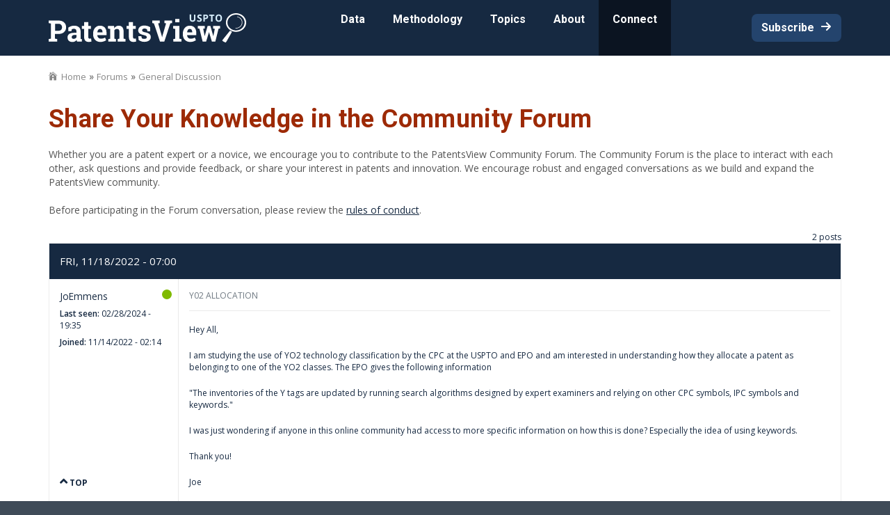

--- FILE ---
content_type: text/html; charset=UTF-8
request_url: https://patentsview.org/forum/7/topic/674
body_size: 10828
content:
<!DOCTYPE html>
<html lang="en" dir="ltr" prefix="content: http://purl.org/rss/1.0/modules/content/  dc: http://purl.org/dc/terms/  foaf: http://xmlns.com/foaf/0.1/  og: http://ogp.me/ns#  rdfs: http://www.w3.org/2000/01/rdf-schema#  schema: http://schema.org/  sioc: http://rdfs.org/sioc/ns#  sioct: http://rdfs.org/sioc/types#  skos: http://www.w3.org/2004/02/skos/core#  xsd: http://www.w3.org/2001/XMLSchema# ">
  <head>
    <meta charset="utf-8" />
<script async src="https://www.googletagmanager.com/gtag/js?id=G-K4PTTLH074"></script>
<script>window.dataLayer = window.dataLayer || [];function gtag(){dataLayer.push(arguments)};gtag("js", new Date());gtag("set", "developer_id.dMDhkMT", true);gtag("config", "G-K4PTTLH074", {"groups":"default","linker":{"domains":["patentsview.org"]},"page_placeholder":"PLACEHOLDER_page_location","allow_ad_personalization_signals":false});</script>
<meta name="description" content="Hey All, I am studying the use of YO2 technology classification by the CPC at the USPTO and EPO and am interested in understanding how they allocate a patent as belonging to one of the YO2 classes. The EPO gives the following information  &quot;The inventories of the Y tags are updated by running search algorithms designed by expert examiners and relying on other CPC symbols, IPC symbols and keywords.&quot; I was just wondering if anyone in this online community had access to more specific information on how this is done? Especially the idea of using keywords." />
<link rel="canonical" href="https://patentsview.org/forum/7/topic/674" />
<meta name="Generator" content="Drupal 10 (https://www.drupal.org)" />
<meta name="MobileOptimized" content="width" />
<meta name="HandheldFriendly" content="true" />
<meta name="viewport" content="width=device-width, initial-scale=1.0" />
<script>var ct_check_js_val = 'b0dd96bcb0b167565d5097f4cb8e8a4e';var drupal_ac_antibot_cookie_value = '4c1a200057414d2725dab53c90577108d2d193b4969a27dadda7782a932523ec';var ct_use_cookies = 1;var ct_use_alt_cookies = 0;var ct_capture_buffer = 0;</script>
<link href="//fonts.googleapis.com/css?family=Open+Sans:400italic,600italic,700italic,400,600,700" rel="stylesheet" type="text/css" />
<link rel="icon" href="/themes/custom/forum_plus/favicon.ico" type="image/vnd.microsoft.icon" />

    <title>Y02 Allocation | PatentsView</title>
    <link rel="stylesheet" media="all" href="/sites/default/files/css/css_nByLJ6q05YbBOQaGY4rtFRma-LirvNXzzTV9RlHiLk4.css?delta=0&amp;language=en&amp;theme=forum_plus&amp;include=eJxNjVEKwzAMQy-UNUcqTqtl3ey4xA40O_0KaWF_enoCLUxmPSYyhGVkgRll2M1F19NpRVxr24knetMxiqJViLcvAg7nrXzuyYXhqbXJvHOzmFkT8cO8nyYH6-aQcexpFmQSlBb9BcH01_wA-L8-_A" />
<link rel="stylesheet" media="all" href="https://cdnjs.cloudflare.com/ajax/libs/font-awesome/4.3.0/css/font-awesome.min.css" />
<link rel="stylesheet" media="all" href="/sites/default/files/css/css_JWHUwXytIsdO_JunFmt-TuzE2uZeVwE_6MFE_I8_tWY.css?delta=2&amp;language=en&amp;theme=forum_plus&amp;include=eJxNjVEKwzAMQy-UNUcqTqtl3ey4xA40O_0KaWF_enoCLUxmPSYyhGVkgRll2M1F19NpRVxr24knetMxiqJViLcvAg7nrXzuyYXhqbXJvHOzmFkT8cO8nyYH6-aQcexpFmQSlBb9BcH01_wA-L8-_A" />
<link rel="stylesheet" media="all" href="/sites/default/files/css/css_F-Q-IfFKZ89vbvdvFRFgxYhy5IyxLiuwYk0SYo9rr9U.css?delta=3&amp;language=en&amp;theme=forum_plus&amp;include=eJxNjVEKwzAMQy-UNUcqTqtl3ey4xA40O_0KaWF_enoCLUxmPSYyhGVkgRll2M1F19NpRVxr24knetMxiqJViLcvAg7nrXzuyYXhqbXJvHOzmFkT8cO8nyYH6-aQcexpFmQSlBb9BcH01_wA-L8-_A" />

    
    <link rel="apple-touch-icon" sizes="180x180" href="/apple-touch-icon.png">
    <link rel="icon" type="image/png" sizes="32x32" href="/favicon-32x32.png">
    <link rel="icon" type="image/png" sizes="16x16" href="/favicon-16x16.png">
    <link rel="manifest" href="/site.webmanifest">
    <link rel="preconnect" href="https://fonts.googleapis.com">
    <link rel="preconnect" href="https://fonts.gstatic.com" crossorigin>
    <link href="https://fonts.googleapis.com/css2?family=Roboto:ital,wght@0,100;0,300;0,400;0,500;0,700;0,900;1,100;1,300;1,400;1,500;1,700;1,900&display=swap" rel="stylesheet">
    <link href="https://fonts.googleapis.com/css2?family=Inter:ital,opsz,wght@0,14..32,100..900;1,14..32,100..900&family=Roboto:ital,wght@0,100;0,300;0,400;0,500;0,700;0,900;1,100;1,300;1,400;1,500;1,700;1,900&display=swap" rel="stylesheet">
    <link href="https://fonts.googleapis.com/css2?family=Roboto+Slab&display=swap" rel="stylesheet">
    <link href="https://fonts.googleapis.com/css2?family=Lato:ital,wght@0,100;0,300;0,400;0,700;0,900;1,100;1,300;1,400;1,700;1,900&display=swap" rel="stylesheet">
  </head>
  <body class="layout-no-sidebars has-featured-top path-node page-node-type-forum">
        <a href="#main-content" class="visually-hidden focusable">
      Skip to main content
    </a>
    
      <div class="dialog-off-canvas-main-canvas" data-off-canvas-main-canvas>
    

<a id="base-path" href="/" style="display: none"></a>
<div id="page" class="page" >

	
	<header id="header" class="header" role="banner" aria-label="Site header">
	  <div class="container">
				  <div class="clearfix region region-header">
    
<div id="block-sitebranding-2" class="clearfix site-branding block block-system block-system-branding-block">

  
    
        <a href="/" title="Home" rel="home" class="site-branding__logo">
      <img src="/themes/custom/forum_plus/assets/images/AIR-PV-logo.svg" alt="Home" />
    </a>
        </div>

  </div>

				  <a id="menu-toggle" class="navbar-toggle collapsed" href="#menu-toggle">
			<span class="icon-bar"></span>
			<span class="icon-bar"></span>
			<span class="icon-bar"></span>
		  </a>
				<nav id="main-menu">
		    <div class="region region-primary-menu">
    <nav role="navigation" aria-labelledby="block-forum-plus-mainnavmegamenu-2-menu" id="block-forum-plus-mainnavmegamenu-2" class="block block-menu navigation menu--main-nav---megamenu">
            
  <h2 class="visually-hidden" id="block-forum-plus-mainnavmegamenu-2-menu">Main nav - megamenu</h2>
  

      <div class="content">
    
              <ul class="clearfix menu">
                    <li class="menu-item menu-item--expanded">
        <span>Data</span>
                                <ul class="menu">
                    <li class="menu-item">
        <span>New &amp; Trending</span>
              </li>
                <li class="menu-item menu-item--expanded">
        <a href="/downloads/data-downloads" data-drupal-link-system-path="node/847">Downloads</a>
                                <ul class="menu">
                    <li class="menu-item">
        <a href="/download/data-download-tables" data-drupal-link-system-path="download/data-download-tables">Granted Patent Data</a>
              </li>
                <li class="menu-item">
        <a href="/download/pg-download-tables" data-drupal-link-system-path="download/pg-download-tables">Pre-Grant Publications</a>
              </li>
                <li class="menu-item">
        <a href="/data/annualized" data-drupal-link-system-path="node/528">Annualized Data Downloads</a>
              </li>
                <li class="menu-item">
        <a href="https://patentsview.org/data-dictionaries">Data Dictionaries Homepage</a>
              </li>
        </ul>
  
              </li>
                <li class="menu-item menu-item--expanded">
        <span>Tools</span>
                                <ul class="menu">
                    <li class="menu-item">
        <a href="/datatool#search" data-drupal-link-system-path="node/826">Search Tools</a>
              </li>
                <li class="menu-item">
        <a href="/datatool#viz/relationships" data-drupal-link-system-path="node/826">Data Visualizations</a>
              </li>
        </ul>
  
              </li>
                <li class="menu-item menu-item--expanded">
        <span>API</span>
                                <ul class="menu">
                    <li class="menu-item">
        <a href="https://patentsview-support.atlassian.net/servicedesk/customer/portal/1/group/1/create/18">Request an API Key</a>
              </li>
                <li class="menu-item">
        <a href="https://search.patentsview.org/docs/docs/Search%20API/SearchAPIReference/">PatentSearch API Documentation</a>
              </li>
        </ul>
  
              </li>
        </ul>
  
              </li>
                <li class="menu-item menu-item--expanded">
        <span>Methodology</span>
                                <ul class="menu">
                    <li class="menu-item">
        <a href="/patentsview-algorithms-and-methods" data-drupal-link-system-path="node/859">Algorithms and Methods</a>
              </li>
                <li class="menu-item">
        <a href="/data-pipeline" data-drupal-link-system-path="node/217">Data Pipeline</a>
              </li>
                <li class="menu-item">
        <a href="/disambiguation" data-drupal-link-system-path="node/206">Patent Entity Disambiguation</a>
              </li>
                <li class="menu-item">
        <a href="/location-standardization" data-drupal-link-system-path="node/610">Location Standardization</a>
              </li>
                <li class="menu-item">
        <a href="/government-interest" data-drupal-link-system-path="node/194">Government Interest</a>
              </li>
                <li class="menu-item">
        <a href="/classification" data-drupal-link-system-path="node/218">Patent Classes and Technologies</a>
              </li>
        </ul>
  
              </li>
                <li class="menu-item menu-item--expanded">
        <span>Topics</span>
                                <ul class="menu">
                    <li class="menu-item">
        <a href="/data-in-action" data-drupal-link-system-path="node/10">Patent Data in Action</a>
              </li>
                <li class="menu-item">
        <a href="/ai-and-innovation" data-drupal-link-system-path="ai-and-innovation">AI &amp; Innovation</a>
              </li>
        </ul>
  
              </li>
                <li class="menu-item menu-item--expanded">
        <span>About</span>
                                <ul class="menu">
                    <li class="menu-item menu-item--expanded">
        <span>About PatentsView</span>
                                <ul class="menu">
                    <li class="menu-item">
        <a href="/what-is-patentsview" data-drupal-link-system-path="node/208">What is PatentsView</a>
              </li>
                <li class="menu-item">
        <a href="/glossary" data-drupal-link-system-path="node/207">Glossary</a>
              </li>
        </ul>
  
              </li>
                <li class="menu-item menu-item--expanded">
        <span>About Our Data</span>
                                <ul class="menu">
                    <li class="menu-item">
        <a href="/release-notes" data-drupal-link-system-path="node/219">Data Updates/Release Notes</a>
              </li>
                <li class="menu-item">
        <a href="/data-dictionaries" data-drupal-link-system-path="node/288">Data Dictionaries Homepage</a>
              </li>
                <li class="menu-item">
        <a href="/resources">Coding Resources</a>
              </li>
        </ul>
  
              </li>
        </ul>
  
              </li>
                <li class="menu-item menu-item--expanded menu-item--active-trail">
        <span>Connect</span>
                                <ul class="menu">
                    <li class="menu-item menu-item--active-trail">
        <a href="/forum" data-drupal-link-system-path="forum">Forum</a>
              </li>
                <li class="menu-item">
        <a href="/data-in-action" data-drupal-link-system-path="node/10">Blog</a>
              </li>
                <li class="menu-item">
        <a href="https://patentsview-support.atlassian.net/servicedesk/customer/portal/1">Support</a>
              </li>
                <li class="menu-item">
        <a href="/rules-of-conduct" data-drupal-link-system-path="node/27">Rules of Conduct</a>
              </li>
        </ul>
  
              </li>
        </ul>
  


  </div>
</nav>

  </div>

		</nav>
	  </div>
	</header>
			<section id="headline" class="headline section tall-header">
			<div class="container">
				  <div class="region region-headline">
    
<div id="block-sitebranding" class="clearfix site-branding block block-system block-system-branding-block">

  
    
        <a href="/" title="Home" rel="home" class="site-branding__logo">
      <img src="/themes/custom/forum_plus/assets/images/AIR-PV-logo.svg" alt="Home" />
    </a>
        </div>

<div id="block-forum-plus-mainnavmegamenu" class="block block-tb-megamenu block-tb-megamenu-menu-blockmain-nav---megamenu">

  
    
      <div class="content">
      <style type="text/css">
  .tb-megamenu.animate .mega > .mega-dropdown-menu, .tb-megamenu.animate.slide .mega > .mega-dropdown-menu > div {
    transition-delay: 200ms;  -webkit-transition-delay: 200ms;  -ms-transition-delay: 200ms;  -o-transition-delay: 200ms;  transition-duration: 400ms;  -webkit-transition-duration: 400ms;  -ms-transition-duration: 400ms;  -o-transition-duration: 400ms;
  }
</style>
<div  class="tb-megamenu tb-megamenu-main-nav---megamenu animate fading" data-duration="400" data-delay="200" id="tb-megamenu-main-nav---megamenu" role="navigation" aria-label="Main navigation">
      <button data-target=".nav-collapse" data-toggle="collapse" class="btn btn-navbar tb-megamenu-button" type="button">
      <i class="fa fa-reorder"></i>
    </button>
    <div class="nav-collapse ">
    <ul  class="tb-megamenu-nav nav level-0 items-5" role="list" >
            <li  class="tb-megamenu-item level-1 mega nav-multi-col nav-item-data mega-align-justify dropdown" data-id="menu_link_content:8fa2291b-9fd5-4f8a-b14a-e50a35a7df8a" data-level="1" data-type="menu_item" data-class="nav-multi-col nav-item-data" data-xicon="" data-caption="" data-alignsub="justify" data-group="0" data-hidewcol="0" data-hidesub="0" data-label="" aria-level="1" >
      <span class="dropdown-toggle tb-megamenu-no-link" aria-expanded="false" tabindex="0">
          Data
          </span>
  <div  class="tb-megamenu-submenu multi-col dropdown-menu mega-dropdown-menu nav-child" data-class="multi-col" data-width="" role="list">
  <div class="mega-dropdown-inner">
          <div  class="tb-megamenu-row row-fluid">
      <div  class="tb-megamenu-column span3 mega-col-nav mega-dark" data-class="mega-dark" data-width="3" data-hidewcol="0" id="tb-megamenu-column-1">
  <div class="tb-megamenu-column-inner mega-inner clearfix">
               <ul  class="tb-megamenu-subnav mega-nav level-1 items-1" role="list">
            <li  class="tb-megamenu-item level-2 mega mega-dark mega-group" data-id="menu_link_content:68ea52fe-f2c4-4b66-8917-d2c3787e3c75" data-level="2" data-type="menu_item" data-class="mega-dark" data-xicon="" data-caption="" data-alignsub="" data-group="1" data-hidewcol="0" data-hidesub="0" data-label="" aria-level="2" >
      <span class="mega-group-title tb-megamenu-no-link" aria-expanded="false" tabindex="0">
          New &amp; Trending
          </span>
  <div  class="tb-megamenu-submenu mega-group-ct nav-child" data-class="" data-width="" role="list">
  <div class="mega-dropdown-inner">
          <div  class="tb-megamenu-row row-fluid">
      <div  data-showblocktitle="1" class="tb-megamenu-column span12 mega-col-nav" data-class="" data-width="12" data-hidewcol="" id="tb-megamenu-column-2">
  <div class="tb-megamenu-column-inner mega-inner clearfix">
                 <div  class="tb-block tb-megamenu-block" data-type="block" data-block="forum_plus_megamenunewandtrendingblock">
    <div class="block-inner">
      
<div id="block-block-contente4e9f670-e970-4534-9f8f-ee058d41d518" class="block block-block-content block-block-contente4e9f670-e970-4534-9f8f-ee058d41d518">

  
    
      <div class="content">
      

<div class="block-content block-content--type-basic block-content--view-mode-full ds-1col clearfix" id="node-">

  

      
      <div style="padding:none;border:none"><div class="tb-block-wrapper"><div class="new-tag">New!</div><div class="item-title">PatentsView Releases Q3 2025 Data Update</div><p class="item-link"><a href="/release-notes">Release Notes</a></p></div></div>
      
  



  
</div>


    </div>
  </div>

    </div>
  </div>

      </div>
</div>

  </div>

      </div>
</div>

</li>

  </ul>

      </div>
</div>

      <div  class="tb-megamenu-column span3 mega-col-nav" data-class="" data-width="3" data-hidewcol="" id="tb-megamenu-column-3">
  <div class="tb-megamenu-column-inner mega-inner clearfix">
               <ul  class="tb-megamenu-subnav mega-nav level-1 items-1" role="list">
        <li  class="tb-megamenu-item level-2 mega mega-group" data-id="menu_link_content:21c20476-f5e7-4a8f-a1fa-78a3a05dd867" data-level="2" data-type="menu_item" data-class="" data-xicon="" data-caption="" data-alignsub="" data-group="1" data-hidewcol="0" data-hidesub="0" data-label="" aria-level="2" >
      <a href="/downloads/data-downloads"  class="mega-group-title" aria-expanded="false">
          Downloads
          </a>
  <div  class="tb-megamenu-submenu mega-group-ct nav-child" data-class="" data-width="" role="list">
  <div class="mega-dropdown-inner">
          <div  class="tb-megamenu-row row-fluid">
      <div  class="tb-megamenu-column span12 mega-col-nav" data-class="" data-width="12" data-hidewcol="0" id="tb-megamenu-column-4">
  <div class="tb-megamenu-column-inner mega-inner clearfix">
               <ul  class="tb-megamenu-subnav mega-nav level-2 items-5" role="list">
        <li  class="tb-megamenu-item level-3 mega" data-id="menu_link_content:c40ddf2c-0c0b-44b4-bde1-b670994af0e6" data-level="3" data-type="menu_item" data-class="" data-xicon="" data-caption="" data-alignsub="" data-group="0" data-hidewcol="0" data-hidesub="0" data-label="" aria-level="3" >
      <a href="/download/data-download-tables" >
          Granted Patent Data
          </a>
  
</li>

        <li  class="tb-megamenu-item level-3 mega" data-id="menu_link_content:c88e7498-5e15-416b-af69-623d52aa1700" data-level="3" data-type="menu_item" data-class="" data-xicon="" data-caption="" data-alignsub="" data-group="0" data-hidewcol="0" data-hidesub="0" data-label="" aria-level="3" >
      <a href="/download/pg-download-tables" >
          Pre-Grant Publications
          </a>
  
</li>

        <li  class="tb-megamenu-item level-3 mega" data-id="menu_link_content:03463c1e-82a9-4ac9-9a3f-513baf852c0d" data-level="3" data-type="menu_item" data-class="" data-xicon="" data-caption="" data-alignsub="" data-group="0" data-hidewcol="0" data-hidesub="0" data-label="" aria-level="3" >
      <a href="/data/annualized" >
          Annualized Data Downloads
          </a>
  
</li>

        <li  class="tb-megamenu-item level-3 mega" data-id="menu_link_content:ffe10eb2-51dd-4f11-8fa6-2b5b9ecc58b1" data-level="3" data-type="menu_item" data-class="" data-xicon="" data-caption="" data-alignsub="" data-group="0" data-hidewcol="0" data-hidesub="0" data-label="" aria-level="3" >
      <a href="https://patentsview.org/data-dictionaries" >
          Data Dictionaries Homepage
          </a>
  
</li>

  </ul>

      </div>
</div>

  </div>

      </div>
</div>

</li>

  </ul>

      </div>
</div>

      <div  class="tb-megamenu-column span3 mega-col-nav" data-class="" data-width="3" data-hidewcol="" id="tb-megamenu-column-5">
  <div class="tb-megamenu-column-inner mega-inner clearfix">
               <ul  class="tb-megamenu-subnav mega-nav level-1 items-1" role="list">
            <li  class="tb-megamenu-item level-2 mega mega-group" data-id="menu_link_content:1cc54a96-5afe-4b20-8b67-bdcab7174f4c" data-level="2" data-type="menu_item" data-class="" data-xicon="" data-caption="" data-alignsub="" data-group="1" data-hidewcol="0" data-hidesub="0" data-label="" aria-level="2" >
      <span class="mega-group-title tb-megamenu-no-link" aria-expanded="false" tabindex="0">
          Tools
          </span>
  <div  class="tb-megamenu-submenu mega-group-ct nav-child" data-class="" data-width="" role="list">
  <div class="mega-dropdown-inner">
          <div  class="tb-megamenu-row row-fluid">
      <div  class="tb-megamenu-column span12 mega-col-nav" data-class="" data-width="12" data-hidewcol="0" id="tb-megamenu-column-6">
  <div class="tb-megamenu-column-inner mega-inner clearfix">
               <ul  class="tb-megamenu-subnav mega-nav level-2 items-2" role="list">
        <li  class="tb-megamenu-item level-3 mega" data-id="menu_link_content:fc46ef1b-85ae-4ba3-b665-a9b563cf5698" data-level="3" data-type="menu_item" data-class="" data-xicon="" data-caption="" data-alignsub="" data-group="0" data-hidewcol="0" data-hidesub="0" data-label="" aria-level="3" >
      <a href="/datatool#search" >
          Search Tools
          </a>
  
</li>

        <li  class="tb-megamenu-item level-3 mega" data-id="menu_link_content:667a0838-f6b8-4de0-90f7-405797c041ab" data-level="3" data-type="menu_item" data-class="" data-xicon="" data-caption="" data-alignsub="" data-group="0" data-hidewcol="0" data-hidesub="0" data-label="" aria-level="3" >
      <a href="/datatool#viz/relationships" >
          Data Visualizations
          </a>
  
</li>

  </ul>

      </div>
</div>

  </div>

      </div>
</div>

</li>

  </ul>

      </div>
</div>

      <div  class="tb-megamenu-column span3 mega-col-nav" data-class="" data-width="3" data-hidewcol="" id="tb-megamenu-column-7">
  <div class="tb-megamenu-column-inner mega-inner clearfix">
               <ul  class="tb-megamenu-subnav mega-nav level-1 items-1" role="list">
            <li  class="tb-megamenu-item level-2 mega mega-group" data-id="menu_link_content:18fc8275-5294-48e5-87b2-3de83ee1fd7d" data-level="2" data-type="menu_item" data-class="" data-xicon="" data-caption="" data-alignsub="" data-group="1" data-hidewcol="0" data-hidesub="0" data-label="" aria-level="2" >
      <span class="mega-group-title tb-megamenu-no-link" aria-expanded="false" tabindex="0">
          API
          </span>
  <div  class="tb-megamenu-submenu mega-group-ct nav-child" data-class="" data-width="" role="list">
  <div class="mega-dropdown-inner">
          <div  class="tb-megamenu-row row-fluid">
      <div  class="tb-megamenu-column span12 mega-col-nav" data-class="" data-width="12" data-hidewcol="0" id="tb-megamenu-column-8">
  <div class="tb-megamenu-column-inner mega-inner clearfix">
               <ul  class="tb-megamenu-subnav mega-nav level-2 items-2" role="list">
        <li  class="tb-megamenu-item level-3 mega" data-id="menu_link_content:ac9d602d-84dd-4141-88eb-3c2b587a1afb" data-level="3" data-type="menu_item" data-class="" data-xicon="" data-caption="" data-alignsub="" data-group="0" data-hidewcol="0" data-hidesub="0" data-label="" aria-level="3" >
      <a href="https://patentsview-support.atlassian.net/servicedesk/customer/portal/1/group/1/create/18" >
          Request an API Key
          </a>
  
</li>

        <li  class="tb-megamenu-item level-3 mega" data-id="menu_link_content:8f634a1c-b500-42d3-97b8-506696a5d0f2" data-level="3" data-type="menu_item" data-class="" data-xicon="" data-caption="" data-alignsub="" data-group="0" data-hidewcol="0" data-hidesub="0" data-label="" aria-level="3" >
      <a href="https://search.patentsview.org/docs/docs/Search%20API/SearchAPIReference/" >
          PatentSearch API Documentation
          </a>
  
</li>

  </ul>

      </div>
</div>

  </div>

      </div>
</div>

</li>

  </ul>

      </div>
</div>

  </div>

      </div>
</div>

</li>

            <li  class="tb-megamenu-item level-1 mega nav-multi-col nav-item-methodology mega-align-justify dropdown" data-id="menu_link_content:179cf274-6663-496c-ba22-d60362882898" data-level="1" data-type="menu_item" data-class="nav-multi-col nav-item-methodology" data-xicon="" data-caption="" data-alignsub="justify" data-group="0" data-hidewcol="0" data-hidesub="0" data-label="" aria-level="1" >
      <span class="dropdown-toggle tb-megamenu-no-link" aria-expanded="false" tabindex="0">
          Methodology
          </span>
  <div  class="tb-megamenu-submenu single-col dropdown-menu mega-dropdown-menu nav-child" data-class="single-col" data-width="" role="list">
  <div class="mega-dropdown-inner">
          <div  class="tb-megamenu-row row-fluid">
      <div  class="tb-megamenu-column span12 mega-col-nav single-drop-down" data-class="single-drop-down" data-width="12" data-hidewcol="0" id="tb-megamenu-column-9">
  <div class="tb-megamenu-column-inner mega-inner clearfix">
               <ul  class="tb-megamenu-subnav mega-nav level-1 items-6" role="list">
        <li  class="tb-megamenu-item level-2 mega" data-id="menu_link_content:384ec34e-c690-4481-9892-40000b0c12bd" data-level="2" data-type="menu_item" data-class="" data-xicon="" data-caption="" data-alignsub="" data-group="0" data-hidewcol="0" data-hidesub="0" data-label="" aria-level="2" >
      <a href="/patentsview-algorithms-and-methods" >
          Algorithms and Methods
          </a>
  
</li>

        <li  class="tb-megamenu-item level-2 mega" data-id="menu_link_content:a241f3ef-a7d4-4db1-9860-329d0188672c" data-level="2" data-type="menu_item" data-class="" data-xicon="" data-caption="" data-alignsub="" data-group="0" data-hidewcol="0" data-hidesub="0" data-label="" aria-level="2" >
      <a href="/data-pipeline" >
          Data Pipeline
          </a>
  
</li>

        <li  class="tb-megamenu-item level-2 mega" data-id="menu_link_content:b0ddaf15-e96e-4e40-9c9f-8a65e03e73ba" data-level="2" data-type="menu_item" data-class="" data-xicon="" data-caption="" data-alignsub="" data-group="0" data-hidewcol="0" data-hidesub="0" data-label="" aria-level="2" >
      <a href="/disambiguation" >
          Patent Entity Disambiguation
          </a>
  
</li>

        <li  class="tb-megamenu-item level-2 mega" data-id="menu_link_content:0e313d29-fd5f-4c06-bb72-20688bbab9a9" data-level="2" data-type="menu_item" data-class="" data-xicon="" data-caption="" data-alignsub="" data-group="0" data-hidewcol="0" data-hidesub="0" data-label="" aria-level="2" >
      <a href="/location-standardization" >
          Location Standardization
          </a>
  
</li>

        <li  class="tb-megamenu-item level-2 mega" data-id="menu_link_content:1116e726-4244-43cc-ab69-90d479bcd547" data-level="2" data-type="menu_item" data-class="" data-xicon="" data-caption="" data-alignsub="" data-group="0" data-hidewcol="0" data-hidesub="0" data-label="" aria-level="2" >
      <a href="/government-interest" >
          Government Interest
          </a>
  
</li>

        <li  class="tb-megamenu-item level-2 mega" data-id="menu_link_content:646279c6-5849-40af-990e-fafcf9fce786" data-level="2" data-type="menu_item" data-class="" data-xicon="" data-caption="" data-alignsub="" data-group="0" data-hidewcol="0" data-hidesub="0" data-label="" aria-level="2" >
      <a href="/classification" >
          Patent Classes and Technologies
          </a>
  
</li>

  </ul>

      </div>
</div>

  </div>

      </div>
</div>

</li>

            <li  class="tb-megamenu-item level-1 mega nav-multi-col nav-item-topics mega-align-justify dropdown" data-id="menu_link_content:abb2a9ac-a6df-4efa-b487-824e5da83912" data-level="1" data-type="menu_item" data-class="nav-multi-col nav-item-topics" data-xicon="" data-caption="" data-alignsub="justify" data-group="0" data-hidewcol="0" data-hidesub="0" data-label="" aria-level="1" >
      <span class="dropdown-toggle tb-megamenu-no-link" aria-expanded="false" tabindex="0">
          Topics
          </span>
  <div  class="tb-megamenu-submenu single-col dropdown-menu mega-dropdown-menu nav-child" data-class="single-col" data-width="" role="list">
  <div class="mega-dropdown-inner">
          <div  class="tb-megamenu-row row-fluid">
      <div  class="tb-megamenu-column span12 mega-col-nav" data-class="" data-width="12" data-hidewcol="0" id="tb-megamenu-column-10">
  <div class="tb-megamenu-column-inner mega-inner clearfix">
               <ul  class="tb-megamenu-subnav mega-nav level-1 items-2" role="list">
        <li  class="tb-megamenu-item level-2 mega" data-id="menu_link_content:c109527e-0a9b-457e-a9ca-3a85f3b1fba4" data-level="2" data-type="menu_item" data-class="" data-xicon="" data-caption="" data-alignsub="" data-group="0" data-hidewcol="0" data-hidesub="0" data-label="" aria-level="2" >
      <a href="/data-in-action" >
          Patent Data in Action
          </a>
  
</li>

        <li  class="tb-megamenu-item level-2 mega" data-id="menu_link_content:abbed7f6-28b6-41d3-874a-1b66e1b71ec9" data-level="2" data-type="menu_item" data-class="" data-xicon="" data-caption="" data-alignsub="" data-group="0" data-hidewcol="0" data-hidesub="0" data-label="" aria-level="2" >
      <a href="/ai-and-innovation" >
          AI &amp; Innovation
          </a>
  
</li>

  </ul>

      </div>
</div>

  </div>

      </div>
</div>

</li>

            <li  class="tb-megamenu-item level-1 mega nav-multi-col nav-item-about mega-align-justify dropdown" data-id="menu_link_content:b281d784-4d6d-4a99-ac0b-7e4b8b6ab9fa" data-level="1" data-type="menu_item" data-class="nav-multi-col nav-item-about" data-xicon="" data-caption="" data-alignsub="justify" data-group="0" data-hidewcol="0" data-hidesub="0" data-label="" aria-level="1" >
      <span class="dropdown-toggle tb-megamenu-no-link" aria-expanded="false" tabindex="0">
          About
          </span>
  <div  class="tb-megamenu-submenu multi-col dropdown-menu mega-dropdown-menu nav-child" data-class="multi-col" data-width="" role="list">
  <div class="mega-dropdown-inner">
          <div  class="tb-megamenu-row row-fluid">
      <div  class="tb-megamenu-column span3 mega-col-nav" data-class="" data-width="3" data-hidewcol="0" id="tb-megamenu-column-11">
  <div class="tb-megamenu-column-inner mega-inner clearfix">
               <ul  class="tb-megamenu-subnav mega-nav level-1 items-1" role="list">
            <li  class="tb-megamenu-item level-2 mega mega-group" data-id="menu_link_content:85480577-2f2a-4497-aa45-d34e9d2b8164" data-level="2" data-type="menu_item" data-class="" data-xicon="" data-caption="" data-alignsub="" data-group="1" data-hidewcol="0" data-hidesub="0" data-label="" aria-level="2" >
      <span class="mega-group-title tb-megamenu-no-link" aria-expanded="false" tabindex="0">
          About PatentsView
          </span>
  <div  class="tb-megamenu-submenu mega-group-ct nav-child" data-class="" data-width="" role="list">
  <div class="mega-dropdown-inner">
          <div  class="tb-megamenu-row row-fluid">
      <div  class="tb-megamenu-column span12 mega-col-nav" data-class="" data-width="12" data-hidewcol="0" id="tb-megamenu-column-12">
  <div class="tb-megamenu-column-inner mega-inner clearfix">
               <ul  class="tb-megamenu-subnav mega-nav level-2 items-2" role="list">
        <li  class="tb-megamenu-item level-3 mega" data-id="menu_link_content:bc59790a-5516-4cd1-8f7e-59773974973b" data-level="3" data-type="menu_item" data-class="" data-xicon="" data-caption="" data-alignsub="" data-group="0" data-hidewcol="0" data-hidesub="0" data-label="" aria-level="3" >
      <a href="/what-is-patentsview" >
          What is PatentsView
          </a>
  
</li>

        <li  class="tb-megamenu-item level-3 mega" data-id="menu_link_content:f77b288a-ec13-43d3-8d4e-6049c274c5e5" data-level="3" data-type="menu_item" data-class="" data-xicon="" data-caption="" data-alignsub="" data-group="0" data-hidewcol="0" data-hidesub="0" data-label="" aria-level="3" >
      <a href="/glossary" >
          Glossary
          </a>
  
</li>

  </ul>

      </div>
</div>

  </div>

      </div>
</div>

</li>

  </ul>

      </div>
</div>

      <div  class="tb-megamenu-column span3 mega-col-nav" data-class="" data-width="3" data-hidewcol="" id="tb-megamenu-column-13">
  <div class="tb-megamenu-column-inner mega-inner clearfix">
               <ul  class="tb-megamenu-subnav mega-nav level-1 items-1" role="list">
            <li  class="tb-megamenu-item level-2 mega mega-group" data-id="menu_link_content:0c4a0d65-faa7-4bf6-ae8a-888f08353bf5" data-level="2" data-type="menu_item" data-class="" data-xicon="" data-caption="" data-alignsub="" data-group="1" data-hidewcol="0" data-hidesub="0" data-label="" aria-level="2" >
      <span class="mega-group-title tb-megamenu-no-link" aria-expanded="false" tabindex="0">
          About Our Data
          </span>
  <div  class="tb-megamenu-submenu mega-group-ct nav-child" data-class="" data-width="" role="list">
  <div class="mega-dropdown-inner">
          <div  class="tb-megamenu-row row-fluid">
      <div  class="tb-megamenu-column span12 mega-col-nav" data-class="" data-width="12" data-hidewcol="0" id="tb-megamenu-column-14">
  <div class="tb-megamenu-column-inner mega-inner clearfix">
               <ul  class="tb-megamenu-subnav mega-nav level-2 items-3" role="list">
        <li  class="tb-megamenu-item level-3 mega" data-id="menu_link_content:63c3df48-4cca-4f7c-aad6-7a6697364c23" data-level="3" data-type="menu_item" data-class="" data-xicon="" data-caption="" data-alignsub="" data-group="0" data-hidewcol="0" data-hidesub="0" data-label="" aria-level="3" >
      <a href="/release-notes" >
          Data Updates/Release Notes
          </a>
  
</li>

        <li  class="tb-megamenu-item level-3 mega" data-id="menu_link_content:b1fee6a9-4fb6-44dc-a13c-dd37f9cb615c" data-level="3" data-type="menu_item" data-class="" data-xicon="" data-caption="" data-alignsub="" data-group="0" data-hidewcol="0" data-hidesub="0" data-label="" aria-level="3" >
      <a href="/data-dictionaries" >
          Data Dictionaries Homepage
          </a>
  
</li>

        <li  class="tb-megamenu-item level-3 mega" data-id="menu_link_content:160c44c3-832f-4a52-acb3-55c2c0fe7856" data-level="3" data-type="menu_item" data-class="" data-xicon="" data-caption="" data-alignsub="" data-group="0" data-hidewcol="0" data-hidesub="0" data-label="" aria-level="3" >
      <a href="/resources" >
          Coding Resources
          </a>
  
</li>

  </ul>

      </div>
</div>

  </div>

      </div>
</div>

</li>

  </ul>

      </div>
</div>

  </div>

      </div>
</div>

</li>

            <li  class="tb-megamenu-item level-1 mega nav-multi-col nav-item-connect mega-align-justify dropdown active active-trail" data-id="menu_link_content:ff855f01-42e8-4ae9-bcdc-1ec80fa1ecc7" data-level="1" data-type="menu_item" data-class="nav-multi-col nav-item-connect" data-xicon="" data-caption="" data-alignsub="justify" data-group="0" data-hidewcol="0" data-hidesub="0" data-label="" aria-level="1" >
      <span class="dropdown-toggle active-trail tb-megamenu-no-link" aria-expanded="false" tabindex="0">
          Connect
          </span>
  <div  class="tb-megamenu-submenu single-col dropdown-menu mega-dropdown-menu nav-child" data-class="single-col" data-width="" role="list">
  <div class="mega-dropdown-inner">
          <div  class="tb-megamenu-row row-fluid">
      <div  class="tb-megamenu-column span12 mega-col-nav" data-class="" data-width="12" data-hidewcol="0" id="tb-megamenu-column-15">
  <div class="tb-megamenu-column-inner mega-inner clearfix">
               <ul  class="tb-megamenu-subnav mega-nav level-1 items-4" role="list">
        <li  class="tb-megamenu-item level-2 mega active active-trail" data-id="menu_link_content:a5da2ac0-fbb5-4719-b5d5-0615dc7f72d6" data-level="2" data-type="menu_item" data-class="" data-xicon="" data-caption="" data-alignsub="" data-group="0" data-hidewcol="0" data-hidesub="0" data-label="" aria-level="2" >
      <a href="/forum"  class="active-trail">
          Forum
          </a>
  
</li>

        <li  class="tb-megamenu-item level-2 mega" data-id="menu_link_content:a5615509-30bd-44c5-8fbc-93d44d7b047e" data-level="2" data-type="menu_item" data-class="" data-xicon="" data-caption="" data-alignsub="" data-group="0" data-hidewcol="0" data-hidesub="0" data-label="" aria-level="2" >
      <a href="/data-in-action" >
          Blog
          </a>
  
</li>

        <li  class="tb-megamenu-item level-2 mega" data-id="menu_link_content:d03de0e0-e149-4d2c-8ec9-d6f9aba8e76a" data-level="2" data-type="menu_item" data-class="" data-xicon="" data-caption="" data-alignsub="" data-group="0" data-hidewcol="0" data-hidesub="0" data-label="" aria-level="2" >
      <a href="https://patentsview-support.atlassian.net/servicedesk/customer/portal/1" >
          Support
          </a>
  
</li>

        <li  class="tb-megamenu-item level-2 mega" data-id="menu_link_content:b32c6dac-1160-4484-aa00-434fe90d9d02" data-level="2" data-type="menu_item" data-class="" data-xicon="" data-caption="" data-alignsub="" data-group="0" data-hidewcol="0" data-hidesub="0" data-label="" aria-level="2" >
      <a href="/rules-of-conduct" >
          Rules of Conduct
          </a>
  
</li>

  </ul>

      </div>
</div>

  </div>

      </div>
</div>

</li>

  </ul>

      </div>
  </div>

    </div>
  </div>

<div id="block-forum-plus-subscribebutton" class="block block-block-content block-block-contentfedc6b1a-fe80-41c2-8ab1-9332f2570d5f">

  
    
      <div class="content">
      

<div class="block-content block-content--type-basic block-content--view-mode-full ds-1col clearfix" id="node-">

  

      
      <div style="padding:none;border:none"><p><a href="/newsletter?email=">Subscribe</a></p></div>
      
  



  
</div>


    </div>
  </div>

  </div>

			</div>
		</section>
	
	
	<div class="content-container">
	
									<section id="breadcrumb" class="section">
				<div class="container">
					  <div class="region region-breadcrumb">
    
<div id="block-forum-plus-breadcrumbs" class="block block-system block-system-breadcrumb-block">

  
    
      <div class="content">
        <nav class="breadcrumb" role="navigation" aria-labelledby="system-breadcrumb">
    <h2 id="system-breadcrumb" class="visually-hidden">Breadcrumb</h2>
    <ol>
          <li>
                  <a href="/">Home</a>
              </li>
          <li>
                  <a href="/forum">Forums</a>
              </li>
          <li>
                  <a href="/forum/7">General Discussion</a>
              </li>
        </ol>
  </nav>

    </div>
  </div>

  </div>

				</div>
			</section>
						<div class="highlighted">
			<div class="container">
				<aside class="layout-container section clearfix" role="complementary">
				  <div class="region region-highlighted">
    <div data-drupal-messages-fallback class="hidden"></div>

  </div>

				</aside>
			</div>
		</div>
						<div class="featured-top">
			<div class="container">
			<aside class="featured-top__inner section layout-container clearfix" role="complementary">
				  <div class="region region-featured-top">
    
<div id="block-forum-plus-forumscontentbody" class="block block-block-content block-block-contentbd7e626d-4858-459d-abfe-54e3935d467d">

  
    
      <div class="content">
      

<div class="block-content block-content--type-basic block-content--view-mode-full ds-1col clearfix" id="node-">

  

      
      <div style="padding:none;border:none"><div>
<h1 class="red-heading">Share Your Knowledge in the Community Forum</h1>

<p>Whether you are a patent expert or a novice, we encourage you to contribute to the PatentsView Community Forum. The Community Forum is the place to interact with each other, ask questions and provide feedback, or share your interest in patents and innovation. We encourage robust and engaged conversations as we build and expand the PatentsView community. </p>

<p>Before participating in the Forum conversation, please review the <a data-dialog-type="modal" href="/rules-of-conduct">rules of conduct</a>.</p>
</div>


</div>
      
  



  
</div>


    </div>
  </div>

  </div>

			</aside>
			</div>
		</div>
				<div id="main-wrapper" class="layout-main-wrapper layout-container clearfix">
		<div id="main" class="layout-main clearfix">
			<div class="container">
							<main id="content" class="column main-content" role="main">
				<section class="section">
					<a id="main-content" tabindex="-1"></a>
					  <div class="region region-content">
    
<div id="block-forum-plus-content" class="block block-system block-system-main-block">

  
    
      <div class="content">
      


<article data-history-node-id="674" about="/forum/7/topic/674" typeof="schema:Discussion" class="node forum-post node--type-forum node--view-mode-full clearfix">
	<header>
		
				  <span property="schema:name" content="Y02 Allocation" class="rdf-meta hidden"></span>
  <span property="schema:interactionCount" content="UserComments:1" class="rdf-meta hidden"></span>

	</header>
	<div class="node__meta">
		<div class="forum-post-header">
			<a id="forum-post-top"></a>
			<div class="node-links">
				
			</div>
			<div class="topic-post-count">
				2 posts			</div>
		</div>
		<div class="forum-post-content">
			<div class="forum-post-info">
				<span class="forum-posted-on">
					<span property="schema:dateCreated" content="2022-11-18T12:00:01+00:00" class="field field--name-created field--type-created field--label-hidden"><time datetime="2022-11-18T07:00:01-05:00" title="Friday, November 18, 2022 - 07:00" class="datetime">Fri, 11/18/2022 - 07:00</time>
</span>

				</span>
							</div>
			<div class="form-post-wrapper">
				<div class="forum-post-panel-sub">
					<div class="author-pane">
						<div class="author-pane-inner">
							<div class="author-picture">
								

<article typeof="schema:Person" about="/user/13307" class="profile">

		

	
	

</article>

							</div>
															<div class="author-offline"></div>
														<div class="author-name">
								<span rel="schema:author" class="field field--name-uid field--type-entity-reference field--label-hidden"><span lang="" about="/user/13307" typeof="schema:Person" property="schema:name" datatype="">JoEmmens</span></span>

							</div>
														<div class="author-last-access">
								<span class="author-pane-label">Last seen: </span>02/28/2024 - 19:35
							</div>
							<div class="author-joined-date">
								<span class="author-pane-label">Joined: </span>11/14/2022 - 02:14
							</div>

						</div>
					</div>
				</div>
				<div class="forum-post-panel-main">
					<div class="forum-post-pane-inner">
						<div class="forum-post-title">
							<span property="schema:name" class="field field--name-title field--type-string field--label-hidden">Y02 Allocation</span>

						</div>
						<div  class="node__content clearfix forum-post-content">
							
            <div property="schema:text" class="clearfix text-formatted field field--name-body field--type-text-with-summary field--label-hidden field__item"><p>Hey All,</p>

<p>I am studying the use of YO2 technology classification by the CPC at the USPTO and EPO and am interested in understanding how they allocate a patent as belonging to one of the YO2 classes. The EPO gives the following information&nbsp;</p>

<p>"The inventories of the Y tags are updated by running search algorithms designed by expert examiners and relying on other CPC symbols, IPC symbols and keywords."</p>

<p>I was just wondering if anyone in this online community had access to more specific information on how this is done? Especially the idea of using keywords.</p>

<p>Thank you!</p>

<p>Joe</p>
</div>
      
						</div>
					</div>
				</div>
			</div>
			<div class="forum-post-footer">
				<div class="forum-jump-links">
					<a href="#forum-post-top" title="Jump to top of page" class="fa fa-angle-up" aria-hidden="true"><span>&nbsp;TOP</span></a>
				</div>
				<div class="forum-post-links">
					<div class="node-links">
						
					</div>
				</div>
			</div>
		</div>
		<div class="forum-post-comment">
			<section class="field field--name-comment-forum field--type-comment field--label-hidden comment-wrapper">
  
    


<article role="article" data-comment-user-id="57" id="comment-627" class="comment-forum js-comment clearfix">
    <span class="hidden" data-comment-timestamp="1669929339"></span>

  <footer class="comment__meta">
	<div class="forum-post-info">
		<span class="forum-posted-on">
			Thu, 12/01/2022 - 16:15
		</span>
			</div>
	<div class="form-post-wrapper">
		<div class="forum-post-panel-sub">
			<div class="author-pane">
				<div class="author-pane-inner">
					<div class="author-picture">
						

<article typeof="schema:Person" about="/user/57" class="profile">

		

	
	

</article>

					</div>
											<div class="author-offline"></div>
										<div class="author-name">
						<span lang="" about="/user/57" typeof="schema:Person" property="schema:name" datatype="">PVTeam</span>
					</div>
											<div class="author-joined-date">
							<span class="author-pane-label">Role: </span>moderator
						</div>
										<div class="author-last-access">
						<span class="author-pane-label">Last seen: </span>10/24/2025 - 15:14
					</div>
					<div class="author-joined-date">
						<span class="author-pane-label">Joined: </span>10/17/2017 - 10:47
					</div>

				</div>
			</div>
		</div>
		<div class="forum-post-panel-main">
			<div class="forum-post-pane-inner">
				<div class="forum-post-title">
					Y02 classification process
				</div>
				<div class="comment__content clearfix forum-post-content">
				
            <div class="clearfix text-formatted field field--name-comment-body field--type-text-long field--label-hidden field__item"><p>Hi Joe</p>

<p>We've identified two papers that may offer some more details on the process:</p>

<p><a href="https://www.researchgate.net/publication/257036538_A_new_EPO_classification_scheme_for_climate_change_mitigation_technologies"><em>A new EPO classification scheme for climate change mitigation technologies</em></a>&nbsp;(Veefkind, Hurtado-Albir, Angelucci, Karachalios &amp; Thumm, 2012)</p>

<p><a href="https://www.sciencedirect.com/science/article/pii/S0172219016300618"><em>Supporting global initiatives on climate change: The EPO's “Y02-Y04S” tagging scheme</em></a>&nbsp;(Angelucci,&nbsp;Hurtado-Albir &amp;&nbsp;Volpe, 2018)</p>

<p>&nbsp;</p>

<p>To briefly summarize the descriptions from these papers, the expert examiners mentioned on the EPO page you reference personally developed the text search parameters relying primarily on CPC and IPC codes, and taking into account keywords in abstract text and claims text when necessary. The examiners were tasked with designing the search conditions to satisfy a maximum error rate, and continue to be tasked with updating these search conditions while maintaining this quality threshold when updates to the classification occur over time. The specific keywords were not provided, possibly because they may change over time with updates to the classification scheme.</p>

<p>Best,<br>
PVTeam</p>
</div>
      

			  </div>
			</div>
		</div>
	</div>
	<div class="forum-post-footer">
		<div class="forum-jump-links">
			<a href="#forum-post-top" title="Jump to top of page" class="fa fa-angle-up" aria-hidden="true"><span>&nbsp;TOP</span></a>
		</div>
		<div class="forum-post-links">
							<nav><ul class="links inline"><li class="comment-forbidden"><a href="/user/login?destination=/forum/7/topic/674%23comment-form">Log in</a> or <a href="/user/register?destination=/forum/7/topic/674%23comment-form">register</a> to post comments</li></ul></nav>
					</div>
	</div>
  </footer>
</article>


  
</section>

		</div>

          <span property="schema:dateCreated" content="2022-11-18T12:00:01+00:00" class="rdf-meta hidden"></span>

	</div>
</article>

    </div>
  </div>

  </div>

				</section>
				</main>
						</div>
		</div>
		</div>
				<div class="container clearfix"> 								</div>

	</div>

	<footer class="site-footer">
	  <div class="layout-container">


				  <div class="site-footer-top clearfix ">
			<div class="container">
			    <div class="region region-footer">
    
<div id="block-newfooter" class="block block-block-content block-block-contente546f406-e075-499b-ac3c-51253630ec2d">

  
    
      <div class="content">
      

<div class="block-content block-content--type-basic block-content--view-mode-full ds-1col clearfix" id="node-">

  

      
      <div style="padding:none;border:none"><div class="footer-top"><div class="footer-left col-md-6 col-sm-12 col-xs-12"><img class="row" src="/themes/custom/forum_plus/assets/images/AIR-PV-logo.svg" alt="Patentsview logo" width="300" height="43" loading="lazy"></div><div class="footer-right col-md-3"><div class="footer-menu"><ul><li><a href="https://patentsview-support.atlassian.net/servicedesk/customer/portal/1" target="_blank">Support</a></li><li><a href="/forum">Forum</a></li><li><a href="/data-in-action">Blog</a></li></ul></div></div><div class="footer-right col-md-3"><div class="footer-menu"><ul><li><a href="/what-is-patentsview">About PatentsView</a></li><li><a href="/data-dictionaries">Data Dictionaries Homepage</a></li><li><a href="/release-notes">Data Updates/Release Notes</a></li><li><a href="https://search.patentsview.org/docs/docs/Search%20API/SearchAPIReference/">API Technical Documentation</a></li></ul></div></div></div></div>
      
  



  
</div>


    </div>
  </div>

  </div>

			</div>
		  </div>
		
			  </div>
	</footer>
</div>

  </div>

    
    <script type="application/json" data-drupal-selector="drupal-settings-json">{"path":{"baseUrl":"\/","pathPrefix":"","currentPath":"node\/674","currentPathIsAdmin":false,"isFront":false,"currentLanguage":"en"},"pluralDelimiter":"\u0003","suppressDeprecationErrors":true,"ajaxPageState":{"libraries":"[base64]","theme":"forum_plus","theme_token":null},"ajaxTrustedUrl":[],"google_analytics":{"account":"G-K4PTTLH074","trackDomainMode":2,"trackCrossDomains":["patentsview.org"]},"data":{"extlink":{"extTarget":true,"extTargetAppendNewWindowLabel":"(opens in a new window)","extTargetNoOverride":false,"extNofollow":false,"extTitleNoOverride":false,"extNoreferrer":true,"extFollowNoOverride":false,"extClass":"0","extLabel":"(link is external)","extImgClass":false,"extSubdomains":true,"extExclude":"","extInclude":"","extCssExclude":"","extCssInclude":"","extCssExplicit":"","extAlert":true,"extAlertText":"This link will take you to an external web site. We are not responsible for their content.","extHideIcons":false,"mailtoClass":"0","telClass":"0","mailtoLabel":"(link sends email)","telLabel":"(link is a phone number)","extUseFontAwesome":false,"extIconPlacement":"before","extPreventOrphan":false,"extFaLinkClasses":"fa fa-external-link","extFaMailtoClasses":"fa fa-envelope-o","extAdditionalLinkClasses":"","extAdditionalMailtoClasses":"","extAdditionalTelClasses":"","extFaTelClasses":"fa fa-phone","whitelistedDomains":["patentsviewcommunity.int.air.org","patentsviewcommunity.uat.air.org","patentsviewcommunity.stg.air.org","community.patentsview.org","www.patentsview.org","dev.patentsview.org","s3.amazonaws.com","annualized-gender-data-uspto.s3.amazonaws.com","datatool.patentsview.org"],"extExcludeNoreferrer":""}},"TBMegaMenu":{"TBElementsCounter":{"column":15},"theme":"forum_plus"},"user":{"uid":0,"permissionsHash":"4270ae938f9127791cb05060b6cdb13abebd0a52254d74a4794a4d73474363c3"}}</script>
<script src="/sites/default/files/js/js_T5VFJNFLAlboaSt41RfbEpBFoyK1FxlQlpdspaZc56E.js?scope=footer&amp;delta=0&amp;language=en&amp;theme=forum_plus&amp;include=eJxdjNEKwyAMAH9I6ydJzDIXTFQ0buvfb4MWyh7vOA6FoBpICdATmu8rCaPDpkrVwm2sDrId6NPun0wvGo7eJlzLGRzo7m0sjV3WDNgGTRzc7Wpn4Tr9d7Zcbi0LRagguzHO8C-cpaiU4VcHe5DSdjEfnuRJPw"></script>

  </body>
</html>


--- FILE ---
content_type: text/css
request_url: https://patentsview.org/sites/default/files/css/css_F-Q-IfFKZ89vbvdvFRFgxYhy5IyxLiuwYk0SYo9rr9U.css?delta=3&language=en&theme=forum_plus&include=eJxNjVEKwzAMQy-UNUcqTqtl3ey4xA40O_0KaWF_enoCLUxmPSYyhGVkgRll2M1F19NpRVxr24knetMxiqJViLcvAg7nrXzuyYXhqbXJvHOzmFkT8cO8nyYH6-aQcexpFmQSlBb9BcH01_wA-L8-_A
body_size: 117654
content:
/* @license MIT https://github.com/necolas/normalize.css/blob/3.0.3/LICENSE.md */
html{font-family:sans-serif;-ms-text-size-adjust:100%;-webkit-text-size-adjust:100%;}body{margin:0;}article,aside,details,figcaption,figure,footer,header,hgroup,main,menu,nav,section,summary{display:block;}audio,canvas,progress,video{display:inline-block;vertical-align:baseline;}audio:not([controls]){display:none;height:0;}[hidden],template{display:none;}a{background-color:transparent;}a:active,a:hover{outline:0;}abbr[title]{border-bottom:1px dotted;}b,strong{font-weight:bold;}dfn{font-style:italic;}h1{font-size:2em;margin:0.67em 0;}mark{background:#ff0;color:#000;}small{font-size:80%;}sub,sup{font-size:75%;line-height:0;position:relative;vertical-align:baseline;}sup{top:-0.5em;}sub{bottom:-0.25em;}img{border:0;}svg:not(:root){overflow:hidden;}figure{margin:1em 40px;}hr{box-sizing:content-box;height:0;}pre{overflow:auto;}code,kbd,pre,samp{font-family:monospace,monospace;font-size:1em;}button,input,optgroup,select,textarea{color:inherit;font:inherit;margin:0;}button{overflow:visible;}button,select{text-transform:none;}button,html input[type="button"],input[type="reset"],input[type="submit"]{-webkit-appearance:button;cursor:pointer;}button[disabled],html input[disabled]{cursor:default;}button::-moz-focus-inner,input::-moz-focus-inner{border:0;padding:0;}input{line-height:normal;}input[type="checkbox"],input[type="radio"]{box-sizing:border-box;padding:0;}input[type="number"]::-webkit-inner-spin-button,input[type="number"]::-webkit-outer-spin-button{height:auto;}input[type="search"]{-webkit-appearance:textfield;box-sizing:content-box;}input[type="search"]::-webkit-search-cancel-button,input[type="search"]::-webkit-search-decoration{-webkit-appearance:none;}fieldset{border:1px solid #c0c0c0;margin:0 2px;padding:0.35em 0.625em 0.75em;}legend{border:0;padding:0;}textarea{overflow:auto;}optgroup{font-weight:bold;}table{border-collapse:collapse;border-spacing:0;}td,th{padding:0;}
@media (min--moz-device-pixel-ratio:0){summary{display:list-item;}}
/* @license GPL-2.0-or-later https://www.drupal.org/licensing/faq */
.action-links{margin:1em 0;padding:0;list-style:none;}[dir="rtl"] .action-links{margin-right:0;}.action-links li{display:inline-block;margin:0 0.3em;}.action-links li:first-child{margin-left:0;}[dir="rtl"] .action-links li:first-child{margin-right:0;margin-left:0.3em;}.button-action{display:inline-block;padding:0.2em 0.5em 0.3em;text-decoration:none;line-height:160%;}.button-action:before{margin-left:-0.1em;padding-right:0.2em;content:"+";font-weight:900;}[dir="rtl"] .button-action:before{margin-right:-0.1em;margin-left:0;padding-right:0;padding-left:0.2em;}
.breadcrumb{padding-bottom:0.5em;}.breadcrumb ol{margin:0;padding:0;}[dir="rtl"] .breadcrumb ol{margin-right:0;}.breadcrumb li{display:inline;margin:0;padding:0;list-style-type:none;}.breadcrumb li:before{content:" \BB ";}.breadcrumb li:first-child:before{content:none;}
.button,.image-button{margin-right:1em;margin-left:1em;}.button:first-child,.image-button:first-child{margin-right:0;margin-left:0;}
.collapse-processed > summary{padding-right:0.5em;padding-left:0.5em;}.collapse-processed > summary:before{float:left;width:1em;height:1em;content:"";background:url(/themes/contrib/classy/images/misc/menu-expanded.png) 0 100% no-repeat;}[dir="rtl"] .collapse-processed > summary:before{float:right;background-position:100% 100%;}.collapse-processed:not([open]) > summary:before{-ms-transform:rotate(-90deg);-webkit-transform:rotate(-90deg);transform:rotate(-90deg);background-position:25% 35%;}[dir="rtl"] .collapse-processed:not([open]) > summary:before{-ms-transform:rotate(90deg);-webkit-transform:rotate(90deg);transform:rotate(90deg);background-position:75% 35%;}
.container-inline label:after,.container-inline .label:after{content:":";}.form-type-radios .container-inline label:after,.form-type-checkboxes .container-inline label:after{content:"";}.form-type-radios .container-inline .form-type-radio,.form-type-checkboxes .container-inline .form-type-checkbox{margin:0 1em;}.container-inline .form-actions,.container-inline.form-actions{margin-top:0;margin-bottom:0;}
details{margin-top:1em;margin-bottom:1em;border:1px solid #ccc;}details > .details-wrapper{padding:0.5em 1.5em;}summary{padding:0.2em 0.5em;cursor:pointer;}
.exposed-filters .filters{float:left;margin-right:1em;}[dir="rtl"] .exposed-filters .filters{float:right;margin-right:0;margin-left:1em;}.exposed-filters .form-item{margin:0 0 0.1em 0;padding:0;}.exposed-filters .form-item label{float:left;width:10em;font-weight:normal;}[dir="rtl"] .exposed-filters .form-item label{float:right;}.exposed-filters .form-select{width:14em;}.exposed-filters .current-filters{margin-bottom:1em;}.exposed-filters .current-filters .placeholder{font-weight:bold;font-style:normal;}.exposed-filters .additional-filters{float:left;margin-right:1em;}[dir="rtl"] .exposed-filters .additional-filters{float:right;margin-right:0;margin-left:1em;}
.field__label{font-weight:bold;}.field--label-inline .field__label,.field--label-inline .field__items{float:left;}.field--label-inline .field__label,.field--label-inline > .field__item,.field--label-inline .field__items{padding-right:0.5em;}[dir="rtl"] .field--label-inline .field__label,[dir="rtl"] .field--label-inline .field__items{padding-right:0;padding-left:0.5em;}.field--label-inline .field__label::after{content:":";}
form .field-multiple-table{margin:0;}form .field-multiple-table .field-multiple-drag{width:30px;padding-right:0;}[dir="rtl"] form .field-multiple-table .field-multiple-drag{padding-left:0;}form .field-multiple-table .field-multiple-drag .tabledrag-handle{padding-right:0.5em;}[dir="rtl"] form .field-multiple-table .field-multiple-drag .tabledrag-handle{padding-right:0;padding-left:0.5em;}form .field-add-more-submit{margin:0.5em 0 0;}.form-item,.form-actions{margin-top:1em;margin-bottom:1em;}tr.odd .form-item,tr.even .form-item{margin-top:0;margin-bottom:0;}.form-composite > .fieldset-wrapper > .description,.form-item .description{font-size:0.85em;}label.option{display:inline;font-weight:normal;}.form-composite > legend,.label{display:inline;margin:0;padding:0;font-size:inherit;font-weight:bold;}.form-checkboxes .form-item,.form-radios .form-item{margin-top:0.4em;margin-bottom:0.4em;}.form-type-radio .description,.form-type-checkbox .description{margin-left:2.4em;}[dir="rtl"] .form-type-radio .description,[dir="rtl"] .form-type-checkbox .description{margin-right:2.4em;margin-left:0;}.marker{color:#e00;}.form-required:after{display:inline-block;width:6px;height:6px;margin:0 0.3em;content:"";vertical-align:super;background-image:url(/themes/contrib/classy/images/icons/ee0000/required.svg);background-repeat:no-repeat;background-size:6px 6px;}abbr.tabledrag-changed,abbr.ajax-changed{border-bottom:none;}.form-item input.error,.form-item textarea.error,.form-item select.error{border:2px solid red;}.form-item--error-message:before{display:inline-block;width:14px;height:14px;content:"";vertical-align:sub;background:url(/themes/contrib/classy/images/icons/e32700/error.svg) no-repeat;background-size:contain;}
.icon-help{padding:1px 0 1px 20px;background:url(/themes/contrib/classy/images/misc/help.png) 0 50% no-repeat;}[dir="rtl"] .icon-help{padding:1px 20px 1px 0;background-position:100% 50%;}.feed-icon{display:block;overflow:hidden;width:16px;height:16px;text-indent:-9999px;background:url(/themes/contrib/classy/images/misc/feed.svg) no-repeat;}
.form--inline .form-item{float:left;margin-right:0.5em;}[dir="rtl"] .form--inline .form-item{float:right;margin-right:0;margin-left:0.5em;}[dir="rtl"] .views-filterable-options-controls .form-item{margin-right:2%;}.form--inline .form-item-separator{margin-top:2.3em;margin-right:1em;margin-left:0.5em;}[dir="rtl"] .form--inline .form-item-separator{margin-right:0.5em;margin-left:1em;}.form--inline .form-actions{clear:left;}[dir="rtl"] .form--inline .form-actions{clear:right;}
.item-list .title{font-weight:bold;}.item-list ul{margin:0 0 0.75em 0;padding:0;}.item-list li{margin:0 0 0.25em 1.5em;padding:0;}[dir="rtl"] .item-list li{margin:0 1.5em 0.25em 0;}.item-list--comma-list{display:inline;}.item-list--comma-list .item-list__comma-list,.item-list__comma-list li,[dir="rtl"] .item-list--comma-list .item-list__comma-list,[dir="rtl"] .item-list__comma-list li{margin:0;}
button.link{margin:0;padding:0;cursor:pointer;border:0;background:transparent;font-size:1em;}label button.link{font-weight:bold;}
ul.inline,ul.links.inline{display:inline;padding-left:0;}[dir="rtl"] ul.inline,[dir="rtl"] ul.links.inline{padding-right:0;padding-left:15px;}ul.inline li{display:inline;padding:0 0.5em;list-style-type:none;}ul.links a.is-active{color:#000;}
ul.menu{margin-left:1em;padding:0;list-style:none outside;text-align:left;}[dir="rtl"] ul.menu{margin-right:1em;margin-left:0;text-align:right;}.menu-item--expanded{list-style-type:circle;list-style-image:url(/themes/contrib/classy/images/misc/menu-expanded.png);}.menu-item--collapsed{list-style-type:disc;list-style-image:url(/themes/contrib/classy/images/misc/menu-collapsed.png);}[dir="rtl"] .menu-item--collapsed{list-style-image:url(/themes/contrib/classy/images/misc/menu-collapsed-rtl.png);}.menu-item{margin:0;padding-top:0.2em;}ul.menu a.is-active{color:#000;}
.more-link{display:block;text-align:right;}[dir="rtl"] .more-link{text-align:left;}
.pager__items{clear:both;text-align:center;}.pager__item{display:inline;padding:0.5em;}.pager__item.is-active{font-weight:bold;}
tr.drag{background-color:#fffff0;}tr.drag-previous{background-color:#ffd;}body div.tabledrag-changed-warning{margin-bottom:0.5em;}
tr.selected td{background:#ffc;}td.checkbox,th.checkbox{text-align:center;}[dir="rtl"] td.checkbox,[dir="rtl"] th.checkbox{text-align:center;}
th.is-active img{display:inline;}td.is-active{background-color:#ddd;}
div.tabs{margin:1em 0;}ul.tabs{margin:0 0 0.5em;padding:0;list-style:none;}.tabs > li{display:inline-block;margin-right:0.3em;}[dir="rtl"] .tabs > li{margin-right:0;margin-left:0.3em;}.tabs a{display:block;padding:0.2em 1em;text-decoration:none;}.tabs a.is-active{background-color:#eee;}.tabs a:focus,.tabs a:hover{background-color:#f5f5f5;}
.form-textarea-wrapper textarea{display:block;box-sizing:border-box;width:100%;margin:0;}
.ui-dialog--narrow{max-width:500px;}@media screen and (max-width:600px){.ui-dialog--narrow{min-width:95%;max-width:95%;}}
.messages{padding:15px 20px 15px 35px;word-wrap:break-word;border:1px solid;border-width:1px 1px 1px 0;border-radius:2px;background:no-repeat 10px 17px;overflow-wrap:break-word;}[dir="rtl"] .messages{padding-right:35px;padding-left:20px;text-align:right;border-width:1px 0 1px 1px;background-position:right 10px top 17px;}.messages + .messages{margin-top:1.538em;}.messages__list{margin:0;padding:0;list-style:none;}.messages__item + .messages__item{margin-top:0.769em;}.messages--status{color:#325e1c;border-color:#c9e1bd #c9e1bd #c9e1bd transparent;background-color:#f3faef;background-image:url(/themes/contrib/classy/images/icons/73b355/check.svg);box-shadow:-8px 0 0 #77b259;}[dir="rtl"] .messages--status{margin-left:0;border-color:#c9e1bd transparent #c9e1bd #c9e1bd;box-shadow:8px 0 0 #77b259;}.messages--warning{color:#734c00;border-color:#f4daa6 #f4daa6 #f4daa6 transparent;background-color:#fdf8ed;background-image:url(/themes/contrib/classy/images/icons/e29700/warning.svg);box-shadow:-8px 0 0 #e09600;}[dir="rtl"] .messages--warning{border-color:#f4daa6 transparent #f4daa6 #f4daa6;box-shadow:8px 0 0 #e09600;}.messages--error{color:#a51b00;border-color:#f9c9bf #f9c9bf #f9c9bf transparent;background-color:#fcf4f2;background-image:url(/themes/contrib/classy/images/icons/e32700/error.svg);box-shadow:-8px 0 0 #e62600;}[dir="rtl"] .messages--error{border-color:#f9c9bf transparent #f9c9bf #f9c9bf;box-shadow:8px 0 0 #e62600;}.messages--error p.error{color:#a51b00;}
.node--unpublished{background-color:#fff4f4;}
.progress__track{border-color:#b3b3b3;border-radius:10em;background-color:#f2f1eb;background-image:-webkit-linear-gradient(#e7e7df,#f0f0f0);background-image:linear-gradient(#e7e7df,#f0f0f0);box-shadow:inset 0 1px 3px hsla(0,0%,0%,0.16);}.progress__bar{height:16px;margin-top:-1px;margin-left:-1px;padding:0 1px;-webkit-transition:width 0.5s ease-out;transition:width 0.5s ease-out;-webkit-animation:animate-stripes 3s linear infinite;-moz-animation:animate-stripes 3s linear infinite;border:1px #07629a solid;border-radius:10em;background:#057ec9;background-image:-webkit-linear-gradient(top,rgba(0,0,0,0),rgba(0,0,0,0.15)),-webkit-linear-gradient(left top,#0094f0 0%,#0094f0 25%,#007ecc 25%,#007ecc 50%,#0094f0 50%,#0094f0 75%,#0094f0 100%);background-image:linear-gradient(to bottom,rgba(0,0,0,0),rgba(0,0,0,0.15)),linear-gradient(to right bottom,#0094f0 0%,#0094f0 25%,#007ecc 25%,#007ecc 50%,#0094f0 50%,#0094f0 75%,#0094f0 100%);background-size:40px 40px;}[dir="rtl"] .progress__bar{margin-right:-1px;margin-left:0;-webkit-animation-direction:reverse;-moz-animation-direction:reverse;animation-direction:reverse;}@media screen and (prefers-reduced-motion:reduce){.progress__bar{-webkit-transition:none;transition:none;-webkit-animation:none;-moz-animation:none;}}@-webkit-keyframes animate-stripes{0%{background-position:0 0,0 0;}100%{background-position:0 0,-80px 0;}}@-ms-keyframes animate-stripes{0%{background-position:0 0,0 0;}100%{background-position:0 0,-80px 0;}}@keyframes animate-stripes{0%{background-position:0 0,0 0;}100%{background-position:0 0,-80px 0;}}
.owl-carousel .owl-wrapper:after{content:".";display:block;clear:both;visibility:hidden;line-height:0;height:0;}.owl-carousel{display:none;position:relative;width:100%;-ms-touch-action:pan-y;}.owl-carousel .owl-wrapper{display:none;position:relative;-webkit-transform:translate3d(0px,0px,0px);}.owl-carousel .owl-wrapper-outer{overflow:hidden;position:relative;width:100%;}.owl-carousel .owl-wrapper-outer.autoHeight{-webkit-transition:height 500ms ease-in-out;-moz-transition:height 500ms ease-in-out;-ms-transition:height 500ms ease-in-out;-o-transition:height 500ms ease-in-out;transition:height 500ms ease-in-out;}.owl-carousel .owl-item{float:left;}.owl-controls .owl-page,.owl-controls .owl-buttons div{cursor:pointer;}.owl-controls{-webkit-user-select:none;-khtml-user-select:none;-moz-user-select:none;-ms-user-select:none;user-select:none;-webkit-tap-highlight-color:rgba(0,0,0,0);}.grabbing{cursor:url(/themes/custom/forum_plus/assets/includes/owl-carousel/grabbing.png) 8 8,move;}.owl-carousel  .owl-wrapper,.owl-carousel  .owl-item{-webkit-backface-visibility:hidden;-moz-backface-visibility:hidden;-ms-backface-visibility:hidden;-webkit-transform:translate3d(0,0,0);-moz-transform:translate3d(0,0,0);-ms-transform:translate3d(0,0,0);}
html{font-family:sans-serif;-webkit-text-size-adjust:100%;-ms-text-size-adjust:100%;}body{margin:0;}article,aside,details,figcaption,figure,footer,header,hgroup,main,menu,nav,section,summary{display:block;}audio,canvas,progress,video{display:inline-block;vertical-align:baseline;}audio:not([controls]){display:none;height:0;}[hidden],template{display:none;}a{background-color:transparent;}a:active,a:hover{outline:0;}abbr[title]{border-bottom:1px dotted;}b,strong{font-weight:bold;}dfn{font-style:italic;}h1{margin:.67em 0;font-size:2em;}mark{color:#000;background:#ff0;}small{font-size:80%;}sub,sup{position:relative;font-size:75%;line-height:0;vertical-align:baseline;}sup{top:-.5em;}sub{bottom:-.25em;}img{border:0;}svg:not(:root){overflow:hidden;}figure{margin:1em 40px;}hr{height:0;-webkit-box-sizing:content-box;-moz-box-sizing:content-box;box-sizing:content-box;}pre{overflow:auto;}code,kbd,pre,samp{font-family:monospace,monospace;font-size:1em;}button,input,optgroup,select,textarea{margin:0;font:inherit;color:inherit;}button{overflow:visible;}button,select{text-transform:none;}button,html input[type="button"],input[type="reset"],input[type="submit"]{-webkit-appearance:button;cursor:pointer;}button[disabled],html input[disabled]{cursor:default;}button::-moz-focus-inner,input::-moz-focus-inner{padding:0;border:0;}input{line-height:normal;}input[type="checkbox"],input[type="radio"]{-webkit-box-sizing:border-box;-moz-box-sizing:border-box;box-sizing:border-box;padding:0;}input[type="number"]::-webkit-inner-spin-button,input[type="number"]::-webkit-outer-spin-button{height:auto;}input[type="search"]{-webkit-box-sizing:content-box;-moz-box-sizing:content-box;box-sizing:content-box;-webkit-appearance:textfield;}input[type="search"]::-webkit-search-cancel-button,input[type="search"]::-webkit-search-decoration{-webkit-appearance:none;}fieldset{padding:.35em .625em .75em;margin:0 2px;border:1px solid #c0c0c0;}legend{padding:0;border:0;}textarea{overflow:auto;}optgroup{font-weight:bold;}table{border-spacing:0;border-collapse:collapse;}td,th{padding:0;}@media print{*,*:before,*:after{color:#000 !important;text-shadow:none !important;background:transparent !important;-webkit-box-shadow:none !important;box-shadow:none !important;}a,a:visited{text-decoration:underline;}a[href]:after{content:" (" attr(href) ")";}abbr[title]:after{content:" (" attr(title) ")";}a[href^="#"]:after,a[href^="javascript:"]:after{content:"";}pre,blockquote{border:1px solid #999;page-break-inside:avoid;}thead{display:table-header-group;}tr,img{page-break-inside:avoid;}img{max-width:100% !important;}p,h2,h3{orphans:3;widows:3;}h2,h3{page-break-after:avoid;}select{background:#fff !important;}.navbar{display:none;}.btn > .caret,.dropup > .btn > .caret{border-top-color:#000 !important;}.label{border:1px solid #000;}.table{border-collapse:collapse !important;}.table td,.table th{background-color:#fff !important;}.table-bordered th,.table-bordered td{border:1px solid #ddd !important;}}@font-face{font-family:'Glyphicons Halflings';src:url(/themes/custom/forum_plus/assets/includes/bootstrap/fonts/glyphicons-halflings-regular.eot);src:url(/themes/custom/forum_plus/assets/includes/bootstrap/fonts/glyphicons-halflings-regular.eot#iefix) format('embedded-opentype'),url(/themes/custom/forum_plus/assets/includes/bootstrap/fonts/glyphicons-halflings-regular.woff) format('woff'),url(/themes/custom/forum_plus/assets/includes/bootstrap/fonts/glyphicons-halflings-regular.ttf) format('truetype'),url(/themes/custom/forum_plus/assets/includes/bootstrap/fonts/glyphicons-halflings-regular.svg#glyphicons_halflingsregular) format('svg');}.glyphicon{position:relative;top:1px;display:inline-block;font-family:'Glyphicons Halflings';font-style:normal;font-weight:normal;line-height:1;-webkit-font-smoothing:antialiased;-moz-osx-font-smoothing:grayscale;}.glyphicon-asterisk:before{content:"\2a";}.glyphicon-plus:before{content:"\2b";}.glyphicon-euro:before,.glyphicon-eur:before{content:"\20ac";}.glyphicon-minus:before{content:"\2212";}.glyphicon-cloud:before{content:"\2601";}.glyphicon-envelope:before{content:"\2709";}.glyphicon-pencil:before{content:"\270f";}.glyphicon-glass:before{content:"\e001";}.glyphicon-music:before{content:"\e002";}.glyphicon-search:before{content:"\e003";}.glyphicon-heart:before{content:"\e005";}.glyphicon-star:before{content:"\e006";}.glyphicon-star-empty:before{content:"\e007";}.glyphicon-user:before{content:"\e008";}.glyphicon-film:before{content:"\e009";}.glyphicon-th-large:before{content:"\e010";}.glyphicon-th:before{content:"\e011";}.glyphicon-th-list:before{content:"\e012";}.glyphicon-ok:before{content:"\e013";}.glyphicon-remove:before{content:"\e014";}.glyphicon-zoom-in:before{content:"\e015";}.glyphicon-zoom-out:before{content:"\e016";}.glyphicon-off:before{content:"\e017";}.glyphicon-signal:before{content:"\e018";}.glyphicon-cog:before{content:"\e019";}.glyphicon-trash:before{content:"\e020";}.glyphicon-home:before{content:"\e021";}.glyphicon-file:before{content:"\e022";}.glyphicon-time:before{content:"\e023";}.glyphicon-road:before{content:"\e024";}.glyphicon-download-alt:before{content:"\e025";}.glyphicon-download:before{content:"\e026";}.glyphicon-upload:before{content:"\e027";}.glyphicon-inbox:before{content:"\e028";}.glyphicon-play-circle:before{content:"\e029";}.glyphicon-repeat:before{content:"\e030";}.glyphicon-refresh:before{content:"\e031";}.glyphicon-list-alt:before{content:"\e032";}.glyphicon-lock:before{content:"\e033";}.glyphicon-flag:before{content:"\e034";}.glyphicon-headphones:before{content:"\e035";}.glyphicon-volume-off:before{content:"\e036";}.glyphicon-volume-down:before{content:"\e037";}.glyphicon-volume-up:before{content:"\e038";}.glyphicon-qrcode:before{content:"\e039";}.glyphicon-barcode:before{content:"\e040";}.glyphicon-tag:before{content:"\e041";}.glyphicon-tags:before{content:"\e042";}.glyphicon-book:before{content:"\e043";}.glyphicon-bookmark:before{content:"\e044";}.glyphicon-print:before{content:"\e045";}.glyphicon-camera:before{content:"\e046";}.glyphicon-font:before{content:"\e047";}.glyphicon-bold:before{content:"\e048";}.glyphicon-italic:before{content:"\e049";}.glyphicon-text-height:before{content:"\e050";}.glyphicon-text-width:before{content:"\e051";}.glyphicon-align-left:before{content:"\e052";}.glyphicon-align-center:before{content:"\e053";}.glyphicon-align-right:before{content:"\e054";}.glyphicon-align-justify:before{content:"\e055";}.glyphicon-list:before{content:"\e056";}.glyphicon-indent-left:before{content:"\e057";}.glyphicon-indent-right:before{content:"\e058";}.glyphicon-facetime-video:before{content:"\e059";}.glyphicon-picture:before{content:"\e060";}.glyphicon-map-marker:before{content:"\e062";}.glyphicon-adjust:before{content:"\e063";}.glyphicon-tint:before{content:"\e064";}.glyphicon-edit:before{content:"\e065";}.glyphicon-share:before{content:"\e066";}.glyphicon-check:before{content:"\e067";}.glyphicon-move:before{content:"\e068";}.glyphicon-step-backward:before{content:"\e069";}.glyphicon-fast-backward:before{content:"\e070";}.glyphicon-backward:before{content:"\e071";}.glyphicon-play:before{content:"\e072";}.glyphicon-pause:before{content:"\e073";}.glyphicon-stop:before{content:"\e074";}.glyphicon-forward:before{content:"\e075";}.glyphicon-fast-forward:before{content:"\e076";}.glyphicon-step-forward:before{content:"\e077";}.glyphicon-eject:before{content:"\e078";}.glyphicon-chevron-left:before{content:"\e079";}.glyphicon-chevron-right:before{content:"\e080";}.glyphicon-plus-sign:before{content:"\e081";}.glyphicon-minus-sign:before{content:"\e082";}.glyphicon-remove-sign:before{content:"\e083";}.glyphicon-ok-sign:before{content:"\e084";}.glyphicon-question-sign:before{content:"\e085";}.glyphicon-info-sign:before{content:"\e086";}.glyphicon-screenshot:before{content:"\e087";}.glyphicon-remove-circle:before{content:"\e088";}.glyphicon-ok-circle:before{content:"\e089";}.glyphicon-ban-circle:before{content:"\e090";}.glyphicon-arrow-left:before{content:"\e091";}.glyphicon-arrow-right:before{content:"\e092";}.glyphicon-arrow-up:before{content:"\e093";}.glyphicon-arrow-down:before{content:"\e094";}.glyphicon-share-alt:before{content:"\e095";}.glyphicon-resize-full:before{content:"\e096";}.glyphicon-resize-small:before{content:"\e097";}.glyphicon-exclamation-sign:before{content:"\e101";}.glyphicon-gift:before{content:"\e102";}.glyphicon-leaf:before{content:"\e103";}.glyphicon-fire:before{content:"\e104";}.glyphicon-eye-open:before{content:"\e105";}.glyphicon-eye-close:before{content:"\e106";}.glyphicon-warning-sign:before{content:"\e107";}.glyphicon-plane:before{content:"\e108";}.glyphicon-calendar:before{content:"\e109";}.glyphicon-random:before{content:"\e110";}.glyphicon-comment:before{content:"\e111";}.glyphicon-magnet:before{content:"\e112";}.glyphicon-chevron-up:before{content:"\e113";}.glyphicon-chevron-down:before{content:"\e114";}.glyphicon-retweet:before{content:"\e115";}.glyphicon-shopping-cart:before{content:"\e116";}.glyphicon-folder-close:before{content:"\e117";}.glyphicon-folder-open:before{content:"\e118";}.glyphicon-resize-vertical:before{content:"\e119";}.glyphicon-resize-horizontal:before{content:"\e120";}.glyphicon-hdd:before{content:"\e121";}.glyphicon-bullhorn:before{content:"\e122";}.glyphicon-bell:before{content:"\e123";}.glyphicon-certificate:before{content:"\e124";}.glyphicon-thumbs-up:before{content:"\e125";}.glyphicon-thumbs-down:before{content:"\e126";}.glyphicon-hand-right:before{content:"\e127";}.glyphicon-hand-left:before{content:"\e128";}.glyphicon-hand-up:before{content:"\e129";}.glyphicon-hand-down:before{content:"\e130";}.glyphicon-circle-arrow-right:before{content:"\e131";}.glyphicon-circle-arrow-left:before{content:"\e132";}.glyphicon-circle-arrow-up:before{content:"\e133";}.glyphicon-circle-arrow-down:before{content:"\e134";}.glyphicon-globe:before{content:"\e135";}.glyphicon-wrench:before{content:"\e136";}.glyphicon-tasks:before{content:"\e137";}.glyphicon-filter:before{content:"\e138";}.glyphicon-briefcase:before{content:"\e139";}.glyphicon-fullscreen:before{content:"\e140";}.glyphicon-dashboard:before{content:"\e141";}.glyphicon-paperclip:before{content:"\e142";}.glyphicon-heart-empty:before{content:"\e143";}.glyphicon-link:before{content:"\e144";}.glyphicon-phone:before{content:"\e145";}.glyphicon-pushpin:before{content:"\e146";}.glyphicon-usd:before{content:"\e148";}.glyphicon-gbp:before{content:"\e149";}.glyphicon-sort:before{content:"\e150";}.glyphicon-sort-by-alphabet:before{content:"\e151";}.glyphicon-sort-by-alphabet-alt:before{content:"\e152";}.glyphicon-sort-by-order:before{content:"\e153";}.glyphicon-sort-by-order-alt:before{content:"\e154";}.glyphicon-sort-by-attributes:before{content:"\e155";}.glyphicon-sort-by-attributes-alt:before{content:"\e156";}.glyphicon-unchecked:before{content:"\e157";}.glyphicon-expand:before{content:"\e158";}.glyphicon-collapse-down:before{content:"\e159";}.glyphicon-collapse-up:before{content:"\e160";}.glyphicon-log-in:before{content:"\e161";}.glyphicon-flash:before{content:"\e162";}.glyphicon-log-out:before{content:"\e163";}.glyphicon-new-window:before{content:"\e164";}.glyphicon-record:before{content:"\e165";}.glyphicon-save:before{content:"\e166";}.glyphicon-open:before{content:"\e167";}.glyphicon-saved:before{content:"\e168";}.glyphicon-import:before{content:"\e169";}.glyphicon-export:before{content:"\e170";}.glyphicon-send:before{content:"\e171";}.glyphicon-floppy-disk:before{content:"\e172";}.glyphicon-floppy-saved:before{content:"\e173";}.glyphicon-floppy-remove:before{content:"\e174";}.glyphicon-floppy-save:before{content:"\e175";}.glyphicon-floppy-open:before{content:"\e176";}.glyphicon-credit-card:before{content:"\e177";}.glyphicon-transfer:before{content:"\e178";}.glyphicon-cutlery:before{content:"\e179";}.glyphicon-header:before{content:"\e180";}.glyphicon-compressed:before{content:"\e181";}.glyphicon-earphone:before{content:"\e182";}.glyphicon-phone-alt:before{content:"\e183";}.glyphicon-tower:before{content:"\e184";}.glyphicon-stats:before{content:"\e185";}.glyphicon-sd-video:before{content:"\e186";}.glyphicon-hd-video:before{content:"\e187";}.glyphicon-subtitles:before{content:"\e188";}.glyphicon-sound-stereo:before{content:"\e189";}.glyphicon-sound-dolby:before{content:"\e190";}.glyphicon-sound-5-1:before{content:"\e191";}.glyphicon-sound-6-1:before{content:"\e192";}.glyphicon-sound-7-1:before{content:"\e193";}.glyphicon-copyright-mark:before{content:"\e194";}.glyphicon-registration-mark:before{content:"\e195";}.glyphicon-cloud-download:before{content:"\e197";}.glyphicon-cloud-upload:before{content:"\e198";}.glyphicon-tree-conifer:before{content:"\e199";}.glyphicon-tree-deciduous:before{content:"\e200";}*{-webkit-box-sizing:border-box;-moz-box-sizing:border-box;box-sizing:border-box;}*:before,*:after{-webkit-box-sizing:border-box;-moz-box-sizing:border-box;box-sizing:border-box;}html{font-size:10px;-webkit-tap-highlight-color:rgba(0,0,0,0);}body{font-family:"Helvetica Neue",Helvetica,Arial,sans-serif;font-size:14px;line-height:1.42857143;color:#333;background-color:#fff;}input,button,select,textarea{font-family:inherit;font-size:inherit;line-height:inherit;}a{color:#337ab7;text-decoration:none;}a:hover,a:focus{color:#23527c;text-decoration:underline;}a:focus{outline:thin dotted;outline:5px auto -webkit-focus-ring-color;outline-offset:-2px;}figure{margin:0;}img{vertical-align:middle;}.img-responsive,.thumbnail > img,.thumbnail a > img,.carousel-inner > .item > img,.carousel-inner > .item > a > img{display:block;max-width:100%;height:auto;}.img-rounded{border-radius:6px;}.img-thumbnail{display:inline-block;max-width:100%;height:auto;padding:4px;line-height:1.42857143;background-color:#fff;border:1px solid #ddd;border-radius:4px;-webkit-transition:all .2s ease-in-out;-o-transition:all .2s ease-in-out;transition:all .2s ease-in-out;}.img-circle{border-radius:50%;}hr{margin-top:20px;margin-bottom:20px;border:0;border-top:1px solid #eee;}.sr-only{position:absolute;width:1px;height:1px;padding:0;margin:-1px;overflow:hidden;clip:rect(0,0,0,0);border:0;}.sr-only-focusable:active,.sr-only-focusable:focus{position:static;width:auto;height:auto;margin:0;overflow:visible;clip:auto;}h1,h2,h3,h4,h5,h6,.h1,.h2,.h3,.h4,.h5,.h6{font-family:inherit;font-weight:500;line-height:1.1;color:inherit;}h1 small,h2 small,h3 small,h4 small,h5 small,h6 small,.h1 small,.h2 small,.h3 small,.h4 small,.h5 small,.h6 small,h1 .small,h2 .small,h3 .small,h4 .small,h5 .small,h6 .small,.h1 .small,.h2 .small,.h3 .small,.h4 .small,.h5 .small,.h6 .small{font-weight:normal;line-height:1;color:#777;}h1,.h1,h2,.h2,h3,.h3{margin-top:20px;margin-bottom:10px;}h1 small,.h1 small,h2 small,.h2 small,h3 small,.h3 small,h1 .small,.h1 .small,h2 .small,.h2 .small,h3 .small,.h3 .small{font-size:65%;}h4,.h4,h5,.h5,h6,.h6{margin-top:10px;margin-bottom:10px;}h4 small,.h4 small,h5 small,.h5 small,h6 small,.h6 small,h4 .small,.h4 .small,h5 .small,.h5 .small,h6 .small,.h6 .small{font-size:75%;}h1,.h1{font-size:36px;}h2,.h2{font-size:30px;}h3,.h3{font-size:24px;}h4,.h4{font-size:18px;}h5,.h5{font-size:14px;}h6,.h6{font-size:12px;}p{margin:0 0 10px;}.lead{margin-bottom:20px;font-size:16px;font-weight:300;line-height:1.4;}@media (min-width:768px){.lead{font-size:21px;}}small,.small{font-size:85%;}mark,.mark{padding:.2em;background-color:#fcf8e3;}.text-left{text-align:left;}.text-right{text-align:right;}.text-center{text-align:center;}.text-justify{text-align:justify;}.text-nowrap{white-space:nowrap;}.text-lowercase{text-transform:lowercase;}.text-uppercase{text-transform:uppercase;}.text-capitalize{text-transform:capitalize;}.text-muted{color:#777;}.text-primary{color:#337ab7;}a.text-primary:hover{color:#286090;}.text-success{color:#3c763d;}a.text-success:hover{color:#2b542c;}.text-info{color:#31708f;}a.text-info:hover{color:#245269;}.text-warning{color:#8a6d3b;}a.text-warning:hover{color:#66512c;}.text-danger{color:#a94442;}a.text-danger:hover{color:#843534;}.bg-primary{color:#fff;background-color:#337ab7;}a.bg-primary:hover{background-color:#286090;}.bg-success{background-color:#dff0d8;}a.bg-success:hover{background-color:#c1e2b3;}.bg-info{background-color:#d9edf7;}a.bg-info:hover{background-color:#afd9ee;}.bg-warning{background-color:#fcf8e3;}a.bg-warning:hover{background-color:#f7ecb5;}.bg-danger{background-color:#f2dede;}a.bg-danger:hover{background-color:#e4b9b9;}.page-header{padding-bottom:9px;margin:40px 0 20px;border-bottom:1px solid #eee;}ul,ol{margin-top:0;margin-bottom:10px;}ul ul,ol ul,ul ol,ol ol{margin-bottom:0;}.list-unstyled{padding-left:0;list-style:none;}.list-inline{padding-left:0;margin-left:-5px;list-style:none;}.list-inline > li{display:inline-block;padding-right:5px;padding-left:5px;}dl{margin-top:0;margin-bottom:20px;}dt,dd{line-height:1.42857143;}dt{font-weight:bold;}dd{margin-left:0;}@media (min-width:768px){.dl-horizontal dt{float:left;width:160px;overflow:hidden;clear:left;text-align:right;text-overflow:ellipsis;white-space:nowrap;}.dl-horizontal dd{margin-left:180px;}}abbr[title],abbr[data-original-title]{cursor:help;border-bottom:1px dotted #777;}.initialism{font-size:90%;text-transform:uppercase;}blockquote{padding:10px 20px;margin:0 0 20px;font-size:17.5px;border-left:5px solid #eee;}blockquote p:last-child,blockquote ul:last-child,blockquote ol:last-child{margin-bottom:0;}blockquote footer,blockquote small,blockquote .small{display:block;font-size:80%;line-height:1.42857143;color:#777;}blockquote footer:before,blockquote small:before,blockquote .small:before{content:'\2014 \00A0';}.blockquote-reverse,blockquote.pull-right{padding-right:15px;padding-left:0;text-align:right;border-right:5px solid #eee;border-left:0;}.blockquote-reverse footer:before,blockquote.pull-right footer:before,.blockquote-reverse small:before,blockquote.pull-right small:before,.blockquote-reverse .small:before,blockquote.pull-right .small:before{content:'';}.blockquote-reverse footer:after,blockquote.pull-right footer:after,.blockquote-reverse small:after,blockquote.pull-right small:after,.blockquote-reverse .small:after,blockquote.pull-right .small:after{content:'\00A0 \2014';}address{margin-bottom:20px;font-style:normal;line-height:1.42857143;}code,kbd,pre,samp{font-family:Menlo,Monaco,Consolas,"Courier New",monospace;}code{padding:2px 4px;font-size:90%;color:#c7254e;background-color:#f9f2f4;border-radius:4px;}kbd{padding:2px 4px;font-size:90%;color:#fff;background-color:#333;border-radius:3px;-webkit-box-shadow:inset 0 -1px 0 rgba(0,0,0,.25);box-shadow:inset 0 -1px 0 rgba(0,0,0,.25);}kbd kbd{padding:0;font-size:100%;font-weight:bold;-webkit-box-shadow:none;box-shadow:none;}pre{display:block;padding:9.5px;margin:0 0 10px;font-size:13px;line-height:1.42857143;color:#333;word-break:break-all;word-wrap:break-word;background-color:#f5f5f5;border:1px solid #ccc;border-radius:4px;}pre code{padding:0;font-size:inherit;color:inherit;white-space:pre-wrap;background-color:transparent;border-radius:0;}.pre-scrollable{max-height:340px;overflow-y:scroll;}.container{padding-right:15px;padding-left:15px;margin-right:auto;margin-left:auto;}@media (min-width:768px){.container{width:750px;}}@media (min-width:992px){.container{width:970px;}}@media (min-width:1200px){.container{width:1170px;}}.container-fluid{padding-right:15px;padding-left:15px;margin-right:auto;margin-left:auto;}.row{margin-right:-15px;margin-left:-15px;}.col-xs-1,.col-sm-1,.col-md-1,.col-lg-1,.col-xs-2,.col-sm-2,.col-md-2,.col-lg-2,.col-xs-3,.col-sm-3,.col-md-3,.col-lg-3,.col-xs-4,.col-sm-4,.col-md-4,.col-lg-4,.col-xs-5,.col-sm-5,.col-md-5,.col-lg-5,.col-xs-6,.col-sm-6,.col-md-6,.col-lg-6,.col-xs-7,.col-sm-7,.col-md-7,.col-lg-7,.col-xs-8,.col-sm-8,.col-md-8,.col-lg-8,.col-xs-9,.col-sm-9,.col-md-9,.col-lg-9,.col-xs-10,.col-sm-10,.col-md-10,.col-lg-10,.col-xs-11,.col-sm-11,.col-md-11,.col-lg-11,.col-xs-12,.col-sm-12,.col-md-12,.col-lg-12{position:relative;min-height:1px;padding-right:15px;padding-left:15px;}.col-xs-1,.col-xs-2,.col-xs-3,.col-xs-4,.col-xs-5,.col-xs-6,.col-xs-7,.col-xs-8,.col-xs-9,.col-xs-10,.col-xs-11,.col-xs-12{float:left;}.col-xs-12{width:100%;}.col-xs-11{width:91.66666667%;}.col-xs-10{width:83.33333333%;}.col-xs-9{width:75%;}.col-xs-8{width:66.66666667%;}.col-xs-7{width:58.33333333%;}.col-xs-6{width:50%;}.col-xs-5{width:41.66666667%;}.col-xs-4{width:33.33333333%;}.col-xs-3{width:25%;}.col-xs-2{width:16.66666667%;}.col-xs-1{width:8.33333333%;}.col-xs-pull-12{right:100%;}.col-xs-pull-11{right:91.66666667%;}.col-xs-pull-10{right:83.33333333%;}.col-xs-pull-9{right:75%;}.col-xs-pull-8{right:66.66666667%;}.col-xs-pull-7{right:58.33333333%;}.col-xs-pull-6{right:50%;}.col-xs-pull-5{right:41.66666667%;}.col-xs-pull-4{right:33.33333333%;}.col-xs-pull-3{right:25%;}.col-xs-pull-2{right:16.66666667%;}.col-xs-pull-1{right:8.33333333%;}.col-xs-pull-0{right:auto;}.col-xs-push-12{left:100%;}.col-xs-push-11{left:91.66666667%;}.col-xs-push-10{left:83.33333333%;}.col-xs-push-9{left:75%;}.col-xs-push-8{left:66.66666667%;}.col-xs-push-7{left:58.33333333%;}.col-xs-push-6{left:50%;}.col-xs-push-5{left:41.66666667%;}.col-xs-push-4{left:33.33333333%;}.col-xs-push-3{left:25%;}.col-xs-push-2{left:16.66666667%;}.col-xs-push-1{left:8.33333333%;}.col-xs-push-0{left:auto;}.col-xs-offset-12{margin-left:100%;}.col-xs-offset-11{margin-left:91.66666667%;}.col-xs-offset-10{margin-left:83.33333333%;}.col-xs-offset-9{margin-left:75%;}.col-xs-offset-8{margin-left:66.66666667%;}.col-xs-offset-7{margin-left:58.33333333%;}.col-xs-offset-6{margin-left:50%;}.col-xs-offset-5{margin-left:41.66666667%;}.col-xs-offset-4{margin-left:33.33333333%;}.col-xs-offset-3{margin-left:25%;}.col-xs-offset-2{margin-left:16.66666667%;}.col-xs-offset-1{margin-left:8.33333333%;}.col-xs-offset-0{margin-left:0;}@media (min-width:768px){.col-sm-1,.col-sm-2,.col-sm-3,.col-sm-4,.col-sm-5,.col-sm-6,.col-sm-7,.col-sm-8,.col-sm-9,.col-sm-10,.col-sm-11,.col-sm-12{float:left;}.col-sm-12{width:100%;}.col-sm-11{width:91.66666667%;}.col-sm-10{width:83.33333333%;}.col-sm-9{width:75%;}.col-sm-8{width:66.66666667%;}.col-sm-7{width:58.33333333%;}.col-sm-6{width:50%;}.col-sm-5{width:41.66666667%;}.col-sm-4{width:33.33333333%;}.col-sm-3{width:25%;}.col-sm-2{width:16.66666667%;}.col-sm-1{width:8.33333333%;}.col-sm-pull-12{right:100%;}.col-sm-pull-11{right:91.66666667%;}.col-sm-pull-10{right:83.33333333%;}.col-sm-pull-9{right:75%;}.col-sm-pull-8{right:66.66666667%;}.col-sm-pull-7{right:58.33333333%;}.col-sm-pull-6{right:50%;}.col-sm-pull-5{right:41.66666667%;}.col-sm-pull-4{right:33.33333333%;}.col-sm-pull-3{right:25%;}.col-sm-pull-2{right:16.66666667%;}.col-sm-pull-1{right:8.33333333%;}.col-sm-pull-0{right:auto;}.col-sm-push-12{left:100%;}.col-sm-push-11{left:91.66666667%;}.col-sm-push-10{left:83.33333333%;}.col-sm-push-9{left:75%;}.col-sm-push-8{left:66.66666667%;}.col-sm-push-7{left:58.33333333%;}.col-sm-push-6{left:50%;}.col-sm-push-5{left:41.66666667%;}.col-sm-push-4{left:33.33333333%;}.col-sm-push-3{left:25%;}.col-sm-push-2{left:16.66666667%;}.col-sm-push-1{left:8.33333333%;}.col-sm-push-0{left:auto;}.col-sm-offset-12{margin-left:100%;}.col-sm-offset-11{margin-left:91.66666667%;}.col-sm-offset-10{margin-left:83.33333333%;}.col-sm-offset-9{margin-left:75%;}.col-sm-offset-8{margin-left:66.66666667%;}.col-sm-offset-7{margin-left:58.33333333%;}.col-sm-offset-6{margin-left:50%;}.col-sm-offset-5{margin-left:41.66666667%;}.col-sm-offset-4{margin-left:33.33333333%;}.col-sm-offset-3{margin-left:25%;}.col-sm-offset-2{margin-left:16.66666667%;}.col-sm-offset-1{margin-left:8.33333333%;}.col-sm-offset-0{margin-left:0;}}@media (min-width:992px){.col-md-1,.col-md-2,.col-md-3,.col-md-4,.col-md-5,.col-md-6,.col-md-7,.col-md-8,.col-md-9,.col-md-10,.col-md-11,.col-md-12{float:left;}.col-md-12{width:100%;}.col-md-11{width:91.66666667%;}.col-md-10{width:83.33333333%;}.col-md-9{width:75%;}.col-md-8{width:66.66666667%;}.col-md-7{width:58.33333333%;}.col-md-6{width:50%;}.col-md-5{width:41.66666667%;}.col-md-4{width:33.33333333%;}.col-md-3{width:25%;}.col-md-2{width:16.66666667%;}.col-md-1{width:8.33333333%;}.col-md-pull-12{right:100%;}.col-md-pull-11{right:91.66666667%;}.col-md-pull-10{right:83.33333333%;}.col-md-pull-9{right:75%;}.col-md-pull-8{right:66.66666667%;}.col-md-pull-7{right:58.33333333%;}.col-md-pull-6{right:50%;}.col-md-pull-5{right:41.66666667%;}.col-md-pull-4{right:33.33333333%;}.col-md-pull-3{right:25%;}.col-md-pull-2{right:16.66666667%;}.col-md-pull-1{right:8.33333333%;}.col-md-pull-0{right:auto;}.col-md-push-12{left:100%;}.col-md-push-11{left:91.66666667%;}.col-md-push-10{left:83.33333333%;}.col-md-push-9{left:75%;}.col-md-push-8{left:66.66666667%;}.col-md-push-7{left:58.33333333%;}.col-md-push-6{left:50%;}.col-md-push-5{left:41.66666667%;}.col-md-push-4{left:33.33333333%;}.col-md-push-3{left:25%;}.col-md-push-2{left:16.66666667%;}.col-md-push-1{left:8.33333333%;}.col-md-push-0{left:auto;}.col-md-offset-12{margin-left:100%;}.col-md-offset-11{margin-left:91.66666667%;}.col-md-offset-10{margin-left:83.33333333%;}.col-md-offset-9{margin-left:75%;}.col-md-offset-8{margin-left:66.66666667%;}.col-md-offset-7{margin-left:58.33333333%;}.col-md-offset-6{margin-left:50%;}.col-md-offset-5{margin-left:41.66666667%;}.col-md-offset-4{margin-left:33.33333333%;}.col-md-offset-3{margin-left:25%;}.col-md-offset-2{margin-left:16.66666667%;}.col-md-offset-1{margin-left:8.33333333%;}.col-md-offset-0{margin-left:0;}}@media (min-width:1200px){.col-lg-1,.col-lg-2,.col-lg-3,.col-lg-4,.col-lg-5,.col-lg-6,.col-lg-7,.col-lg-8,.col-lg-9,.col-lg-10,.col-lg-11,.col-lg-12{float:left;}.col-lg-12{width:100%;}.col-lg-11{width:91.66666667%;}.col-lg-10{width:83.33333333%;}.col-lg-9{width:75%;}.col-lg-8{width:66.66666667%;}.col-lg-7{width:58.33333333%;}.col-lg-6{width:50%;}.col-lg-5{width:41.66666667%;}.col-lg-4{width:33.33333333%;}.col-lg-3{width:25%;}.col-lg-2{width:16.66666667%;}.col-lg-1{width:8.33333333%;}.col-lg-pull-12{right:100%;}.col-lg-pull-11{right:91.66666667%;}.col-lg-pull-10{right:83.33333333%;}.col-lg-pull-9{right:75%;}.col-lg-pull-8{right:66.66666667%;}.col-lg-pull-7{right:58.33333333%;}.col-lg-pull-6{right:50%;}.col-lg-pull-5{right:41.66666667%;}.col-lg-pull-4{right:33.33333333%;}.col-lg-pull-3{right:25%;}.col-lg-pull-2{right:16.66666667%;}.col-lg-pull-1{right:8.33333333%;}.col-lg-pull-0{right:auto;}.col-lg-push-12{left:100%;}.col-lg-push-11{left:91.66666667%;}.col-lg-push-10{left:83.33333333%;}.col-lg-push-9{left:75%;}.col-lg-push-8{left:66.66666667%;}.col-lg-push-7{left:58.33333333%;}.col-lg-push-6{left:50%;}.col-lg-push-5{left:41.66666667%;}.col-lg-push-4{left:33.33333333%;}.col-lg-push-3{left:25%;}.col-lg-push-2{left:16.66666667%;}.col-lg-push-1{left:8.33333333%;}.col-lg-push-0{left:auto;}.col-lg-offset-12{margin-left:100%;}.col-lg-offset-11{margin-left:91.66666667%;}.col-lg-offset-10{margin-left:83.33333333%;}.col-lg-offset-9{margin-left:75%;}.col-lg-offset-8{margin-left:66.66666667%;}.col-lg-offset-7{margin-left:58.33333333%;}.col-lg-offset-6{margin-left:50%;}.col-lg-offset-5{margin-left:41.66666667%;}.col-lg-offset-4{margin-left:33.33333333%;}.col-lg-offset-3{margin-left:25%;}.col-lg-offset-2{margin-left:16.66666667%;}.col-lg-offset-1{margin-left:8.33333333%;}.col-lg-offset-0{margin-left:0;}}table{background-color:transparent;}caption{padding-top:8px;padding-bottom:8px;color:#777;text-align:left;}th{text-align:left;}.table{width:100%;max-width:100%;margin-bottom:20px;}.table > thead > tr > th,.table > tbody > tr > th,.table > tfoot > tr > th,.table > thead > tr > td,.table > tbody > tr > td,.table > tfoot > tr > td{padding:8px;line-height:1.42857143;vertical-align:top;border-top:1px solid #ddd;}.table > thead > tr > th{vertical-align:bottom;border-bottom:2px solid #ddd;}.table > caption + thead > tr:first-child > th,.table > colgroup + thead > tr:first-child > th,.table > thead:first-child > tr:first-child > th,.table > caption + thead > tr:first-child > td,.table > colgroup + thead > tr:first-child > td,.table > thead:first-child > tr:first-child > td{border-top:0;}.table > tbody + tbody{border-top:2px solid #ddd;}.table .table{background-color:#fff;}.table-condensed > thead > tr > th,.table-condensed > tbody > tr > th,.table-condensed > tfoot > tr > th,.table-condensed > thead > tr > td,.table-condensed > tbody > tr > td,.table-condensed > tfoot > tr > td{padding:5px;}.table-bordered{border:1px solid #ddd;}.table-bordered > thead > tr > th,.table-bordered > tbody > tr > th,.table-bordered > tfoot > tr > th,.table-bordered > thead > tr > td,.table-bordered > tbody > tr > td,.table-bordered > tfoot > tr > td{border:1px solid #ddd;}.table-bordered > thead > tr > th,.table-bordered > thead > tr > td{border-bottom-width:2px;}.table-striped > tbody > tr:nth-child(odd){background-color:#f9f9f9;}.table-hover > tbody > tr:hover{background-color:#f5f5f5;}table col[class*="col-"]{position:static;display:table-column;float:none;}table td[class*="col-"],table th[class*="col-"]{position:static;display:table-cell;float:none;}.table > thead > tr > td.active,.table > tbody > tr > td.active,.table > tfoot > tr > td.active,.table > thead > tr > th.active,.table > tbody > tr > th.active,.table > tfoot > tr > th.active,.table > thead > tr.active > td,.table > tbody > tr.active > td,.table > tfoot > tr.active > td,.table > thead > tr.active > th,.table > tbody > tr.active > th,.table > tfoot > tr.active > th{background-color:#f5f5f5;}.table-hover > tbody > tr > td.active:hover,.table-hover > tbody > tr > th.active:hover,.table-hover > tbody > tr.active:hover > td,.table-hover > tbody > tr:hover > .active,.table-hover > tbody > tr.active:hover > th{background-color:#e8e8e8;}.table > thead > tr > td.success,.table > tbody > tr > td.success,.table > tfoot > tr > td.success,.table > thead > tr > th.success,.table > tbody > tr > th.success,.table > tfoot > tr > th.success,.table > thead > tr.success > td,.table > tbody > tr.success > td,.table > tfoot > tr.success > td,.table > thead > tr.success > th,.table > tbody > tr.success > th,.table > tfoot > tr.success > th{background-color:#dff0d8;}.table-hover > tbody > tr > td.success:hover,.table-hover > tbody > tr > th.success:hover,.table-hover > tbody > tr.success:hover > td,.table-hover > tbody > tr:hover > .success,.table-hover > tbody > tr.success:hover > th{background-color:#d0e9c6;}.table > thead > tr > td.info,.table > tbody > tr > td.info,.table > tfoot > tr > td.info,.table > thead > tr > th.info,.table > tbody > tr > th.info,.table > tfoot > tr > th.info,.table > thead > tr.info > td,.table > tbody > tr.info > td,.table > tfoot > tr.info > td,.table > thead > tr.info > th,.table > tbody > tr.info > th,.table > tfoot > tr.info > th{background-color:#d9edf7;}.table-hover > tbody > tr > td.info:hover,.table-hover > tbody > tr > th.info:hover,.table-hover > tbody > tr.info:hover > td,.table-hover > tbody > tr:hover > .info,.table-hover > tbody > tr.info:hover > th{background-color:#c4e3f3;}.table > thead > tr > td.warning,.table > tbody > tr > td.warning,.table > tfoot > tr > td.warning,.table > thead > tr > th.warning,.table > tbody > tr > th.warning,.table > tfoot > tr > th.warning,.table > thead > tr.warning > td,.table > tbody > tr.warning > td,.table > tfoot > tr.warning > td,.table > thead > tr.warning > th,.table > tbody > tr.warning > th,.table > tfoot > tr.warning > th{background-color:#fcf8e3;}.table-hover > tbody > tr > td.warning:hover,.table-hover > tbody > tr > th.warning:hover,.table-hover > tbody > tr.warning:hover > td,.table-hover > tbody > tr:hover > .warning,.table-hover > tbody > tr.warning:hover > th{background-color:#faf2cc;}.table > thead > tr > td.danger,.table > tbody > tr > td.danger,.table > tfoot > tr > td.danger,.table > thead > tr > th.danger,.table > tbody > tr > th.danger,.table > tfoot > tr > th.danger,.table > thead > tr.danger > td,.table > tbody > tr.danger > td,.table > tfoot > tr.danger > td,.table > thead > tr.danger > th,.table > tbody > tr.danger > th,.table > tfoot > tr.danger > th{background-color:#f2dede;}.table-hover > tbody > tr > td.danger:hover,.table-hover > tbody > tr > th.danger:hover,.table-hover > tbody > tr.danger:hover > td,.table-hover > tbody > tr:hover > .danger,.table-hover > tbody > tr.danger:hover > th{background-color:#ebcccc;}.table-responsive{min-height:.01%;overflow-x:auto;}@media screen and (max-width:767px){.table-responsive{width:100%;margin-bottom:15px;overflow-y:hidden;-ms-overflow-style:-ms-autohiding-scrollbar;border:1px solid #ddd;}.table-responsive > .table{margin-bottom:0;}.table-responsive > .table > thead > tr > th,.table-responsive > .table > tbody > tr > th,.table-responsive > .table > tfoot > tr > th,.table-responsive > .table > thead > tr > td,.table-responsive > .table > tbody > tr > td,.table-responsive > .table > tfoot > tr > td{white-space:nowrap;}.table-responsive > .table-bordered{border:0;}.table-responsive > .table-bordered > thead > tr > th:first-child,.table-responsive > .table-bordered > tbody > tr > th:first-child,.table-responsive > .table-bordered > tfoot > tr > th:first-child,.table-responsive > .table-bordered > thead > tr > td:first-child,.table-responsive > .table-bordered > tbody > tr > td:first-child,.table-responsive > .table-bordered > tfoot > tr > td:first-child{border-left:0;}.table-responsive > .table-bordered > thead > tr > th:last-child,.table-responsive > .table-bordered > tbody > tr > th:last-child,.table-responsive > .table-bordered > tfoot > tr > th:last-child,.table-responsive > .table-bordered > thead > tr > td:last-child,.table-responsive > .table-bordered > tbody > tr > td:last-child,.table-responsive > .table-bordered > tfoot > tr > td:last-child{border-right:0;}.table-responsive > .table-bordered > tbody > tr:last-child > th,.table-responsive > .table-bordered > tfoot > tr:last-child > th,.table-responsive > .table-bordered > tbody > tr:last-child > td,.table-responsive > .table-bordered > tfoot > tr:last-child > td{border-bottom:0;}}fieldset{min-width:0;padding:0;margin:0;border:0;}legend{display:block;width:100%;padding:0;margin-bottom:20px;font-size:21px;line-height:inherit;color:#333;border:0;border-bottom:1px solid #e5e5e5;}label{display:inline-block;max-width:100%;margin-bottom:5px;font-weight:bold;}input[type="search"]{-webkit-box-sizing:border-box;-moz-box-sizing:border-box;box-sizing:border-box;}input[type="radio"],input[type="checkbox"]{margin:4px 0 0;margin-top:1px \9;line-height:normal;}input[type="file"]{display:block;}input[type="range"]{display:block;width:100%;}select[multiple],select[size]{height:auto;}input[type="file"]:focus,input[type="radio"]:focus,input[type="checkbox"]:focus{outline:thin dotted;outline:5px auto -webkit-focus-ring-color;outline-offset:-2px;}output{display:block;padding-top:7px;font-size:14px;line-height:1.42857143;color:#555;}.form-control{display:block;width:100%;height:34px;padding:6px 12px;font-size:14px;line-height:1.42857143;color:#555;background-color:#fff;background-image:none;border:1px solid #ccc;border-radius:4px;-webkit-box-shadow:inset 0 1px 1px rgba(0,0,0,.075);box-shadow:inset 0 1px 1px rgba(0,0,0,.075);-webkit-transition:border-color ease-in-out .15s,-webkit-box-shadow ease-in-out .15s;-o-transition:border-color ease-in-out .15s,box-shadow ease-in-out .15s;transition:border-color ease-in-out .15s,box-shadow ease-in-out .15s;}.form-control:focus{border-color:#66afe9;outline:0;-webkit-box-shadow:inset 0 1px 1px rgba(0,0,0,.075),0 0 8px rgba(102,175,233,.6);box-shadow:inset 0 1px 1px rgba(0,0,0,.075),0 0 8px rgba(102,175,233,.6);}.form-control::-moz-placeholder{color:#999;opacity:1;}.form-control:-ms-input-placeholder{color:#999;}.form-control::-webkit-input-placeholder{color:#999;}.form-control[disabled],.form-control[readonly],fieldset[disabled] .form-control{cursor:not-allowed;background-color:#eee;opacity:1;}textarea.form-control{height:auto;}input[type="search"]{-webkit-appearance:none;}@media screen and (-webkit-min-device-pixel-ratio:0){input[type="date"],input[type="time"],input[type="datetime-local"],input[type="month"]{line-height:34px;}input[type="date"].input-sm,input[type="time"].input-sm,input[type="datetime-local"].input-sm,input[type="month"].input-sm{line-height:30px;}input[type="date"].input-lg,input[type="time"].input-lg,input[type="datetime-local"].input-lg,input[type="month"].input-lg{line-height:46px;}}.form-group{margin-bottom:15px;}.radio,.checkbox{position:relative;display:block;margin-top:10px;margin-bottom:10px;}.radio label,.checkbox label{min-height:20px;padding-left:20px;margin-bottom:0;font-weight:normal;cursor:pointer;}.radio input[type="radio"],.radio-inline input[type="radio"],.checkbox input[type="checkbox"],.checkbox-inline input[type="checkbox"]{position:absolute;margin-top:4px \9;margin-left:-20px;}.radio + .radio,.checkbox + .checkbox{margin-top:-5px;}.radio-inline,.checkbox-inline{display:inline-block;padding-left:20px;margin-bottom:0;font-weight:normal;vertical-align:middle;cursor:pointer;}.radio-inline + .radio-inline,.checkbox-inline + .checkbox-inline{margin-top:0;margin-left:10px;}input[type="radio"][disabled],input[type="checkbox"][disabled],input[type="radio"].disabled,input[type="checkbox"].disabled,fieldset[disabled] input[type="radio"],fieldset[disabled] input[type="checkbox"]{cursor:not-allowed;}.radio-inline.disabled,.checkbox-inline.disabled,fieldset[disabled] .radio-inline,fieldset[disabled] .checkbox-inline{cursor:not-allowed;}.radio.disabled label,.checkbox.disabled label,fieldset[disabled] .radio label,fieldset[disabled] .checkbox label{cursor:not-allowed;}.form-control-static{padding-top:7px;padding-bottom:7px;margin-bottom:0;}.form-control-static.input-lg,.form-control-static.input-sm{padding-right:0;padding-left:0;}.input-sm,.form-group-sm .form-control{height:30px;padding:5px 10px;font-size:12px;line-height:1.5;border-radius:3px;}select.input-sm,select.form-group-sm .form-control{height:30px;line-height:30px;}textarea.input-sm,textarea.form-group-sm .form-control,select[multiple].input-sm,select[multiple].form-group-sm .form-control{height:auto;}.input-lg,.form-group-lg .form-control{height:46px;padding:10px 16px;font-size:18px;line-height:1.33;border-radius:6px;}select.input-lg,select.form-group-lg .form-control{height:46px;line-height:46px;}textarea.input-lg,textarea.form-group-lg .form-control,select[multiple].input-lg,select[multiple].form-group-lg .form-control{height:auto;}.has-feedback{position:relative;}.has-feedback .form-control{padding-right:42.5px;}.form-control-feedback{position:absolute;top:0;right:0;z-index:2;display:block;width:34px;height:34px;line-height:34px;text-align:center;pointer-events:none;}.input-lg + .form-control-feedback{width:46px;height:46px;line-height:46px;}.input-sm + .form-control-feedback{width:30px;height:30px;line-height:30px;}.has-success .help-block,.has-success .control-label,.has-success .radio,.has-success .checkbox,.has-success .radio-inline,.has-success .checkbox-inline,.has-success.radio label,.has-success.checkbox label,.has-success.radio-inline label,.has-success.checkbox-inline label{color:#3c763d;}.has-success .form-control{border-color:#3c763d;-webkit-box-shadow:inset 0 1px 1px rgba(0,0,0,.075);box-shadow:inset 0 1px 1px rgba(0,0,0,.075);}.has-success .form-control:focus{border-color:#2b542c;-webkit-box-shadow:inset 0 1px 1px rgba(0,0,0,.075),0 0 6px #67b168;box-shadow:inset 0 1px 1px rgba(0,0,0,.075),0 0 6px #67b168;}.has-success .input-group-addon{color:#3c763d;background-color:#dff0d8;border-color:#3c763d;}.has-success .form-control-feedback{color:#3c763d;}.has-warning .help-block,.has-warning .control-label,.has-warning .radio,.has-warning .checkbox,.has-warning .radio-inline,.has-warning .checkbox-inline,.has-warning.radio label,.has-warning.checkbox label,.has-warning.radio-inline label,.has-warning.checkbox-inline label{color:#8a6d3b;}.has-warning .form-control{border-color:#8a6d3b;-webkit-box-shadow:inset 0 1px 1px rgba(0,0,0,.075);box-shadow:inset 0 1px 1px rgba(0,0,0,.075);}.has-warning .form-control:focus{border-color:#66512c;-webkit-box-shadow:inset 0 1px 1px rgba(0,0,0,.075),0 0 6px #c0a16b;box-shadow:inset 0 1px 1px rgba(0,0,0,.075),0 0 6px #c0a16b;}.has-warning .input-group-addon{color:#8a6d3b;background-color:#fcf8e3;border-color:#8a6d3b;}.has-warning .form-control-feedback{color:#8a6d3b;}.has-error .help-block,.has-error .control-label,.has-error .radio,.has-error .checkbox,.has-error .radio-inline,.has-error .checkbox-inline,.has-error.radio label,.has-error.checkbox label,.has-error.radio-inline label,.has-error.checkbox-inline label{color:#a94442;}.has-error .form-control{border-color:#a94442;-webkit-box-shadow:inset 0 1px 1px rgba(0,0,0,.075);box-shadow:inset 0 1px 1px rgba(0,0,0,.075);}.has-error .form-control:focus{border-color:#843534;-webkit-box-shadow:inset 0 1px 1px rgba(0,0,0,.075),0 0 6px #ce8483;box-shadow:inset 0 1px 1px rgba(0,0,0,.075),0 0 6px #ce8483;}.has-error .input-group-addon{color:#a94442;background-color:#f2dede;border-color:#a94442;}.has-error .form-control-feedback{color:#a94442;}.has-feedback label ~ .form-control-feedback{top:25px;}.has-feedback label.sr-only ~ .form-control-feedback{top:0;}.help-block{display:block;margin-top:5px;margin-bottom:10px;color:#737373;}@media (min-width:768px){.form-inline .form-group{display:inline-block;margin-bottom:0;vertical-align:middle;}.form-inline .form-control{display:inline-block;width:auto;vertical-align:middle;}.form-inline .form-control-static{display:inline-block;}.form-inline .input-group{display:inline-table;vertical-align:middle;}.form-inline .input-group .input-group-addon,.form-inline .input-group .input-group-btn,.form-inline .input-group .form-control{width:auto;}.form-inline .input-group > .form-control{width:100%;}.form-inline .control-label{margin-bottom:0;vertical-align:middle;}.form-inline .radio,.form-inline .checkbox{display:inline-block;margin-top:0;margin-bottom:0;vertical-align:middle;}.form-inline .radio label,.form-inline .checkbox label{padding-left:0;}.form-inline .radio input[type="radio"],.form-inline .checkbox input[type="checkbox"]{position:relative;margin-left:0;}.form-inline .has-feedback .form-control-feedback{top:0;}}.form-horizontal .radio,.form-horizontal .checkbox,.form-horizontal .radio-inline,.form-horizontal .checkbox-inline{padding-top:7px;margin-top:0;margin-bottom:0;}.form-horizontal .radio,.form-horizontal .checkbox{min-height:27px;}.form-horizontal .form-group{margin-right:-15px;margin-left:-15px;}@media (min-width:768px){.form-horizontal .control-label{padding-top:7px;margin-bottom:0;text-align:right;}}.form-horizontal .has-feedback .form-control-feedback{right:15px;}@media (min-width:768px){.form-horizontal .form-group-lg .control-label{padding-top:14.3px;}}@media (min-width:768px){.form-horizontal .form-group-sm .control-label{padding-top:6px;}}.btn{display:inline-block;padding:6px 12px;margin-bottom:0;font-size:14px;font-weight:normal;line-height:1.42857143;text-align:center;white-space:nowrap;vertical-align:middle;-ms-touch-action:manipulation;touch-action:manipulation;cursor:pointer;-webkit-user-select:none;-moz-user-select:none;-ms-user-select:none;user-select:none;background-image:none;border:1px solid transparent;border-radius:4px;}.btn:focus,.btn:active:focus,.btn.active:focus,.btn.focus,.btn:active.focus,.btn.active.focus{outline:thin dotted;outline:5px auto -webkit-focus-ring-color;outline-offset:-2px;}.btn:hover,.btn:focus,.btn.focus{color:#333;text-decoration:none;}.btn:active,.btn.active{background-image:none;outline:0;-webkit-box-shadow:inset 0 3px 5px rgba(0,0,0,.125);box-shadow:inset 0 3px 5px rgba(0,0,0,.125);}.btn.disabled,.btn[disabled],fieldset[disabled] .btn{pointer-events:none;cursor:not-allowed;filter:alpha(opacity=65);-webkit-box-shadow:none;box-shadow:none;opacity:.65;}.btn-default{color:#333;background-color:#fff;border-color:#ccc;}.btn-default:hover,.btn-default:focus,.btn-default.focus,.btn-default:active,.btn-default.active,.open > .dropdown-toggle.btn-default{color:#333;background-color:#e6e6e6;border-color:#adadad;}.btn-default:active,.btn-default.active,.open > .dropdown-toggle.btn-default{background-image:none;}.btn-default.disabled,.btn-default[disabled],fieldset[disabled] .btn-default,.btn-default.disabled:hover,.btn-default[disabled]:hover,fieldset[disabled] .btn-default:hover,.btn-default.disabled:focus,.btn-default[disabled]:focus,fieldset[disabled] .btn-default:focus,.btn-default.disabled.focus,.btn-default[disabled].focus,fieldset[disabled] .btn-default.focus,.btn-default.disabled:active,.btn-default[disabled]:active,fieldset[disabled] .btn-default:active,.btn-default.disabled.active,.btn-default[disabled].active,fieldset[disabled] .btn-default.active{background-color:#fff;border-color:#ccc;}.btn-default .badge{color:#fff;background-color:#333;}.btn-primary{color:#fff;background-color:#337ab7;border-color:#2e6da4;}.btn-primary:hover,.btn-primary:focus,.btn-primary.focus,.btn-primary:active,.btn-primary.active,.open > .dropdown-toggle.btn-primary{color:#fff;background-color:#286090;border-color:#204d74;}.btn-primary:active,.btn-primary.active,.open > .dropdown-toggle.btn-primary{background-image:none;}.btn-primary.disabled,.btn-primary[disabled],fieldset[disabled] .btn-primary,.btn-primary.disabled:hover,.btn-primary[disabled]:hover,fieldset[disabled] .btn-primary:hover,.btn-primary.disabled:focus,.btn-primary[disabled]:focus,fieldset[disabled] .btn-primary:focus,.btn-primary.disabled.focus,.btn-primary[disabled].focus,fieldset[disabled] .btn-primary.focus,.btn-primary.disabled:active,.btn-primary[disabled]:active,fieldset[disabled] .btn-primary:active,.btn-primary.disabled.active,.btn-primary[disabled].active,fieldset[disabled] .btn-primary.active{background-color:#337ab7;border-color:#2e6da4;}.btn-primary .badge{color:#337ab7;background-color:#fff;}.btn-success{color:#fff;background-color:#5cb85c;border-color:#4cae4c;}.btn-success:hover,.btn-success:focus,.btn-success.focus,.btn-success:active,.btn-success.active,.open > .dropdown-toggle.btn-success{color:#fff;background-color:#449d44;border-color:#398439;}.btn-success:active,.btn-success.active,.open > .dropdown-toggle.btn-success{background-image:none;}.btn-success.disabled,.btn-success[disabled],fieldset[disabled] .btn-success,.btn-success.disabled:hover,.btn-success[disabled]:hover,fieldset[disabled] .btn-success:hover,.btn-success.disabled:focus,.btn-success[disabled]:focus,fieldset[disabled] .btn-success:focus,.btn-success.disabled.focus,.btn-success[disabled].focus,fieldset[disabled] .btn-success.focus,.btn-success.disabled:active,.btn-success[disabled]:active,fieldset[disabled] .btn-success:active,.btn-success.disabled.active,.btn-success[disabled].active,fieldset[disabled] .btn-success.active{background-color:#5cb85c;border-color:#4cae4c;}.btn-success .badge{color:#5cb85c;background-color:#fff;}.btn-info{color:#fff;background-color:#5bc0de;border-color:#46b8da;}.btn-info:hover,.btn-info:focus,.btn-info.focus,.btn-info:active,.btn-info.active,.open > .dropdown-toggle.btn-info{color:#fff;background-color:#31b0d5;border-color:#269abc;}.btn-info:active,.btn-info.active,.open > .dropdown-toggle.btn-info{background-image:none;}.btn-info.disabled,.btn-info[disabled],fieldset[disabled] .btn-info,.btn-info.disabled:hover,.btn-info[disabled]:hover,fieldset[disabled] .btn-info:hover,.btn-info.disabled:focus,.btn-info[disabled]:focus,fieldset[disabled] .btn-info:focus,.btn-info.disabled.focus,.btn-info[disabled].focus,fieldset[disabled] .btn-info.focus,.btn-info.disabled:active,.btn-info[disabled]:active,fieldset[disabled] .btn-info:active,.btn-info.disabled.active,.btn-info[disabled].active,fieldset[disabled] .btn-info.active{background-color:#5bc0de;border-color:#46b8da;}.btn-info .badge{color:#5bc0de;background-color:#fff;}.btn-warning{color:#fff;background-color:#f0ad4e;border-color:#eea236;}.btn-warning:hover,.btn-warning:focus,.btn-warning.focus,.btn-warning:active,.btn-warning.active,.open > .dropdown-toggle.btn-warning{color:#fff;background-color:#ec971f;border-color:#d58512;}.btn-warning:active,.btn-warning.active,.open > .dropdown-toggle.btn-warning{background-image:none;}.btn-warning.disabled,.btn-warning[disabled],fieldset[disabled] .btn-warning,.btn-warning.disabled:hover,.btn-warning[disabled]:hover,fieldset[disabled] .btn-warning:hover,.btn-warning.disabled:focus,.btn-warning[disabled]:focus,fieldset[disabled] .btn-warning:focus,.btn-warning.disabled.focus,.btn-warning[disabled].focus,fieldset[disabled] .btn-warning.focus,.btn-warning.disabled:active,.btn-warning[disabled]:active,fieldset[disabled] .btn-warning:active,.btn-warning.disabled.active,.btn-warning[disabled].active,fieldset[disabled] .btn-warning.active{background-color:#f0ad4e;border-color:#eea236;}.btn-warning .badge{color:#f0ad4e;background-color:#fff;}.btn-danger{color:#fff;background-color:#d9534f;border-color:#d43f3a;}.btn-danger:hover,.btn-danger:focus,.btn-danger.focus,.btn-danger:active,.btn-danger.active,.open > .dropdown-toggle.btn-danger{color:#fff;background-color:#c9302c;border-color:#ac2925;}.btn-danger:active,.btn-danger.active,.open > .dropdown-toggle.btn-danger{background-image:none;}.btn-danger.disabled,.btn-danger[disabled],fieldset[disabled] .btn-danger,.btn-danger.disabled:hover,.btn-danger[disabled]:hover,fieldset[disabled] .btn-danger:hover,.btn-danger.disabled:focus,.btn-danger[disabled]:focus,fieldset[disabled] .btn-danger:focus,.btn-danger.disabled.focus,.btn-danger[disabled].focus,fieldset[disabled] .btn-danger.focus,.btn-danger.disabled:active,.btn-danger[disabled]:active,fieldset[disabled] .btn-danger:active,.btn-danger.disabled.active,.btn-danger[disabled].active,fieldset[disabled] .btn-danger.active{background-color:#d9534f;border-color:#d43f3a;}.btn-danger .badge{color:#d9534f;background-color:#fff;}.btn-link{font-weight:normal;color:#337ab7;border-radius:0;}.btn-link,.btn-link:active,.btn-link.active,.btn-link[disabled],fieldset[disabled] .btn-link{background-color:transparent;-webkit-box-shadow:none;box-shadow:none;}.btn-link,.btn-link:hover,.btn-link:focus,.btn-link:active{border-color:transparent;}.btn-link:hover,.btn-link:focus{color:#23527c;text-decoration:underline;background-color:transparent;}.btn-link[disabled]:hover,fieldset[disabled] .btn-link:hover,.btn-link[disabled]:focus,fieldset[disabled] .btn-link:focus{color:#777;text-decoration:none;}.btn-lg,.btn-group-lg > .btn{padding:10px 16px;font-size:18px;line-height:1.33;border-radius:6px;}.btn-sm,.btn-group-sm > .btn{padding:5px 10px;font-size:12px;line-height:1.5;border-radius:3px;}.btn-xs,.btn-group-xs > .btn{padding:1px 5px;font-size:12px;line-height:1.5;border-radius:3px;}.btn-block{display:block;width:100%;}.btn-block + .btn-block{margin-top:5px;}input[type="submit"].btn-block,input[type="reset"].btn-block,input[type="button"].btn-block{width:100%;}.fade{opacity:0;-webkit-transition:opacity .15s linear;-o-transition:opacity .15s linear;transition:opacity .15s linear;}.fade.in{opacity:1;}.collapse{display:none;visibility:hidden;}.collapse.in{display:block;visibility:visible;}tr.collapse.in{display:table-row;}tbody.collapse.in{display:table-row-group;}.collapsing{position:relative;height:0;overflow:hidden;-webkit-transition-timing-function:ease;-o-transition-timing-function:ease;transition-timing-function:ease;-webkit-transition-duration:.35s;-o-transition-duration:.35s;transition-duration:.35s;-webkit-transition-property:height,visibility;-o-transition-property:height,visibility;transition-property:height,visibility;}.caret{display:inline-block;width:0;height:0;margin-left:2px;vertical-align:middle;border-top:4px solid;border-right:4px solid transparent;border-left:4px solid transparent;}.dropdown{position:relative;}.dropdown-toggle:focus{outline:0;}.dropdown-menu{position:absolute;top:100%;left:0;z-index:1000;display:none;float:left;min-width:160px;padding:5px 0;margin:2px 0 0;font-size:14px;text-align:left;list-style:none;background-color:#fff;-webkit-background-clip:padding-box;background-clip:padding-box;border:1px solid #ccc;border:1px solid rgba(0,0,0,.15);border-radius:4px;-webkit-box-shadow:0 6px 12px rgba(0,0,0,.175);box-shadow:0 6px 12px rgba(0,0,0,.175);}.dropdown-menu.pull-right{right:0;left:auto;}.dropdown-menu .divider{height:1px;margin:9px 0;overflow:hidden;background-color:#e5e5e5;}.dropdown-menu > li > a{display:block;padding:3px 20px;clear:both;font-weight:normal;line-height:1.42857143;color:#333;white-space:nowrap;}.dropdown-menu > li > a:hover,.dropdown-menu > li > a:focus{color:#262626;text-decoration:none;background-color:#f5f5f5;}.dropdown-menu > .active > a,.dropdown-menu > .active > a:hover,.dropdown-menu > .active > a:focus{color:#fff;text-decoration:none;background-color:#337ab7;outline:0;}.dropdown-menu > .disabled > a,.dropdown-menu > .disabled > a:hover,.dropdown-menu > .disabled > a:focus{color:#777;}.dropdown-menu > .disabled > a:hover,.dropdown-menu > .disabled > a:focus{text-decoration:none;cursor:not-allowed;background-color:transparent;background-image:none;filter:progid:DXImageTransform.Microsoft.gradient(enabled = false);}.open > .dropdown-menu{display:block;}.open > a{outline:0;}.dropdown-menu-right{right:0;left:auto;}.dropdown-menu-left{right:auto;left:0;}.dropdown-header{display:block;padding:3px 20px;font-size:12px;line-height:1.42857143;color:#777;white-space:nowrap;}.dropdown-backdrop{position:fixed;top:0;right:0;bottom:0;left:0;z-index:990;}.pull-right > .dropdown-menu{right:0;left:auto;}.dropup .caret,.navbar-fixed-bottom .dropdown .caret{content:"";border-top:0;border-bottom:4px solid;}.dropup .dropdown-menu,.navbar-fixed-bottom .dropdown .dropdown-menu{top:auto;bottom:100%;margin-bottom:1px;}@media (min-width:768px){.navbar-right .dropdown-menu{right:0;left:auto;}.navbar-right .dropdown-menu-left{right:auto;left:0;}}.btn-group,.btn-group-vertical{position:relative;display:inline-block;vertical-align:middle;}.btn-group > .btn,.btn-group-vertical > .btn{position:relative;float:left;}.btn-group > .btn:hover,.btn-group-vertical > .btn:hover,.btn-group > .btn:focus,.btn-group-vertical > .btn:focus,.btn-group > .btn:active,.btn-group-vertical > .btn:active,.btn-group > .btn.active,.btn-group-vertical > .btn.active{z-index:2;}.btn-group .btn + .btn,.btn-group .btn + .btn-group,.btn-group .btn-group + .btn,.btn-group .btn-group + .btn-group{margin-left:-1px;}.btn-toolbar{margin-left:-5px;}.btn-toolbar .btn-group,.btn-toolbar .input-group{float:left;}.btn-toolbar > .btn,.btn-toolbar > .btn-group,.btn-toolbar > .input-group{margin-left:5px;}.btn-group > .btn:not(:first-child):not(:last-child):not(.dropdown-toggle){border-radius:0;}.btn-group > .btn:first-child{margin-left:0;}.btn-group > .btn:first-child:not(:last-child):not(.dropdown-toggle){border-top-right-radius:0;border-bottom-right-radius:0;}.btn-group > .btn:last-child:not(:first-child),.btn-group > .dropdown-toggle:not(:first-child){border-top-left-radius:0;border-bottom-left-radius:0;}.btn-group > .btn-group{float:left;}.btn-group > .btn-group:not(:first-child):not(:last-child) > .btn{border-radius:0;}.btn-group > .btn-group:first-child > .btn:last-child,.btn-group > .btn-group:first-child > .dropdown-toggle{border-top-right-radius:0;border-bottom-right-radius:0;}.btn-group > .btn-group:last-child > .btn:first-child{border-top-left-radius:0;border-bottom-left-radius:0;}.btn-group .dropdown-toggle:active,.btn-group.open .dropdown-toggle{outline:0;}.btn-group > .btn + .dropdown-toggle{padding-right:8px;padding-left:8px;}.btn-group > .btn-lg + .dropdown-toggle{padding-right:12px;padding-left:12px;}.btn-group.open .dropdown-toggle{-webkit-box-shadow:inset 0 3px 5px rgba(0,0,0,.125);box-shadow:inset 0 3px 5px rgba(0,0,0,.125);}.btn-group.open .dropdown-toggle.btn-link{-webkit-box-shadow:none;box-shadow:none;}.btn .caret{margin-left:0;}.btn-lg .caret{border-width:5px 5px 0;border-bottom-width:0;}.dropup .btn-lg .caret{border-width:0 5px 5px;}.btn-group-vertical > .btn,.btn-group-vertical > .btn-group,.btn-group-vertical > .btn-group > .btn{display:block;float:none;width:100%;max-width:100%;}.btn-group-vertical > .btn-group > .btn{float:none;}.btn-group-vertical > .btn + .btn,.btn-group-vertical > .btn + .btn-group,.btn-group-vertical > .btn-group + .btn,.btn-group-vertical > .btn-group + .btn-group{margin-top:-1px;margin-left:0;}.btn-group-vertical > .btn:not(:first-child):not(:last-child){border-radius:0;}.btn-group-vertical > .btn:first-child:not(:last-child){border-top-right-radius:4px;border-bottom-right-radius:0;border-bottom-left-radius:0;}.btn-group-vertical > .btn:last-child:not(:first-child){border-top-left-radius:0;border-top-right-radius:0;border-bottom-left-radius:4px;}.btn-group-vertical > .btn-group:not(:first-child):not(:last-child) > .btn{border-radius:0;}.btn-group-vertical > .btn-group:first-child:not(:last-child) > .btn:last-child,.btn-group-vertical > .btn-group:first-child:not(:last-child) > .dropdown-toggle{border-bottom-right-radius:0;border-bottom-left-radius:0;}.btn-group-vertical > .btn-group:last-child:not(:first-child) > .btn:first-child{border-top-left-radius:0;border-top-right-radius:0;}.btn-group-justified{display:table;width:100%;table-layout:fixed;border-collapse:separate;}.btn-group-justified > .btn,.btn-group-justified > .btn-group{display:table-cell;float:none;width:1%;}.btn-group-justified > .btn-group .btn{width:100%;}.btn-group-justified > .btn-group .dropdown-menu{left:auto;}[data-toggle="buttons"] > .btn input[type="radio"],[data-toggle="buttons"] > .btn-group > .btn input[type="radio"],[data-toggle="buttons"] > .btn input[type="checkbox"],[data-toggle="buttons"] > .btn-group > .btn input[type="checkbox"]{position:absolute;clip:rect(0,0,0,0);pointer-events:none;}.input-group{position:relative;display:table;border-collapse:separate;}.input-group[class*="col-"]{float:none;padding-right:0;padding-left:0;}.input-group .form-control{position:relative;z-index:2;float:left;width:100%;margin-bottom:0;}.input-group-lg > .form-control,.input-group-lg > .input-group-addon,.input-group-lg > .input-group-btn > .btn{height:46px;padding:10px 16px;font-size:18px;line-height:1.33;border-radius:6px;}select.input-group-lg > .form-control,select.input-group-lg > .input-group-addon,select.input-group-lg > .input-group-btn > .btn{height:46px;line-height:46px;}textarea.input-group-lg > .form-control,textarea.input-group-lg > .input-group-addon,textarea.input-group-lg > .input-group-btn > .btn,select[multiple].input-group-lg > .form-control,select[multiple].input-group-lg > .input-group-addon,select[multiple].input-group-lg > .input-group-btn > .btn{height:auto;}.input-group-sm > .form-control,.input-group-sm > .input-group-addon,.input-group-sm > .input-group-btn > .btn{height:30px;padding:5px 10px;font-size:12px;line-height:1.5;border-radius:3px;}select.input-group-sm > .form-control,select.input-group-sm > .input-group-addon,select.input-group-sm > .input-group-btn > .btn{height:30px;line-height:30px;}textarea.input-group-sm > .form-control,textarea.input-group-sm > .input-group-addon,textarea.input-group-sm > .input-group-btn > .btn,select[multiple].input-group-sm > .form-control,select[multiple].input-group-sm > .input-group-addon,select[multiple].input-group-sm > .input-group-btn > .btn{height:auto;}.input-group-addon,.input-group-btn,.input-group .form-control{display:table-cell;}.input-group-addon:not(:first-child):not(:last-child),.input-group-btn:not(:first-child):not(:last-child),.input-group .form-control:not(:first-child):not(:last-child){border-radius:0;}.input-group-addon,.input-group-btn{width:1%;white-space:nowrap;vertical-align:middle;}.input-group-addon{padding:6px 12px;font-size:14px;font-weight:normal;line-height:1;color:#555;text-align:center;background-color:#eee;border:1px solid #ccc;border-radius:4px;}.input-group-addon.input-sm{padding:5px 10px;font-size:12px;border-radius:3px;}.input-group-addon.input-lg{padding:10px 16px;font-size:18px;border-radius:6px;}.input-group-addon input[type="radio"],.input-group-addon input[type="checkbox"]{margin-top:0;}.input-group .form-control:first-child,.input-group-addon:first-child,.input-group-btn:first-child > .btn,.input-group-btn:first-child > .btn-group > .btn,.input-group-btn:first-child > .dropdown-toggle,.input-group-btn:last-child > .btn:not(:last-child):not(.dropdown-toggle),.input-group-btn:last-child > .btn-group:not(:last-child) > .btn{border-top-right-radius:0;border-bottom-right-radius:0;}.input-group-addon:first-child{border-right:0;}.input-group .form-control:last-child,.input-group-addon:last-child,.input-group-btn:last-child > .btn,.input-group-btn:last-child > .btn-group > .btn,.input-group-btn:last-child > .dropdown-toggle,.input-group-btn:first-child > .btn:not(:first-child),.input-group-btn:first-child > .btn-group:not(:first-child) > .btn{border-top-left-radius:0;border-bottom-left-radius:0;}.input-group-addon:last-child{border-left:0;}.input-group-btn{position:relative;font-size:0;white-space:nowrap;}.input-group-btn > .btn{position:relative;}.input-group-btn > .btn + .btn{margin-left:-1px;}.input-group-btn > .btn:hover,.input-group-btn > .btn:focus,.input-group-btn > .btn:active{z-index:2;}.input-group-btn:first-child > .btn,.input-group-btn:first-child > .btn-group{margin-right:-1px;}.input-group-btn:last-child > .btn,.input-group-btn:last-child > .btn-group{margin-left:-1px;}.nav{padding-left:0;margin-bottom:0;list-style:none;}.nav > li{position:relative;display:block;}.nav > li > a{position:relative;display:block;padding:10px 15px;}.nav > li > a:hover,.nav > li > a:focus{text-decoration:none;background-color:#eee;}.nav > li.disabled > a{color:#777;}.nav > li.disabled > a:hover,.nav > li.disabled > a:focus{color:#777;text-decoration:none;cursor:not-allowed;background-color:transparent;}.nav .open > a,.nav .open > a:hover,.nav .open > a:focus{background-color:#eee;border-color:#337ab7;}.nav .nav-divider{height:1px;margin:9px 0;overflow:hidden;background-color:#e5e5e5;}.nav > li > a > img{max-width:none;}.nav-tabs{border-bottom:1px solid #ddd;}.nav-tabs > li{float:left;margin-bottom:-1px;}.nav-tabs > li > a{margin-right:2px;line-height:1.42857143;border:1px solid transparent;border-radius:4px 4px 0 0;}.nav-tabs > li > a:hover{border-color:#eee #eee #ddd;}.nav-tabs > li.active > a,.nav-tabs > li.active > a:hover,.nav-tabs > li.active > a:focus{color:#555;cursor:default;background-color:#fff;border:1px solid #ddd;border-bottom-color:transparent;}.nav-tabs.nav-justified{width:100%;border-bottom:0;}.nav-tabs.nav-justified > li{float:none;}.nav-tabs.nav-justified > li > a{margin-bottom:5px;text-align:center;}.nav-tabs.nav-justified > .dropdown .dropdown-menu{top:auto;left:auto;}@media (min-width:768px){.nav-tabs.nav-justified > li{display:table-cell;width:1%;}.nav-tabs.nav-justified > li > a{margin-bottom:0;}}.nav-tabs.nav-justified > li > a{margin-right:0;border-radius:4px;}.nav-tabs.nav-justified > .active > a,.nav-tabs.nav-justified > .active > a:hover,.nav-tabs.nav-justified > .active > a:focus{border:1px solid #ddd;}@media (min-width:768px){.nav-tabs.nav-justified > li > a{border-bottom:1px solid #ddd;border-radius:4px 4px 0 0;}.nav-tabs.nav-justified > .active > a,.nav-tabs.nav-justified > .active > a:hover,.nav-tabs.nav-justified > .active > a:focus{border-bottom-color:#fff;}}.nav-pills > li{float:left;}.nav-pills > li > a{border-radius:4px;}.nav-pills > li + li{margin-left:2px;}.nav-pills > li.active > a,.nav-pills > li.active > a:hover,.nav-pills > li.active > a:focus{color:#fff;background-color:#337ab7;}.nav-stacked > li{float:none;}.nav-stacked > li + li{margin-top:2px;margin-left:0;}.nav-justified{width:100%;}.nav-justified > li{float:none;}.nav-justified > li > a{margin-bottom:5px;text-align:center;}.nav-justified > .dropdown .dropdown-menu{top:auto;left:auto;}@media (min-width:768px){.nav-justified > li{display:table-cell;width:1%;}.nav-justified > li > a{margin-bottom:0;}}.nav-tabs-justified{border-bottom:0;}.nav-tabs-justified > li > a{margin-right:0;border-radius:4px;}.nav-tabs-justified > .active > a,.nav-tabs-justified > .active > a:hover,.nav-tabs-justified > .active > a:focus{border:1px solid #ddd;}@media (min-width:768px){.nav-tabs-justified > li > a{border-bottom:1px solid #ddd;border-radius:4px 4px 0 0;}.nav-tabs-justified > .active > a,.nav-tabs-justified > .active > a:hover,.nav-tabs-justified > .active > a:focus{border-bottom-color:#fff;}}.tab-content > .tab-pane{display:none;visibility:hidden;}.tab-content > .active{display:block;visibility:visible;}.nav-tabs .dropdown-menu{margin-top:-1px;border-top-left-radius:0;border-top-right-radius:0;}.navbar{position:relative;min-height:50px;margin-bottom:20px;border:1px solid transparent;}@media (min-width:768px){.navbar{border-radius:4px;}}@media (min-width:768px){.navbar-header{float:left;}}.navbar-collapse{padding-right:15px;padding-left:15px;overflow-x:visible;-webkit-overflow-scrolling:touch;border-top:1px solid transparent;-webkit-box-shadow:inset 0 1px 0 rgba(255,255,255,.1);box-shadow:inset 0 1px 0 rgba(255,255,255,.1);}.navbar-collapse.in{overflow-y:auto;}@media (min-width:768px){.navbar-collapse{width:auto;border-top:0;-webkit-box-shadow:none;box-shadow:none;}.navbar-collapse.collapse{display:block !important;height:auto !important;padding-bottom:0;overflow:visible !important;visibility:visible !important;}.navbar-collapse.in{overflow-y:visible;}.navbar-fixed-top .navbar-collapse,.navbar-static-top .navbar-collapse,.navbar-fixed-bottom .navbar-collapse{padding-right:0;padding-left:0;}}.navbar-fixed-top .navbar-collapse,.navbar-fixed-bottom .navbar-collapse{max-height:340px;}@media (max-device-width:480px) and (orientation:landscape){.navbar-fixed-top .navbar-collapse,.navbar-fixed-bottom .navbar-collapse{max-height:200px;}}.container > .navbar-header,.container-fluid > .navbar-header,.container > .navbar-collapse,.container-fluid > .navbar-collapse{margin-right:-15px;margin-left:-15px;}@media (min-width:768px){.container > .navbar-header,.container-fluid > .navbar-header,.container > .navbar-collapse,.container-fluid > .navbar-collapse{margin-right:0;margin-left:0;}}.navbar-static-top{z-index:1000;border-width:0 0 1px;}@media (min-width:768px){.navbar-static-top{border-radius:0;}}.navbar-fixed-top,.navbar-fixed-bottom{position:fixed;right:0;left:0;z-index:1030;}@media (min-width:768px){.navbar-fixed-top,.navbar-fixed-bottom{border-radius:0;}}.navbar-fixed-top{top:0;border-width:0 0 1px;}.navbar-fixed-bottom{bottom:0;margin-bottom:0;border-width:1px 0 0;}.navbar-brand{float:left;height:50px;padding:15px 15px;font-size:18px;line-height:20px;}.navbar-brand:hover,.navbar-brand:focus{text-decoration:none;}.navbar-brand > img{display:block;}@media (min-width:768px){.navbar > .container .navbar-brand,.navbar > .container-fluid .navbar-brand{margin-left:-15px;}}.navbar-toggle{position:relative;float:right;padding:9px 10px;margin-top:8px;margin-right:15px;margin-bottom:8px;background-color:transparent;background-image:none;border:1px solid transparent;border-radius:4px;}.navbar-toggle:focus{outline:0;}.navbar-toggle .icon-bar{display:block;width:22px;height:2px;border-radius:1px;}.navbar-toggle .icon-bar + .icon-bar{margin-top:4px;}@media (min-width:768px){.navbar-toggle{display:none;}}.navbar-nav{margin:7.5px -15px;}.navbar-nav > li > a{padding-top:10px;padding-bottom:10px;line-height:20px;}@media (max-width:767px){.navbar-nav .open .dropdown-menu{position:static;float:none;width:auto;margin-top:0;background-color:transparent;border:0;-webkit-box-shadow:none;box-shadow:none;}.navbar-nav .open .dropdown-menu > li > a,.navbar-nav .open .dropdown-menu .dropdown-header{padding:5px 15px 5px 25px;}.navbar-nav .open .dropdown-menu > li > a{line-height:20px;}.navbar-nav .open .dropdown-menu > li > a:hover,.navbar-nav .open .dropdown-menu > li > a:focus{background-image:none;}}@media (min-width:768px){.navbar-nav{float:left;margin:0;}.navbar-nav > li{float:left;}.navbar-nav > li > a{padding-top:15px;padding-bottom:15px;}}.navbar-form{padding:10px 15px;margin-top:8px;margin-right:-15px;margin-bottom:8px;margin-left:-15px;border-top:1px solid transparent;border-bottom:1px solid transparent;-webkit-box-shadow:inset 0 1px 0 rgba(255,255,255,.1),0 1px 0 rgba(255,255,255,.1);box-shadow:inset 0 1px 0 rgba(255,255,255,.1),0 1px 0 rgba(255,255,255,.1);}@media (min-width:768px){.navbar-form .form-group{display:inline-block;margin-bottom:0;vertical-align:middle;}.navbar-form .form-control{display:inline-block;width:auto;vertical-align:middle;}.navbar-form .form-control-static{display:inline-block;}.navbar-form .input-group{display:inline-table;vertical-align:middle;}.navbar-form .input-group .input-group-addon,.navbar-form .input-group .input-group-btn,.navbar-form .input-group .form-control{width:auto;}.navbar-form .input-group > .form-control{width:100%;}.navbar-form .control-label{margin-bottom:0;vertical-align:middle;}.navbar-form .radio,.navbar-form .checkbox{display:inline-block;margin-top:0;margin-bottom:0;vertical-align:middle;}.navbar-form .radio label,.navbar-form .checkbox label{padding-left:0;}.navbar-form .radio input[type="radio"],.navbar-form .checkbox input[type="checkbox"]{position:relative;margin-left:0;}.navbar-form .has-feedback .form-control-feedback{top:0;}}@media (max-width:767px){.navbar-form .form-group{margin-bottom:5px;}.navbar-form .form-group:last-child{margin-bottom:0;}}@media (min-width:768px){.navbar-form{width:auto;padding-top:0;padding-bottom:0;margin-right:0;margin-left:0;border:0;-webkit-box-shadow:none;box-shadow:none;}}.navbar-nav > li > .dropdown-menu{margin-top:0;border-top-left-radius:0;border-top-right-radius:0;}.navbar-fixed-bottom .navbar-nav > li > .dropdown-menu{border-top-left-radius:4px;border-top-right-radius:4px;border-bottom-right-radius:0;border-bottom-left-radius:0;}.navbar-btn{margin-top:8px;margin-bottom:8px;}.navbar-btn.btn-sm{margin-top:10px;margin-bottom:10px;}.navbar-btn.btn-xs{margin-top:14px;margin-bottom:14px;}.navbar-text{margin-top:15px;margin-bottom:15px;}@media (min-width:768px){.navbar-text{float:left;margin-right:15px;margin-left:15px;}}@media (min-width:768px){.navbar-left{float:left !important;}.navbar-right{float:right !important;margin-right:-15px;}.navbar-right ~ .navbar-right{margin-right:0;}}.navbar-default{background-color:#f8f8f8;border-color:#e7e7e7;}.navbar-default .navbar-brand{color:#777;}.navbar-default .navbar-brand:hover,.navbar-default .navbar-brand:focus{color:#5e5e5e;background-color:transparent;}.navbar-default .navbar-text{color:#777;}.navbar-default .navbar-nav > li > a{color:#777;}.navbar-default .navbar-nav > li > a:hover,.navbar-default .navbar-nav > li > a:focus{color:#333;background-color:transparent;}.navbar-default .navbar-nav > .active > a,.navbar-default .navbar-nav > .active > a:hover,.navbar-default .navbar-nav > .active > a:focus{color:#555;background-color:#e7e7e7;}.navbar-default .navbar-nav > .disabled > a,.navbar-default .navbar-nav > .disabled > a:hover,.navbar-default .navbar-nav > .disabled > a:focus{color:#ccc;background-color:transparent;}.navbar-default .navbar-toggle{border-color:#ddd;}.navbar-default .navbar-toggle:hover,.navbar-default .navbar-toggle:focus{background-color:#ddd;}.navbar-default .navbar-toggle .icon-bar{background-color:#888;}.navbar-default .navbar-collapse,.navbar-default .navbar-form{border-color:#e7e7e7;}.navbar-default .navbar-nav > .open > a,.navbar-default .navbar-nav > .open > a:hover,.navbar-default .navbar-nav > .open > a:focus{color:#555;background-color:#e7e7e7;}@media (max-width:767px){.navbar-default .navbar-nav .open .dropdown-menu > li > a{color:#777;}.navbar-default .navbar-nav .open .dropdown-menu > li > a:hover,.navbar-default .navbar-nav .open .dropdown-menu > li > a:focus{color:#333;background-color:transparent;}.navbar-default .navbar-nav .open .dropdown-menu > .active > a,.navbar-default .navbar-nav .open .dropdown-menu > .active > a:hover,.navbar-default .navbar-nav .open .dropdown-menu > .active > a:focus{color:#555;background-color:#e7e7e7;}.navbar-default .navbar-nav .open .dropdown-menu > .disabled > a,.navbar-default .navbar-nav .open .dropdown-menu > .disabled > a:hover,.navbar-default .navbar-nav .open .dropdown-menu > .disabled > a:focus{color:#ccc;background-color:transparent;}}.navbar-default .navbar-link{color:#777;}.navbar-default .navbar-link:hover{color:#333;}.navbar-default .btn-link{color:#777;}.navbar-default .btn-link:hover,.navbar-default .btn-link:focus{color:#333;}.navbar-default .btn-link[disabled]:hover,fieldset[disabled] .navbar-default .btn-link:hover,.navbar-default .btn-link[disabled]:focus,fieldset[disabled] .navbar-default .btn-link:focus{color:#ccc;}.navbar-inverse{background-color:#222;border-color:#080808;}.navbar-inverse .navbar-brand{color:#9d9d9d;}.navbar-inverse .navbar-brand:hover,.navbar-inverse .navbar-brand:focus{color:#fff;background-color:transparent;}.navbar-inverse .navbar-text{color:#9d9d9d;}.navbar-inverse .navbar-nav > li > a{color:#9d9d9d;}.navbar-inverse .navbar-nav > li > a:hover,.navbar-inverse .navbar-nav > li > a:focus{color:#fff;background-color:transparent;}.navbar-inverse .navbar-nav > .active > a,.navbar-inverse .navbar-nav > .active > a:hover,.navbar-inverse .navbar-nav > .active > a:focus{color:#fff;background-color:#080808;}.navbar-inverse .navbar-nav > .disabled > a,.navbar-inverse .navbar-nav > .disabled > a:hover,.navbar-inverse .navbar-nav > .disabled > a:focus{color:#444;background-color:transparent;}.navbar-inverse .navbar-toggle{border-color:#333;}.navbar-inverse .navbar-toggle:hover,.navbar-inverse .navbar-toggle:focus{background-color:#333;}.navbar-inverse .navbar-toggle .icon-bar{background-color:#fff;}.navbar-inverse .navbar-collapse,.navbar-inverse .navbar-form{border-color:#101010;}.navbar-inverse .navbar-nav > .open > a,.navbar-inverse .navbar-nav > .open > a:hover,.navbar-inverse .navbar-nav > .open > a:focus{color:#fff;background-color:#080808;}@media (max-width:767px){.navbar-inverse .navbar-nav .open .dropdown-menu > .dropdown-header{border-color:#080808;}.navbar-inverse .navbar-nav .open .dropdown-menu .divider{background-color:#080808;}.navbar-inverse .navbar-nav .open .dropdown-menu > li > a{color:#9d9d9d;}.navbar-inverse .navbar-nav .open .dropdown-menu > li > a:hover,.navbar-inverse .navbar-nav .open .dropdown-menu > li > a:focus{color:#fff;background-color:transparent;}.navbar-inverse .navbar-nav .open .dropdown-menu > .active > a,.navbar-inverse .navbar-nav .open .dropdown-menu > .active > a:hover,.navbar-inverse .navbar-nav .open .dropdown-menu > .active > a:focus{color:#fff;background-color:#080808;}.navbar-inverse .navbar-nav .open .dropdown-menu > .disabled > a,.navbar-inverse .navbar-nav .open .dropdown-menu > .disabled > a:hover,.navbar-inverse .navbar-nav .open .dropdown-menu > .disabled > a:focus{color:#444;background-color:transparent;}}.navbar-inverse .navbar-link{color:#9d9d9d;}.navbar-inverse .navbar-link:hover{color:#fff;}.navbar-inverse .btn-link{color:#9d9d9d;}.navbar-inverse .btn-link:hover,.navbar-inverse .btn-link:focus{color:#fff;}.navbar-inverse .btn-link[disabled]:hover,fieldset[disabled] .navbar-inverse .btn-link:hover,.navbar-inverse .btn-link[disabled]:focus,fieldset[disabled] .navbar-inverse .btn-link:focus{color:#444;}.breadcrumb{padding:8px 15px;margin-bottom:20px;list-style:none;background-color:#f5f5f5;border-radius:4px;}.breadcrumb > li{display:inline-block;}.breadcrumb > li + li:before{padding:0 5px;color:#ccc;content:"/\00a0";}.breadcrumb > .active{color:#777;}.pagination{display:inline-block;padding-left:0;margin:20px 0;border-radius:4px;}.pagination > li{display:inline;}.pagination > li > a,.pagination > li > span{position:relative;float:left;padding:6px 12px;margin-left:-1px;line-height:1.42857143;color:#337ab7;text-decoration:none;background-color:#fff;border:1px solid #ddd;}.pagination > li:first-child > a,.pagination > li:first-child > span{margin-left:0;border-top-left-radius:4px;border-bottom-left-radius:4px;}.pagination > li:last-child > a,.pagination > li:last-child > span{border-top-right-radius:4px;border-bottom-right-radius:4px;}.pagination > li > a:hover,.pagination > li > span:hover,.pagination > li > a:focus,.pagination > li > span:focus{color:#23527c;background-color:#eee;border-color:#ddd;}.pagination > .active > a,.pagination > .active > span,.pagination > .active > a:hover,.pagination > .active > span:hover,.pagination > .active > a:focus,.pagination > .active > span:focus{z-index:2;color:#fff;cursor:default;background-color:#337ab7;border-color:#337ab7;}.pagination > .disabled > span,.pagination > .disabled > span:hover,.pagination > .disabled > span:focus,.pagination > .disabled > a,.pagination > .disabled > a:hover,.pagination > .disabled > a:focus{color:#777;cursor:not-allowed;background-color:#fff;border-color:#ddd;}.pagination-lg > li > a,.pagination-lg > li > span{padding:10px 16px;font-size:18px;}.pagination-lg > li:first-child > a,.pagination-lg > li:first-child > span{border-top-left-radius:6px;border-bottom-left-radius:6px;}.pagination-lg > li:last-child > a,.pagination-lg > li:last-child > span{border-top-right-radius:6px;border-bottom-right-radius:6px;}.pagination-sm > li > a,.pagination-sm > li > span{padding:5px 10px;font-size:12px;}.pagination-sm > li:first-child > a,.pagination-sm > li:first-child > span{border-top-left-radius:3px;border-bottom-left-radius:3px;}.pagination-sm > li:last-child > a,.pagination-sm > li:last-child > span{border-top-right-radius:3px;border-bottom-right-radius:3px;}.pager{padding-left:0;margin:20px 0;text-align:center;list-style:none;}.pager li{display:inline;}.pager li > a,.pager li > span{display:inline-block;padding:5px 14px;background-color:#fff;border:1px solid #ddd;border-radius:15px;}.pager li > a:hover,.pager li > a:focus{text-decoration:none;background-color:#eee;}.pager .next > a,.pager .next > span{float:right;}.pager .previous > a,.pager .previous > span{float:left;}.pager .disabled > a,.pager .disabled > a:hover,.pager .disabled > a:focus,.pager .disabled > span{color:#777;cursor:not-allowed;background-color:#fff;}.label{display:inline;padding:.2em .6em .3em;font-size:75%;font-weight:bold;line-height:1;color:#fff;text-align:center;white-space:nowrap;vertical-align:baseline;border-radius:.25em;}a.label:hover,a.label:focus{color:#fff;text-decoration:none;cursor:pointer;}.label:empty{display:none;}.btn .label{position:relative;top:-1px;}.label-default{background-color:#777;}.label-default[href]:hover,.label-default[href]:focus{background-color:#5e5e5e;}.label-primary{background-color:#337ab7;}.label-primary[href]:hover,.label-primary[href]:focus{background-color:#286090;}.label-success{background-color:#5cb85c;}.label-success[href]:hover,.label-success[href]:focus{background-color:#449d44;}.label-info{background-color:#5bc0de;}.label-info[href]:hover,.label-info[href]:focus{background-color:#31b0d5;}.label-warning{background-color:#f0ad4e;}.label-warning[href]:hover,.label-warning[href]:focus{background-color:#ec971f;}.label-danger{background-color:#d9534f;}.label-danger[href]:hover,.label-danger[href]:focus{background-color:#c9302c;}.badge{display:inline-block;min-width:10px;padding:3px 7px;font-size:12px;font-weight:bold;line-height:1;color:#fff;text-align:center;white-space:nowrap;vertical-align:baseline;background-color:#777;border-radius:10px;}.badge:empty{display:none;}.btn .badge{position:relative;top:-1px;}.btn-xs .badge{top:0;padding:1px 5px;}a.badge:hover,a.badge:focus{color:#fff;text-decoration:none;cursor:pointer;}.list-group-item.active > .badge,.nav-pills > .active > a > .badge{color:#337ab7;background-color:#fff;}.list-group-item > .badge{float:right;}.list-group-item > .badge + .badge{margin-right:5px;}.nav-pills > li > a > .badge{margin-left:3px;}.jumbotron{padding:30px 15px;margin-bottom:30px;color:inherit;background-color:#eee;}.jumbotron h1,.jumbotron .h1{color:inherit;}.jumbotron p{margin-bottom:15px;font-size:21px;font-weight:200;}.jumbotron > hr{border-top-color:#d5d5d5;}.container .jumbotron,.container-fluid .jumbotron{border-radius:6px;}.jumbotron .container{max-width:100%;}@media screen and (min-width:768px){.jumbotron{padding:48px 0;}.container .jumbotron,.container-fluid .jumbotron{padding-right:60px;padding-left:60px;}.jumbotron h1,.jumbotron .h1{font-size:63px;}}.thumbnail{display:block;padding:4px;margin-bottom:20px;line-height:1.42857143;background-color:#fff;border:1px solid #ddd;border-radius:4px;-webkit-transition:border .2s ease-in-out;-o-transition:border .2s ease-in-out;transition:border .2s ease-in-out;}.thumbnail > img,.thumbnail a > img{margin-right:auto;margin-left:auto;}a.thumbnail:hover,a.thumbnail:focus,a.thumbnail.active{border-color:#337ab7;}.thumbnail .caption{padding:9px;color:#333;}.alert{padding:15px;margin-bottom:20px;border:1px solid transparent;border-radius:4px;}.alert h4{margin-top:0;color:inherit;}.alert .alert-link{font-weight:bold;}.alert > p,.alert > ul{margin-bottom:0;}.alert > p + p{margin-top:5px;}.alert-dismissable,.alert-dismissible{padding-right:35px;}.alert-dismissable .close,.alert-dismissible .close{position:relative;top:-2px;right:-21px;color:inherit;}.alert-success{color:#3c763d;background-color:#dff0d8;border-color:#d6e9c6;}.alert-success hr{border-top-color:#c9e2b3;}.alert-success .alert-link{color:#2b542c;}.alert-info{color:#31708f;background-color:#d9edf7;border-color:#bce8f1;}.alert-info hr{border-top-color:#a6e1ec;}.alert-info .alert-link{color:#245269;}.alert-warning{color:#8a6d3b;background-color:#fcf8e3;border-color:#faebcc;}.alert-warning hr{border-top-color:#f7e1b5;}.alert-warning .alert-link{color:#66512c;}.alert-danger{color:#a94442;background-color:#f2dede;border-color:#ebccd1;}.alert-danger hr{border-top-color:#e4b9c0;}.alert-danger .alert-link{color:#843534;}@-webkit-keyframes progress-bar-stripes{from{background-position:40px 0;}to{background-position:0 0;}}@-o-keyframes progress-bar-stripes{from{background-position:40px 0;}to{background-position:0 0;}}@keyframes progress-bar-stripes{from{background-position:40px 0;}to{background-position:0 0;}}.progress{height:20px;margin-bottom:20px;overflow:hidden;background-color:#f5f5f5;border-radius:4px;-webkit-box-shadow:inset 0 1px 2px rgba(0,0,0,.1);box-shadow:inset 0 1px 2px rgba(0,0,0,.1);}.progress-bar{float:left;width:0;height:100%;font-size:12px;line-height:20px;color:#fff;text-align:center;background-color:#337ab7;-webkit-box-shadow:inset 0 -1px 0 rgba(0,0,0,.15);box-shadow:inset 0 -1px 0 rgba(0,0,0,.15);-webkit-transition:width .6s ease;-o-transition:width .6s ease;transition:width .6s ease;}.progress-striped .progress-bar,.progress-bar-striped{background-image:-webkit-linear-gradient(45deg,rgba(255,255,255,.15) 25%,transparent 25%,transparent 50%,rgba(255,255,255,.15) 50%,rgba(255,255,255,.15) 75%,transparent 75%,transparent);background-image:-o-linear-gradient(45deg,rgba(255,255,255,.15) 25%,transparent 25%,transparent 50%,rgba(255,255,255,.15) 50%,rgba(255,255,255,.15) 75%,transparent 75%,transparent);background-image:linear-gradient(45deg,rgba(255,255,255,.15) 25%,transparent 25%,transparent 50%,rgba(255,255,255,.15) 50%,rgba(255,255,255,.15) 75%,transparent 75%,transparent);-webkit-background-size:40px 40px;background-size:40px 40px;}.progress.active .progress-bar,.progress-bar.active{-webkit-animation:progress-bar-stripes 2s linear infinite;-o-animation:progress-bar-stripes 2s linear infinite;animation:progress-bar-stripes 2s linear infinite;}.progress-bar-success{background-color:#5cb85c;}.progress-striped .progress-bar-success{background-image:-webkit-linear-gradient(45deg,rgba(255,255,255,.15) 25%,transparent 25%,transparent 50%,rgba(255,255,255,.15) 50%,rgba(255,255,255,.15) 75%,transparent 75%,transparent);background-image:-o-linear-gradient(45deg,rgba(255,255,255,.15) 25%,transparent 25%,transparent 50%,rgba(255,255,255,.15) 50%,rgba(255,255,255,.15) 75%,transparent 75%,transparent);background-image:linear-gradient(45deg,rgba(255,255,255,.15) 25%,transparent 25%,transparent 50%,rgba(255,255,255,.15) 50%,rgba(255,255,255,.15) 75%,transparent 75%,transparent);}.progress-bar-info{background-color:#5bc0de;}.progress-striped .progress-bar-info{background-image:-webkit-linear-gradient(45deg,rgba(255,255,255,.15) 25%,transparent 25%,transparent 50%,rgba(255,255,255,.15) 50%,rgba(255,255,255,.15) 75%,transparent 75%,transparent);background-image:-o-linear-gradient(45deg,rgba(255,255,255,.15) 25%,transparent 25%,transparent 50%,rgba(255,255,255,.15) 50%,rgba(255,255,255,.15) 75%,transparent 75%,transparent);background-image:linear-gradient(45deg,rgba(255,255,255,.15) 25%,transparent 25%,transparent 50%,rgba(255,255,255,.15) 50%,rgba(255,255,255,.15) 75%,transparent 75%,transparent);}.progress-bar-warning{background-color:#f0ad4e;}.progress-striped .progress-bar-warning{background-image:-webkit-linear-gradient(45deg,rgba(255,255,255,.15) 25%,transparent 25%,transparent 50%,rgba(255,255,255,.15) 50%,rgba(255,255,255,.15) 75%,transparent 75%,transparent);background-image:-o-linear-gradient(45deg,rgba(255,255,255,.15) 25%,transparent 25%,transparent 50%,rgba(255,255,255,.15) 50%,rgba(255,255,255,.15) 75%,transparent 75%,transparent);background-image:linear-gradient(45deg,rgba(255,255,255,.15) 25%,transparent 25%,transparent 50%,rgba(255,255,255,.15) 50%,rgba(255,255,255,.15) 75%,transparent 75%,transparent);}.progress-bar-danger{background-color:#d9534f;}.progress-striped .progress-bar-danger{background-image:-webkit-linear-gradient(45deg,rgba(255,255,255,.15) 25%,transparent 25%,transparent 50%,rgba(255,255,255,.15) 50%,rgba(255,255,255,.15) 75%,transparent 75%,transparent);background-image:-o-linear-gradient(45deg,rgba(255,255,255,.15) 25%,transparent 25%,transparent 50%,rgba(255,255,255,.15) 50%,rgba(255,255,255,.15) 75%,transparent 75%,transparent);background-image:linear-gradient(45deg,rgba(255,255,255,.15) 25%,transparent 25%,transparent 50%,rgba(255,255,255,.15) 50%,rgba(255,255,255,.15) 75%,transparent 75%,transparent);}.media{margin-top:15px;}.media:first-child{margin-top:0;}.media-right,.media > .pull-right{padding-left:10px;}.media-left,.media > .pull-left{padding-right:10px;}.media-left,.media-right,.media-body{display:table-cell;vertical-align:top;}.media-middle{vertical-align:middle;}.media-bottom{vertical-align:bottom;}.media-heading{margin-top:0;margin-bottom:5px;}.media-list{padding-left:0;list-style:none;}.list-group{padding-left:0;margin-bottom:20px;}.list-group-item{position:relative;display:block;padding:10px 15px;margin-bottom:-1px;background-color:#fff;border:1px solid #ddd;}.list-group-item:first-child{border-top-left-radius:4px;border-top-right-radius:4px;}.list-group-item:last-child{margin-bottom:0;border-bottom-right-radius:4px;border-bottom-left-radius:4px;}a.list-group-item{color:#555;}a.list-group-item .list-group-item-heading{color:#333;}a.list-group-item:hover,a.list-group-item:focus{color:#555;text-decoration:none;background-color:#f5f5f5;}.list-group-item.disabled,.list-group-item.disabled:hover,.list-group-item.disabled:focus{color:#777;cursor:not-allowed;background-color:#eee;}.list-group-item.disabled .list-group-item-heading,.list-group-item.disabled:hover .list-group-item-heading,.list-group-item.disabled:focus .list-group-item-heading{color:inherit;}.list-group-item.disabled .list-group-item-text,.list-group-item.disabled:hover .list-group-item-text,.list-group-item.disabled:focus .list-group-item-text{color:#777;}.list-group-item.active,.list-group-item.active:hover,.list-group-item.active:focus{z-index:2;color:#fff;background-color:#337ab7;border-color:#337ab7;}.list-group-item.active .list-group-item-heading,.list-group-item.active:hover .list-group-item-heading,.list-group-item.active:focus .list-group-item-heading,.list-group-item.active .list-group-item-heading > small,.list-group-item.active:hover .list-group-item-heading > small,.list-group-item.active:focus .list-group-item-heading > small,.list-group-item.active .list-group-item-heading > .small,.list-group-item.active:hover .list-group-item-heading > .small,.list-group-item.active:focus .list-group-item-heading > .small{color:inherit;}.list-group-item.active .list-group-item-text,.list-group-item.active:hover .list-group-item-text,.list-group-item.active:focus .list-group-item-text{color:#c7ddef;}.list-group-item-success{color:#3c763d;background-color:#dff0d8;}a.list-group-item-success{color:#3c763d;}a.list-group-item-success .list-group-item-heading{color:inherit;}a.list-group-item-success:hover,a.list-group-item-success:focus{color:#3c763d;background-color:#d0e9c6;}a.list-group-item-success.active,a.list-group-item-success.active:hover,a.list-group-item-success.active:focus{color:#fff;background-color:#3c763d;border-color:#3c763d;}.list-group-item-info{color:#31708f;background-color:#d9edf7;}a.list-group-item-info{color:#31708f;}a.list-group-item-info .list-group-item-heading{color:inherit;}a.list-group-item-info:hover,a.list-group-item-info:focus{color:#31708f;background-color:#c4e3f3;}a.list-group-item-info.active,a.list-group-item-info.active:hover,a.list-group-item-info.active:focus{color:#fff;background-color:#31708f;border-color:#31708f;}.list-group-item-warning{color:#8a6d3b;background-color:#fcf8e3;}a.list-group-item-warning{color:#8a6d3b;}a.list-group-item-warning .list-group-item-heading{color:inherit;}a.list-group-item-warning:hover,a.list-group-item-warning:focus{color:#8a6d3b;background-color:#faf2cc;}a.list-group-item-warning.active,a.list-group-item-warning.active:hover,a.list-group-item-warning.active:focus{color:#fff;background-color:#8a6d3b;border-color:#8a6d3b;}.list-group-item-danger{color:#a94442;background-color:#f2dede;}a.list-group-item-danger{color:#a94442;}a.list-group-item-danger .list-group-item-heading{color:inherit;}a.list-group-item-danger:hover,a.list-group-item-danger:focus{color:#a94442;background-color:#ebcccc;}a.list-group-item-danger.active,a.list-group-item-danger.active:hover,a.list-group-item-danger.active:focus{color:#fff;background-color:#a94442;border-color:#a94442;}.list-group-item-heading{margin-top:0;margin-bottom:5px;}.list-group-item-text{margin-bottom:0;line-height:1.3;}.panel{margin-bottom:20px;background-color:#fff;border:1px solid transparent;border-radius:4px;-webkit-box-shadow:0 1px 1px rgba(0,0,0,.05);box-shadow:0 1px 1px rgba(0,0,0,.05);}.panel-body{padding:15px;}.panel-heading{padding:10px 15px;border-bottom:1px solid transparent;border-top-left-radius:3px;border-top-right-radius:3px;}.panel-heading > .dropdown .dropdown-toggle{color:inherit;}.panel-title{margin-top:0;margin-bottom:0;font-size:16px;color:inherit;}.panel-title > a{color:inherit;}.panel-footer{padding:10px 15px;background-color:#f5f5f5;border-top:1px solid #ddd;border-bottom-right-radius:3px;border-bottom-left-radius:3px;}.panel > .list-group,.panel > .panel-collapse > .list-group{margin-bottom:0;}.panel > .list-group .list-group-item,.panel > .panel-collapse > .list-group .list-group-item{border-width:1px 0;border-radius:0;}.panel > .list-group:first-child .list-group-item:first-child,.panel > .panel-collapse > .list-group:first-child .list-group-item:first-child{border-top:0;border-top-left-radius:3px;border-top-right-radius:3px;}.panel > .list-group:last-child .list-group-item:last-child,.panel > .panel-collapse > .list-group:last-child .list-group-item:last-child{border-bottom:0;border-bottom-right-radius:3px;border-bottom-left-radius:3px;}.panel-heading + .list-group .list-group-item:first-child{border-top-width:0;}.list-group + .panel-footer{border-top-width:0;}.panel > .table,.panel > .table-responsive > .table,.panel > .panel-collapse > .table{margin-bottom:0;}.panel > .table caption,.panel > .table-responsive > .table caption,.panel > .panel-collapse > .table caption{padding-right:15px;padding-left:15px;}.panel > .table:first-child,.panel > .table-responsive:first-child > .table:first-child{border-top-left-radius:3px;border-top-right-radius:3px;}.panel > .table:first-child > thead:first-child > tr:first-child,.panel > .table-responsive:first-child > .table:first-child > thead:first-child > tr:first-child,.panel > .table:first-child > tbody:first-child > tr:first-child,.panel > .table-responsive:first-child > .table:first-child > tbody:first-child > tr:first-child{border-top-left-radius:3px;border-top-right-radius:3px;}.panel > .table:first-child > thead:first-child > tr:first-child td:first-child,.panel > .table-responsive:first-child > .table:first-child > thead:first-child > tr:first-child td:first-child,.panel > .table:first-child > tbody:first-child > tr:first-child td:first-child,.panel > .table-responsive:first-child > .table:first-child > tbody:first-child > tr:first-child td:first-child,.panel > .table:first-child > thead:first-child > tr:first-child th:first-child,.panel > .table-responsive:first-child > .table:first-child > thead:first-child > tr:first-child th:first-child,.panel > .table:first-child > tbody:first-child > tr:first-child th:first-child,.panel > .table-responsive:first-child > .table:first-child > tbody:first-child > tr:first-child th:first-child{border-top-left-radius:3px;}.panel > .table:first-child > thead:first-child > tr:first-child td:last-child,.panel > .table-responsive:first-child > .table:first-child > thead:first-child > tr:first-child td:last-child,.panel > .table:first-child > tbody:first-child > tr:first-child td:last-child,.panel > .table-responsive:first-child > .table:first-child > tbody:first-child > tr:first-child td:last-child,.panel > .table:first-child > thead:first-child > tr:first-child th:last-child,.panel > .table-responsive:first-child > .table:first-child > thead:first-child > tr:first-child th:last-child,.panel > .table:first-child > tbody:first-child > tr:first-child th:last-child,.panel > .table-responsive:first-child > .table:first-child > tbody:first-child > tr:first-child th:last-child{border-top-right-radius:3px;}.panel > .table:last-child,.panel > .table-responsive:last-child > .table:last-child{border-bottom-right-radius:3px;border-bottom-left-radius:3px;}.panel > .table:last-child > tbody:last-child > tr:last-child,.panel > .table-responsive:last-child > .table:last-child > tbody:last-child > tr:last-child,.panel > .table:last-child > tfoot:last-child > tr:last-child,.panel > .table-responsive:last-child > .table:last-child > tfoot:last-child > tr:last-child{border-bottom-right-radius:3px;border-bottom-left-radius:3px;}.panel > .table:last-child > tbody:last-child > tr:last-child td:first-child,.panel > .table-responsive:last-child > .table:last-child > tbody:last-child > tr:last-child td:first-child,.panel > .table:last-child > tfoot:last-child > tr:last-child td:first-child,.panel > .table-responsive:last-child > .table:last-child > tfoot:last-child > tr:last-child td:first-child,.panel > .table:last-child > tbody:last-child > tr:last-child th:first-child,.panel > .table-responsive:last-child > .table:last-child > tbody:last-child > tr:last-child th:first-child,.panel > .table:last-child > tfoot:last-child > tr:last-child th:first-child,.panel > .table-responsive:last-child > .table:last-child > tfoot:last-child > tr:last-child th:first-child{border-bottom-left-radius:3px;}.panel > .table:last-child > tbody:last-child > tr:last-child td:last-child,.panel > .table-responsive:last-child > .table:last-child > tbody:last-child > tr:last-child td:last-child,.panel > .table:last-child > tfoot:last-child > tr:last-child td:last-child,.panel > .table-responsive:last-child > .table:last-child > tfoot:last-child > tr:last-child td:last-child,.panel > .table:last-child > tbody:last-child > tr:last-child th:last-child,.panel > .table-responsive:last-child > .table:last-child > tbody:last-child > tr:last-child th:last-child,.panel > .table:last-child > tfoot:last-child > tr:last-child th:last-child,.panel > .table-responsive:last-child > .table:last-child > tfoot:last-child > tr:last-child th:last-child{border-bottom-right-radius:3px;}.panel > .panel-body + .table,.panel > .panel-body + .table-responsive,.panel > .table + .panel-body,.panel > .table-responsive + .panel-body{border-top:1px solid #ddd;}.panel > .table > tbody:first-child > tr:first-child th,.panel > .table > tbody:first-child > tr:first-child td{border-top:0;}.panel > .table-bordered,.panel > .table-responsive > .table-bordered{border:0;}.panel > .table-bordered > thead > tr > th:first-child,.panel > .table-responsive > .table-bordered > thead > tr > th:first-child,.panel > .table-bordered > tbody > tr > th:first-child,.panel > .table-responsive > .table-bordered > tbody > tr > th:first-child,.panel > .table-bordered > tfoot > tr > th:first-child,.panel > .table-responsive > .table-bordered > tfoot > tr > th:first-child,.panel > .table-bordered > thead > tr > td:first-child,.panel > .table-responsive > .table-bordered > thead > tr > td:first-child,.panel > .table-bordered > tbody > tr > td:first-child,.panel > .table-responsive > .table-bordered > tbody > tr > td:first-child,.panel > .table-bordered > tfoot > tr > td:first-child,.panel > .table-responsive > .table-bordered > tfoot > tr > td:first-child{border-left:0;}.panel > .table-bordered > thead > tr > th:last-child,.panel > .table-responsive > .table-bordered > thead > tr > th:last-child,.panel > .table-bordered > tbody > tr > th:last-child,.panel > .table-responsive > .table-bordered > tbody > tr > th:last-child,.panel > .table-bordered > tfoot > tr > th:last-child,.panel > .table-responsive > .table-bordered > tfoot > tr > th:last-child,.panel > .table-bordered > thead > tr > td:last-child,.panel > .table-responsive > .table-bordered > thead > tr > td:last-child,.panel > .table-bordered > tbody > tr > td:last-child,.panel > .table-responsive > .table-bordered > tbody > tr > td:last-child,.panel > .table-bordered > tfoot > tr > td:last-child,.panel > .table-responsive > .table-bordered > tfoot > tr > td:last-child{border-right:0;}.panel > .table-bordered > thead > tr:first-child > td,.panel > .table-responsive > .table-bordered > thead > tr:first-child > td,.panel > .table-bordered > tbody > tr:first-child > td,.panel > .table-responsive > .table-bordered > tbody > tr:first-child > td,.panel > .table-bordered > thead > tr:first-child > th,.panel > .table-responsive > .table-bordered > thead > tr:first-child > th,.panel > .table-bordered > tbody > tr:first-child > th,.panel > .table-responsive > .table-bordered > tbody > tr:first-child > th{border-bottom:0;}.panel > .table-bordered > tbody > tr:last-child > td,.panel > .table-responsive > .table-bordered > tbody > tr:last-child > td,.panel > .table-bordered > tfoot > tr:last-child > td,.panel > .table-responsive > .table-bordered > tfoot > tr:last-child > td,.panel > .table-bordered > tbody > tr:last-child > th,.panel > .table-responsive > .table-bordered > tbody > tr:last-child > th,.panel > .table-bordered > tfoot > tr:last-child > th,.panel > .table-responsive > .table-bordered > tfoot > tr:last-child > th{border-bottom:0;}.panel > .table-responsive{margin-bottom:0;border:0;}.panel-group{margin-bottom:20px;}.panel-group .panel{margin-bottom:0;border-radius:4px;}.panel-group .panel + .panel{margin-top:5px;}.panel-group .panel-heading{border-bottom:0;}.panel-group .panel-heading + .panel-collapse > .panel-body,.panel-group .panel-heading + .panel-collapse > .list-group{border-top:1px solid #ddd;}.panel-group .panel-footer{border-top:0;}.panel-group .panel-footer + .panel-collapse .panel-body{border-bottom:1px solid #ddd;}.panel-default{border-color:#ddd;}.panel-default > .panel-heading{color:#333;background-color:#f5f5f5;border-color:#ddd;}.panel-default > .panel-heading + .panel-collapse > .panel-body{border-top-color:#ddd;}.panel-default > .panel-heading .badge{color:#f5f5f5;background-color:#333;}.panel-default > .panel-footer + .panel-collapse > .panel-body{border-bottom-color:#ddd;}.panel-primary{border-color:#337ab7;}.panel-primary > .panel-heading{color:#fff;background-color:#337ab7;border-color:#337ab7;}.panel-primary > .panel-heading + .panel-collapse > .panel-body{border-top-color:#337ab7;}.panel-primary > .panel-heading .badge{color:#337ab7;background-color:#fff;}.panel-primary > .panel-footer + .panel-collapse > .panel-body{border-bottom-color:#337ab7;}.panel-success{border-color:#d6e9c6;}.panel-success > .panel-heading{color:#3c763d;background-color:#dff0d8;border-color:#d6e9c6;}.panel-success > .panel-heading + .panel-collapse > .panel-body{border-top-color:#d6e9c6;}.panel-success > .panel-heading .badge{color:#dff0d8;background-color:#3c763d;}.panel-success > .panel-footer + .panel-collapse > .panel-body{border-bottom-color:#d6e9c6;}.panel-info{border-color:#bce8f1;}.panel-info > .panel-heading{color:#31708f;background-color:#d9edf7;border-color:#bce8f1;}.panel-info > .panel-heading + .panel-collapse > .panel-body{border-top-color:#bce8f1;}.panel-info > .panel-heading .badge{color:#d9edf7;background-color:#31708f;}.panel-info > .panel-footer + .panel-collapse > .panel-body{border-bottom-color:#bce8f1;}.panel-warning{border-color:#faebcc;}.panel-warning > .panel-heading{color:#8a6d3b;background-color:#fcf8e3;border-color:#faebcc;}.panel-warning > .panel-heading + .panel-collapse > .panel-body{border-top-color:#faebcc;}.panel-warning > .panel-heading .badge{color:#fcf8e3;background-color:#8a6d3b;}.panel-warning > .panel-footer + .panel-collapse > .panel-body{border-bottom-color:#faebcc;}.panel-danger{border-color:#ebccd1;}.panel-danger > .panel-heading{color:#a94442;background-color:#f2dede;border-color:#ebccd1;}.panel-danger > .panel-heading + .panel-collapse > .panel-body{border-top-color:#ebccd1;}.panel-danger > .panel-heading .badge{color:#f2dede;background-color:#a94442;}.panel-danger > .panel-footer + .panel-collapse > .panel-body{border-bottom-color:#ebccd1;}.embed-responsive{position:relative;display:block;height:0;padding:0;overflow:hidden;}.embed-responsive .embed-responsive-item,.embed-responsive iframe,.embed-responsive embed,.embed-responsive object,.embed-responsive video{position:absolute;top:0;bottom:0;left:0;width:100%;height:100%;border:0;}.embed-responsive.embed-responsive-16by9{padding-bottom:56.25%;}.embed-responsive.embed-responsive-4by3{padding-bottom:75%;}.well{min-height:20px;padding:19px;margin-bottom:20px;background-color:#f5f5f5;border:1px solid #e3e3e3;border-radius:4px;-webkit-box-shadow:inset 0 1px 1px rgba(0,0,0,.05);box-shadow:inset 0 1px 1px rgba(0,0,0,.05);}.well blockquote{border-color:#ddd;border-color:rgba(0,0,0,.15);}.well-lg{padding:24px;border-radius:6px;}.well-sm{padding:9px;border-radius:3px;}.close{float:right;font-size:21px;font-weight:bold;line-height:1;color:#000;text-shadow:0 1px 0 #fff;filter:alpha(opacity=20);opacity:.2;}.close:hover,.close:focus{color:#000;text-decoration:none;cursor:pointer;filter:alpha(opacity=50);opacity:.5;}button.close{-webkit-appearance:none;padding:0;cursor:pointer;background:transparent;border:0;}.modal-open{overflow:hidden;}.modal{position:fixed;top:0;right:0;bottom:0;left:0;z-index:1040;display:none;overflow:hidden;-webkit-overflow-scrolling:touch;outline:0;}.modal.fade .modal-dialog{-webkit-transition:-webkit-transform .3s ease-out;-o-transition:-o-transform .3s ease-out;transition:transform .3s ease-out;-webkit-transform:translate(0,-25%);-ms-transform:translate(0,-25%);-o-transform:translate(0,-25%);transform:translate(0,-25%);}.modal.in .modal-dialog{-webkit-transform:translate(0,0);-ms-transform:translate(0,0);-o-transform:translate(0,0);transform:translate(0,0);}.modal-open .modal{overflow-x:hidden;overflow-y:auto;}.modal-dialog{position:relative;width:auto;margin:10px;}.modal-content{position:relative;background-color:#fff;-webkit-background-clip:padding-box;background-clip:padding-box;border:1px solid #999;border:1px solid rgba(0,0,0,.2);border-radius:6px;outline:0;-webkit-box-shadow:0 3px 9px rgba(0,0,0,.5);box-shadow:0 3px 9px rgba(0,0,0,.5);}.modal-backdrop{position:absolute;top:0;right:0;left:0;background-color:#000;}.modal-backdrop.fade{filter:alpha(opacity=0);opacity:0;}.modal-backdrop.in{filter:alpha(opacity=50);opacity:.5;}.modal-header{min-height:16.42857143px;padding:15px;border-bottom:1px solid #e5e5e5;}.modal-header .close{margin-top:-2px;}.modal-title{margin:0;line-height:1.42857143;}.modal-body{position:relative;padding:15px;}.modal-footer{padding:15px;text-align:right;border-top:1px solid #e5e5e5;}.modal-footer .btn + .btn{margin-bottom:0;margin-left:5px;}.modal-footer .btn-group .btn + .btn{margin-left:-1px;}.modal-footer .btn-block + .btn-block{margin-left:0;}.modal-scrollbar-measure{position:absolute;top:-9999px;width:50px;height:50px;overflow:scroll;}@media (min-width:768px){.modal-dialog{width:600px;margin:30px auto;}.modal-content{-webkit-box-shadow:0 5px 15px rgba(0,0,0,.5);box-shadow:0 5px 15px rgba(0,0,0,.5);}.modal-sm{width:300px;}}@media (min-width:992px){.modal-lg{width:900px;}}.tooltip{position:absolute;z-index:1070;display:block;font-family:"Helvetica Neue",Helvetica,Arial,sans-serif;font-size:12px;font-weight:normal;line-height:1.4;visibility:visible;filter:alpha(opacity=0);opacity:0;}.tooltip.in{filter:alpha(opacity=90);opacity:.9;}.tooltip.top{padding:5px 0;margin-top:-3px;}.tooltip.right{padding:0 5px;margin-left:3px;}.tooltip.bottom{padding:5px 0;margin-top:3px;}.tooltip.left{padding:0 5px;margin-left:-3px;}.tooltip-inner{max-width:200px;padding:3px 8px;color:#fff;text-align:center;text-decoration:none;background-color:#000;border-radius:4px;}.tooltip-arrow{position:absolute;width:0;height:0;border-color:transparent;border-style:solid;}.tooltip.top .tooltip-arrow{bottom:0;left:50%;margin-left:-5px;border-width:5px 5px 0;border-top-color:#000;}.tooltip.top-left .tooltip-arrow{right:5px;bottom:0;margin-bottom:-5px;border-width:5px 5px 0;border-top-color:#000;}.tooltip.top-right .tooltip-arrow{bottom:0;left:5px;margin-bottom:-5px;border-width:5px 5px 0;border-top-color:#000;}.tooltip.right .tooltip-arrow{top:50%;left:0;margin-top:-5px;border-width:5px 5px 5px 0;border-right-color:#000;}.tooltip.left .tooltip-arrow{top:50%;right:0;margin-top:-5px;border-width:5px 0 5px 5px;border-left-color:#000;}.tooltip.bottom .tooltip-arrow{top:0;left:50%;margin-left:-5px;border-width:0 5px 5px;border-bottom-color:#000;}.tooltip.bottom-left .tooltip-arrow{top:0;right:5px;margin-top:-5px;border-width:0 5px 5px;border-bottom-color:#000;}.tooltip.bottom-right .tooltip-arrow{top:0;left:5px;margin-top:-5px;border-width:0 5px 5px;border-bottom-color:#000;}.popover{position:absolute;top:0;left:0;z-index:1060;display:none;max-width:276px;padding:1px;font-family:"Helvetica Neue",Helvetica,Arial,sans-serif;font-size:14px;font-weight:normal;line-height:1.42857143;text-align:left;white-space:normal;background-color:#fff;-webkit-background-clip:padding-box;background-clip:padding-box;border:1px solid #ccc;border:1px solid rgba(0,0,0,.2);border-radius:6px;-webkit-box-shadow:0 5px 10px rgba(0,0,0,.2);box-shadow:0 5px 10px rgba(0,0,0,.2);}.popover.top{margin-top:-10px;}.popover.right{margin-left:10px;}.popover.bottom{margin-top:10px;}.popover.left{margin-left:-10px;}.popover-title{padding:8px 14px;margin:0;font-size:14px;background-color:#f7f7f7;border-bottom:1px solid #ebebeb;border-radius:5px 5px 0 0;}.popover-content{padding:9px 14px;}.popover > .arrow,.popover > .arrow:after{position:absolute;display:block;width:0;height:0;border-color:transparent;border-style:solid;}.popover > .arrow{border-width:11px;}.popover > .arrow:after{content:"";border-width:10px;}.popover.top > .arrow{bottom:-11px;left:50%;margin-left:-11px;border-top-color:#999;border-top-color:rgba(0,0,0,.25);border-bottom-width:0;}.popover.top > .arrow:after{bottom:1px;margin-left:-10px;content:" ";border-top-color:#fff;border-bottom-width:0;}.popover.right > .arrow{top:50%;left:-11px;margin-top:-11px;border-right-color:#999;border-right-color:rgba(0,0,0,.25);border-left-width:0;}.popover.right > .arrow:after{bottom:-10px;left:1px;content:" ";border-right-color:#fff;border-left-width:0;}.popover.bottom > .arrow{top:-11px;left:50%;margin-left:-11px;border-top-width:0;border-bottom-color:#999;border-bottom-color:rgba(0,0,0,.25);}.popover.bottom > .arrow:after{top:1px;margin-left:-10px;content:" ";border-top-width:0;border-bottom-color:#fff;}.popover.left > .arrow{top:50%;right:-11px;margin-top:-11px;border-right-width:0;border-left-color:#999;border-left-color:rgba(0,0,0,.25);}.popover.left > .arrow:after{right:1px;bottom:-10px;content:" ";border-right-width:0;border-left-color:#fff;}.carousel{position:relative;}.carousel-inner{position:relative;width:100%;overflow:hidden;}.carousel-inner > .item{position:relative;display:none;-webkit-transition:.6s ease-in-out left;-o-transition:.6s ease-in-out left;transition:.6s ease-in-out left;}.carousel-inner > .item > img,.carousel-inner > .item > a > img{line-height:1;}@media all and (transform-3d),(-webkit-transform-3d){.carousel-inner > .item{-webkit-transition:-webkit-transform .6s ease-in-out;-o-transition:-o-transform .6s ease-in-out;transition:transform .6s ease-in-out;-webkit-backface-visibility:hidden;backface-visibility:hidden;-webkit-perspective:1000;perspective:1000;}.carousel-inner > .item.next,.carousel-inner > .item.active.right{left:0;-webkit-transform:translate3d(100%,0,0);transform:translate3d(100%,0,0);}.carousel-inner > .item.prev,.carousel-inner > .item.active.left{left:0;-webkit-transform:translate3d(-100%,0,0);transform:translate3d(-100%,0,0);}.carousel-inner > .item.next.left,.carousel-inner > .item.prev.right,.carousel-inner > .item.active{left:0;-webkit-transform:translate3d(0,0,0);transform:translate3d(0,0,0);}}.carousel-inner > .active,.carousel-inner > .next,.carousel-inner > .prev{display:block;}.carousel-inner > .active{left:0;}.carousel-inner > .next,.carousel-inner > .prev{position:absolute;top:0;width:100%;}.carousel-inner > .next{left:100%;}.carousel-inner > .prev{left:-100%;}.carousel-inner > .next.left,.carousel-inner > .prev.right{left:0;}.carousel-inner > .active.left{left:-100%;}.carousel-inner > .active.right{left:100%;}.carousel-control{position:absolute;top:0;bottom:0;left:0;width:15%;font-size:20px;color:#fff;text-align:center;text-shadow:0 1px 2px rgba(0,0,0,.6);filter:alpha(opacity=50);opacity:.5;}.carousel-control.left{background-image:-webkit-linear-gradient(left,rgba(0,0,0,.5) 0%,rgba(0,0,0,.0001) 100%);background-image:-o-linear-gradient(left,rgba(0,0,0,.5) 0%,rgba(0,0,0,.0001) 100%);background-image:-webkit-gradient(linear,left top,right top,from(rgba(0,0,0,.5)),to(rgba(0,0,0,.0001)));background-image:linear-gradient(to right,rgba(0,0,0,.5) 0%,rgba(0,0,0,.0001) 100%);filter:progid:DXImageTransform.Microsoft.gradient(startColorstr='#80000000',endColorstr='#00000000',GradientType=1);background-repeat:repeat-x;}.carousel-control.right{right:0;left:auto;background-image:-webkit-linear-gradient(left,rgba(0,0,0,.0001) 0%,rgba(0,0,0,.5) 100%);background-image:-o-linear-gradient(left,rgba(0,0,0,.0001) 0%,rgba(0,0,0,.5) 100%);background-image:-webkit-gradient(linear,left top,right top,from(rgba(0,0,0,.0001)),to(rgba(0,0,0,.5)));background-image:linear-gradient(to right,rgba(0,0,0,.0001) 0%,rgba(0,0,0,.5) 100%);filter:progid:DXImageTransform.Microsoft.gradient(startColorstr='#00000000',endColorstr='#80000000',GradientType=1);background-repeat:repeat-x;}.carousel-control:hover,.carousel-control:focus{color:#fff;text-decoration:none;filter:alpha(opacity=90);outline:0;opacity:.9;}.carousel-control .icon-prev,.carousel-control .icon-next,.carousel-control .glyphicon-chevron-left,.carousel-control .glyphicon-chevron-right{position:absolute;top:50%;z-index:5;display:inline-block;}.carousel-control .icon-prev,.carousel-control .glyphicon-chevron-left{left:50%;margin-left:-10px;}.carousel-control .icon-next,.carousel-control .glyphicon-chevron-right{right:50%;margin-right:-10px;}.carousel-control .icon-prev,.carousel-control .icon-next{width:20px;height:20px;margin-top:-10px;font-family:serif;}.carousel-control .icon-prev:before{content:'\2039';}.carousel-control .icon-next:before{content:'\203a';}.carousel-indicators{position:absolute;bottom:10px;left:50%;z-index:15;width:60%;padding-left:0;margin-left:-30%;text-align:center;list-style:none;}.carousel-indicators li{display:inline-block;width:10px;height:10px;margin:1px;text-indent:-999px;cursor:pointer;background-color:#000 \9;background-color:rgba(0,0,0,0);border:1px solid #fff;border-radius:10px;}.carousel-indicators .active{width:12px;height:12px;margin:0;background-color:#fff;}.carousel-caption{position:absolute;right:15%;bottom:20px;left:15%;z-index:10;padding-top:20px;padding-bottom:20px;color:#fff;text-align:center;text-shadow:0 1px 2px rgba(0,0,0,.6);}.carousel-caption .btn{text-shadow:none;}@media screen and (min-width:768px){.carousel-control .glyphicon-chevron-left,.carousel-control .glyphicon-chevron-right,.carousel-control .icon-prev,.carousel-control .icon-next{width:30px;height:30px;margin-top:-15px;font-size:30px;}.carousel-control .glyphicon-chevron-left,.carousel-control .icon-prev{margin-left:-15px;}.carousel-control .glyphicon-chevron-right,.carousel-control .icon-next{margin-right:-15px;}.carousel-caption{right:20%;left:20%;padding-bottom:30px;}.carousel-indicators{bottom:20px;}}.clearfix:before,.clearfix:after,.dl-horizontal dd:before,.dl-horizontal dd:after,.container:before,.container:after,.container-fluid:before,.container-fluid:after,.row:before,.row:after,.form-horizontal .form-group:before,.form-horizontal .form-group:after,.btn-toolbar:before,.btn-toolbar:after,.btn-group-vertical > .btn-group:before,.btn-group-vertical > .btn-group:after,.nav:before,.nav:after,.navbar:before,.navbar:after,.navbar-header:before,.navbar-header:after,.navbar-collapse:before,.navbar-collapse:after,.pager:before,.pager:after,.panel-body:before,.panel-body:after,.modal-footer:before,.modal-footer:after{}.clearfix:after,.dl-horizontal dd:after,.container:after,.container-fluid:after,.row:after,.form-horizontal .form-group:after,.btn-toolbar:after,.btn-group-vertical > .btn-group:after,.nav:after,.navbar:after,.navbar-header:after,.navbar-collapse:after,.pager:after,.panel-body:after,.modal-footer:after{clear:both;}.center-block{display:block;margin-right:auto;margin-left:auto;}.pull-right{float:right !important;}.pull-left{float:left !important;}.hide{display:none !important;}.show{display:block !important;}.invisible{visibility:hidden;}.text-hide{font:0/0 a;color:transparent;text-shadow:none;background-color:transparent;border:0;}.hidden{display:none !important;visibility:hidden !important;}.affix{position:fixed;}@-ms-viewport{width:device-width;}.visible-xs,.visible-sm,.visible-md,.visible-lg{display:none !important;}.visible-xs-block,.visible-xs-inline,.visible-xs-inline-block,.visible-sm-block,.visible-sm-inline,.visible-sm-inline-block,.visible-md-block,.visible-md-inline,.visible-md-inline-block,.visible-lg-block,.visible-lg-inline,.visible-lg-inline-block{display:none !important;}@media (max-width:767px){.visible-xs{display:block !important;}table.visible-xs{display:table;}tr.visible-xs{display:table-row !important;}th.visible-xs,td.visible-xs{display:table-cell !important;}}@media (max-width:767px){.visible-xs-block{display:block !important;}}@media (max-width:767px){.visible-xs-inline{display:inline !important;}}@media (max-width:767px){.visible-xs-inline-block{display:inline-block !important;}}@media (min-width:768px) and (max-width:991px){.visible-sm{display:block !important;}table.visible-sm{display:table;}tr.visible-sm{display:table-row !important;}th.visible-sm,td.visible-sm{display:table-cell !important;}}@media (min-width:768px) and (max-width:991px){.visible-sm-block{display:block !important;}}@media (min-width:768px) and (max-width:991px){.visible-sm-inline{display:inline !important;}}@media (min-width:768px) and (max-width:991px){.visible-sm-inline-block{display:inline-block !important;}}@media (min-width:992px) and (max-width:1199px){.visible-md{display:block !important;}table.visible-md{display:table;}tr.visible-md{display:table-row !important;}th.visible-md,td.visible-md{display:table-cell !important;}}@media (min-width:992px) and (max-width:1199px){.visible-md-block{display:block !important;}}@media (min-width:992px) and (max-width:1199px){.visible-md-inline{display:inline !important;}}@media (min-width:992px) and (max-width:1199px){.visible-md-inline-block{display:inline-block !important;}}@media (min-width:1200px){.visible-lg{display:block !important;}table.visible-lg{display:table;}tr.visible-lg{display:table-row !important;}th.visible-lg,td.visible-lg{display:table-cell !important;}}@media (min-width:1200px){.visible-lg-block{display:block !important;}}@media (min-width:1200px){.visible-lg-inline{display:inline !important;}}@media (min-width:1200px){.visible-lg-inline-block{display:inline-block !important;}}@media (max-width:767px){.hidden-xs{display:none !important;}}@media (min-width:768px) and (max-width:991px){.hidden-sm{display:none !important;}}@media (min-width:992px) and (max-width:1199px){.hidden-md{display:none !important;}}@media (min-width:1200px){.hidden-lg{display:none !important;}}.visible-print{display:none !important;}@media print{.visible-print{display:block !important;}table.visible-print{display:table;}tr.visible-print{display:table-row !important;}th.visible-print,td.visible-print{display:table-cell !important;}}.visible-print-block{display:none !important;}@media print{.visible-print-block{display:block !important;}}.visible-print-inline{display:none !important;}@media print{.visible-print-inline{display:inline !important;}}.visible-print-inline-block{display:none !important;}@media print{.visible-print-inline-block{display:inline-block !important;}}@media print{.hidden-print{display:none !important;}}
.btn-default,.btn-primary,.btn-success,.btn-info,.btn-warning,.btn-danger{text-shadow:0 -1px 0 rgba(0,0,0,.2);-webkit-box-shadow:inset 0 1px 0 rgba(255,255,255,.15),0 1px 1px rgba(0,0,0,.075);box-shadow:inset 0 1px 0 rgba(255,255,255,.15),0 1px 1px rgba(0,0,0,.075);}.btn-default:active,.btn-primary:active,.btn-success:active,.btn-info:active,.btn-warning:active,.btn-danger:active,.btn-default.active,.btn-primary.active,.btn-success.active,.btn-info.active,.btn-warning.active,.btn-danger.active{-webkit-box-shadow:inset 0 3px 5px rgba(0,0,0,.125);box-shadow:inset 0 3px 5px rgba(0,0,0,.125);}.btn-default .badge,.btn-primary .badge,.btn-success .badge,.btn-info .badge,.btn-warning .badge,.btn-danger .badge{text-shadow:none;}.btn:active,.btn.active{background-image:none;}.btn-default{text-shadow:0 1px 0 #fff;background-image:-webkit-linear-gradient(top,#fff 0%,#e0e0e0 100%);background-image:-o-linear-gradient(top,#fff 0%,#e0e0e0 100%);background-image:-webkit-gradient(linear,left top,left bottom,from(#fff),to(#e0e0e0));background-image:linear-gradient(to bottom,#fff 0%,#e0e0e0 100%);filter:progid:DXImageTransform.Microsoft.gradient(startColorstr='#ffffffff',endColorstr='#ffe0e0e0',GradientType=0);filter:progid:DXImageTransform.Microsoft.gradient(enabled = false);background-repeat:repeat-x;border-color:#dbdbdb;border-color:#ccc;}.btn-default:hover,.btn-default:focus{background-color:#e0e0e0;background-position:0 -15px;}.btn-default:active,.btn-default.active{background-color:#e0e0e0;border-color:#dbdbdb;}.btn-default:disabled,.btn-default[disabled]{background-color:#e0e0e0;background-image:none;}.btn-primary{background-image:-webkit-linear-gradient(top,#337ab7 0%,#265a88 100%);background-image:-o-linear-gradient(top,#337ab7 0%,#265a88 100%);background-image:-webkit-gradient(linear,left top,left bottom,from(#337ab7),to(#265a88));background-image:linear-gradient(to bottom,#337ab7 0%,#265a88 100%);filter:progid:DXImageTransform.Microsoft.gradient(startColorstr='#ff337ab7',endColorstr='#ff265a88',GradientType=0);filter:progid:DXImageTransform.Microsoft.gradient(enabled = false);background-repeat:repeat-x;border-color:#245580;}.btn-primary:hover,.btn-primary:focus{background-color:#265a88;background-position:0 -15px;}.btn-primary:active,.btn-primary.active{background-color:#265a88;border-color:#245580;}.btn-primary:disabled,.btn-primary[disabled]{background-color:#265a88;background-image:none;}.btn-success{background-image:-webkit-linear-gradient(top,#5cb85c 0%,#419641 100%);background-image:-o-linear-gradient(top,#5cb85c 0%,#419641 100%);background-image:-webkit-gradient(linear,left top,left bottom,from(#5cb85c),to(#419641));background-image:linear-gradient(to bottom,#5cb85c 0%,#419641 100%);filter:progid:DXImageTransform.Microsoft.gradient(startColorstr='#ff5cb85c',endColorstr='#ff419641',GradientType=0);filter:progid:DXImageTransform.Microsoft.gradient(enabled = false);background-repeat:repeat-x;border-color:#3e8f3e;}.btn-success:hover,.btn-success:focus{background-color:#419641;background-position:0 -15px;}.btn-success:active,.btn-success.active{background-color:#419641;border-color:#3e8f3e;}.btn-success:disabled,.btn-success[disabled]{background-color:#419641;background-image:none;}.btn-info{background-image:-webkit-linear-gradient(top,#5bc0de 0%,#2aabd2 100%);background-image:-o-linear-gradient(top,#5bc0de 0%,#2aabd2 100%);background-image:-webkit-gradient(linear,left top,left bottom,from(#5bc0de),to(#2aabd2));background-image:linear-gradient(to bottom,#5bc0de 0%,#2aabd2 100%);filter:progid:DXImageTransform.Microsoft.gradient(startColorstr='#ff5bc0de',endColorstr='#ff2aabd2',GradientType=0);filter:progid:DXImageTransform.Microsoft.gradient(enabled = false);background-repeat:repeat-x;border-color:#28a4c9;}.btn-info:hover,.btn-info:focus{background-color:#2aabd2;background-position:0 -15px;}.btn-info:active,.btn-info.active{background-color:#2aabd2;border-color:#28a4c9;}.btn-info:disabled,.btn-info[disabled]{background-color:#2aabd2;background-image:none;}.btn-warning{background-image:-webkit-linear-gradient(top,#f0ad4e 0%,#eb9316 100%);background-image:-o-linear-gradient(top,#f0ad4e 0%,#eb9316 100%);background-image:-webkit-gradient(linear,left top,left bottom,from(#f0ad4e),to(#eb9316));background-image:linear-gradient(to bottom,#f0ad4e 0%,#eb9316 100%);filter:progid:DXImageTransform.Microsoft.gradient(startColorstr='#fff0ad4e',endColorstr='#ffeb9316',GradientType=0);filter:progid:DXImageTransform.Microsoft.gradient(enabled = false);background-repeat:repeat-x;border-color:#e38d13;}.btn-warning:hover,.btn-warning:focus{background-color:#eb9316;background-position:0 -15px;}.btn-warning:active,.btn-warning.active{background-color:#eb9316;border-color:#e38d13;}.btn-warning:disabled,.btn-warning[disabled]{background-color:#eb9316;background-image:none;}.btn-danger{background-image:-webkit-linear-gradient(top,#d9534f 0%,#c12e2a 100%);background-image:-o-linear-gradient(top,#d9534f 0%,#c12e2a 100%);background-image:-webkit-gradient(linear,left top,left bottom,from(#d9534f),to(#c12e2a));background-image:linear-gradient(to bottom,#d9534f 0%,#c12e2a 100%);filter:progid:DXImageTransform.Microsoft.gradient(startColorstr='#ffd9534f',endColorstr='#ffc12e2a',GradientType=0);filter:progid:DXImageTransform.Microsoft.gradient(enabled = false);background-repeat:repeat-x;border-color:#b92c28;}.btn-danger:hover,.btn-danger:focus{background-color:#c12e2a;background-position:0 -15px;}.btn-danger:active,.btn-danger.active{background-color:#c12e2a;border-color:#b92c28;}.btn-danger:disabled,.btn-danger[disabled]{background-color:#c12e2a;background-image:none;}.thumbnail,.img-thumbnail{-webkit-box-shadow:0 1px 2px rgba(0,0,0,.075);box-shadow:0 1px 2px rgba(0,0,0,.075);}.dropdown-menu > li > a:hover,.dropdown-menu > li > a:focus{background-color:#e8e8e8;background-image:-webkit-linear-gradient(top,#f5f5f5 0%,#e8e8e8 100%);background-image:-o-linear-gradient(top,#f5f5f5 0%,#e8e8e8 100%);background-image:-webkit-gradient(linear,left top,left bottom,from(#f5f5f5),to(#e8e8e8));background-image:linear-gradient(to bottom,#f5f5f5 0%,#e8e8e8 100%);filter:progid:DXImageTransform.Microsoft.gradient(startColorstr='#fff5f5f5',endColorstr='#ffe8e8e8',GradientType=0);background-repeat:repeat-x;}.dropdown-menu > .active > a,.dropdown-menu > .active > a:hover,.dropdown-menu > .active > a:focus{background-color:#2e6da4;background-image:-webkit-linear-gradient(top,#337ab7 0%,#2e6da4 100%);background-image:-o-linear-gradient(top,#337ab7 0%,#2e6da4 100%);background-image:-webkit-gradient(linear,left top,left bottom,from(#337ab7),to(#2e6da4));background-image:linear-gradient(to bottom,#337ab7 0%,#2e6da4 100%);filter:progid:DXImageTransform.Microsoft.gradient(startColorstr='#ff337ab7',endColorstr='#ff2e6da4',GradientType=0);background-repeat:repeat-x;}.navbar-default{background-image:-webkit-linear-gradient(top,#fff 0%,#f8f8f8 100%);background-image:-o-linear-gradient(top,#fff 0%,#f8f8f8 100%);background-image:-webkit-gradient(linear,left top,left bottom,from(#fff),to(#f8f8f8));background-image:linear-gradient(to bottom,#fff 0%,#f8f8f8 100%);filter:progid:DXImageTransform.Microsoft.gradient(startColorstr='#ffffffff',endColorstr='#fff8f8f8',GradientType=0);filter:progid:DXImageTransform.Microsoft.gradient(enabled = false);background-repeat:repeat-x;border-radius:4px;-webkit-box-shadow:inset 0 1px 0 rgba(255,255,255,.15),0 1px 5px rgba(0,0,0,.075);box-shadow:inset 0 1px 0 rgba(255,255,255,.15),0 1px 5px rgba(0,0,0,.075);}.navbar-default .navbar-nav > .open > a,.navbar-default .navbar-nav > .active > a{background-image:-webkit-linear-gradient(top,#dbdbdb 0%,#e2e2e2 100%);background-image:-o-linear-gradient(top,#dbdbdb 0%,#e2e2e2 100%);background-image:-webkit-gradient(linear,left top,left bottom,from(#dbdbdb),to(#e2e2e2));background-image:linear-gradient(to bottom,#dbdbdb 0%,#e2e2e2 100%);filter:progid:DXImageTransform.Microsoft.gradient(startColorstr='#ffdbdbdb',endColorstr='#ffe2e2e2',GradientType=0);background-repeat:repeat-x;-webkit-box-shadow:inset 0 3px 9px rgba(0,0,0,.075);box-shadow:inset 0 3px 9px rgba(0,0,0,.075);}.navbar-brand,.navbar-nav > li > a{text-shadow:0 1px 0 rgba(255,255,255,.25);}.navbar-inverse{background-image:-webkit-linear-gradient(top,#3c3c3c 0%,#222 100%);background-image:-o-linear-gradient(top,#3c3c3c 0%,#222 100%);background-image:-webkit-gradient(linear,left top,left bottom,from(#3c3c3c),to(#222));background-image:linear-gradient(to bottom,#3c3c3c 0%,#222 100%);filter:progid:DXImageTransform.Microsoft.gradient(startColorstr='#ff3c3c3c',endColorstr='#ff222222',GradientType=0);filter:progid:DXImageTransform.Microsoft.gradient(enabled = false);background-repeat:repeat-x;}.navbar-inverse .navbar-nav > .open > a,.navbar-inverse .navbar-nav > .active > a{background-image:-webkit-linear-gradient(top,#080808 0%,#0f0f0f 100%);background-image:-o-linear-gradient(top,#080808 0%,#0f0f0f 100%);background-image:-webkit-gradient(linear,left top,left bottom,from(#080808),to(#0f0f0f));background-image:linear-gradient(to bottom,#080808 0%,#0f0f0f 100%);filter:progid:DXImageTransform.Microsoft.gradient(startColorstr='#ff080808',endColorstr='#ff0f0f0f',GradientType=0);background-repeat:repeat-x;-webkit-box-shadow:inset 0 3px 9px rgba(0,0,0,.25);box-shadow:inset 0 3px 9px rgba(0,0,0,.25);}.navbar-inverse .navbar-brand,.navbar-inverse .navbar-nav > li > a{text-shadow:0 -1px 0 rgba(0,0,0,.25);}.navbar-static-top,.navbar-fixed-top,.navbar-fixed-bottom{border-radius:0;}@media (max-width:767px){.navbar .navbar-nav .open .dropdown-menu > .active > a,.navbar .navbar-nav .open .dropdown-menu > .active > a:hover,.navbar .navbar-nav .open .dropdown-menu > .active > a:focus{color:#fff;background-image:-webkit-linear-gradient(top,#337ab7 0%,#2e6da4 100%);background-image:-o-linear-gradient(top,#337ab7 0%,#2e6da4 100%);background-image:-webkit-gradient(linear,left top,left bottom,from(#337ab7),to(#2e6da4));background-image:linear-gradient(to bottom,#337ab7 0%,#2e6da4 100%);filter:progid:DXImageTransform.Microsoft.gradient(startColorstr='#ff337ab7',endColorstr='#ff2e6da4',GradientType=0);background-repeat:repeat-x;}}.alert{text-shadow:0 1px 0 rgba(255,255,255,.2);-webkit-box-shadow:inset 0 1px 0 rgba(255,255,255,.25),0 1px 2px rgba(0,0,0,.05);box-shadow:inset 0 1px 0 rgba(255,255,255,.25),0 1px 2px rgba(0,0,0,.05);}.alert-success{background-image:-webkit-linear-gradient(top,#dff0d8 0%,#c8e5bc 100%);background-image:-o-linear-gradient(top,#dff0d8 0%,#c8e5bc 100%);background-image:-webkit-gradient(linear,left top,left bottom,from(#dff0d8),to(#c8e5bc));background-image:linear-gradient(to bottom,#dff0d8 0%,#c8e5bc 100%);filter:progid:DXImageTransform.Microsoft.gradient(startColorstr='#ffdff0d8',endColorstr='#ffc8e5bc',GradientType=0);background-repeat:repeat-x;border-color:#b2dba1;}.alert-info{background-image:-webkit-linear-gradient(top,#d9edf7 0%,#b9def0 100%);background-image:-o-linear-gradient(top,#d9edf7 0%,#b9def0 100%);background-image:-webkit-gradient(linear,left top,left bottom,from(#d9edf7),to(#b9def0));background-image:linear-gradient(to bottom,#d9edf7 0%,#b9def0 100%);filter:progid:DXImageTransform.Microsoft.gradient(startColorstr='#ffd9edf7',endColorstr='#ffb9def0',GradientType=0);background-repeat:repeat-x;border-color:#9acfea;}.alert-warning{background-image:-webkit-linear-gradient(top,#fcf8e3 0%,#f8efc0 100%);background-image:-o-linear-gradient(top,#fcf8e3 0%,#f8efc0 100%);background-image:-webkit-gradient(linear,left top,left bottom,from(#fcf8e3),to(#f8efc0));background-image:linear-gradient(to bottom,#fcf8e3 0%,#f8efc0 100%);filter:progid:DXImageTransform.Microsoft.gradient(startColorstr='#fffcf8e3',endColorstr='#fff8efc0',GradientType=0);background-repeat:repeat-x;border-color:#f5e79e;}.alert-danger{background-image:-webkit-linear-gradient(top,#f2dede 0%,#e7c3c3 100%);background-image:-o-linear-gradient(top,#f2dede 0%,#e7c3c3 100%);background-image:-webkit-gradient(linear,left top,left bottom,from(#f2dede),to(#e7c3c3));background-image:linear-gradient(to bottom,#f2dede 0%,#e7c3c3 100%);filter:progid:DXImageTransform.Microsoft.gradient(startColorstr='#fff2dede',endColorstr='#ffe7c3c3',GradientType=0);background-repeat:repeat-x;border-color:#dca7a7;}.progress{background-image:-webkit-linear-gradient(top,#ebebeb 0%,#f5f5f5 100%);background-image:-o-linear-gradient(top,#ebebeb 0%,#f5f5f5 100%);background-image:-webkit-gradient(linear,left top,left bottom,from(#ebebeb),to(#f5f5f5));background-image:linear-gradient(to bottom,#ebebeb 0%,#f5f5f5 100%);filter:progid:DXImageTransform.Microsoft.gradient(startColorstr='#ffebebeb',endColorstr='#fff5f5f5',GradientType=0);background-repeat:repeat-x;}.progress-bar{background-image:-webkit-linear-gradient(top,#337ab7 0%,#286090 100%);background-image:-o-linear-gradient(top,#337ab7 0%,#286090 100%);background-image:-webkit-gradient(linear,left top,left bottom,from(#337ab7),to(#286090));background-image:linear-gradient(to bottom,#337ab7 0%,#286090 100%);filter:progid:DXImageTransform.Microsoft.gradient(startColorstr='#ff337ab7',endColorstr='#ff286090',GradientType=0);background-repeat:repeat-x;}.progress-bar-success{background-image:-webkit-linear-gradient(top,#5cb85c 0%,#449d44 100%);background-image:-o-linear-gradient(top,#5cb85c 0%,#449d44 100%);background-image:-webkit-gradient(linear,left top,left bottom,from(#5cb85c),to(#449d44));background-image:linear-gradient(to bottom,#5cb85c 0%,#449d44 100%);filter:progid:DXImageTransform.Microsoft.gradient(startColorstr='#ff5cb85c',endColorstr='#ff449d44',GradientType=0);background-repeat:repeat-x;}.progress-bar-info{background-image:-webkit-linear-gradient(top,#5bc0de 0%,#31b0d5 100%);background-image:-o-linear-gradient(top,#5bc0de 0%,#31b0d5 100%);background-image:-webkit-gradient(linear,left top,left bottom,from(#5bc0de),to(#31b0d5));background-image:linear-gradient(to bottom,#5bc0de 0%,#31b0d5 100%);filter:progid:DXImageTransform.Microsoft.gradient(startColorstr='#ff5bc0de',endColorstr='#ff31b0d5',GradientType=0);background-repeat:repeat-x;}.progress-bar-warning{background-image:-webkit-linear-gradient(top,#f0ad4e 0%,#ec971f 100%);background-image:-o-linear-gradient(top,#f0ad4e 0%,#ec971f 100%);background-image:-webkit-gradient(linear,left top,left bottom,from(#f0ad4e),to(#ec971f));background-image:linear-gradient(to bottom,#f0ad4e 0%,#ec971f 100%);filter:progid:DXImageTransform.Microsoft.gradient(startColorstr='#fff0ad4e',endColorstr='#ffec971f',GradientType=0);background-repeat:repeat-x;}.progress-bar-danger{background-image:-webkit-linear-gradient(top,#d9534f 0%,#c9302c 100%);background-image:-o-linear-gradient(top,#d9534f 0%,#c9302c 100%);background-image:-webkit-gradient(linear,left top,left bottom,from(#d9534f),to(#c9302c));background-image:linear-gradient(to bottom,#d9534f 0%,#c9302c 100%);filter:progid:DXImageTransform.Microsoft.gradient(startColorstr='#ffd9534f',endColorstr='#ffc9302c',GradientType=0);background-repeat:repeat-x;}.progress-bar-striped{background-image:-webkit-linear-gradient(45deg,rgba(255,255,255,.15) 25%,transparent 25%,transparent 50%,rgba(255,255,255,.15) 50%,rgba(255,255,255,.15) 75%,transparent 75%,transparent);background-image:-o-linear-gradient(45deg,rgba(255,255,255,.15) 25%,transparent 25%,transparent 50%,rgba(255,255,255,.15) 50%,rgba(255,255,255,.15) 75%,transparent 75%,transparent);background-image:linear-gradient(45deg,rgba(255,255,255,.15) 25%,transparent 25%,transparent 50%,rgba(255,255,255,.15) 50%,rgba(255,255,255,.15) 75%,transparent 75%,transparent);}.list-group{border-radius:4px;-webkit-box-shadow:0 1px 2px rgba(0,0,0,.075);box-shadow:0 1px 2px rgba(0,0,0,.075);}.list-group-item.active,.list-group-item.active:hover,.list-group-item.active:focus{text-shadow:0 -1px 0 #286090;background-image:-webkit-linear-gradient(top,#337ab7 0%,#2b669a 100%);background-image:-o-linear-gradient(top,#337ab7 0%,#2b669a 100%);background-image:-webkit-gradient(linear,left top,left bottom,from(#337ab7),to(#2b669a));background-image:linear-gradient(to bottom,#337ab7 0%,#2b669a 100%);filter:progid:DXImageTransform.Microsoft.gradient(startColorstr='#ff337ab7',endColorstr='#ff2b669a',GradientType=0);background-repeat:repeat-x;border-color:#2b669a;}.list-group-item.active .badge,.list-group-item.active:hover .badge,.list-group-item.active:focus .badge{text-shadow:none;}.panel{-webkit-box-shadow:0 1px 2px rgba(0,0,0,.05);box-shadow:0 1px 2px rgba(0,0,0,.05);}.panel-default > .panel-heading{background-image:-webkit-linear-gradient(top,#f5f5f5 0%,#e8e8e8 100%);background-image:-o-linear-gradient(top,#f5f5f5 0%,#e8e8e8 100%);background-image:-webkit-gradient(linear,left top,left bottom,from(#f5f5f5),to(#e8e8e8));background-image:linear-gradient(to bottom,#f5f5f5 0%,#e8e8e8 100%);filter:progid:DXImageTransform.Microsoft.gradient(startColorstr='#fff5f5f5',endColorstr='#ffe8e8e8',GradientType=0);background-repeat:repeat-x;}.panel-primary > .panel-heading{background-image:-webkit-linear-gradient(top,#337ab7 0%,#2e6da4 100%);background-image:-o-linear-gradient(top,#337ab7 0%,#2e6da4 100%);background-image:-webkit-gradient(linear,left top,left bottom,from(#337ab7),to(#2e6da4));background-image:linear-gradient(to bottom,#337ab7 0%,#2e6da4 100%);filter:progid:DXImageTransform.Microsoft.gradient(startColorstr='#ff337ab7',endColorstr='#ff2e6da4',GradientType=0);background-repeat:repeat-x;}.panel-success > .panel-heading{background-image:-webkit-linear-gradient(top,#dff0d8 0%,#d0e9c6 100%);background-image:-o-linear-gradient(top,#dff0d8 0%,#d0e9c6 100%);background-image:-webkit-gradient(linear,left top,left bottom,from(#dff0d8),to(#d0e9c6));background-image:linear-gradient(to bottom,#dff0d8 0%,#d0e9c6 100%);filter:progid:DXImageTransform.Microsoft.gradient(startColorstr='#ffdff0d8',endColorstr='#ffd0e9c6',GradientType=0);background-repeat:repeat-x;}.panel-info > .panel-heading{background-image:-webkit-linear-gradient(top,#d9edf7 0%,#c4e3f3 100%);background-image:-o-linear-gradient(top,#d9edf7 0%,#c4e3f3 100%);background-image:-webkit-gradient(linear,left top,left bottom,from(#d9edf7),to(#c4e3f3));background-image:linear-gradient(to bottom,#d9edf7 0%,#c4e3f3 100%);filter:progid:DXImageTransform.Microsoft.gradient(startColorstr='#ffd9edf7',endColorstr='#ffc4e3f3',GradientType=0);background-repeat:repeat-x;}.panel-warning > .panel-heading{background-image:-webkit-linear-gradient(top,#fcf8e3 0%,#faf2cc 100%);background-image:-o-linear-gradient(top,#fcf8e3 0%,#faf2cc 100%);background-image:-webkit-gradient(linear,left top,left bottom,from(#fcf8e3),to(#faf2cc));background-image:linear-gradient(to bottom,#fcf8e3 0%,#faf2cc 100%);filter:progid:DXImageTransform.Microsoft.gradient(startColorstr='#fffcf8e3',endColorstr='#fffaf2cc',GradientType=0);background-repeat:repeat-x;}.panel-danger > .panel-heading{background-image:-webkit-linear-gradient(top,#f2dede 0%,#ebcccc 100%);background-image:-o-linear-gradient(top,#f2dede 0%,#ebcccc 100%);background-image:-webkit-gradient(linear,left top,left bottom,from(#f2dede),to(#ebcccc));background-image:linear-gradient(to bottom,#f2dede 0%,#ebcccc 100%);filter:progid:DXImageTransform.Microsoft.gradient(startColorstr='#fff2dede',endColorstr='#ffebcccc',GradientType=0);background-repeat:repeat-x;}.well{background-image:-webkit-linear-gradient(top,#e8e8e8 0%,#f5f5f5 100%);background-image:-o-linear-gradient(top,#e8e8e8 0%,#f5f5f5 100%);background-image:-webkit-gradient(linear,left top,left bottom,from(#e8e8e8),to(#f5f5f5));background-image:linear-gradient(to bottom,#e8e8e8 0%,#f5f5f5 100%);filter:progid:DXImageTransform.Microsoft.gradient(startColorstr='#ffe8e8e8',endColorstr='#fff5f5f5',GradientType=0);background-repeat:repeat-x;border-color:#dcdcdc;-webkit-box-shadow:inset 0 1px 3px rgba(0,0,0,.05),0 1px 0 rgba(255,255,255,.1);box-shadow:inset 0 1px 3px rgba(0,0,0,.05),0 1px 0 rgba(255,255,255,.1);}
@font-face{font-family:'Nucleo Outline';src:url(/themes/custom/forum_plus/assets/includes/fonts/nucleo/outline/fonts/nucleo-outline.eot);src:url(/themes/custom/forum_plus/assets/includes/fonts/nucleo/outline/fonts/nucleo-outline.eot) format('embedded-opentype'),url(/themes/custom/forum_plus/assets/includes/fonts/nucleo/outline/fonts/nucleo-outline.woff2) format('font/woff2'),url(/themes/custom/forum_plus/assets/includes/fonts/nucleo/outline/fonts/nucleo-outline.woff) format('application/font-woff'),url(/themes/custom/forum_plus/assets/includes/fonts/nucleo/outline/fonts/nucleo-outline.ttf) format('truetype'),url(/themes/custom/forum_plus/assets/includes/fonts/nucleo/outline/fonts/nucleo-outline.svg) format('svg');font-weight:normal;font-style:normal;}.nc-icon-outline{display:inline-block;font:normal normal normal 14px/1 'Nucleo Outline';font-size:inherit;speak:none;text-transform:none;-webkit-font-smoothing:antialiased;-moz-osx-font-smoothing:grayscale;}.nc-icon-outline.lg{font-size:1.33333333em;vertical-align:-16%;}.nc-icon-outline.x2{font-size:2em;}.nc-icon-outline.x3{font-size:3em;}.nc-icon-outline.square,.nc-icon-outline.circle{padding:0.33333333em;vertical-align:-16%;background-color:#eee;}.nc-icon-outline.circle{border-radius:50%;}.nc-icon-ul{padding-left:0;margin-left:2.14285714em;list-style-type:none;}.nc-icon-ul > li{position:relative;}.nc-icon-ul > li > .nc-icon-outline{position:absolute;left:-1.57142857em;top:0.14285714em;text-align:center;}.nc-icon-ul > li > .nc-icon-outline.lg{top:0;left:-1.35714286em;}.nc-icon-ul > li > .nc-icon-outline.circle,.nc-icon-ul > li > .nc-icon-outline.square{top:-0.19047619em;left:-1.9047619em;}.nc-icon-outline.spin{-webkit-animation:nc-icon-spin 2s infinite linear;-moz-animation:nc-icon-spin 2s infinite linear;animation:nc-icon-spin 2s infinite linear;}@-webkit-keyframes nc-icon-spin{0%{-webkit-transform:rotate(0deg);}100%{-webkit-transform:rotate(360deg);}}@-moz-keyframes nc-icon-spin{0%{-moz-transform:rotate(0deg);}100%{-moz-transform:rotate(360deg);}}@keyframes nc-icon-spin{0%{-webkit-transform:rotate(0deg);-moz-transform:rotate(0deg);-ms-transform:rotate(0deg);-o-transform:rotate(0deg);transform:rotate(0deg);}100%{-webkit-transform:rotate(360deg);-moz-transform:rotate(360deg);-ms-transform:rotate(360deg);-o-transform:rotate(360deg);transform:rotate(360deg);}}.nc-icon-outline.rotate-90{filter:progid:DXImageTransform.Microsoft.BasicImage(rotation=1);-webkit-transform:rotate(90deg);-moz-transform:rotate(90deg);-ms-transform:rotate(90deg);-o-transform:rotate(90deg);transform:rotate(90deg);}.nc-icon-outline.rotate-180{filter:progid:DXImageTransform.Microsoft.BasicImage(rotation=2);-webkit-transform:rotate(180deg);-moz-transform:rotate(180deg);-ms-transform:rotate(180deg);-o-transform:rotate(180deg);transform:rotate(180deg);}.nc-icon-outline.rotate-270{filter:progid:DXImageTransform.Microsoft.BasicImage(rotation=3);-webkit-transform:rotate(270deg);-moz-transform:rotate(270deg);-ms-transform:rotate(270deg);-o-transform:rotate(270deg);transform:rotate(270deg);}.nc-icon-outline.flip-y{filter:progid:DXImageTransform.Microsoft.BasicImage(rotation=0);-webkit-transform:scale(-1,1);-moz-transform:scale(-1,1);-ms-transform:scale(-1,1);-o-transform:scale(-1,1);transform:scale(-1,1);}.nc-icon-outline.flip-x{filter:progid:DXImageTransform.Microsoft.BasicImage(rotation=2);-webkit-transform:scale(1,-1);-moz-transform:scale(1,-1);-ms-transform:scale(1,-1);-o-transform:scale(1,-1);transform:scale(1,-1);}.nc-icon-outline.files-2_ai-illustrator:before{content:"\e947";}.nc-icon-outline.files-2_avi:before{content:"\e948";}.nc-icon-outline.files-2_css:before{content:"\e949";}.nc-icon-outline.files-2_csv:before{content:"\e94a";}.nc-icon-outline.files-2_doc:before{content:"\e94b";}.nc-icon-outline.files-2_docx:before{content:"\e94c";}.nc-icon-outline.files-2_epub:before{content:"\e94d";}.nc-icon-outline.files-2_exe:before{content:"\e94e";}.nc-icon-outline.files-2_font:before{content:"\e94f";}.nc-icon-outline.files-2_gif:before{content:"\e950";}.nc-icon-outline.files-2_html:before{content:"\e951";}.nc-icon-outline.files-2_jpg-jpeg:before{content:"\e952";}.nc-icon-outline.files-2_js-javascript-jquery:before{content:"\e953";}.nc-icon-outline.files-3_mov:before{content:"\e954";}.nc-icon-outline.files-3_mp3:before{content:"\e955";}.nc-icon-outline.files-3_mp4:before{content:"\e956";}.nc-icon-outline.files-3_pdf:before{content:"\e957";}.nc-icon-outline.files-3_png:before{content:"\e958";}.nc-icon-outline.files-3_psd-photoshop:before{content:"\e959";}.nc-icon-outline.files-3_rar:before{content:"\e95a";}.nc-icon-outline.files-3_sketch:before{content:"\e95b";}.nc-icon-outline.files-3_svg:before{content:"\e95c";}.nc-icon-outline.files-3_txt:before{content:"\e95d";}.nc-icon-outline.files-3_wav:before{content:"\e95e";}.nc-icon-outline.files-3_zip:before{content:"\e95f";}.nc-icon-outline.design_album:before{content:"\e960";}.nc-icon-outline.design_align-bottom:before{content:"\e961";}.nc-icon-outline.design_align-center-horizontal:before{content:"\e962";}.nc-icon-outline.design_align-center-vertical:before{content:"\e963";}.nc-icon-outline.design_align-left:before{content:"\e964";}.nc-icon-outline.design_align-right:before{content:"\e965";}.nc-icon-outline.design_align-top:before{content:"\e966";}.nc-icon-outline.design_app:before{content:"\e967";}.nc-icon-outline.design_artboard:before{content:"\e968";}.nc-icon-outline.design_blend:before{content:"\e969";}.nc-icon-outline.design_book-bookmark:before{content:"\e96a";}.nc-icon-outline.design_book-open:before{content:"\e96b";}.nc-icon-outline.design_brush:before{content:"\e96c";}.nc-icon-outline.design_bug:before{content:"\e96d";}.nc-icon-outline.design_bullet-list-67:before{content:"\e96e";}.nc-icon-outline.design_bullet-list-68:before{content:"\e96f";}.nc-icon-outline.design_bullet-list-69:before{content:"\e970";}.nc-icon-outline.design_bullet-list-70:before{content:"\e971";}.nc-icon-outline.design_clone:before{content:"\e972";}.nc-icon-outline.design_code-editor:before{content:"\e973";}.nc-icon-outline.design_code:before{content:"\e974";}.nc-icon-outline.design_collection:before{content:"\e975";}.nc-icon-outline.design_command:before{content:"\e976";}.nc-icon-outline.design_compass:before{content:"\e977";}.nc-icon-outline.design_contrast:before{content:"\e978";}.nc-icon-outline.design_copy:before{content:"\e979";}.nc-icon-outline.design_crop:before{content:"\e97a";}.nc-icon-outline.design_cursor-48:before{content:"\e97b";}.nc-icon-outline.design_cursor-49:before{content:"\e97c";}.nc-icon-outline.design_design-dev:before{content:"\e97d";}.nc-icon-outline.design_design:before{content:"\e97e";}.nc-icon-outline.design_distribute-horizontal:before{content:"\e97f";}.nc-icon-outline.design_distribute-vertical:before{content:"\e980";}.nc-icon-outline.design_drag:before{content:"\e981";}.nc-icon-outline.design_eraser-32:before{content:"\e982";}.nc-icon-outline.design_eraser-33:before{content:"\e983";}.nc-icon-outline.design_eraser-46:before{content:"\e984";}.nc-icon-outline.design_flip-horizontal:before{content:"\e985";}.nc-icon-outline.design_flip-vertical:before{content:"\e986";}.nc-icon-outline.design_image:before{content:"\e987";}.nc-icon-outline.design_magnet:before{content:"\e988";}.nc-icon-outline.design_marker:before{content:"\e989";}.nc-icon-outline.design_measure-02:before{content:"\e98a";}.nc-icon-outline.design_measure-17:before{content:"\e98b";}.nc-icon-outline.design_measure-big:before{content:"\e98c";}.nc-icon-outline.design_mobile-design:before{content:"\e98d";}.nc-icon-outline.design_mobile-dev:before{content:"\e98e";}.nc-icon-outline.design_mouse-08:before{content:"\e98f";}.nc-icon-outline.design_mouse-09:before{content:"\e990";}.nc-icon-outline.design_mouse-10:before{content:"\e991";}.nc-icon-outline.design_newsletter-dev:before{content:"\e992";}.nc-icon-outline.design_note-code:before{content:"\e993";}.nc-icon-outline.design_paint-16:before{content:"\e994";}.nc-icon-outline.design_paint-37:before{content:"\e995";}.nc-icon-outline.design_paint-38:before{content:"\e996";}.nc-icon-outline.design_paint-bucket-39:before{content:"\e997";}.nc-icon-outline.design_paint-bucket-40:before{content:"\e998";}.nc-icon-outline.design_palette:before{content:"\e999";}.nc-icon-outline.design_pantone:before{content:"\e99a";}.nc-icon-outline.design_paper-design:before{content:"\e99b";}.nc-icon-outline.design_paper-dev:before{content:"\e99c";}.nc-icon-outline.design_patch-19:before{content:"\e99d";}.nc-icon-outline.design_patch-34:before{content:"\e99e";}.nc-icon-outline.design_path-exclude:before{content:"\e99f";}.nc-icon-outline.design_path-intersect:before{content:"\e9a0";}.nc-icon-outline.design_path-minus:before{content:"\e9a1";}.nc-icon-outline.design_path-unite:before{content:"\e9a2";}.nc-icon-outline.design_pen-01:before{content:"\e9a3";}.nc-icon-outline.design_pen-23:before{content:"\e9a4";}.nc-icon-outline.design_pen-tool:before{content:"\e9a5";}.nc-icon-outline.design_phone:before{content:"\e9a6";}.nc-icon-outline.design_photo-editor:before{content:"\e9a7";}.nc-icon-outline.design_responsive:before{content:"\e9a8";}.nc-icon-outline.design_scissors-dashed:before{content:"\e9a9";}.nc-icon-outline.design_scissors:before{content:"\e9aa";}.nc-icon-outline.design_shape-adjust:before{content:"\edcb";}.nc-icon-outline.design_shape-circle:before{content:"\edcc";}.nc-icon-outline.design_shape-polygon:before{content:"\edcd";}.nc-icon-outline.design_shape-square:before{content:"\edce";}.nc-icon-outline.design_shape-triangle:before{content:"\edcf";}.nc-icon-outline.design_shapes:before{content:"\edd0";}.nc-icon-outline.design_sharpener:before{content:"\edd1";}.nc-icon-outline.design_slice:before{content:"\edd2";}.nc-icon-outline.design_spray:before{content:"\edd3";}.nc-icon-outline.design_stamp:before{content:"\edd4";}.nc-icon-outline.design_tablet-mobile:before{content:"\edd5";}.nc-icon-outline.design_tablet:before{content:"\edd6";}.nc-icon-outline.design_text:before{content:"\edd7";}.nc-icon-outline.design_todo:before{content:"\edd8";}.nc-icon-outline.design_usb:before{content:"\edd9";}.nc-icon-outline.design_vector:before{content:"\edda";}.nc-icon-outline.design_wand-11:before{content:"\eddb";}.nc-icon-outline.design_wand-99:before{content:"\eddc";}.nc-icon-outline.design_watch-dev:before{content:"\eddd";}.nc-icon-outline.design_web-design:before{content:"\edde";}.nc-icon-outline.design_webpage:before{content:"\eddf";}.nc-icon-outline.design_window-code:before{content:"\ede0";}.nc-icon-outline.design_window-dev:before{content:"\ede1";}.nc-icon-outline.design_window-paragraph:before{content:"\ede2";}.nc-icon-outline.design_window-responsive:before{content:"\ede3";}.nc-icon-outline.design-2_3d-28:before{content:"\ede4";}.nc-icon-outline.design-2_3d-29:before{content:"\ede5";}.nc-icon-outline.design-2_android:before{content:"\ede6";}.nc-icon-outline.design-2_angle:before{content:"\ede7";}.nc-icon-outline.design-2_animation-14:before{content:"\ede8";}.nc-icon-outline.design-2_animation-31:before{content:"\ede9";}.nc-icon-outline.design-2_animation-32:before{content:"\edea";}.nc-icon-outline.design-2_apple:before{content:"\edeb";}.nc-icon-outline.design-2_browser-chrome:before{content:"\edec";}.nc-icon-outline.design-2_browser-edge:before{content:"\eded";}.nc-icon-outline.design-2_browser-firefox:before{content:"\edee";}.nc-icon-outline.design-2_browser-ie:before{content:"\edef";}.nc-icon-outline.design-2_browser-opera:before{content:"\edf0";}.nc-icon-outline.design-2_browser-safari:before{content:"\edf1";}.nc-icon-outline.design-2_bucket:before{content:"\edf2";}.nc-icon-outline.design-2_button:before{content:"\edf3";}.nc-icon-outline.design-2_canvas:before{content:"\edf4";}.nc-icon-outline.design-2_css3:before{content:"\edf5";}.nc-icon-outline.design-2_cursor-add:before{content:"\edf6";}.nc-icon-outline.design-2_cursor-grab:before{content:"\edf7";}.nc-icon-outline.design-2_cursor-load:before{content:"\edf8";}.nc-icon-outline.design-2_cursor-menu:before{content:"\edf9";}.nc-icon-outline.design-2_cursor-not-allowed:before{content:"\edfa";}.nc-icon-outline.design-2_cursor-pointer:before{content:"\edfb";}.nc-icon-outline.design-2_cursor-text:before{content:"\edfc";}.nc-icon-outline.design-2_divider:before{content:"\edfd";}.nc-icon-outline.design-2_filter-organization:before{content:"\edfe";}.nc-icon-outline.design-2_form:before{content:"\edff";}.nc-icon-outline.design-2_frame:before{content:"\ee00";}.nc-icon-outline.design-2_group:before{content:"\ee01";}.nc-icon-outline.design-2_html5:before{content:"\ee02";}.nc-icon-outline.design-2_image:before{content:"\ee03";}.nc-icon-outline.design-2_layers:before{content:"\ee04";}.nc-icon-outline.design-2_layout-11:before{content:"\ee05";}.nc-icon-outline.design-2_layout-25:before{content:"\ee06";}.nc-icon-outline.design-2_microsoft:before{content:"\ee07";}.nc-icon-outline.design-2_mirror:before{content:"\ee08";}.nc-icon-outline.design-2_move-down:before{content:"\ee09";}.nc-icon-outline.design-2_move-up:before{content:"\ee0a";}.nc-icon-outline.design-2_paint-brush:before{content:"\ee0b";}.nc-icon-outline.design-2_ruler-pencil:before{content:"\ee0c";}.nc-icon-outline.design-2_scale-down:before{content:"\ee0d";}.nc-icon-outline.design-2_scale-up:before{content:"\ee0e";}.nc-icon-outline.design-2_scale:before{content:"\ee0f";}.nc-icon-outline.design-2_selection:before{content:"\ee10";}.nc-icon-outline.design-2_slider:before{content:"\ee11";}.nc-icon-outline.design-2_text:before{content:"\ee12";}.nc-icon-outline.design-2_transform-origin:before{content:"\ee13";}.nc-icon-outline.design-2_transform:before{content:"\ee14";}.nc-icon-outline.design-2_ungroup:before{content:"\ee15";}.nc-icon-outline.loader_circle-04:before{content:"\edc7";}.nc-icon-outline.loader_dots-06:before{content:"\edc8";}.nc-icon-outline.loader_gear:before{content:"\edc9";}.nc-icon-outline.loader_refresh:before{content:"\edca";}.nc-icon-outline.ui-1_analytics-88:before{content:"\ecd6";}.nc-icon-outline.ui-1_analytics-89:before{content:"\ecd7";}.nc-icon-outline.ui-1_attach-86:before{content:"\ecd8";}.nc-icon-outline.ui-1_attach-87:before{content:"\ecd9";}.nc-icon-outline.ui-1_bell-53:before{content:"\ecda";}.nc-icon-outline.ui-1_bell-54:before{content:"\ecdb";}.nc-icon-outline.ui-1_bell-55:before{content:"\ecdc";}.nc-icon-outline.ui-1_bold-add:before{content:"\ecdd";}.nc-icon-outline.ui-1_bold-delete:before{content:"\ecde";}.nc-icon-outline.ui-1_bold-remove:before{content:"\ecdf";}.nc-icon-outline.ui-1_bookmark-add:before{content:"\ece0";}.nc-icon-outline.ui-1_bookmark-remove:before{content:"\ece1";}.nc-icon-outline.ui-1_calendar-57:before{content:"\ece2";}.nc-icon-outline.ui-1_calendar-60:before{content:"\ece3";}.nc-icon-outline.ui-1_calendar-check-59:before{content:"\ece4";}.nc-icon-outline.ui-1_calendar-check-62:before{content:"\ece5";}.nc-icon-outline.ui-1_calendar-grid-58:before{content:"\ece6";}.nc-icon-outline.ui-1_calendar-grid-61:before{content:"\ece7";}.nc-icon-outline.ui-1_check-bold:before{content:"\ece8";}.nc-icon-outline.ui-1_check-circle-07:before{content:"\ece9";}.nc-icon-outline.ui-1_check-circle-08:before{content:"\ecea";}.nc-icon-outline.ui-1_check-curve:before{content:"\eceb";}.nc-icon-outline.ui-1_check-simple:before{content:"\ecec";}.nc-icon-outline.ui-1_check-small:before{content:"\eced";}.nc-icon-outline.ui-1_check-square-09:before{content:"\ecee";}.nc-icon-outline.ui-1_check-square-11:before{content:"\ecef";}.nc-icon-outline.ui-1_check:before{content:"\ecf0";}.nc-icon-outline.ui-1_circle-add:before{content:"\ecf1";}.nc-icon-outline.ui-1_circle-bold-add:before{content:"\ecf2";}.nc-icon-outline.ui-1_circle-bold-remove:before{content:"\ecf3";}.nc-icon-outline.ui-1_circle-delete:before{content:"\ecf4";}.nc-icon-outline.ui-1_circle-remove:before{content:"\ecf5";}.nc-icon-outline.ui-1_dashboard-29:before{content:"\ecf6";}.nc-icon-outline.ui-1_dashboard-30:before{content:"\ecf7";}.nc-icon-outline.ui-1_dashboard-half:before{content:"\ecf8";}.nc-icon-outline.ui-1_dashboard-level:before{content:"\ecf9";}.nc-icon-outline.ui-1_database:before{content:"\ecfa";}.nc-icon-outline.ui-1_drop:before{content:"\ecfb";}.nc-icon-outline.ui-1_edit-71:before{content:"\ecfc";}.nc-icon-outline.ui-1_edit-72:before{content:"\ecfd";}.nc-icon-outline.ui-1_edit-73:before{content:"\ecfe";}.nc-icon-outline.ui-1_edit-74:before{content:"\ecff";}.nc-icon-outline.ui-1_edit-75:before{content:"\ed00";}.nc-icon-outline.ui-1_edit-76:before{content:"\ed01";}.nc-icon-outline.ui-1_edit-77:before{content:"\ed02";}.nc-icon-outline.ui-1_edit-78:before{content:"\ed03";}.nc-icon-outline.ui-1_email-83:before{content:"\ed04";}.nc-icon-outline.ui-1_email-84:before{content:"\ed05";}.nc-icon-outline.ui-1_email-85:before{content:"\ed06";}.nc-icon-outline.ui-1_eye-17:before{content:"\ed07";}.nc-icon-outline.ui-1_eye-19:before{content:"\ed08";}.nc-icon-outline.ui-1_eye-ban-18:before{content:"\ed09";}.nc-icon-outline.ui-1_eye-ban-20:before{content:"\ed0a";}.nc-icon-outline.ui-1_flame:before{content:"\ed0b";}.nc-icon-outline.ui-1_home-51:before{content:"\ed0c";}.nc-icon-outline.ui-1_home-52:before{content:"\ed0d";}.nc-icon-outline.ui-1_home-minimal:before{content:"\ed0e";}.nc-icon-outline.ui-1_home-simple:before{content:"\ed0f";}.nc-icon-outline.ui-1_leaf-80:before{content:"\ed10";}.nc-icon-outline.ui-1_leaf-81:before{content:"\ed11";}.nc-icon-outline.ui-1_leaf-edit:before{content:"\ed12";}.nc-icon-outline.ui-1_lock-circle-open:before{content:"\ed13";}.nc-icon-outline.ui-1_lock-circle:before{content:"\ed14";}.nc-icon-outline.ui-1_lock-open:before{content:"\ed15";}.nc-icon-outline.ui-1_lock:before{content:"\ed16";}.nc-icon-outline.ui-1_notification-69:before{content:"\ed17";}.nc-icon-outline.ui-1_notification-70:before{content:"\ed18";}.nc-icon-outline.ui-1_pencil:before{content:"\ed19";}.nc-icon-outline.ui-1_preferences-circle-rotate:before{content:"\ed1a";}.nc-icon-outline.ui-1_preferences-circle:before{content:"\ed1b";}.nc-icon-outline.ui-1_preferences-container-circle-rotate:before{content:"\ed1c";}.nc-icon-outline.ui-1_preferences-container-circle:before{content:"\ed1d";}.nc-icon-outline.ui-1_preferences-container-rotate:before{content:"\ed1e";}.nc-icon-outline.ui-1_preferences-container:before{content:"\ed1f";}.nc-icon-outline.ui-1_preferences-rotate:before{content:"\ed20";}.nc-icon-outline.ui-1_preferences:before{content:"\ed21";}.nc-icon-outline.ui-1_send:before{content:"\ed22";}.nc-icon-outline.ui-1_settings-gear-63:before{content:"\ed23";}.nc-icon-outline.ui-1_settings-gear-64:before{content:"\ed24";}.nc-icon-outline.ui-1_settings-gear-65:before{content:"\ed25";}.nc-icon-outline.ui-1_settings-tool-66:before{content:"\ed26";}.nc-icon-outline.ui-1_settings-tool-67:before{content:"\ed27";}.nc-icon-outline.ui-1_settings:before{content:"\ed28";}.nc-icon-outline.ui-1_simple-add:before{content:"\ed29";}.nc-icon-outline.ui-1_simple-delete:before{content:"\ed2a";}.nc-icon-outline.ui-1_simple-remove:before{content:"\ed2b";}.nc-icon-outline.ui-1_trash-round:before{content:"\ed2c";}.nc-icon-outline.ui-1_trash-simple:before{content:"\ed2d";}.nc-icon-outline.ui-1_trash:before{content:"\ed2e";}.nc-icon-outline.ui-1_ui-03:before{content:"\ed2f";}.nc-icon-outline.ui-1_ui-04:before{content:"\ed30";}.nc-icon-outline.ui-1_zoom-bold-in:before{content:"\ed31";}.nc-icon-outline.ui-1_zoom-bold-out:before{content:"\ed32";}.nc-icon-outline.ui-1_zoom-bold:before{content:"\ed33";}.nc-icon-outline.ui-1_zoom-in:before{content:"\ed34";}.nc-icon-outline.ui-1_zoom-out:before{content:"\ed35";}.nc-icon-outline.ui-1_zoom-split-in:before{content:"\ed36";}.nc-icon-outline.ui-1_zoom-split-out:before{content:"\ed37";}.nc-icon-outline.ui-1_zoom-split:before{content:"\ed38";}.nc-icon-outline.ui-1_zoom:before{content:"\ed39";}.nc-icon-outline.ui-2_alert:before{content:"\ed3a";}.nc-icon-outline.ui-2_alert-:before{content:"\ed3b";}.nc-icon-outline.ui-2_alert-circle:before{content:"\ed3c";}.nc-icon-outline.ui-2_alert-circle-:before{content:"\ed3d";}.nc-icon-outline.ui-2_alert-circle-i:before{content:"\ed3e";}.nc-icon-outline.ui-2_alert-i:before{content:"\ed3f";}.nc-icon-outline.ui-2_alert-square:before{content:"\ed40";}.nc-icon-outline.ui-2_alert-square-:before{content:"\ed41";}.nc-icon-outline.ui-2_alert-square-i:before{content:"\ed42";}.nc-icon-outline.ui-2_archive:before{content:"\ed43";}.nc-icon-outline.ui-2_ban-bold:before{content:"\ed44";}.nc-icon-outline.ui-2_ban:before{content:"\ed45";}.nc-icon-outline.ui-2_battery-81:before{content:"\ed46";}.nc-icon-outline.ui-2_battery-83:before{content:"\ed47";}.nc-icon-outline.ui-2_battery-half:before{content:"\ed48";}.nc-icon-outline.ui-2_battery-low:before{content:"\ed49";}.nc-icon-outline.ui-2_bluetooth:before{content:"\ed4a";}.nc-icon-outline.ui-2_book:before{content:"\ed4b";}.nc-icon-outline.ui-2_chart-bar-52:before{content:"\ed4c";}.nc-icon-outline.ui-2_chart-bar-53:before{content:"\ed4d";}.nc-icon-outline.ui-2_chat-content:before{content:"\ed4e";}.nc-icon-outline.ui-2_chat-round-content:before{content:"\ed4f";}.nc-icon-outline.ui-2_chat-round:before{content:"\ed50";}.nc-icon-outline.ui-2_chat:before{content:"\ed51";}.nc-icon-outline.ui-2_circle-bold-delete:before{content:"\ed52";}.nc-icon-outline.ui-2_cloud-25:before{content:"\ed53";}.nc-icon-outline.ui-2_cloud-26:before{content:"\ed54";}.nc-icon-outline.ui-2_disk:before{content:"\ed55";}.nc-icon-outline.ui-2_enlarge-57:before{content:"\ed56";}.nc-icon-outline.ui-2_enlarge-58:before{content:"\ed57";}.nc-icon-outline.ui-2_enlarge-59:before{content:"\ed58";}.nc-icon-outline.ui-2_fat-add:before{content:"\ed59";}.nc-icon-outline.ui-2_fat-delete:before{content:"\ed5a";}.nc-icon-outline.ui-2_fat-remove:before{content:"\ed5b";}.nc-icon-outline.ui-2_favourite-28:before{content:"\ed5c";}.nc-icon-outline.ui-2_favourite-31:before{content:"\ed5d";}.nc-icon-outline.ui-2_favourite-add-29:before{content:"\ed5e";}.nc-icon-outline.ui-2_favourite-add-32:before{content:"\ed5f";}.nc-icon-outline.ui-2_favourite-remove-30:before{content:"\ed60";}.nc-icon-outline.ui-2_favourite-remove-33:before{content:"\ed61";}.nc-icon-outline.ui-2_filter:before{content:"\ed62";}.nc-icon-outline.ui-2_fullsize:before{content:"\ed63";}.nc-icon-outline.ui-2_grid-45:before{content:"\ed64";}.nc-icon-outline.ui-2_grid-46:before{content:"\ed65";}.nc-icon-outline.ui-2_grid-48:before{content:"\ed66";}.nc-icon-outline.ui-2_grid-49:before{content:"\ed67";}.nc-icon-outline.ui-2_grid-50:before{content:"\ed68";}.nc-icon-outline.ui-2_grid-square:before{content:"\ed69";}.nc-icon-outline.ui-2_hourglass:before{content:"\ed6a";}.nc-icon-outline.ui-2_lab:before{content:"\ed6b";}.nc-icon-outline.ui-2_layers:before{content:"\ed6c";}.nc-icon-outline.ui-2_like:before{content:"\ed6d";}.nc-icon-outline.ui-2_link-66:before{content:"\ed6e";}.nc-icon-outline.ui-2_link-67:before{content:"\ed6f";}.nc-icon-outline.ui-2_link-68:before{content:"\ed70";}.nc-icon-outline.ui-2_link-69:before{content:"\ed71";}.nc-icon-outline.ui-2_link-71:before{content:"\ed72";}.nc-icon-outline.ui-2_link-72:before{content:"\ed73";}.nc-icon-outline.ui-2_link-broken-70:before{content:"\ed74";}.nc-icon-outline.ui-2_link-broken-73:before{content:"\ed75";}.nc-icon-outline.ui-2_menu-34:before{content:"\ed76";}.nc-icon-outline.ui-2_menu-35:before{content:"\ed77";}.nc-icon-outline.ui-2_menu-bold:before{content:"\ed78";}.nc-icon-outline.ui-2_menu-dots:before{content:"\ed79";}.nc-icon-outline.ui-2_menu-square:before{content:"\ed7a";}.nc-icon-outline.ui-2_node:before{content:"\ed7b";}.nc-icon-outline.ui-2_paragraph:before{content:"\ed7c";}.nc-icon-outline.ui-2_phone:before{content:"\ed7d";}.nc-icon-outline.ui-2_settings-90:before{content:"\ed7e";}.nc-icon-outline.ui-2_settings-91:before{content:"\ed7f";}.nc-icon-outline.ui-2_share-bold:before{content:"\ed80";}.nc-icon-outline.ui-2_share:before{content:"\ed81";}.nc-icon-outline.ui-2_small-add:before{content:"\ed82";}.nc-icon-outline.ui-2_small-delete:before{content:"\ed83";}.nc-icon-outline.ui-2_small-remove:before{content:"\ed84";}.nc-icon-outline.ui-2_square-add-08:before{content:"\ed85";}.nc-icon-outline.ui-2_square-add-11:before{content:"\ed86";}.nc-icon-outline.ui-2_square-delete-10:before{content:"\ed87";}.nc-icon-outline.ui-2_square-delete-13:before{content:"\ed88";}.nc-icon-outline.ui-2_square-remove-09:before{content:"\ed89";}.nc-icon-outline.ui-2_square-remove-12:before{content:"\ed8a";}.nc-icon-outline.ui-2_target:before{content:"\ed8b";}.nc-icon-outline.ui-2_tile-55:before{content:"\ed8c";}.nc-icon-outline.ui-2_tile-56:before{content:"\ed8d";}.nc-icon-outline.ui-2_time-alarm:before{content:"\ed8e";}.nc-icon-outline.ui-2_time-clock:before{content:"\ed8f";}.nc-icon-outline.ui-2_time-countdown:before{content:"\ed90";}.nc-icon-outline.ui-2_time:before{content:"\ed91";}.nc-icon-outline.ui-2_webpage:before{content:"\ed92";}.nc-icon-outline.ui-2_window-add:before{content:"\ed93";}.nc-icon-outline.ui-2_window-delete:before{content:"\ed94";}.nc-icon-outline.ui-3_alert:before{content:"\ed95";}.nc-icon-outline.ui-3_backward:before{content:"\ed96";}.nc-icon-outline.ui-3_bolt:before{content:"\ed97";}.nc-icon-outline.ui-3_bullet-list:before{content:"\ed98";}.nc-icon-outline.ui-3_calendar-add:before{content:"\ed99";}.nc-icon-outline.ui-3_card-add:before{content:"\ed9a";}.nc-icon-outline.ui-3_card-alert:before{content:"\ed9b";}.nc-icon-outline.ui-3_chart-bars:before{content:"\ed9c";}.nc-icon-outline.ui-3_chart:before{content:"\ed9d";}.nc-icon-outline.ui-3_chat-33:before{content:"\ed9e";}.nc-icon-outline.ui-3_chat-45:before{content:"\ed9f";}.nc-icon-outline.ui-3_chat-46:before{content:"\eda0";}.nc-icon-outline.ui-3_chat-reply:before{content:"\eda1";}.nc-icon-outline.ui-3_check-in:before{content:"\eda2";}.nc-icon-outline.ui-3_check-out:before{content:"\eda3";}.nc-icon-outline.ui-3_dock-bottom:before{content:"\eda4";}.nc-icon-outline.ui-3_dock-left:before{content:"\eda5";}.nc-icon-outline.ui-3_dock-right:before{content:"\eda6";}.nc-icon-outline.ui-3_dock-top:before{content:"\eda7";}.nc-icon-outline.ui-3_filter-check:before{content:"\eda8";}.nc-icon-outline.ui-3_filter-remove:before{content:"\eda9";}.nc-icon-outline.ui-3_forward:before{content:"\edaa";}.nc-icon-outline.ui-3_funnel-39:before{content:"\edab";}.nc-icon-outline.ui-3_funnel-40:before{content:"\edac";}.nc-icon-outline.ui-3_funnel-41:before{content:"\edad";}.nc-icon-outline.ui-3_heart-add:before{content:"\edae";}.nc-icon-outline.ui-3_heart-remove:before{content:"\edaf";}.nc-icon-outline.ui-3_heart:before{content:"\edb0";}.nc-icon-outline.ui-3_infinite:before{content:"\edb1";}.nc-icon-outline.ui-3_link:before{content:"\edb2";}.nc-icon-outline.ui-3_menu-left:before{content:"\edb3";}.nc-icon-outline.ui-3_menu-right:before{content:"\edb4";}.nc-icon-outline.ui-3_menu:before{content:"\edb5";}.nc-icon-outline.ui-3_metrics:before{content:"\edb6";}.nc-icon-outline.ui-3_phone-call-end:before{content:"\edb7";}.nc-icon-outline.ui-3_phone-call:before{content:"\edb8";}.nc-icon-outline.ui-3_phone:before{content:"\edb9";}.nc-icon-outline.ui-3_playlist:before{content:"\edba";}.nc-icon-outline.ui-3_search:before{content:"\edbb";}.nc-icon-outline.ui-3_security:before{content:"\edbc";}.nc-icon-outline.ui-3_segmentation:before{content:"\edbd";}.nc-icon-outline.ui-3_select:before{content:"\edbe";}.nc-icon-outline.ui-3_send:before{content:"\edbf";}.nc-icon-outline.ui-3_signal:before{content:"\edc0";}.nc-icon-outline.ui-3_slide-left:before{content:"\edc1";}.nc-icon-outline.ui-3_slide-right:before{content:"\edc2";}.nc-icon-outline.ui-3_table-left:before{content:"\edc3";}.nc-icon-outline.ui-3_table-right:before{content:"\edc4";}.nc-icon-outline.ui-3_tag:before{content:"\edc5";}.nc-icon-outline.ui-3_widget:before{content:"\edc6";}.nc-icon-outline.envir_bulb-saver:before{content:"\ecc4";}.nc-icon-outline.envir_bulb:before{content:"\ecc5";}.nc-icon-outline.envir_car:before{content:"\ecc6";}.nc-icon-outline.envir_fuel-electric:before{content:"\ecc7";}.nc-icon-outline.envir_fuel:before{content:"\ecc8";}.nc-icon-outline.envir_home:before{content:"\ecc9";}.nc-icon-outline.envir_level:before{content:"\ecca";}.nc-icon-outline.envir_panel:before{content:"\eccb";}.nc-icon-outline.envir_radiation:before{content:"\eccc";}.nc-icon-outline.envir_recycling:before{content:"\eccd";}.nc-icon-outline.envir_save-planet:before{content:"\ecce";}.nc-icon-outline.envir_waste-danger:before{content:"\eccf";}.nc-icon-outline.envir_waste-recycling:before{content:"\ecd0";}.nc-icon-outline.envir_waste:before{content:"\ecd1";}.nc-icon-outline.envir_water-hand:before{content:"\ecd2";}.nc-icon-outline.envir_water-sink:before{content:"\ecd3";}.nc-icon-outline.envir_water:before{content:"\ecd4";}.nc-icon-outline.envir_wind:before{content:"\ecd5";}.nc-icon-outline.text_align-center:before{content:"\ecaa";}.nc-icon-outline.text_align-justify:before{content:"\ecab";}.nc-icon-outline.text_align-left:before{content:"\ecac";}.nc-icon-outline.text_align-right:before{content:"\ecad";}.nc-icon-outline.text_background:before{content:"\ecae";}.nc-icon-outline.text_bold:before{content:"\ecaf";}.nc-icon-outline.text_capitalize:before{content:"\ecb0";}.nc-icon-outline.text_caps-all:before{content:"\ecb1";}.nc-icon-outline.text_caps-small:before{content:"\ecb2";}.nc-icon-outline.text_color:before{content:"\ecb3";}.nc-icon-outline.text_edit:before{content:"\ecb4";}.nc-icon-outline.text_italic:before{content:"\ecb5";}.nc-icon-outline.text_line-height:before{content:"\ecb6";}.nc-icon-outline.text_list-bullet:before{content:"\ecb7";}.nc-icon-outline.text_list-numbers:before{content:"\ecb8";}.nc-icon-outline.text_margin-left:before{content:"\ecb9";}.nc-icon-outline.text_margin-right:before{content:"\ecba";}.nc-icon-outline.text_quote:before{content:"\ecbb";}.nc-icon-outline.text_scale-horizontal:before{content:"\ecbc";}.nc-icon-outline.text_scale-vertical:before{content:"\ecbd";}.nc-icon-outline.text_size:before{content:"\ecbe";}.nc-icon-outline.text_strikethrough:before{content:"\ecbf";}.nc-icon-outline.text_subscript:before{content:"\ecc0";}.nc-icon-outline.text_superscript:before{content:"\ecc1";}.nc-icon-outline.text_tracking:before{content:"\ecc2";}.nc-icon-outline.text_underline:before{content:"\ecc3";}.nc-icon-outline.gestures_2x-drag-down:before{content:"\ec09";}.nc-icon-outline.gestures_2x-drag-up:before{content:"\ec0a";}.nc-icon-outline.gestures_2x-swipe-down:before{content:"\ec0b";}.nc-icon-outline.gestures_2x-swipe-left:before{content:"\ec0c";}.nc-icon-outline.gestures_2x-swipe-right:before{content:"\ec0d";}.nc-icon-outline.gestures_2x-swipe-up:before{content:"\ec0e";}.nc-icon-outline.gestures_2x-tap:before{content:"\ec0f";}.nc-icon-outline.gestures_3x-swipe-left:before{content:"\ec10";}.nc-icon-outline.gestures_3x-swipe-right:before{content:"\ec11";}.nc-icon-outline.gestures_3x-swipe-up:before{content:"\ec12";}.nc-icon-outline.gestures_3x-tap:before{content:"\ec13";}.nc-icon-outline.gestures_4x-swipe-left:before{content:"\ec14";}.nc-icon-outline.gestures_4x-swipe-right:before{content:"\ec15";}.nc-icon-outline.gestures_4x-swipe-up:before{content:"\ec16";}.nc-icon-outline.gestures_active-38:before{content:"\ec17";}.nc-icon-outline.gestures_active-40:before{content:"\ec18";}.nc-icon-outline.gestures_camera:before{content:"\ec19";}.nc-icon-outline.gestures_double-tap:before{content:"\ec1a";}.nc-icon-outline.gestures_drag-21:before{content:"\ec1b";}.nc-icon-outline.gestures_drag-31:before{content:"\ec1c";}.nc-icon-outline.gestures_drag-down:before{content:"\ec1d";}.nc-icon-outline.gestures_drag-left:before{content:"\ec1e";}.nc-icon-outline.gestures_drag-right:before{content:"\ec1f";}.nc-icon-outline.gestures_drag-up:before{content:"\ec20";}.nc-icon-outline.gestures_flick-down:before{content:"\ec21";}.nc-icon-outline.gestures_flick-left:before{content:"\ec22";}.nc-icon-outline.gestures_flick-right:before{content:"\ec23";}.nc-icon-outline.gestures_flick-up:before{content:"\ec24";}.nc-icon-outline.gestures_grab:before{content:"\ec25";}.nc-icon-outline.gestures_hold:before{content:"\ec26";}.nc-icon-outline.gestures_pin:before{content:"\ec27";}.nc-icon-outline.gestures_pinch:before{content:"\ec28";}.nc-icon-outline.gestures_rotate-22:before{content:"\ec29";}.nc-icon-outline.gestures_rotate-23:before{content:"\ec2a";}.nc-icon-outline.gestures_scan:before{content:"\ec2b";}.nc-icon-outline.gestures_scroll-horitontal:before{content:"\ec2c";}.nc-icon-outline.gestures_scroll-vertical:before{content:"\ec2d";}.nc-icon-outline.gestures_stretch:before{content:"\ec2e";}.nc-icon-outline.gestures_swipe-bottom:before{content:"\ec2f";}.nc-icon-outline.gestures_swipe-left:before{content:"\ec30";}.nc-icon-outline.gestures_swipe-right:before{content:"\ec31";}.nc-icon-outline.gestures_swipe-up:before{content:"\ec32";}.nc-icon-outline.gestures_tap-01:before{content:"\ec33";}.nc-icon-outline.gestures_tap-02:before{content:"\ec34";}.nc-icon-outline.sport_badminton:before{content:"\ec35";}.nc-icon-outline.sport_baseball-ball:before{content:"\ec36";}.nc-icon-outline.sport_baseball-bat:before{content:"\ec37";}.nc-icon-outline.sport_baseball:before{content:"\ec38";}.nc-icon-outline.sport_basketball-12:before{content:"\ec39";}.nc-icon-outline.sport_basketball-13:before{content:"\ec3a";}.nc-icon-outline.sport_boxing:before{content:"\ec3b";}.nc-icon-outline.sport_cardio:before{content:"\ec3c";}.nc-icon-outline.sport_cricket:before{content:"\ec3d";}.nc-icon-outline.sport_crown:before{content:"\ec3e";}.nc-icon-outline.sport_dart:before{content:"\ec3f";}.nc-icon-outline.sport_dumbbells:before{content:"\ec40";}.nc-icon-outline.sport_energy-drink:before{content:"\ec41";}.nc-icon-outline.sport_energy-supplement:before{content:"\ec42";}.nc-icon-outline.sport_fencing:before{content:"\ec43";}.nc-icon-outline.sport_fishing:before{content:"\ec44";}.nc-icon-outline.sport_flag-finish:before{content:"\ec45";}.nc-icon-outline.sport_football-headguard:before{content:"\ec46";}.nc-icon-outline.sport_golf:before{content:"\ec47";}.nc-icon-outline.sport_helmet:before{content:"\ec48";}.nc-icon-outline.sport_hockey:before{content:"\ec49";}.nc-icon-outline.sport_kettlebell:before{content:"\ec4a";}.nc-icon-outline.sport_ping-pong:before{content:"\ec4b";}.nc-icon-outline.sport_podium-trophy:before{content:"\ec4c";}.nc-icon-outline.sport_podium:before{content:"\ec4d";}.nc-icon-outline.sport_rope:before{content:"\ec4e";}.nc-icon-outline.sport_rugby:before{content:"\ec4f";}.nc-icon-outline.sport_shaker:before{content:"\ec50";}.nc-icon-outline.sport_shoe-run:before{content:"\ec51";}.nc-icon-outline.sport_skateboard:before{content:"\ec52";}.nc-icon-outline.sport_snowboard:before{content:"\ec53";}.nc-icon-outline.sport_soccer-field:before{content:"\ec54";}.nc-icon-outline.sport_steering-wheel:before{content:"\ec55";}.nc-icon-outline.sport_supplement:before{content:"\ec56";}.nc-icon-outline.sport_surf:before{content:"\ec57";}.nc-icon-outline.sport_tactic:before{content:"\ec58";}.nc-icon-outline.sport_tennis-ball:before{content:"\ec59";}.nc-icon-outline.sport_tennis:before{content:"\ec5a";}.nc-icon-outline.sport_trophy:before{content:"\ec5b";}.nc-icon-outline.sport_user-balance:before{content:"\ec5c";}.nc-icon-outline.sport_user-climb:before{content:"\ec5d";}.nc-icon-outline.sport_user-meditation:before{content:"\ec5e";}.nc-icon-outline.sport_user-run:before{content:"\ec5f";}.nc-icon-outline.sport_user-snowboard:before{content:"\ec60";}.nc-icon-outline.sport_user-swim:before{content:"\ec61";}.nc-icon-outline.sport_volleyball:before{content:"\ec62";}.nc-icon-outline.sport_whistle:before{content:"\ec63";}.nc-icon-outline.holidays_bat:before{content:"\ec64";}.nc-icon-outline.holidays_biscuit:before{content:"\ec65";}.nc-icon-outline.holidays_bones:before{content:"\ec66";}.nc-icon-outline.holidays_boot:before{content:"\ec67";}.nc-icon-outline.holidays_candy:before{content:"\ec68";}.nc-icon-outline.holidays_cat:before{content:"\ec69";}.nc-icon-outline.holidays_cauldron:before{content:"\ec6a";}.nc-icon-outline.holidays_chimney:before{content:"\ec6b";}.nc-icon-outline.holidays_cockade:before{content:"\ec6c";}.nc-icon-outline.holidays_coffin:before{content:"\ec6d";}.nc-icon-outline.holidays_dead-hand:before{content:"\ec6e";}.nc-icon-outline.holidays_decoration:before{content:"\ec6f";}.nc-icon-outline.holidays_deer:before{content:"\ec70";}.nc-icon-outline.holidays_egg-38:before{content:"\ec71";}.nc-icon-outline.holidays_egg-39:before{content:"\ec72";}.nc-icon-outline.holidays_frankenstein:before{content:"\ec73";}.nc-icon-outline.holidays_ghost:before{content:"\ec74";}.nc-icon-outline.holidays_gift-exchange:before{content:"\ec75";}.nc-icon-outline.holidays_gift:before{content:"\ec76";}.nc-icon-outline.holidays_glove:before{content:"\ec77";}.nc-icon-outline.holidays_grave:before{content:"\ec78";}.nc-icon-outline.holidays_light:before{content:"\ec79";}.nc-icon-outline.holidays_message:before{content:"\ec7a";}.nc-icon-outline.holidays_mistletoe:before{content:"\ec7b";}.nc-icon-outline.holidays_owl:before{content:"\ec7c";}.nc-icon-outline.holidays_pumpkin:before{content:"\ec7d";}.nc-icon-outline.holidays_rabbit:before{content:"\ec7e";}.nc-icon-outline.holidays_santa-hat:before{content:"\ec7f";}.nc-icon-outline.holidays_sickle:before{content:"\ec80";}.nc-icon-outline.holidays_snow-ball:before{content:"\ec81";}.nc-icon-outline.holidays_snowman-head:before{content:"\ec82";}.nc-icon-outline.holidays_snowman:before{content:"\ec83";}.nc-icon-outline.holidays_soak:before{content:"\ec84";}.nc-icon-outline.holidays_spider:before{content:"\ec85";}.nc-icon-outline.holidays_tree-ball:before{content:"\ec86";}.nc-icon-outline.holidays_tree:before{content:"\ec87";}.nc-icon-outline.holidays_vampire:before{content:"\ec88";}.nc-icon-outline.holidays_witch-hat:before{content:"\ec89";}.nc-icon-outline.holidays_wolf:before{content:"\ec8a";}.nc-icon-outline.holidays_zombie:before{content:"\ec8b";}.nc-icon-outline.nature_bear:before{content:"\ec8c";}.nc-icon-outline.nature_bee:before{content:"\ec8d";}.nc-icon-outline.nature_butterfly:before{content:"\ec8e";}.nc-icon-outline.nature_chicken:before{content:"\ec8f";}.nc-icon-outline.nature_clover:before{content:"\ec90";}.nc-icon-outline.nature_collar:before{content:"\ec91";}.nc-icon-outline.nature_cow:before{content:"\ec92";}.nc-icon-outline.nature_dog-house:before{content:"\ec93";}.nc-icon-outline.nature_dog:before{content:"\ec94";}.nc-icon-outline.nature_flower-05:before{content:"\ec95";}.nc-icon-outline.nature_flower-06:before{content:"\ec96";}.nc-icon-outline.nature_flower-07:before{content:"\ec97";}.nc-icon-outline.nature_food-dog:before{content:"\ec98";}.nc-icon-outline.nature_food:before{content:"\ec99";}.nc-icon-outline.nature_forest:before{content:"\ec9a";}.nc-icon-outline.nature_mountain:before{content:"\ec9b";}.nc-icon-outline.nature_mushroom:before{content:"\ec9c";}.nc-icon-outline.nature_panda:before{content:"\ec9d";}.nc-icon-outline.nature_paw:before{content:"\ec9e";}.nc-icon-outline.nature_pig:before{content:"\ec9f";}.nc-icon-outline.nature_plant-ground:before{content:"\eca0";}.nc-icon-outline.nature_plant-vase:before{content:"\eca1";}.nc-icon-outline.nature_rat:before{content:"\eca2";}.nc-icon-outline.nature_sheep:before{content:"\eca3";}.nc-icon-outline.nature_snake:before{content:"\eca4";}.nc-icon-outline.nature_tree-01:before{content:"\eca5";}.nc-icon-outline.nature_tree-02:before{content:"\eca6";}.nc-icon-outline.nature_tree-03:before{content:"\eca7";}.nc-icon-outline.nature_turtle:before{content:"\eca8";}.nc-icon-outline.nature_wood:before{content:"\eca9";}.nc-icon-outline.travel_axe:before{content:"\eb28";}.nc-icon-outline.travel_backpack:before{content:"\eb29";}.nc-icon-outline.travel_bag:before{content:"\eb2a";}.nc-icon-outline.travel_barbecue:before{content:"\eb2b";}.nc-icon-outline.travel_beach-umbrella:before{content:"\eb2c";}.nc-icon-outline.travel_berlin:before{content:"\eb2d";}.nc-icon-outline.travel_binocular:before{content:"\eb2e";}.nc-icon-outline.travel_camper:before{content:"\eb2f";}.nc-icon-outline.travel_camping:before{content:"\eb30";}.nc-icon-outline.travel_castle:before{content:"\eb31";}.nc-icon-outline.travel_china:before{content:"\eb32";}.nc-icon-outline.travel_church:before{content:"\eb33";}.nc-icon-outline.travel_drink:before{content:"\eb34";}.nc-icon-outline.travel_explore:before{content:"\eb35";}.nc-icon-outline.travel_fire:before{content:"\eb36";}.nc-icon-outline.travel_hotel-bell:before{content:"\eb37";}.nc-icon-outline.travel_hotel-symbol:before{content:"\eb38";}.nc-icon-outline.travel_hotel:before{content:"\eb39";}.nc-icon-outline.travel_hut:before{content:"\eb3a";}.nc-icon-outline.travel_igloo:before{content:"\eb3b";}.nc-icon-outline.travel_info:before{content:"\eb3c";}.nc-icon-outline.travel_istanbul:before{content:"\eb3d";}.nc-icon-outline.travel_jellyfish:before{content:"\eb3e";}.nc-icon-outline.travel_lamp:before{content:"\eb3f";}.nc-icon-outline.travel_lighthouse:before{content:"\eb40";}.nc-icon-outline.travel_london:before{content:"\eb41";}.nc-icon-outline.travel_luggage:before{content:"\eb42";}.nc-icon-outline.travel_mosque:before{content:"\eb43";}.nc-icon-outline.travel_ny:before{content:"\eb44";}.nc-icon-outline.travel_octopus:before{content:"\eb45";}.nc-icon-outline.travel_paris-tower:before{content:"\eb46";}.nc-icon-outline.travel_passport:before{content:"\eb47";}.nc-icon-outline.travel_pickaxe:before{content:"\eb48";}.nc-icon-outline.travel_pool:before{content:"\eb49";}.nc-icon-outline.travel_pyramid:before{content:"\eb4a";}.nc-icon-outline.travel_rackets:before{content:"\eb4b";}.nc-icon-outline.travel_rio:before{content:"\eb4c";}.nc-icon-outline.travel_road-sign-left:before{content:"\eb4d";}.nc-icon-outline.travel_road-sign-right:before{content:"\eb4e";}.nc-icon-outline.travel_rome:before{content:"\eb4f";}.nc-icon-outline.travel_rowing:before{content:"\eb50";}.nc-icon-outline.travel_sea-mask:before{content:"\eb51";}.nc-icon-outline.travel_sf-bridge:before{content:"\eb52";}.nc-icon-outline.travel_shark:before{content:"\eb53";}.nc-icon-outline.travel_spa:before{content:"\eb54";}.nc-icon-outline.travel_sunglasses:before{content:"\eb55";}.nc-icon-outline.travel_surf:before{content:"\eb56";}.nc-icon-outline.travel_swimsuit:before{content:"\eb57";}.nc-icon-outline.travel_swimwear:before{content:"\eb58";}.nc-icon-outline.travel_swiss-knife:before{content:"\eb59";}.nc-icon-outline.travel_temple-02:before{content:"\eb5a";}.nc-icon-outline.travel_temple-25:before{content:"\eb5b";}.nc-icon-outline.travel_trolley:before{content:"\eb5c";}.nc-icon-outline.travel_white-house:before{content:"\eb5d";}.nc-icon-outline.travel_world:before{content:"\eb5e";}.nc-icon-outline.travel_worldmap:before{content:"\eb5f";}.nc-icon-outline.food_alcohol:before{content:"\eb60";}.nc-icon-outline.food_apple:before{content:"\eb61";}.nc-icon-outline.food_baby:before{content:"\eb62";}.nc-icon-outline.food_bacon:before{content:"\eb63";}.nc-icon-outline.food_baguette:before{content:"\eb64";}.nc-icon-outline.food_banana:before{content:"\eb65";}.nc-icon-outline.food_barbecue-02:before{content:"\eb66";}.nc-icon-outline.food_barbecue-15:before{content:"\eb67";}.nc-icon-outline.food_barbecue-tools:before{content:"\eb68";}.nc-icon-outline.food_beer-95:before{content:"\eb69";}.nc-icon-outline.food_beer-96:before{content:"\eb6a";}.nc-icon-outline.food_beverage:before{content:"\eb6b";}.nc-icon-outline.food_bottle-wine:before{content:"\eb6c";}.nc-icon-outline.food_bottle:before{content:"\eb6d";}.nc-icon-outline.food_bowl:before{content:"\eb6e";}.nc-icon-outline.food_bread:before{content:"\eb6f";}.nc-icon-outline.food_broccoli:before{content:"\eb70";}.nc-icon-outline.food_cake-13:before{content:"\eb71";}.nc-icon-outline.food_cake-100:before{content:"\eb72";}.nc-icon-outline.food_cake-slice:before{content:"\eb73";}.nc-icon-outline.food_candle:before{content:"\eb74";}.nc-icon-outline.food_candy:before{content:"\eb75";}.nc-icon-outline.food_carrot:before{content:"\eb76";}.nc-icon-outline.food_champagne:before{content:"\eb77";}.nc-icon-outline.food_cheese-24:before{content:"\eb78";}.nc-icon-outline.food_cheese-87:before{content:"\eb79";}.nc-icon-outline.food_cheeseburger:before{content:"\eb7a";}.nc-icon-outline.food_chef-hat:before{content:"\eb7b";}.nc-icon-outline.food_cherry:before{content:"\eb7c";}.nc-icon-outline.food_chicken:before{content:"\eb7d";}.nc-icon-outline.food_chili:before{content:"\eb7e";}.nc-icon-outline.food_chinese:before{content:"\eb7f";}.nc-icon-outline.food_chips:before{content:"\eb80";}.nc-icon-outline.food_chocolate:before{content:"\eb81";}.nc-icon-outline.food_cocktail:before{content:"\eb82";}.nc-icon-outline.food_coffe-long:before{content:"\eb83";}.nc-icon-outline.food_coffee-long:before{content:"\eb84";}.nc-icon-outline.food_coffee:before{content:"\eb85";}.nc-icon-outline.food_cookies:before{content:"\eb86";}.nc-icon-outline.food_course:before{content:"\eb87";}.nc-icon-outline.food_crab:before{content:"\eb88";}.nc-icon-outline.food_croissant:before{content:"\eb89";}.nc-icon-outline.food_cutlery-75:before{content:"\eb8a";}.nc-icon-outline.food_cutlery-76:before{content:"\eb8b";}.nc-icon-outline.food_cutlery-77:before{content:"\eb8c";}.nc-icon-outline.food_dishwasher:before{content:"\eb8d";}.nc-icon-outline.food_donut:before{content:"\eb8e";}.nc-icon-outline.food_drink:before{content:"\eb8f";}.nc-icon-outline.food_egg:before{content:"\eb90";}.nc-icon-outline.food_energy-drink:before{content:"\eb91";}.nc-icon-outline.food_fish:before{content:"\eb92";}.nc-icon-outline.food_fishbone:before{content:"\eb93";}.nc-icon-outline.food_fridge:before{content:"\eb94";}.nc-icon-outline.food_glass:before{content:"\eb95";}.nc-icon-outline.food_grape:before{content:"\eb96";}.nc-icon-outline.food_hob:before{content:"\eb97";}.nc-icon-outline.food_hot-dog:before{content:"\eb98";}.nc-icon-outline.food_ice-cream-22:before{content:"\eb99";}.nc-icon-outline.food_ice-cream-72:before{content:"\eb9a";}.nc-icon-outline.food_jam:before{content:"\eb9b";}.nc-icon-outline.food_kettle:before{content:"\eb9c";}.nc-icon-outline.food_kitchen-fan:before{content:"\eb9d";}.nc-icon-outline.food_knife:before{content:"\eb9e";}.nc-icon-outline.food_lemon-slice:before{content:"\eb9f";}.nc-icon-outline.food_lighter:before{content:"\eba0";}.nc-icon-outline.food_lobster:before{content:"\eba1";}.nc-icon-outline.food_matches:before{content:"\eba2";}.nc-icon-outline.food_measuring-cup:before{content:"\eba3";}.nc-icon-outline.food_meat-spit:before{content:"\eba4";}.nc-icon-outline.food_microwave:before{content:"\eba5";}.nc-icon-outline.food_milk:before{content:"\eba6";}.nc-icon-outline.food_moka:before{content:"\eba7";}.nc-icon-outline.food_muffin:before{content:"\eba8";}.nc-icon-outline.food_mug:before{content:"\eba9";}.nc-icon-outline.food_oven:before{content:"\ebaa";}.nc-icon-outline.food_pan:before{content:"\ebab";}.nc-icon-outline.food_pizza-slice:before{content:"\ebac";}.nc-icon-outline.food_pizza:before{content:"\ebad";}.nc-icon-outline.food_plate:before{content:"\ebae";}.nc-icon-outline.food_pot:before{content:"\ebaf";}.nc-icon-outline.food_prosciutto:before{content:"\ebb0";}.nc-icon-outline.food_recipe-book-46:before{content:"\ebb1";}.nc-icon-outline.food_recipe-book-47:before{content:"\ebb2";}.nc-icon-outline.food_rolling-pin:before{content:"\ebb3";}.nc-icon-outline.food_salt:before{content:"\ebb4";}.nc-icon-outline.food_sausage:before{content:"\ebb5";}.nc-icon-outline.food_scale:before{content:"\ebb6";}.nc-icon-outline.food_scotch:before{content:"\ebb7";}.nc-icon-outline.food_shrimp:before{content:"\ebb8";}.nc-icon-outline.food_steak:before{content:"\ebb9";}.nc-icon-outline.food_store:before{content:"\ebba";}.nc-icon-outline.food_strawberry:before{content:"\ebbb";}.nc-icon-outline.food_sushi:before{content:"\ebbc";}.nc-icon-outline.food_tacos:before{content:"\ebbd";}.nc-icon-outline.food_tea:before{content:"\ebbe";}.nc-icon-outline.food_temperature:before{content:"\ebbf";}.nc-icon-outline.food_vest-07:before{content:"\ebc0";}.nc-icon-outline.food_vest-31:before{content:"\ebc1";}.nc-icon-outline.food_watermelon:before{content:"\ebc2";}.nc-icon-outline.food_whisk:before{content:"\ebc3";}.nc-icon-outline.emoticons_alien:before{content:"\ebc4";}.nc-icon-outline.emoticons_angry-10:before{content:"\ebc5";}.nc-icon-outline.emoticons_angry-44:before{content:"\ebc6";}.nc-icon-outline.emoticons_big-eyes:before{content:"\ebc7";}.nc-icon-outline.emoticons_big-smile:before{content:"\ebc8";}.nc-icon-outline.emoticons_bigmouth:before{content:"\ebc9";}.nc-icon-outline.emoticons_bleah:before{content:"\ebca";}.nc-icon-outline.emoticons_blind:before{content:"\ebcb";}.nc-icon-outline.emoticons_bomb:before{content:"\ebcc";}.nc-icon-outline.emoticons_bored:before{content:"\ebcd";}.nc-icon-outline.emoticons_cake:before{content:"\ebce";}.nc-icon-outline.emoticons_cry-15:before{content:"\ebcf";}.nc-icon-outline.emoticons_cry-57:before{content:"\ebd0";}.nc-icon-outline.emoticons_cute:before{content:"\ebd1";}.nc-icon-outline.emoticons_devil:before{content:"\ebd2";}.nc-icon-outline.emoticons_disgusted:before{content:"\ebd3";}.nc-icon-outline.emoticons_fist:before{content:"\ebd4";}.nc-icon-outline.emoticons_ghost:before{content:"\ebd5";}.nc-icon-outline.emoticons_hannibal:before{content:"\ebd6";}.nc-icon-outline.emoticons_happy-sun:before{content:"\ebd7";}.nc-icon-outline.emoticons_kid:before{content:"\ebd8";}.nc-icon-outline.emoticons_kiss:before{content:"\ebd9";}.nc-icon-outline.emoticons_laugh-17:before{content:"\ebda";}.nc-icon-outline.emoticons_laugh-35:before{content:"\ebdb";}.nc-icon-outline.emoticons_like-no:before{content:"\ebdc";}.nc-icon-outline.emoticons_like:before{content:"\ebdd";}.nc-icon-outline.emoticons_mad-12:before{content:"\ebde";}.nc-icon-outline.emoticons_mad-58:before{content:"\ebdf";}.nc-icon-outline.emoticons_malicious:before{content:"\ebe0";}.nc-icon-outline.emoticons_manga-62:before{content:"\ebe1";}.nc-icon-outline.emoticons_manga-63:before{content:"\ebe2";}.nc-icon-outline.emoticons_monster:before{content:"\ebe3";}.nc-icon-outline.emoticons_nerd-22:before{content:"\ebe4";}.nc-icon-outline.emoticons_nerd-23:before{content:"\ebe5";}.nc-icon-outline.emoticons_ninja:before{content:"\ebe6";}.nc-icon-outline.emoticons_no-words:before{content:"\ebe7";}.nc-icon-outline.emoticons_parrot:before{content:"\ebe8";}.nc-icon-outline.emoticons_penguin:before{content:"\ebe9";}.nc-icon-outline.emoticons_pirate:before{content:"\ebea";}.nc-icon-outline.emoticons_poop:before{content:"\ebeb";}.nc-icon-outline.emoticons_puzzled:before{content:"\ebec";}.nc-icon-outline.emoticons_quite-happy:before{content:"\ebed";}.nc-icon-outline.emoticons_robot:before{content:"\ebee";}.nc-icon-outline.emoticons_rock:before{content:"\ebef";}.nc-icon-outline.emoticons_sad:before{content:"\ebf0";}.nc-icon-outline.emoticons_satisfied:before{content:"\ebf1";}.nc-icon-outline.emoticons_shark:before{content:"\ebf2";}.nc-icon-outline.emoticons_shy:before{content:"\ebf3";}.nc-icon-outline.emoticons_sick:before{content:"\ebf4";}.nc-icon-outline.emoticons_silly:before{content:"\ebf5";}.nc-icon-outline.emoticons_skull:before{content:"\ebf6";}.nc-icon-outline.emoticons_sleep:before{content:"\ebf7";}.nc-icon-outline.emoticons_sloth:before{content:"\ebf8";}.nc-icon-outline.emoticons_smart:before{content:"\ebf9";}.nc-icon-outline.emoticons_smile:before{content:"\ebfa";}.nc-icon-outline.emoticons_soldier:before{content:"\ebfb";}.nc-icon-outline.emoticons_speechless:before{content:"\ebfc";}.nc-icon-outline.emoticons_spiteful:before{content:"\ebfd";}.nc-icon-outline.emoticons_sunglasses-48:before{content:"\ebfe";}.nc-icon-outline.emoticons_sunglasses-49:before{content:"\ebff";}.nc-icon-outline.emoticons_surprise:before{content:"\ec00";}.nc-icon-outline.emoticons_upset-13:before{content:"\ec01";}.nc-icon-outline.emoticons_upset-14:before{content:"\ec02";}.nc-icon-outline.emoticons_virus:before{content:"\ec03";}.nc-icon-outline.emoticons_what:before{content:"\ec04";}.nc-icon-outline.emoticons_whiskers:before{content:"\ec05";}.nc-icon-outline.emoticons_wink-06:before{content:"\ec06";}.nc-icon-outline.emoticons_wink-11:before{content:"\ec07";}.nc-icon-outline.emoticons_wink-69:before{content:"\ec08";}.nc-icon-outline.weather_celsius:before{content:"\e600";}.nc-icon-outline.weather_cloud-13:before{content:"\e601";}.nc-icon-outline.weather_cloud-14:before{content:"\e602";}.nc-icon-outline.weather_cloud-drop:before{content:"\e603";}.nc-icon-outline.weather_cloud-fog-31:before{content:"\e604";}.nc-icon-outline.weather_cloud-fog-32:before{content:"\e605";}.nc-icon-outline.weather_cloud-hail:before{content:"\e606";}.nc-icon-outline.weather_cloud-light:before{content:"\e607";}.nc-icon-outline.weather_cloud-moon:before{content:"\e608";}.nc-icon-outline.weather_cloud-rain:before{content:"\e609";}.nc-icon-outline.weather_cloud-rainbow:before{content:"\e60a";}.nc-icon-outline.weather_cloud-snow-34:before{content:"\e60b";}.nc-icon-outline.weather_cloud-snow-42:before{content:"\e60c";}.nc-icon-outline.weather_cloud-sun-17:before{content:"\e60d";}.nc-icon-outline.weather_cloud-sun-19:before{content:"\e60e";}.nc-icon-outline.weather_compass:before{content:"\e60f";}.nc-icon-outline.weather_drop-12:before{content:"\e610";}.nc-icon-outline.weather_drop-15:before{content:"\e611";}.nc-icon-outline.weather_drops:before{content:"\e612";}.nc-icon-outline.weather_eclipse:before{content:"\e613";}.nc-icon-outline.weather_fahrenheit:before{content:"\e614";}.nc-icon-outline.weather_fog:before{content:"\e615";}.nc-icon-outline.weather_forecast:before{content:"\e616";}.nc-icon-outline.weather_hurricane-44:before{content:"\e617";}.nc-icon-outline.weather_hurricane-45:before{content:"\e618";}.nc-icon-outline.weather_moon-cloud-drop:before{content:"\e619";}.nc-icon-outline.weather_moon-cloud-fog:before{content:"\e61a";}.nc-icon-outline.weather_moon-cloud-hail:before{content:"\e61b";}.nc-icon-outline.weather_moon-cloud-light:before{content:"\e61c";}.nc-icon-outline.weather_moon-cloud-rain:before{content:"\e61d";}.nc-icon-outline.weather_moon-cloud-snow-61:before{content:"\e61e";}.nc-icon-outline.weather_moon-cloud-snow-62:before{content:"\e61f";}.nc-icon-outline.weather_moon-fog:before{content:"\e620";}.nc-icon-outline.weather_moon-full:before{content:"\e621";}.nc-icon-outline.weather_moon-stars:before{content:"\e622";}.nc-icon-outline.weather_moon:before{content:"\e623";}.nc-icon-outline.weather_rain-hail:before{content:"\e624";}.nc-icon-outline.weather_rain:before{content:"\e625";}.nc-icon-outline.weather_rainbow:before{content:"\e626";}.nc-icon-outline.weather_snow:before{content:"\e627";}.nc-icon-outline.weather_sun-cloud-drop:before{content:"\e628";}.nc-icon-outline.weather_sun-cloud-fog:before{content:"\e629";}.nc-icon-outline.weather_sun-cloud-hail:before{content:"\e62a";}.nc-icon-outline.weather_sun-cloud-light:before{content:"\e62b";}.nc-icon-outline.weather_sun-cloud-rain:before{content:"\e62c";}.nc-icon-outline.weather_sun-cloud-snow-54:before{content:"\e62d";}.nc-icon-outline.weather_sun-cloud-snow-55:before{content:"\e62e";}.nc-icon-outline.weather_sun-cloud:before{content:"\e62f";}.nc-icon-outline.weather_sun-fog-29:before{content:"\e630";}.nc-icon-outline.weather_sun-fog-30:before{content:"\e631";}.nc-icon-outline.weather_sun-fog-43:before{content:"\e632";}.nc-icon-outline.weather_sun:before{content:"\e633";}.nc-icon-outline.weather_wind:before{content:"\e634";}.nc-icon-outline.users_add-27:before{content:"\e635";}.nc-icon-outline.users_add-29:before{content:"\e636";}.nc-icon-outline.users_badge-13:before{content:"\e637";}.nc-icon-outline.users_badge-14:before{content:"\e638";}.nc-icon-outline.users_badge-15:before{content:"\e639";}.nc-icon-outline.users_circle-08:before{content:"\e63a";}.nc-icon-outline.users_circle-09:before{content:"\e63b";}.nc-icon-outline.users_circle-10:before{content:"\e63c";}.nc-icon-outline.users_contacts:before{content:"\e63d";}.nc-icon-outline.users_delete-28:before{content:"\e63e";}.nc-icon-outline.users_delete-30:before{content:"\e63f";}.nc-icon-outline.users_man-20:before{content:"\e640";}.nc-icon-outline.users_man-23:before{content:"\e641";}.nc-icon-outline.users_man-glasses:before{content:"\e642";}.nc-icon-outline.users_mobile-contact:before{content:"\e643";}.nc-icon-outline.users_multiple-11:before{content:"\e644";}.nc-icon-outline.users_multiple-19:before{content:"\e645";}.nc-icon-outline.users_network:before{content:"\e646";}.nc-icon-outline.users_parent:before{content:"\e647";}.nc-icon-outline.users_single-01:before{content:"\e648";}.nc-icon-outline.users_single-02:before{content:"\e649";}.nc-icon-outline.users_single-03:before{content:"\e64a";}.nc-icon-outline.users_single-04:before{content:"\e64b";}.nc-icon-outline.users_single-05:before{content:"\e64c";}.nc-icon-outline.users_single-body:before{content:"\e64d";}.nc-icon-outline.users_single-position:before{content:"\e64e";}.nc-icon-outline.users_square-31:before{content:"\e64f";}.nc-icon-outline.users_square-32:before{content:"\e650";}.nc-icon-outline.users_square-33:before{content:"\e651";}.nc-icon-outline.users_woman-21:before{content:"\e652";}.nc-icon-outline.users_woman-24:before{content:"\e653";}.nc-icon-outline.users_woman-25:before{content:"\e654";}.nc-icon-outline.users_woman-34:before{content:"\e655";}.nc-icon-outline.users_woman-35:before{content:"\e656";}.nc-icon-outline.users_woman-man:before{content:"\e657";}.nc-icon-outline.transportation_air-baloon:before{content:"\e717";}.nc-icon-outline.transportation_bike-sport:before{content:"\e718";}.nc-icon-outline.transportation_bike:before{content:"\e719";}.nc-icon-outline.transportation_boat-front:before{content:"\e71a";}.nc-icon-outline.transportation_boat-small-02:before{content:"\e71b";}.nc-icon-outline.transportation_boat-small-03:before{content:"\e71c";}.nc-icon-outline.transportation_boat:before{content:"\e71d";}.nc-icon-outline.transportation_bus-front-10:before{content:"\e71e";}.nc-icon-outline.transportation_bus-front-12:before{content:"\e71f";}.nc-icon-outline.transportation_bus:before{content:"\e720";}.nc-icon-outline.transportation_car-front:before{content:"\e721";}.nc-icon-outline.transportation_car-simple:before{content:"\e722";}.nc-icon-outline.transportation_car-sport:before{content:"\e723";}.nc-icon-outline.transportation_car-taxi:before{content:"\e724";}.nc-icon-outline.transportation_car:before{content:"\e725";}.nc-icon-outline.transportation_helicopter:before{content:"\e726";}.nc-icon-outline.transportation_helmet:before{content:"\e727";}.nc-icon-outline.transportation_light-traffic:before{content:"\e728";}.nc-icon-outline.transportation_moto:before{content:"\e729";}.nc-icon-outline.transportation_plane-17:before{content:"\e72a";}.nc-icon-outline.transportation_plane-18:before{content:"\e72b";}.nc-icon-outline.transportation_road:before{content:"\e72c";}.nc-icon-outline.transportation_skateboard:before{content:"\e72d";}.nc-icon-outline.transportation_tractor:before{content:"\e72e";}.nc-icon-outline.transportation_train-speed:before{content:"\e72f";}.nc-icon-outline.transportation_train:before{content:"\e730";}.nc-icon-outline.transportation_tram:before{content:"\e731";}.nc-icon-outline.transportation_truck-front:before{content:"\e732";}.nc-icon-outline.transportation_vespa-front:before{content:"\e733";}.nc-icon-outline.transportation_vespa:before{content:"\e734";}.nc-icon-outline.tech_cable-49:before{content:"\e735";}.nc-icon-outline.tech_cable-50:before{content:"\e736";}.nc-icon-outline.tech_cd-reader:before{content:"\e737";}.nc-icon-outline.tech_computer-monitor:before{content:"\e738";}.nc-icon-outline.tech_computer-old:before{content:"\e739";}.nc-icon-outline.tech_computer:before{content:"\e73a";}.nc-icon-outline.tech_controller-modern:before{content:"\e73b";}.nc-icon-outline.tech_controller:before{content:"\e73c";}.nc-icon-outline.tech_desktop-screen:before{content:"\e73d";}.nc-icon-outline.tech_desktop:before{content:"\e73e";}.nc-icon-outline.tech_disk-reader:before{content:"\e73f";}.nc-icon-outline.tech_disk:before{content:"\e740";}.nc-icon-outline.tech_gopro:before{content:"\e741";}.nc-icon-outline.tech_headphones:before{content:"\e742";}.nc-icon-outline.tech_keyboard-mouse:before{content:"\e743";}.nc-icon-outline.tech_keyboard-wifi:before{content:"\e744";}.nc-icon-outline.tech_keyboard:before{content:"\e745";}.nc-icon-outline.tech_laptop-camera:before{content:"\e746";}.nc-icon-outline.tech_laptop-front:before{content:"\e747";}.nc-icon-outline.tech_laptop:before{content:"\e748";}.nc-icon-outline.tech_mobile-button:before{content:"\e749";}.nc-icon-outline.tech_mobile-camera:before{content:"\e74a";}.nc-icon-outline.tech_mobile-recharger-08:before{content:"\e74b";}.nc-icon-outline.tech_mobile-recharger-09:before{content:"\e74c";}.nc-icon-outline.tech_mobile-toolbar:before{content:"\e74d";}.nc-icon-outline.tech_mobile:before{content:"\e74e";}.nc-icon-outline.tech_music:before{content:"\e74f";}.nc-icon-outline.tech_navigation:before{content:"\e750";}.nc-icon-outline.tech_player-19:before{content:"\e751";}.nc-icon-outline.tech_player-48:before{content:"\e752";}.nc-icon-outline.tech_print-fold:before{content:"\e753";}.nc-icon-outline.tech_print-round-fold:before{content:"\e754";}.nc-icon-outline.tech_print-round:before{content:"\e755";}.nc-icon-outline.tech_print:before{content:"\e756";}.nc-icon-outline.tech_ram:before{content:"\e757";}.nc-icon-outline.tech_remote:before{content:"\e758";}.nc-icon-outline.tech_signal:before{content:"\e759";}.nc-icon-outline.tech_socket:before{content:"\e75a";}.nc-icon-outline.tech_sync:before{content:"\e75b";}.nc-icon-outline.tech_tablet-button:before{content:"\e75c";}.nc-icon-outline.tech_tablet-reader-31:before{content:"\e75d";}.nc-icon-outline.tech_tablet-reader-42:before{content:"\e75e";}.nc-icon-outline.tech_tablet-toolbar:before{content:"\e75f";}.nc-icon-outline.tech_tablet:before{content:"\e760";}.nc-icon-outline.tech_tv-old:before{content:"\e761";}.nc-icon-outline.tech_tv:before{content:"\e762";}.nc-icon-outline.tech_watch-circle:before{content:"\e763";}.nc-icon-outline.tech_watch-time:before{content:"\e764";}.nc-icon-outline.tech_watch:before{content:"\e765";}.nc-icon-outline.tech_webcam-38:before{content:"\e766";}.nc-icon-outline.tech_webcam-39:before{content:"\e767";}.nc-icon-outline.tech_wifi-router:before{content:"\e768";}.nc-icon-outline.tech_wifi:before{content:"\e769";}.nc-icon-outline.shopping_award:before{content:"\e76a";}.nc-icon-outline.shopping_bag-09:before{content:"\e76b";}.nc-icon-outline.shopping_bag-16:before{content:"\e76c";}.nc-icon-outline.shopping_bag-17:before{content:"\e76d";}.nc-icon-outline.shopping_bag-20:before{content:"\e76e";}.nc-icon-outline.shopping_bag-add-18:before{content:"\e76f";}.nc-icon-outline.shopping_bag-add-21:before{content:"\e770";}.nc-icon-outline.shopping_bag-edit:before{content:"\e771";}.nc-icon-outline.shopping_bag-remove-19:before{content:"\e772";}.nc-icon-outline.shopping_bag-remove-22:before{content:"\e773";}.nc-icon-outline.shopping_barcode-scan:before{content:"\e774";}.nc-icon-outline.shopping_barcode:before{content:"\e775";}.nc-icon-outline.shopping_bardcode-qr:before{content:"\e776";}.nc-icon-outline.shopping_basket-add:before{content:"\e777";}.nc-icon-outline.shopping_basket-edit:before{content:"\e778";}.nc-icon-outline.shopping_basket-remove:before{content:"\e779";}.nc-icon-outline.shopping_basket-simple-add:before{content:"\e77a";}.nc-icon-outline.shopping_basket-simple-remove:before{content:"\e77b";}.nc-icon-outline.shopping_basket-simple:before{content:"\e77c";}.nc-icon-outline.shopping_basket:before{content:"\e77d";}.nc-icon-outline.shopping_bitcoin:before{content:"\e77e";}.nc-icon-outline.shopping_board:before{content:"\e77f";}.nc-icon-outline.shopping_box-3d-50:before{content:"\e780";}.nc-icon-outline.shopping_box-3d-67:before{content:"\e781";}.nc-icon-outline.shopping_box-ribbon:before{content:"\e782";}.nc-icon-outline.shopping_box:before{content:"\e783";}.nc-icon-outline.shopping_cart-add:before{content:"\e784";}.nc-icon-outline.shopping_cart-modern-add:before{content:"\e785";}.nc-icon-outline.shopping_cart-modern-in:before{content:"\e786";}.nc-icon-outline.shopping_cart-modern-remove:before{content:"\e787";}.nc-icon-outline.shopping_cart-modern:before{content:"\e788";}.nc-icon-outline.shopping_cart-remove:before{content:"\e789";}.nc-icon-outline.shopping_cart-simple-add:before{content:"\e78a";}.nc-icon-outline.shopping_cart-simple-in:before{content:"\e78b";}.nc-icon-outline.shopping_cart-simple-remove:before{content:"\e78c";}.nc-icon-outline.shopping_cart-simple:before{content:"\e78d";}.nc-icon-outline.shopping_cart:before{content:"\e78e";}.nc-icon-outline.shopping_cash-register:before{content:"\e78f";}.nc-icon-outline.shopping_chart:before{content:"\e790";}.nc-icon-outline.shopping_credit-card-in:before{content:"\e791";}.nc-icon-outline.shopping_credit-card:before{content:"\e792";}.nc-icon-outline.shopping_credit-locked:before{content:"\e793";}.nc-icon-outline.shopping_delivery-fast:before{content:"\e794";}.nc-icon-outline.shopping_delivery-time:before{content:"\e795";}.nc-icon-outline.shopping_delivery-track:before{content:"\e796";}.nc-icon-outline.shopping_delivery:before{content:"\e797";}.nc-icon-outline.shopping_discount:before{content:"\e798";}.nc-icon-outline.shopping_gift:before{content:"\e799";}.nc-icon-outline.shopping_hand-card:before{content:"\e79a";}.nc-icon-outline.shopping_list:before{content:"\e79b";}.nc-icon-outline.shopping_mobile-card:before{content:"\e79c";}.nc-icon-outline.shopping_mobile-cart:before{content:"\e79d";}.nc-icon-outline.shopping_mobile-touch:before{content:"\e79e";}.nc-icon-outline.shopping_newsletter:before{content:"\e79f";}.nc-icon-outline.shopping_pos:before{content:"\e7a0";}.nc-icon-outline.shopping_receipt-list-42:before{content:"\e7a1";}.nc-icon-outline.shopping_receipt-list-43:before{content:"\e7a2";}.nc-icon-outline.shopping_receipt:before{content:"\e7a3";}.nc-icon-outline.shopping_shop-location:before{content:"\e7a4";}.nc-icon-outline.shopping_shop:before{content:"\e7a5";}.nc-icon-outline.shopping_stock:before{content:"\e7a6";}.nc-icon-outline.shopping_tag-content:before{content:"\e7a7";}.nc-icon-outline.shopping_tag-cut:before{content:"\e7a8";}.nc-icon-outline.shopping_tag-line:before{content:"\e7a9";}.nc-icon-outline.shopping_tag-sale:before{content:"\e7aa";}.nc-icon-outline.shopping_tag:before{content:"\e7ab";}.nc-icon-outline.shopping_wallet:before{content:"\e7ac";}.nc-icon-outline.education_abc:before{content:"\e7ad";}.nc-icon-outline.education_agenda-bookmark:before{content:"\e7ae";}.nc-icon-outline.education_atom:before{content:"\e7af";}.nc-icon-outline.education_award-55:before{content:"\e7b0";}.nc-icon-outline.education_backpack-57:before{content:"\e7b1";}.nc-icon-outline.education_backpack-58:before{content:"\e7b2";}.nc-icon-outline.education_ball-basket:before{content:"\e7b3";}.nc-icon-outline.education_ball-soccer:before{content:"\e7b4";}.nc-icon-outline.education_board-51:before{content:"\e7b5";}.nc-icon-outline.education_book-39:before{content:"\e7b6";}.nc-icon-outline.education_book-bookmark:before{content:"\e7b7";}.nc-icon-outline.education_book-open:before{content:"\e7b8";}.nc-icon-outline.education_books-46:before{content:"\e7b9";}.nc-icon-outline.education_chalkboard:before{content:"\e7ba";}.nc-icon-outline.education_flask:before{content:"\e7bb";}.nc-icon-outline.education_glasses:before{content:"\e7bc";}.nc-icon-outline.education_grammar-check:before{content:"\e7bd";}.nc-icon-outline.education_hat:before{content:"\e7be";}.nc-icon-outline.education_language:before{content:"\e7bf";}.nc-icon-outline.education_microscope:before{content:"\e7c0";}.nc-icon-outline.education_molecule:before{content:"\e7c1";}.nc-icon-outline.education_notepad:before{content:"\e7c2";}.nc-icon-outline.education_paper-diploma:before{content:"\e7c3";}.nc-icon-outline.education_paper:before{content:"\e7c4";}.nc-icon-outline.education_pencil-47:before{content:"\e7c5";}.nc-icon-outline.education_school:before{content:"\e7c6";}.nc-icon-outline.objects_alien-29:before{content:"\e7c7";}.nc-icon-outline.objects_alien-33:before{content:"\e7c8";}.nc-icon-outline.objects_anchor:before{content:"\e7c9";}.nc-icon-outline.objects_astronaut:before{content:"\e7ca";}.nc-icon-outline.objects_axe:before{content:"\e7cb";}.nc-icon-outline.objects_baby-bottle:before{content:"\e7cc";}.nc-icon-outline.objects_baby:before{content:"\e7cd";}.nc-icon-outline.objects_baloon:before{content:"\e7ce";}.nc-icon-outline.objects_battery:before{content:"\e7cf";}.nc-icon-outline.objects_bear:before{content:"\e7d0";}.nc-icon-outline.objects_billiard:before{content:"\e7d1";}.nc-icon-outline.objects_binocular:before{content:"\e7d2";}.nc-icon-outline.objects_bow:before{content:"\e7d3";}.nc-icon-outline.objects_bowling:before{content:"\e7d4";}.nc-icon-outline.objects_broom:before{content:"\e7d5";}.nc-icon-outline.objects_cone:before{content:"\e7d6";}.nc-icon-outline.objects_controller:before{content:"\e7d7";}.nc-icon-outline.objects_diamond:before{content:"\e7d8";}.nc-icon-outline.objects_dice:before{content:"\e7d9";}.nc-icon-outline.objects_globe:before{content:"\e7da";}.nc-icon-outline.objects_hut:before{content:"\e7db";}.nc-icon-outline.objects_key-25:before{content:"\e7dc";}.nc-icon-outline.objects_key-26:before{content:"\e7dd";}.nc-icon-outline.objects_lamp:before{content:"\e7de";}.nc-icon-outline.objects_leaf-36:before{content:"\e7df";}.nc-icon-outline.objects_leaf-38:before{content:"\e7e0";}.nc-icon-outline.objects_light:before{content:"\e7e1";}.nc-icon-outline.objects_pipe:before{content:"\e7e2";}.nc-icon-outline.objects_planet:before{content:"\e7e3";}.nc-icon-outline.objects_puzzle-09:before{content:"\e7e4";}.nc-icon-outline.objects_puzzle-10:before{content:"\e7e5";}.nc-icon-outline.objects_shovel:before{content:"\e7e6";}.nc-icon-outline.objects_skull:before{content:"\e7e7";}.nc-icon-outline.objects_spaceship:before{content:"\e7e8";}.nc-icon-outline.objects_spray:before{content:"\e7e9";}.nc-icon-outline.objects_support-16:before{content:"\e7ea";}.nc-icon-outline.objects_support-17:before{content:"\e7eb";}.nc-icon-outline.objects_umbrella-13:before{content:"\e7ec";}.nc-icon-outline.objects_umbrella-14:before{content:"\e7ed";}.nc-icon-outline.objects_wool-ball:before{content:"\e7ee";}.nc-icon-outline.media-1_3d:before{content:"\e7ef";}.nc-icon-outline.media-1_action-73:before{content:"\e7f0";}.nc-icon-outline.media-1_action-74:before{content:"\e7f1";}.nc-icon-outline.media-1_album:before{content:"\e7f2";}.nc-icon-outline.media-1_audio-91:before{content:"\e7f3";}.nc-icon-outline.media-1_audio-92:before{content:"\e7f4";}.nc-icon-outline.media-1_balance:before{content:"\e7f5";}.nc-icon-outline.media-1_brightness-46:before{content:"\e7f6";}.nc-icon-outline.media-1_brightness-47:before{content:"\e7f7";}.nc-icon-outline.media-1_button-circle-pause:before{content:"\e7f8";}.nc-icon-outline.media-1_button-circle-play:before{content:"\e7f9";}.nc-icon-outline.media-1_button-circle-stop:before{content:"\e7fa";}.nc-icon-outline.media-1_button-eject:before{content:"\e7fb";}.nc-icon-outline.media-1_button-next:before{content:"\e7fc";}.nc-icon-outline.media-1_button-pause:before{content:"\e7fd";}.nc-icon-outline.media-1_button-play:before{content:"\e7fe";}.nc-icon-outline.media-1_button-power:before{content:"\e7ff";}.nc-icon-outline.media-1_button-previous:before{content:"\e800";}.nc-icon-outline.media-1_button-record:before{content:"\e801";}.nc-icon-outline.media-1_button-rewind:before{content:"\e802";}.nc-icon-outline.media-1_button-skip:before{content:"\e803";}.nc-icon-outline.media-1_button-stop:before{content:"\e804";}.nc-icon-outline.media-1_camera-18:before{content:"\e805";}.nc-icon-outline.media-1_camera-19:before{content:"\e806";}.nc-icon-outline.media-1_camera-20:before{content:"\e807";}.nc-icon-outline.media-1_camera-ban-36:before{content:"\e808";}.nc-icon-outline.media-1_camera-ban-37:before{content:"\e809";}.nc-icon-outline.media-1_camera-compact:before{content:"\e80a";}.nc-icon-outline.media-1_camera-screen:before{content:"\e80b";}.nc-icon-outline.media-1_camera-square-57:before{content:"\e80c";}.nc-icon-outline.media-1_camera-square-58:before{content:"\e80d";}.nc-icon-outline.media-1_camera-time:before{content:"\e80e";}.nc-icon-outline.media-1_countdown-34:before{content:"\e80f";}.nc-icon-outline.media-1_countdown-35:before{content:"\e810";}.nc-icon-outline.media-1_edit-color:before{content:"\e811";}.nc-icon-outline.media-1_edit-contrast-42:before{content:"\e812";}.nc-icon-outline.media-1_edit-contrast-43:before{content:"\e813";}.nc-icon-outline.media-1_edit-saturation:before{content:"\e814";}.nc-icon-outline.media-1_flash-21:before{content:"\e815";}.nc-icon-outline.media-1_flash-24:before{content:"\e816";}.nc-icon-outline.media-1_flash-29:before{content:"\e817";}.nc-icon-outline.media-1_flash-auto-22:before{content:"\e818";}.nc-icon-outline.media-1_flash-auto-25:before{content:"\e819";}.nc-icon-outline.media-1_flash-off-23:before{content:"\e81a";}.nc-icon-outline.media-1_flash-off-26:before{content:"\e81b";}.nc-icon-outline.media-1_focus-32:before{content:"\e81c";}.nc-icon-outline.media-1_focus-38:before{content:"\e81d";}.nc-icon-outline.media-1_focus-40:before{content:"\e81e";}.nc-icon-outline.media-1_focus-circle:before{content:"\e81f";}.nc-icon-outline.media-1_frame-12:before{content:"\e820";}.nc-icon-outline.media-1_frame-41:before{content:"\e821";}.nc-icon-outline.media-1_grid:before{content:"\e822";}.nc-icon-outline.media-1_image-01:before{content:"\e823";}.nc-icon-outline.media-1_image-02:before{content:"\e824";}.nc-icon-outline.media-1_image-05:before{content:"\e825";}.nc-icon-outline.media-1_image-add:before{content:"\e826";}.nc-icon-outline.media-1_image-delete:before{content:"\e827";}.nc-icon-outline.media-1_image-location:before{content:"\e828";}.nc-icon-outline.media-1_kid:before{content:"\e829";}.nc-icon-outline.media-1_layers:before{content:"\e82a";}.nc-icon-outline.media-1_lens-31:before{content:"\e82b";}.nc-icon-outline.media-1_lens-56:before{content:"\e82c";}.nc-icon-outline.media-1_macro:before{content:"\e82d";}.nc-icon-outline.media-1_movie-61:before{content:"\e82e";}.nc-icon-outline.media-1_movie-62:before{content:"\e82f";}.nc-icon-outline.media-1_night:before{content:"\e830";}.nc-icon-outline.media-1_picture:before{content:"\e831";}.nc-icon-outline.media-1_play-68:before{content:"\e832";}.nc-icon-outline.media-1_play-69:before{content:"\e833";}.nc-icon-outline.media-1_player:before{content:"\e834";}.nc-icon-outline.media-1_polaroid-add:before{content:"\e835";}.nc-icon-outline.media-1_polaroid-delete:before{content:"\e836";}.nc-icon-outline.media-1_polaroid-multiple:before{content:"\e837";}.nc-icon-outline.media-1_polaroid-user:before{content:"\e838";}.nc-icon-outline.media-1_polaroid:before{content:"\e839";}.nc-icon-outline.media-1_roll:before{content:"\e83a";}.nc-icon-outline.media-1_rotate-left:before{content:"\e83b";}.nc-icon-outline.media-1_rotate-right:before{content:"\e83c";}.nc-icon-outline.media-1_sd:before{content:"\e83d";}.nc-icon-outline.media-1_selfie:before{content:"\e83e";}.nc-icon-outline.media-1_shake:before{content:"\e83f";}.nc-icon-outline.media-1_speaker:before{content:"\e840";}.nc-icon-outline.media-1_sport:before{content:"\e841";}.nc-icon-outline.media-1_ticket-75:before{content:"\e842";}.nc-icon-outline.media-1_ticket-76:before{content:"\e843";}.nc-icon-outline.media-1_touch:before{content:"\e844";}.nc-icon-outline.media-1_tripod:before{content:"\e845";}.nc-icon-outline.media-1_video-64:before{content:"\e846";}.nc-icon-outline.media-1_video-65:before{content:"\e847";}.nc-icon-outline.media-1_video-66:before{content:"\e848";}.nc-icon-outline.media-1_video-67:before{content:"\e849";}.nc-icon-outline.media-1_videocamera-71:before{content:"\e84a";}.nc-icon-outline.media-1_videocamera-72:before{content:"\e84b";}.nc-icon-outline.media-1_volume-93:before{content:"\e84c";}.nc-icon-outline.media-1_volume-97:before{content:"\e84d";}.nc-icon-outline.media-1_volume-98:before{content:"\e84e";}.nc-icon-outline.media-1_volume-ban:before{content:"\e84f";}.nc-icon-outline.media-1_volume-down:before{content:"\e850";}.nc-icon-outline.media-1_volume-off:before{content:"\e851";}.nc-icon-outline.media-1_volume-up:before{content:"\e852";}.nc-icon-outline.media-2_guitar:before{content:"\e853";}.nc-icon-outline.media-2_headphones-mic:before{content:"\e854";}.nc-icon-outline.media-2_headphones:before{content:"\e855";}.nc-icon-outline.media-2_knob:before{content:"\e856";}.nc-icon-outline.media-2_mic:before{content:"\e857";}.nc-icon-outline.media-2_music-album:before{content:"\e858";}.nc-icon-outline.media-2_music-cloud:before{content:"\e859";}.nc-icon-outline.media-2_note-03:before{content:"\e85a";}.nc-icon-outline.media-2_note-04:before{content:"\e85b";}.nc-icon-outline.media-2_piano:before{content:"\e85c";}.nc-icon-outline.media-2_radio:before{content:"\e85d";}.nc-icon-outline.media-2_remix:before{content:"\e85e";}.nc-icon-outline.media-2_sound-wave:before{content:"\e85f";}.nc-icon-outline.media-2_speaker-01:before{content:"\e860";}.nc-icon-outline.media-2_speaker-05:before{content:"\e861";}.nc-icon-outline.media-2_tape:before{content:"\e862";}.nc-icon-outline.location_appointment:before{content:"\e863";}.nc-icon-outline.location_bookmark-add:before{content:"\e864";}.nc-icon-outline.location_bookmark-remove:before{content:"\e865";}.nc-icon-outline.location_bookmark:before{content:"\e866";}.nc-icon-outline.location_compass-04:before{content:"\e867";}.nc-icon-outline.location_compass-05:before{content:"\e868";}.nc-icon-outline.location_compass-06:before{content:"\e869";}.nc-icon-outline.location_crosshair:before{content:"\e86a";}.nc-icon-outline.location_explore-user:before{content:"\e86b";}.nc-icon-outline.location_explore:before{content:"\e86c";}.nc-icon-outline.location_flag-complex:before{content:"\e86d";}.nc-icon-outline.location_flag-diagonal-33:before{content:"\e86e";}.nc-icon-outline.location_flag-diagonal-34:before{content:"\e86f";}.nc-icon-outline.location_flag-points-31:before{content:"\e870";}.nc-icon-outline.location_flag-points-32:before{content:"\e871";}.nc-icon-outline.location_flag-simple:before{content:"\e872";}.nc-icon-outline.location_flag-triangle:before{content:"\e873";}.nc-icon-outline.location_flag:before{content:"\e874";}.nc-icon-outline.location_gps:before{content:"\e875";}.nc-icon-outline.location_map-big:before{content:"\e876";}.nc-icon-outline.location_map-compass:before{content:"\e877";}.nc-icon-outline.location_map-gps:before{content:"\e878";}.nc-icon-outline.location_map-marker:before{content:"\e879";}.nc-icon-outline.location_map-pin:before{content:"\e87a";}.nc-icon-outline.location_map:before{content:"\e87b";}.nc-icon-outline.location_marker:before{content:"\e87c";}.nc-icon-outline.location_pin-add:before{content:"\e87d";}.nc-icon-outline.location_pin-copy:before{content:"\e87e";}.nc-icon-outline.location_pin-remove:before{content:"\e87f";}.nc-icon-outline.location_pin:before{content:"\e880";}.nc-icon-outline.location_pins:before{content:"\e881";}.nc-icon-outline.location_position-marker:before{content:"\e882";}.nc-icon-outline.location_position-pin:before{content:"\e883";}.nc-icon-outline.location_position-user:before{content:"\e884";}.nc-icon-outline.location_radar:before{content:"\e885";}.nc-icon-outline.location_road:before{content:"\e886";}.nc-icon-outline.location_route-alert:before{content:"\e887";}.nc-icon-outline.location_route-close:before{content:"\e888";}.nc-icon-outline.location_route-open:before{content:"\e889";}.nc-icon-outline.location_square-marker:before{content:"\e88a";}.nc-icon-outline.location_square-pin:before{content:"\e88b";}.nc-icon-outline.location_treasure-map-21:before{content:"\e88c";}.nc-icon-outline.location_treasure-map-40:before{content:"\e88d";}.nc-icon-outline.location_worl-marker:before{content:"\e88e";}.nc-icon-outline.location_world-pin:before{content:"\e88f";}.nc-icon-outline.location_world:before{content:"\e890";}.nc-icon-outline.health_ambulance:before{content:"\e891";}.nc-icon-outline.health_apple:before{content:"\e892";}.nc-icon-outline.health_bag-49:before{content:"\e893";}.nc-icon-outline.health_bag-50:before{content:"\e894";}.nc-icon-outline.health_brain:before{content:"\e895";}.nc-icon-outline.health_dna-27:before{content:"\e896";}.nc-icon-outline.health_dna-38:before{content:"\e897";}.nc-icon-outline.health_doctor:before{content:"\e898";}.nc-icon-outline.health_flask:before{content:"\e899";}.nc-icon-outline.health_heartbeat-16:before{content:"\e89a";}.nc-icon-outline.health_height:before{content:"\e89b";}.nc-icon-outline.health_hospital-32:before{content:"\e89c";}.nc-icon-outline.health_hospital-33:before{content:"\e89d";}.nc-icon-outline.health_hospital-34:before{content:"\e89e";}.nc-icon-outline.health_humidity-26:before{content:"\e89f";}.nc-icon-outline.health_humidity-52:before{content:"\e8a0";}.nc-icon-outline.health_intestine:before{content:"\e8a1";}.nc-icon-outline.health_lungs:before{content:"\e8a2";}.nc-icon-outline.health_molecule-39:before{content:"\e8a3";}.nc-icon-outline.health_molecule-40:before{content:"\e8a4";}.nc-icon-outline.health_notebook:before{content:"\e8a5";}.nc-icon-outline.health_nurse:before{content:"\e8a6";}.nc-icon-outline.health_patch-46:before{content:"\e8a7";}.nc-icon-outline.health_pill-42:before{content:"\e8a8";}.nc-icon-outline.health_pill-43:before{content:"\e8a9";}.nc-icon-outline.health_pill-container-44:before{content:"\e8aa";}.nc-icon-outline.health_pill-container-47:before{content:"\e8ab";}.nc-icon-outline.health_pulse-chart:before{content:"\e8ac";}.nc-icon-outline.health_pulse-phone:before{content:"\e8ad";}.nc-icon-outline.health_pulse-sleep:before{content:"\e8ae";}.nc-icon-outline.health_pulse-watch:before{content:"\e8af";}.nc-icon-outline.health_pulse:before{content:"\e8b0";}.nc-icon-outline.health_sleep:before{content:"\e8b1";}.nc-icon-outline.health_steps:before{content:"\e8b2";}.nc-icon-outline.health_syringe:before{content:"\e8b3";}.nc-icon-outline.health_temperature-23:before{content:"\e8b4";}.nc-icon-outline.health_temperature-24:before{content:"\e8b5";}.nc-icon-outline.health_tooth:before{content:"\e8b6";}.nc-icon-outline.health_weed:before{content:"\e8b7";}.nc-icon-outline.health_weight:before{content:"\e8b8";}.nc-icon-outline.health_wheelchair:before{content:"\e8b9";}.nc-icon-outline.health_woman:before{content:"\e8ba";}.nc-icon-outline.furniture_air-conditioner:before{content:"\e8bb";}.nc-icon-outline.furniture_armchair:before{content:"\e8bc";}.nc-icon-outline.furniture_bath-tub:before{content:"\e8bd";}.nc-icon-outline.furniture_bed-09:before{content:"\e8be";}.nc-icon-outline.furniture_bed-23:before{content:"\e8bf";}.nc-icon-outline.furniture_bed-side:before{content:"\e8c0";}.nc-icon-outline.furniture_cabinet:before{content:"\e8c1";}.nc-icon-outline.furniture_cactus:before{content:"\e8c2";}.nc-icon-outline.furniture_chair:before{content:"\e8c3";}.nc-icon-outline.furniture_coat-hanger:before{content:"\e8c4";}.nc-icon-outline.furniture_coffee:before{content:"\e8c5";}.nc-icon-outline.furniture_cradle:before{content:"\e8c6";}.nc-icon-outline.furniture_curtain:before{content:"\e8c7";}.nc-icon-outline.furniture_desk-drawer:before{content:"\e8c8";}.nc-icon-outline.furniture_desk:before{content:"\e8c9";}.nc-icon-outline.furniture_door:before{content:"\e8ca";}.nc-icon-outline.furniture_drawer:before{content:"\e8cb";}.nc-icon-outline.furniture_fridge:before{content:"\e8cc";}.nc-icon-outline.furniture_hanger-clothes:before{content:"\e8cd";}.nc-icon-outline.furniture_hanger:before{content:"\e8ce";}.nc-icon-outline.furniture_heater:before{content:"\e8cf";}.nc-icon-outline.furniture_iron:before{content:"\e8d0";}.nc-icon-outline.furniture_lamp-floor:before{content:"\e8d1";}.nc-icon-outline.furniture_lamp:before{content:"\e8d2";}.nc-icon-outline.furniture_library:before{content:"\e8d3";}.nc-icon-outline.furniture_light:before{content:"\e8d4";}.nc-icon-outline.furniture_mixer:before{content:"\e8d5";}.nc-icon-outline.furniture_oven:before{content:"\e8d6";}.nc-icon-outline.furniture_shower:before{content:"\e8d7";}.nc-icon-outline.furniture_sink-wash:before{content:"\e8d8";}.nc-icon-outline.furniture_sink:before{content:"\e8d9";}.nc-icon-outline.furniture_sofa:before{content:"\e8da";}.nc-icon-outline.furniture_storage-hanger:before{content:"\e8db";}.nc-icon-outline.furniture_storage:before{content:"\e8dc";}.nc-icon-outline.furniture_table:before{content:"\e8dd";}.nc-icon-outline.furniture_toilet-paper:before{content:"\e8de";}.nc-icon-outline.furniture_toilet:before{content:"\e8df";}.nc-icon-outline.furniture_tv:before{content:"\e8e0";}.nc-icon-outline.furniture_wardrobe:before{content:"\e8e1";}.nc-icon-outline.furniture_wash:before{content:"\e8e2";}.nc-icon-outline.files_add:before{content:"\e8e3";}.nc-icon-outline.files_archive-3d-check:before{content:"\e8e4";}.nc-icon-outline.files_archive-3d-content:before{content:"\e8e5";}.nc-icon-outline.files_archive-check:before{content:"\e8e6";}.nc-icon-outline.files_archive-content:before{content:"\e8e7";}.nc-icon-outline.files_archive-paper-check:before{content:"\e8e8";}.nc-icon-outline.files_archive-paper:before{content:"\e8e9";}.nc-icon-outline.files_archive:before{content:"\e8ea";}.nc-icon-outline.files_audio:before{content:"\e8eb";}.nc-icon-outline.files_book-07:before{content:"\e8ec";}.nc-icon-outline.files_book-08:before{content:"\e8ed";}.nc-icon-outline.files_bookmark:before{content:"\e8ee";}.nc-icon-outline.files_box:before{content:"\e8ef";}.nc-icon-outline.files_chart-bar:before{content:"\e8f0";}.nc-icon-outline.files_chart-pie:before{content:"\e8f1";}.nc-icon-outline.files_check:before{content:"\e8f2";}.nc-icon-outline.files_cloud:before{content:"\e8f3";}.nc-icon-outline.files_copy:before{content:"\e8f4";}.nc-icon-outline.files_dev:before{content:"\e8f5";}.nc-icon-outline.files_download:before{content:"\e8f6";}.nc-icon-outline.files_drawer:before{content:"\e8f7";}.nc-icon-outline.files_edit:before{content:"\e8f8";}.nc-icon-outline.files_exclamation:before{content:"\e8f9";}.nc-icon-outline.files_folder-13:before{content:"\e8fa";}.nc-icon-outline.files_folder-14:before{content:"\e8fb";}.nc-icon-outline.files_folder-15:before{content:"\e8fc";}.nc-icon-outline.files_folder-16:before{content:"\e8fd";}.nc-icon-outline.files_folder-17:before{content:"\e8fe";}.nc-icon-outline.files_folder-18:before{content:"\e8ff";}.nc-icon-outline.files_folder-19:before{content:"\e900";}.nc-icon-outline.files_folder-add:before{content:"\e901";}.nc-icon-outline.files_folder-audio:before{content:"\e902";}.nc-icon-outline.files_folder-bookmark:before{content:"\e903";}.nc-icon-outline.files_folder-chart-bar:before{content:"\e904";}.nc-icon-outline.files_folder-chart-pie:before{content:"\e905";}.nc-icon-outline.files_folder-check:before{content:"\e906";}.nc-icon-outline.files_folder-cloud:before{content:"\e907";}.nc-icon-outline.files_folder-dev:before{content:"\e908";}.nc-icon-outline.files_folder-download:before{content:"\e909";}.nc-icon-outline.files_folder-edit:before{content:"\e90a";}.nc-icon-outline.files_folder-exclamation:before{content:"\e90b";}.nc-icon-outline.files_folder-gallery:before{content:"\e90c";}.nc-icon-outline.files_folder-heart:before{content:"\e90d";}.nc-icon-outline.files_folder-image:before{content:"\e90e";}.nc-icon-outline.files_folder-info:before{content:"\e90f";}.nc-icon-outline.files_folder-link:before{content:"\e910";}.nc-icon-outline.files_folder-locked:before{content:"\e911";}.nc-icon-outline.files_folder-money:before{content:"\e912";}.nc-icon-outline.files_folder-music:before{content:"\e913";}.nc-icon-outline.files_folder-no-access:before{content:"\e914";}.nc-icon-outline.files_folder-play:before{content:"\e915";}.nc-icon-outline.files_folder-question:before{content:"\e916";}.nc-icon-outline.files_folder-refresh:before{content:"\e917";}.nc-icon-outline.files_folder-remove:before{content:"\e918";}.nc-icon-outline.files_folder-search:before{content:"\e919";}.nc-icon-outline.files_folder-settings-81:before{content:"\e91a";}.nc-icon-outline.files_folder-settings-97:before{content:"\e91b";}.nc-icon-outline.files_folder-shared:before{content:"\e91c";}.nc-icon-outline.files_folder-star:before{content:"\e91d";}.nc-icon-outline.files_folder-time:before{content:"\e91e";}.nc-icon-outline.files_folder-upload:before{content:"\e91f";}.nc-icon-outline.files_folder-user:before{content:"\e920";}.nc-icon-outline.files_folder-vector:before{content:"\e921";}.nc-icon-outline.files_gallery:before{content:"\e922";}.nc-icon-outline.files_heart:before{content:"\e923";}.nc-icon-outline.files_image:before{content:"\e924";}.nc-icon-outline.files_info:before{content:"\e925";}.nc-icon-outline.files_link:before{content:"\e926";}.nc-icon-outline.files_locked:before{content:"\e927";}.nc-icon-outline.files_money:before{content:"\e928";}.nc-icon-outline.files_music:before{content:"\e929";}.nc-icon-outline.files_no-access:before{content:"\e92a";}.nc-icon-outline.files_notebook:before{content:"\e92b";}.nc-icon-outline.files_paper:before{content:"\e92c";}.nc-icon-outline.files_play:before{content:"\e92d";}.nc-icon-outline.files_question:before{content:"\e92e";}.nc-icon-outline.files_refresh:before{content:"\e92f";}.nc-icon-outline.files_remove:before{content:"\e930";}.nc-icon-outline.files_replace-folder:before{content:"\e931";}.nc-icon-outline.files_replace:before{content:"\e932";}.nc-icon-outline.files_search:before{content:"\e933";}.nc-icon-outline.files_settings-46:before{content:"\e934";}.nc-icon-outline.files_settings-99:before{content:"\e935";}.nc-icon-outline.files_shared:before{content:"\e936";}.nc-icon-outline.files_single-content-02:before{content:"\e937";}.nc-icon-outline.files_single-content-03:before{content:"\e938";}.nc-icon-outline.files_single-copies:before{content:"\e939";}.nc-icon-outline.files_single-copy-04:before{content:"\e93a";}.nc-icon-outline.files_single-copy-06:before{content:"\e93b";}.nc-icon-outline.files_single-folded-content:before{content:"\e93c";}.nc-icon-outline.files_single-folded:before{content:"\e93d";}.nc-icon-outline.files_single-paragraph:before{content:"\e93e";}.nc-icon-outline.files_single:before{content:"\e93f";}.nc-icon-outline.files_star:before{content:"\e940";}.nc-icon-outline.files_time:before{content:"\e941";}.nc-icon-outline.files_upload:before{content:"\e942";}.nc-icon-outline.files_user:before{content:"\e943";}.nc-icon-outline.files_vector:before{content:"\e944";}.nc-icon-outline.files_zip-54:before{content:"\e945";}.nc-icon-outline.files_zip-55:before{content:"\e946";}.nc-icon-outline.clothes_baby:before{content:"\e9ab";}.nc-icon-outline.clothes_backpack:before{content:"\e9ac";}.nc-icon-outline.clothes_bag-21:before{content:"\e9ad";}.nc-icon-outline.clothes_bag-22:before{content:"\e9ae";}.nc-icon-outline.clothes_belt:before{content:"\e9af";}.nc-icon-outline.clothes_boot-woman:before{content:"\e9b0";}.nc-icon-outline.clothes_boot:before{content:"\e9b1";}.nc-icon-outline.clothes_bra:before{content:"\e9b2";}.nc-icon-outline.clothes_button:before{content:"\e9b3";}.nc-icon-outline.clothes_cap:before{content:"\e9b4";}.nc-icon-outline.clothes_coat:before{content:"\e9b5";}.nc-icon-outline.clothes_corset:before{content:"\e9b6";}.nc-icon-outline.clothes_dress-man:before{content:"\e9b7";}.nc-icon-outline.clothes_dress-woman:before{content:"\e9b8";}.nc-icon-outline.clothes_flip:before{content:"\e9b9";}.nc-icon-outline.clothes_glasses:before{content:"\e9ba";}.nc-icon-outline.clothes_gloves:before{content:"\e9bb";}.nc-icon-outline.clothes_hat-top:before{content:"\e9bc";}.nc-icon-outline.clothes_hat:before{content:"\e9bd";}.nc-icon-outline.clothes_hoodie:before{content:"\e9be";}.nc-icon-outline.clothes_iron-dont:before{content:"\e9bf";}.nc-icon-outline.clothes_iron:before{content:"\e9c0";}.nc-icon-outline.clothes_jeans-41:before{content:"\e9c1";}.nc-icon-outline.clothes_jeans-43:before{content:"\e9c2";}.nc-icon-outline.clothes_jeans-pocket:before{content:"\e9c3";}.nc-icon-outline.clothes_kitchen:before{content:"\e9c4";}.nc-icon-outline.clothes_long-sleeve:before{content:"\e9c5";}.nc-icon-outline.clothes_makeup:before{content:"\e9c6";}.nc-icon-outline.clothes_needle:before{content:"\e9c7";}.nc-icon-outline.clothes_pajamas:before{content:"\e9c8";}.nc-icon-outline.clothes_ring:before{content:"\e9c9";}.nc-icon-outline.clothes_scarf:before{content:"\e9ca";}.nc-icon-outline.clothes_shirt-business:before{content:"\e9cb";}.nc-icon-outline.clothes_shirt-buttons:before{content:"\e9cc";}.nc-icon-outline.clothes_shirt-neck:before{content:"\e9cd";}.nc-icon-outline.clothes_shirt:before{content:"\e9ce";}.nc-icon-outline.clothes_shoe-man:before{content:"\e9cf";}.nc-icon-outline.clothes_shoe-sport:before{content:"\e9d0";}.nc-icon-outline.clothes_shoe-woman:before{content:"\e9d1";}.nc-icon-outline.clothes_skirt:before{content:"\e9d2";}.nc-icon-outline.clothes_slacks-12:before{content:"\e9d3";}.nc-icon-outline.clothes_slacks-13:before{content:"\e9d4";}.nc-icon-outline.clothes_sock:before{content:"\e9d5";}.nc-icon-outline.clothes_tie-bow:before{content:"\e9d6";}.nc-icon-outline.clothes_tshirt-53:before{content:"\e9d7";}.nc-icon-outline.clothes_tshirt-54:before{content:"\e9d8";}.nc-icon-outline.clothes_tshirt-sport:before{content:"\e9d9";}.nc-icon-outline.clothes_underwear-man:before{content:"\e9da";}.nc-icon-outline.clothes_underwear:before{content:"\e9db";}.nc-icon-outline.clothes_vest-sport:before{content:"\e9dc";}.nc-icon-outline.clothes_vest:before{content:"\e9dd";}.nc-icon-outline.clothes_wash-30:before{content:"\e9de";}.nc-icon-outline.clothes_wash-60:before{content:"\e9df";}.nc-icon-outline.clothes_wash-90:before{content:"\e9e0";}.nc-icon-outline.clothes_wash-hand:before{content:"\e9e1";}.nc-icon-outline.clothes_wash:before{content:"\e9e2";}.nc-icon-outline.business_agenda:before{content:"\e9e3";}.nc-icon-outline.business_atm:before{content:"\e9e4";}.nc-icon-outline.business_award-48:before{content:"\e9e5";}.nc-icon-outline.business_award-49:before{content:"\e9e6";}.nc-icon-outline.business_award-74:before{content:"\e9e7";}.nc-icon-outline.business_badge:before{content:"\e9e8";}.nc-icon-outline.business_bank:before{content:"\e9e9";}.nc-icon-outline.business_board-27:before{content:"\e9ea";}.nc-icon-outline.business_board-28:before{content:"\e9eb";}.nc-icon-outline.business_board-29:before{content:"\e9ec";}.nc-icon-outline.business_board-30:before{content:"\e9ed";}.nc-icon-outline.business_books:before{content:"\e9ee";}.nc-icon-outline.business_briefcase-24:before{content:"\e9ef";}.nc-icon-outline.business_briefcase-25:before{content:"\e9f0";}.nc-icon-outline.business_briefcase-26:before{content:"\e9f1";}.nc-icon-outline.business_building:before{content:"\e9f2";}.nc-icon-outline.business_bulb-61:before{content:"\e9f3";}.nc-icon-outline.business_bulb-62:before{content:"\e9f4";}.nc-icon-outline.business_bulb-63:before{content:"\e9f5";}.nc-icon-outline.business_business-contact-85:before{content:"\e9f6";}.nc-icon-outline.business_business-contact-86:before{content:"\e9f7";}.nc-icon-outline.business_business-contact-87:before{content:"\e9f8";}.nc-icon-outline.business_business-contact-88:before{content:"\e9f9";}.nc-icon-outline.business_business-contact-89:before{content:"\e9fa";}.nc-icon-outline.business_businessman-03:before{content:"\e9fb";}.nc-icon-outline.business_businessman-04:before{content:"\e9fc";}.nc-icon-outline.business_calculator:before{content:"\e9fd";}.nc-icon-outline.business_chair:before{content:"\e9fe";}.nc-icon-outline.business_chart-bar-32:before{content:"\e9ff";}.nc-icon-outline.business_chart-bar-33:before{content:"\ea00";}.nc-icon-outline.business_chart-growth:before{content:"\ea01";}.nc-icon-outline.business_chart-pie-35:before{content:"\ea02";}.nc-icon-outline.business_chart-pie-36:before{content:"\ea03";}.nc-icon-outline.business_chart:before{content:"\ea04";}.nc-icon-outline.business_cheque:before{content:"\ea05";}.nc-icon-outline.business_coins:before{content:"\ea06";}.nc-icon-outline.business_connect:before{content:"\ea07";}.nc-icon-outline.business_contacts:before{content:"\ea08";}.nc-icon-outline.business_currency-dollar:before{content:"\ea09";}.nc-icon-outline.business_currency-euro:before{content:"\ea0a";}.nc-icon-outline.business_currency-pound:before{content:"\ea0b";}.nc-icon-outline.business_currency-yen:before{content:"\ea0c";}.nc-icon-outline.business_factory:before{content:"\ea0d";}.nc-icon-outline.business_globe:before{content:"\ea0e";}.nc-icon-outline.business_goal-64:before{content:"\ea0f";}.nc-icon-outline.business_goal-65:before{content:"\ea10";}.nc-icon-outline.business_gold:before{content:"\ea11";}.nc-icon-outline.business_hammer:before{content:"\ea12";}.nc-icon-outline.business_handout:before{content:"\ea13";}.nc-icon-outline.business_handshake:before{content:"\ea14";}.nc-icon-outline.business_hat:before{content:"\ea15";}.nc-icon-outline.business_hierarchy-53:before{content:"\ea16";}.nc-icon-outline.business_hierarchy-54:before{content:"\ea17";}.nc-icon-outline.business_hierarchy-55:before{content:"\ea18";}.nc-icon-outline.business_hierarchy-56:before{content:"\ea19";}.nc-icon-outline.business_laptop-71:before{content:"\ea1a";}.nc-icon-outline.business_laptop-72:before{content:"\ea1b";}.nc-icon-outline.business_laptop-91:before{content:"\ea1c";}.nc-icon-outline.business_law:before{content:"\ea1d";}.nc-icon-outline.business_math:before{content:"\ea1e";}.nc-icon-outline.business_money-11:before{content:"\ea1f";}.nc-icon-outline.business_money-12:before{content:"\ea20";}.nc-icon-outline.business_money-13:before{content:"\ea21";}.nc-icon-outline.business_money-bag:before{content:"\ea22";}.nc-icon-outline.business_money-coins:before{content:"\ea23";}.nc-icon-outline.business_money-growth:before{content:"\ea24";}.nc-icon-outline.business_money-time:before{content:"\ea25";}.nc-icon-outline.business_net:before{content:"\ea26";}.nc-icon-outline.business_notes:before{content:"\ea27";}.nc-icon-outline.business_payment:before{content:"\ea28";}.nc-icon-outline.business_percentage-38:before{content:"\ea29";}.nc-icon-outline.business_percentage-39:before{content:"\ea2a";}.nc-icon-outline.business_pig:before{content:"\ea2b";}.nc-icon-outline.business_pin:before{content:"\ea2c";}.nc-icon-outline.business_plug:before{content:"\ea2d";}.nc-icon-outline.business_progress:before{content:"\ea2e";}.nc-icon-outline.business_round-dollar:before{content:"\ea2f";}.nc-icon-outline.business_round-euro:before{content:"\ea30";}.nc-icon-outline.business_round-pound:before{content:"\ea31";}.nc-icon-outline.business_round-yen:before{content:"\ea32";}.nc-icon-outline.business_safe:before{content:"\ea33";}.nc-icon-outline.business_scale:before{content:"\ea34";}.nc-icon-outline.business_sign:before{content:"\ea35";}.nc-icon-outline.business_signature:before{content:"\ea36";}.nc-icon-outline.business_stock:before{content:"\ea37";}.nc-icon-outline.business_strategy:before{content:"\ea38";}.nc-icon-outline.business_tie-01:before{content:"\ea39";}.nc-icon-outline.business_tie-02:before{content:"\ea3a";}.nc-icon-outline.business_wallet-43:before{content:"\ea3b";}.nc-icon-outline.business_wallet-44:before{content:"\ea3c";}.nc-icon-outline.business_wallet-90:before{content:"\ea3d";}.nc-icon-outline.arrows-1_back-78:before{content:"\ea3e";}.nc-icon-outline.arrows-1_back-80:before{content:"\ea3f";}.nc-icon-outline.arrows-1_bold-direction:before{content:"\ea40";}.nc-icon-outline.arrows-1_bold-down:before{content:"\ea41";}.nc-icon-outline.arrows-1_bold-left:before{content:"\ea42";}.nc-icon-outline.arrows-1_bold-right:before{content:"\ea43";}.nc-icon-outline.arrows-1_bold-up:before{content:"\ea44";}.nc-icon-outline.arrows-1_circle-down-12:before{content:"\ea45";}.nc-icon-outline.arrows-1_circle-down-40:before{content:"\ea46";}.nc-icon-outline.arrows-1_circle-left-10:before{content:"\ea47";}.nc-icon-outline.arrows-1_circle-left-38:before{content:"\ea48";}.nc-icon-outline.arrows-1_circle-right-09:before{content:"\ea49";}.nc-icon-outline.arrows-1_circle-right-37:before{content:"\ea4a";}.nc-icon-outline.arrows-1_circle-up-11:before{content:"\ea4b";}.nc-icon-outline.arrows-1_circle-up-39:before{content:"\ea4c";}.nc-icon-outline.arrows-1_cloud-download-93:before{content:"\ea4d";}.nc-icon-outline.arrows-1_cloud-download-95:before{content:"\ea4e";}.nc-icon-outline.arrows-1_cloud-upload-94:before{content:"\ea4f";}.nc-icon-outline.arrows-1_cloud-upload-96:before{content:"\ea50";}.nc-icon-outline.arrows-1_curved-next:before{content:"\ea51";}.nc-icon-outline.arrows-1_curved-previous:before{content:"\ea52";}.nc-icon-outline.arrows-1_direction-53:before{content:"\ea53";}.nc-icon-outline.arrows-1_direction-56:before{content:"\ea54";}.nc-icon-outline.arrows-1_double-left:before{content:"\ea55";}.nc-icon-outline.arrows-1_double-right:before{content:"\ea56";}.nc-icon-outline.arrows-1_download:before{content:"\ea57";}.nc-icon-outline.arrows-1_enlarge-diagonal-43:before{content:"\ea58";}.nc-icon-outline.arrows-1_enlarge-diagonal-44:before{content:"\ea59";}.nc-icon-outline.arrows-1_enlarge-horizontal:before{content:"\ea5a";}.nc-icon-outline.arrows-1_enlarge-vertical:before{content:"\ea5b";}.nc-icon-outline.arrows-1_fit-horizontal:before{content:"\ea5c";}.nc-icon-outline.arrows-1_fit-vertical:before{content:"\ea5d";}.nc-icon-outline.arrows-1_fullscreen-70:before{content:"\ea5e";}.nc-icon-outline.arrows-1_fullscreen-71:before{content:"\ea5f";}.nc-icon-outline.arrows-1_fullscreen-76:before{content:"\ea60";}.nc-icon-outline.arrows-1_fullscreen-77:before{content:"\ea61";}.nc-icon-outline.arrows-1_fullscreen-double-74:before{content:"\ea62";}.nc-icon-outline.arrows-1_fullscreen-double-75:before{content:"\ea63";}.nc-icon-outline.arrows-1_fullscreen-split-72:before{content:"\ea64";}.nc-icon-outline.arrows-1_fullscreen-split-73:before{content:"\ea65";}.nc-icon-outline.arrows-1_log-in:before{content:"\ea66";}.nc-icon-outline.arrows-1_log-out:before{content:"\ea67";}.nc-icon-outline.arrows-1_loop-82:before{content:"\ea68";}.nc-icon-outline.arrows-1_loop-83:before{content:"\ea69";}.nc-icon-outline.arrows-1_minimal-down:before{content:"\ea6a";}.nc-icon-outline.arrows-1_minimal-left:before{content:"\ea6b";}.nc-icon-outline.arrows-1_minimal-right:before{content:"\ea6c";}.nc-icon-outline.arrows-1_minimal-up:before{content:"\ea6d";}.nc-icon-outline.arrows-1_redo-79:before{content:"\ea6e";}.nc-icon-outline.arrows-1_redo-81:before{content:"\ea6f";}.nc-icon-outline.arrows-1_refresh-68:before{content:"\ea70";}.nc-icon-outline.arrows-1_refresh-69:before{content:"\ea71";}.nc-icon-outline.arrows-1_round-down:before{content:"\ea72";}.nc-icon-outline.arrows-1_round-left:before{content:"\ea73";}.nc-icon-outline.arrows-1_round-right:before{content:"\ea74";}.nc-icon-outline.arrows-1_round-up:before{content:"\ea75";}.nc-icon-outline.arrows-1_share-66:before{content:"\ea76";}.nc-icon-outline.arrows-1_share-91:before{content:"\ea77";}.nc-icon-outline.arrows-1_share-92:before{content:"\ea78";}.nc-icon-outline.arrows-1_shuffle-97:before{content:"\ea79";}.nc-icon-outline.arrows-1_shuffle-98:before{content:"\ea7a";}.nc-icon-outline.arrows-1_simple-down:before{content:"\ea7b";}.nc-icon-outline.arrows-1_simple-left:before{content:"\ea7c";}.nc-icon-outline.arrows-1_simple-right:before{content:"\ea7d";}.nc-icon-outline.arrows-1_simple-up:before{content:"\ea7e";}.nc-icon-outline.arrows-1_small-triangle-down:before{content:"\ea7f";}.nc-icon-outline.arrows-1_small-triangle-left:before{content:"\ea80";}.nc-icon-outline.arrows-1_small-triangle-right:before{content:"\ea81";}.nc-icon-outline.arrows-1_small-triangle-up:before{content:"\ea82";}.nc-icon-outline.arrows-1_square-down:before{content:"\ea83";}.nc-icon-outline.arrows-1_square-left:before{content:"\ea84";}.nc-icon-outline.arrows-1_square-right:before{content:"\ea85";}.nc-icon-outline.arrows-1_square-up:before{content:"\ea86";}.nc-icon-outline.arrows-1_strong-down:before{content:"\ea87";}.nc-icon-outline.arrows-1_strong-left:before{content:"\ea88";}.nc-icon-outline.arrows-1_strong-right:before{content:"\ea89";}.nc-icon-outline.arrows-1_strong-up:before{content:"\ea8a";}.nc-icon-outline.arrows-1_tail-down:before{content:"\ea8b";}.nc-icon-outline.arrows-1_tail-left:before{content:"\ea8c";}.nc-icon-outline.arrows-1_tail-right:before{content:"\ea8d";}.nc-icon-outline.arrows-1_tail-triangle-down:before{content:"\ea8e";}.nc-icon-outline.arrows-1_tail-triangle-left:before{content:"\ea8f";}.nc-icon-outline.arrows-1_tail-triangle-right:before{content:"\ea90";}.nc-icon-outline.arrows-1_tail-triangle-up:before{content:"\ea91";}.nc-icon-outline.arrows-1_tail-up:before{content:"\ea92";}.nc-icon-outline.arrows-1_trend-down:before{content:"\ea93";}.nc-icon-outline.arrows-1_trend-up:before{content:"\ea94";}.nc-icon-outline.arrows-1_triangle-down-20:before{content:"\ea95";}.nc-icon-outline.arrows-1_triangle-down-65:before{content:"\ea96";}.nc-icon-outline.arrows-1_triangle-left-18:before{content:"\ea97";}.nc-icon-outline.arrows-1_triangle-left-63:before{content:"\ea98";}.nc-icon-outline.arrows-1_triangle-right-17:before{content:"\ea99";}.nc-icon-outline.arrows-1_triangle-right-62:before{content:"\ea9a";}.nc-icon-outline.arrows-1_triangle-up-19:before{content:"\ea9b";}.nc-icon-outline.arrows-1_triangle-up-64:before{content:"\ea9c";}.nc-icon-outline.arrows-1_window-zoom-in:before{content:"\ea9d";}.nc-icon-outline.arrows-1_window-zoom-out:before{content:"\ea9e";}.nc-icon-outline.arrows-1_zoom-88:before{content:"\ea9f";}.nc-icon-outline.arrows-1_zoom-99:before{content:"\eaa0";}.nc-icon-outline.arrows-1_zoom-100:before{content:"\eaa1";}.nc-icon-outline.arrows-2_block-down:before{content:"\eaa2";}.nc-icon-outline.arrows-2_block-left:before{content:"\eaa3";}.nc-icon-outline.arrows-2_block-right:before{content:"\eaa4";}.nc-icon-outline.arrows-2_block-up:before{content:"\eaa5";}.nc-icon-outline.arrows-2_circle-in:before{content:"\eaa6";}.nc-icon-outline.arrows-2_circle-out:before{content:"\eaa7";}.nc-icon-outline.arrows-2_circuit-round:before{content:"\eaa8";}.nc-icon-outline.arrows-2_circuit:before{content:"\eaa9";}.nc-icon-outline.arrows-2_computer-upload:before{content:"\eaaa";}.nc-icon-outline.arrows-2_conversion:before{content:"\eaab";}.nc-icon-outline.arrows-2_corner-down-round:before{content:"\eaac";}.nc-icon-outline.arrows-2_corner-down:before{content:"\eaad";}.nc-icon-outline.arrows-2_corner-left-down:before{content:"\eaae";}.nc-icon-outline.arrows-2_corner-left-round:before{content:"\eaaf";}.nc-icon-outline.arrows-2_corner-left:before{content:"\eab0";}.nc-icon-outline.arrows-2_corner-right-down:before{content:"\eab1";}.nc-icon-outline.arrows-2_corner-right-round:before{content:"\eab2";}.nc-icon-outline.arrows-2_corner-right:before{content:"\eab3";}.nc-icon-outline.arrows-2_corner-up-left:before{content:"\eab4";}.nc-icon-outline.arrows-2_corner-up-right:before{content:"\eab5";}.nc-icon-outline.arrows-2_corner-up-round:before{content:"\eab6";}.nc-icon-outline.arrows-2_corner-up:before{content:"\eab7";}.nc-icon-outline.arrows-2_cross-down:before{content:"\eab8";}.nc-icon-outline.arrows-2_cross-horizontal:before{content:"\eab9";}.nc-icon-outline.arrows-2_cross-left:before{content:"\eaba";}.nc-icon-outline.arrows-2_cross-right:before{content:"\eabb";}.nc-icon-outline.arrows-2_cross-up:before{content:"\eabc";}.nc-icon-outline.arrows-2_cross-vertical:before{content:"\eabd";}.nc-icon-outline.arrows-2_curve-circuit:before{content:"\eabe";}.nc-icon-outline.arrows-2_curve-directions:before{content:"\eabf";}.nc-icon-outline.arrows-2_curve-split:before{content:"\eac0";}.nc-icon-outline.arrows-2_delete-49:before{content:"\eac1";}.nc-icon-outline.arrows-2_delete-50:before{content:"\eac2";}.nc-icon-outline.arrows-2_direction:before{content:"\eac3";}.nc-icon-outline.arrows-2_dots-download:before{content:"\eac4";}.nc-icon-outline.arrows-2_dots-upload:before{content:"\eac5";}.nc-icon-outline.arrows-2_eject:before{content:"\eac6";}.nc-icon-outline.arrows-2_enlarge-circle:before{content:"\eac7";}.nc-icon-outline.arrows-2_file-download-87:before{content:"\eac8";}.nc-icon-outline.arrows-2_file-download-89:before{content:"\eac9";}.nc-icon-outline.arrows-2_file-download-94:before{content:"\eaca";}.nc-icon-outline.arrows-2_file-upload-86:before{content:"\eacb";}.nc-icon-outline.arrows-2_file-upload-88:before{content:"\eacc";}.nc-icon-outline.arrows-2_file-upload-93:before{content:"\eacd";}.nc-icon-outline.arrows-2_fork-round:before{content:"\eace";}.nc-icon-outline.arrows-2_fork:before{content:"\eacf";}.nc-icon-outline.arrows-2_hit-down:before{content:"\ead0";}.nc-icon-outline.arrows-2_hit-left:before{content:"\ead1";}.nc-icon-outline.arrows-2_hit-right:before{content:"\ead2";}.nc-icon-outline.arrows-2_hit-up:before{content:"\ead3";}.nc-icon-outline.arrows-2_lines:before{content:"\ead4";}.nc-icon-outline.arrows-2_log-out:before{content:"\ead5";}.nc-icon-outline.arrows-2_loop:before{content:"\ead6";}.nc-icon-outline.arrows-2_merge-round:before{content:"\ead7";}.nc-icon-outline.arrows-2_merge:before{content:"\ead8";}.nc-icon-outline.arrows-2_move-05:before{content:"\ead9";}.nc-icon-outline.arrows-2_move-06:before{content:"\eada";}.nc-icon-outline.arrows-2_move-92:before{content:"\eadb";}.nc-icon-outline.arrows-2_move-down-right:before{content:"\eadc";}.nc-icon-outline.arrows-2_move-down:before{content:"\eadd";}.nc-icon-outline.arrows-2_move-left:before{content:"\eade";}.nc-icon-outline.arrows-2_move-right:before{content:"\eadf";}.nc-icon-outline.arrows-2_move-up-left:before{content:"\eae0";}.nc-icon-outline.arrows-2_move-up:before{content:"\eae1";}.nc-icon-outline.arrows-2_push-next:before{content:"\eae2";}.nc-icon-outline.arrows-2_push-previous:before{content:"\eae3";}.nc-icon-outline.arrows-2_reload:before{content:"\eae4";}.nc-icon-outline.arrows-2_replay:before{content:"\eae5";}.nc-icon-outline.arrows-2_rotate-left:before{content:"\eae6";}.nc-icon-outline.arrows-2_rotate-right:before{content:"\eae7";}.nc-icon-outline.arrows-2_round-left-down:before{content:"\eae8";}.nc-icon-outline.arrows-2_round-right-down:before{content:"\eae9";}.nc-icon-outline.arrows-2_round-up-left:before{content:"\eaea";}.nc-icon-outline.arrows-2_round-up-right:before{content:"\eaeb";}.nc-icon-outline.arrows-2_select-83:before{content:"\eaec";}.nc-icon-outline.arrows-2_select-84:before{content:"\eaed";}.nc-icon-outline.arrows-2_separate-round:before{content:"\eaee";}.nc-icon-outline.arrows-2_separate:before{content:"\eaef";}.nc-icon-outline.arrows-2_share-left:before{content:"\eaf0";}.nc-icon-outline.arrows-2_share-right:before{content:"\eaf1";}.nc-icon-outline.arrows-2_skew-down:before{content:"\eaf2";}.nc-icon-outline.arrows-2_skew-left:before{content:"\eaf3";}.nc-icon-outline.arrows-2_skew-right:before{content:"\eaf4";}.nc-icon-outline.arrows-2_skew-up:before{content:"\eaf5";}.nc-icon-outline.arrows-2_small-left:before{content:"\eaf6";}.nc-icon-outline.arrows-2_small-right:before{content:"\eaf7";}.nc-icon-outline.arrows-2_split-horizontal:before{content:"\eaf8";}.nc-icon-outline.arrows-2_split-round:before{content:"\eaf9";}.nc-icon-outline.arrows-2_split-vertical:before{content:"\eafa";}.nc-icon-outline.arrows-2_split:before{content:"\eafb";}.nc-icon-outline.arrows-2_square-download:before{content:"\eafc";}.nc-icon-outline.arrows-2_square-upload:before{content:"\eafd";}.nc-icon-outline.arrows-2_time:before{content:"\eafe";}.nc-icon-outline.arrows-2_triangle-down:before{content:"\eaff";}.nc-icon-outline.arrows-2_triangle-left:before{content:"\eb00";}.nc-icon-outline.arrows-2_triangle-right:before{content:"\eb01";}.nc-icon-outline.arrows-2_triangle-up:before{content:"\eb02";}.nc-icon-outline.arrows-2_unite-round:before{content:"\eb03";}.nc-icon-outline.arrows-2_unite:before{content:"\eb04";}.nc-icon-outline.arrows-2_zoom:before{content:"\eb05";}.nc-icon-outline.arrows-3_circle-down:before{content:"\eb06";}.nc-icon-outline.arrows-3_circle-left:before{content:"\eb07";}.nc-icon-outline.arrows-3_circle-right:before{content:"\eb08";}.nc-icon-outline.arrows-3_circle-simple-down:before{content:"\eb09";}.nc-icon-outline.arrows-3_circle-simple-left:before{content:"\eb0a";}.nc-icon-outline.arrows-3_circle-simple-right:before{content:"\eb0b";}.nc-icon-outline.arrows-3_circle-simple-up:before{content:"\eb0c";}.nc-icon-outline.arrows-3_circle-up:before{content:"\eb0d";}.nc-icon-outline.arrows-3_cloud-refresh:before{content:"\eb0e";}.nc-icon-outline.arrows-3_separate:before{content:"\eb0f";}.nc-icon-outline.arrows-3_small-down:before{content:"\eb10";}.nc-icon-outline.arrows-3_small-up:before{content:"\eb11";}.nc-icon-outline.arrows-3_square-corner-down-left-17:before{content:"\eb12";}.nc-icon-outline.arrows-3_square-corner-down-left-18:before{content:"\eb13";}.nc-icon-outline.arrows-3_square-corner-up-left:before{content:"\eb14";}.nc-icon-outline.arrows-3_square-corner-up-right:before{content:"\eb15";}.nc-icon-outline.arrows-3_square-down-06:before{content:"\eb16";}.nc-icon-outline.arrows-3_square-down-22:before{content:"\eb17";}.nc-icon-outline.arrows-3_square-enlarge:before{content:"\eb18";}.nc-icon-outline.arrows-3_square-left-04:before{content:"\eb19";}.nc-icon-outline.arrows-3_square-left-20:before{content:"\eb1a";}.nc-icon-outline.arrows-3_square-right-03:before{content:"\eb1b";}.nc-icon-outline.arrows-3_square-right-19:before{content:"\eb1c";}.nc-icon-outline.arrows-3_square-simple-down:before{content:"\eb1d";}.nc-icon-outline.arrows-3_square-simple-left:before{content:"\eb1e";}.nc-icon-outline.arrows-3_square-simple-right:before{content:"\eb1f";}.nc-icon-outline.arrows-3_square-simple-up:before{content:"\eb20";}.nc-icon-outline.arrows-3_square-up-05:before{content:"\eb21";}.nc-icon-outline.arrows-3_square-up-21:before{content:"\eb22";}.nc-icon-outline.arrows-3_square-zoom:before{content:"\eb23";}.nc-icon-outline.arrows-3_super-bold-down:before{content:"\eb24";}.nc-icon-outline.arrows-3_super-bold-left:before{content:"\eb25";}.nc-icon-outline.arrows-3_super-bold-right:before{content:"\eb26";}.nc-icon-outline.arrows-3_super-bold-up:before{content:"\eb27";}
@font-face{font-family:'Nucleo Mini';src:url(/themes/custom/forum_plus/assets/includes/fonts/nucleo/mini/fonts/nucleo-mini.eot);src:url(/themes/custom/forum_plus/assets/includes/fonts/nucleo/mini/fonts/nucleo-mini.eot) format('embedded-opentype'),url(/themes/custom/forum_plus/assets/includes/fonts/nucleo/mini/fonts/nucleo-mini.woff2) format('font/woff2'),url(/themes/custom/forum_plus/assets/includes/fonts/nucleo/mini/fonts/nucleo-mini.woff) format('application/font-woff'),url(/themes/custom/forum_plus/assets/includes/fonts/nucleo/mini/fonts/nucleo-mini.ttf) format('truetype'),url(/themes/custom/forum_plus/assets/includes/fonts/nucleo/mini/fonts/nucleo-mini.svg) format('svg');font-weight:normal;font-style:normal;}.nc-icon-mini{display:inline-block;font:normal normal normal 14px/1 'Nucleo Mini';font-size:inherit;speak:none;text-transform:none;-webkit-font-smoothing:antialiased;-moz-osx-font-smoothing:grayscale;}.nc-icon-mini.lg{font-size:1.33333333em;vertical-align:-16%;}.nc-icon-mini.x2{font-size:2em;}.nc-icon-mini.x3{font-size:3em;}.nc-icon-mini.square,.nc-icon-mini.circle{padding:0.33333333em;vertical-align:-16%;background-color:#eee;}.nc-icon-mini.circle{border-radius:50%;}.nc-icon-ul{padding-left:0;margin-left:2.14285714em;list-style-type:none;}.nc-icon-ul > li{position:relative;}.nc-icon-ul > li > .nc-icon-mini{position:absolute;left:-1.57142857em;top:0.14285714em;text-align:center;}.nc-icon-ul > li > .nc-icon-mini.lg{top:0;left:-1.35714286em;}.nc-icon-ul > li > .nc-icon-mini.circle,.nc-icon-ul > li > .nc-icon-mini.square{top:-0.19047619em;left:-1.9047619em;}.nc-icon-mini.spin{-webkit-animation:nc-icon-spin 2s infinite linear;-moz-animation:nc-icon-spin 2s infinite linear;animation:nc-icon-spin 2s infinite linear;}@-webkit-keyframes nc-icon-spin{0%{-webkit-transform:rotate(0deg);}100%{-webkit-transform:rotate(360deg);}}@-moz-keyframes nc-icon-spin{0%{-moz-transform:rotate(0deg);}100%{-moz-transform:rotate(360deg);}}@keyframes nc-icon-spin{0%{-webkit-transform:rotate(0deg);-moz-transform:rotate(0deg);-ms-transform:rotate(0deg);-o-transform:rotate(0deg);transform:rotate(0deg);}100%{-webkit-transform:rotate(360deg);-moz-transform:rotate(360deg);-ms-transform:rotate(360deg);-o-transform:rotate(360deg);transform:rotate(360deg);}}.nc-icon-mini.rotate-90{filter:progid:DXImageTransform.Microsoft.BasicImage(rotation=1);-webkit-transform:rotate(90deg);-moz-transform:rotate(90deg);-ms-transform:rotate(90deg);-o-transform:rotate(90deg);transform:rotate(90deg);}.nc-icon-mini.rotate-180{filter:progid:DXImageTransform.Microsoft.BasicImage(rotation=2);-webkit-transform:rotate(180deg);-moz-transform:rotate(180deg);-ms-transform:rotate(180deg);-o-transform:rotate(180deg);transform:rotate(180deg);}.nc-icon-mini.rotate-270{filter:progid:DXImageTransform.Microsoft.BasicImage(rotation=3);-webkit-transform:rotate(270deg);-moz-transform:rotate(270deg);-ms-transform:rotate(270deg);-o-transform:rotate(270deg);transform:rotate(270deg);}.nc-icon-mini.flip-y{filter:progid:DXImageTransform.Microsoft.BasicImage(rotation=0);-webkit-transform:scale(-1,1);-moz-transform:scale(-1,1);-ms-transform:scale(-1,1);-o-transform:scale(-1,1);transform:scale(-1,1);}.nc-icon-mini.flip-x{filter:progid:DXImageTransform.Microsoft.BasicImage(rotation=2);-webkit-transform:scale(1,-1);-moz-transform:scale(1,-1);-ms-transform:scale(1,-1);-o-transform:scale(1,-1);transform:scale(1,-1);}.nc-icon-mini.design_album:before{content:"\ed88";}.nc-icon-mini.design_align-bottom:before{content:"\ed89";}.nc-icon-mini.design_align-center-horizontal:before{content:"\ed8a";}.nc-icon-mini.design_align-center-vertical:before{content:"\ed8b";}.nc-icon-mini.design_align-left:before{content:"\ed8c";}.nc-icon-mini.design_align-right:before{content:"\ed8d";}.nc-icon-mini.design_align-top:before{content:"\ed8e";}.nc-icon-mini.design_app:before{content:"\ed8f";}.nc-icon-mini.design_artboard:before{content:"\ed90";}.nc-icon-mini.design_blend:before{content:"\ed91";}.nc-icon-mini.design_book-bookmark:before{content:"\ed92";}.nc-icon-mini.design_book-open:before{content:"\ed93";}.nc-icon-mini.design_brush:before{content:"\ed94";}.nc-icon-mini.design_bug:before{content:"\ed95";}.nc-icon-mini.design_bullet-list-67:before{content:"\ed96";}.nc-icon-mini.design_bullet-list-68:before{content:"\ed97";}.nc-icon-mini.design_bullet-list-69:before{content:"\ed98";}.nc-icon-mini.design_bullet-list-70:before{content:"\ed99";}.nc-icon-mini.design_clone:before{content:"\ed9a";}.nc-icon-mini.design_code:before{content:"\ed9b";}.nc-icon-mini.design_collection:before{content:"\ed9c";}.nc-icon-mini.design_command:before{content:"\ed9d";}.nc-icon-mini.design_compass:before{content:"\ed9e";}.nc-icon-mini.design_contrast:before{content:"\ed9f";}.nc-icon-mini.design_copy:before{content:"\eda0";}.nc-icon-mini.design_crop:before{content:"\eda1";}.nc-icon-mini.design_cursor-48:before{content:"\eda2";}.nc-icon-mini.design_cursor-49:before{content:"\eda3";}.nc-icon-mini.design_design:before{content:"\eda4";}.nc-icon-mini.design_distribute-horizontal:before{content:"\eda5";}.nc-icon-mini.design_distribute-vertical:before{content:"\eda6";}.nc-icon-mini.design_eraser-32:before{content:"\eda7";}.nc-icon-mini.design_eraser-33:before{content:"\eda8";}.nc-icon-mini.design_eraser-46:before{content:"\eda9";}.nc-icon-mini.design_flip-horizontal:before{content:"\edaa";}.nc-icon-mini.design_flip-vertical:before{content:"\edab";}.nc-icon-mini.design_image:before{content:"\edac";}.nc-icon-mini.design_magnet:before{content:"\edad";}.nc-icon-mini.design_marker:before{content:"\edae";}.nc-icon-mini.design_measure-02:before{content:"\edaf";}.nc-icon-mini.design_measure-17:before{content:"\edb0";}.nc-icon-mini.design_measure-big:before{content:"\edb1";}.nc-icon-mini.design_mouse-08:before{content:"\edb2";}.nc-icon-mini.design_mouse-09:before{content:"\edb3";}.nc-icon-mini.design_mouse-10:before{content:"\edb4";}.nc-icon-mini.design_note-code:before{content:"\edb5";}.nc-icon-mini.design_paint-16:before{content:"\edb6";}.nc-icon-mini.design_paint-37:before{content:"\edb7";}.nc-icon-mini.design_paint-38:before{content:"\edb8";}.nc-icon-mini.design_paint-bucket-39:before{content:"\edb9";}.nc-icon-mini.design_paint-bucket-40:before{content:"\edba";}.nc-icon-mini.design_palette:before{content:"\edbb";}.nc-icon-mini.design_pantone:before{content:"\edbc";}.nc-icon-mini.design_patch-19:before{content:"\edbd";}.nc-icon-mini.design_patch-34:before{content:"\edbe";}.nc-icon-mini.design_path-exclude:before{content:"\edbf";}.nc-icon-mini.design_path-intersect:before{content:"\edc0";}.nc-icon-mini.design_path-minus:before{content:"\edc1";}.nc-icon-mini.design_path-unite:before{content:"\edc2";}.nc-icon-mini.design_pen-01:before{content:"\edc3";}.nc-icon-mini.design_pen-23:before{content:"\edc4";}.nc-icon-mini.design_pen-tool:before{content:"\edc5";}.nc-icon-mini.design_phone:before{content:"\edc6";}.nc-icon-mini.design_scissors:before{content:"\edc7";}.nc-icon-mini.design_shape-adjust:before{content:"\edc8";}.nc-icon-mini.design_shape-circle:before{content:"\edc9";}.nc-icon-mini.design_shape-polygon:before{content:"\edca";}.nc-icon-mini.design_shape-square:before{content:"\edcb";}.nc-icon-mini.design_shape-triangle:before{content:"\edcc";}.nc-icon-mini.design_shapes:before{content:"\edcd";}.nc-icon-mini.design_sharpener:before{content:"\edce";}.nc-icon-mini.design_slice:before{content:"\edcf";}.nc-icon-mini.design_spray:before{content:"\edd0";}.nc-icon-mini.design_stamp:before{content:"\edd1";}.nc-icon-mini.design_tablet:before{content:"\edd2";}.nc-icon-mini.design_text:before{content:"\edd3";}.nc-icon-mini.design_todo:before{content:"\edd4";}.nc-icon-mini.design_usb:before{content:"\edd5";}.nc-icon-mini.design_vector:before{content:"\edd6";}.nc-icon-mini.design_wand:before{content:"\edd7";}.nc-icon-mini.design_webpage:before{content:"\edd8";}.nc-icon-mini.design_window-code:before{content:"\edd9";}.nc-icon-mini.design_window-paragraph:before{content:"\edda";}.nc-icon-mini.design_window-responsive:before{content:"\eddb";}.nc-icon-mini.design-2_3d-28:before{content:"\eea7";}.nc-icon-mini.design-2_3d-29:before{content:"\eea8";}.nc-icon-mini.design-2_android:before{content:"\eea9";}.nc-icon-mini.design-2_angle:before{content:"\eeaa";}.nc-icon-mini.design-2_animation-14:before{content:"\eeab";}.nc-icon-mini.design-2_animation-31:before{content:"\eeac";}.nc-icon-mini.design-2_animation-32:before{content:"\eead";}.nc-icon-mini.design-2_apple:before{content:"\eeae";}.nc-icon-mini.design-2_bucket:before{content:"\eeaf";}.nc-icon-mini.design-2_button:before{content:"\eeb0";}.nc-icon-mini.design-2_canvas:before{content:"\eeb1";}.nc-icon-mini.design-2_css3:before{content:"\eeb2";}.nc-icon-mini.design-2_cursor-add:before{content:"\eeb3";}.nc-icon-mini.design-2_cursor-grab:before{content:"\eeb4";}.nc-icon-mini.design-2_cursor-load:before{content:"\eeb5";}.nc-icon-mini.design-2_cursor-menu:before{content:"\eeb6";}.nc-icon-mini.design-2_cursor-not-allowed:before{content:"\eeb7";}.nc-icon-mini.design-2_cursor-pointer:before{content:"\eeb8";}.nc-icon-mini.design-2_cursor-text:before{content:"\eeb9";}.nc-icon-mini.design-2_divider:before{content:"\eeba";}.nc-icon-mini.design-2_filter-organization:before{content:"\eebb";}.nc-icon-mini.design-2_form:before{content:"\eebc";}.nc-icon-mini.design-2_frame:before{content:"\eebd";}.nc-icon-mini.design-2_group:before{content:"\eebe";}.nc-icon-mini.design-2_html5:before{content:"\eebf";}.nc-icon-mini.design-2_image:before{content:"\eec0";}.nc-icon-mini.design-2_layers:before{content:"\eec1";}.nc-icon-mini.design-2_layout-11:before{content:"\eec2";}.nc-icon-mini.design-2_layout-25:before{content:"\eec3";}.nc-icon-mini.design-2_mirror:before{content:"\eec4";}.nc-icon-mini.design-2_move-down:before{content:"\eec5";}.nc-icon-mini.design-2_move-up:before{content:"\eec6";}.nc-icon-mini.design-2_paint-brush:before{content:"\eec7";}.nc-icon-mini.design-2_ruler-pencil:before{content:"\eec8";}.nc-icon-mini.design-2_scale-down:before{content:"\eec9";}.nc-icon-mini.design-2_scale-up:before{content:"\eeca";}.nc-icon-mini.design-2_scale:before{content:"\eecb";}.nc-icon-mini.design-2_selection:before{content:"\eecc";}.nc-icon-mini.design-2_slider:before{content:"\eecd";}.nc-icon-mini.design-2_text:before{content:"\eece";}.nc-icon-mini.design-2_transform-origin:before{content:"\eecf";}.nc-icon-mini.design-2_transform:before{content:"\eed0";}.nc-icon-mini.design-2_ungroup:before{content:"\eed1";}.nc-icon-mini.loader_circle-04:before{content:"\eea3";}.nc-icon-mini.loader_dots-06:before{content:"\eea4";}.nc-icon-mini.loader_gear:before{content:"\eea5";}.nc-icon-mini.loader_refresh:before{content:"\eea6";}.nc-icon-mini.ui-1_analytics-88:before{content:"\ea0f";}.nc-icon-mini.ui-1_analytics-89:before{content:"\ea10";}.nc-icon-mini.ui-1_attach-86:before{content:"\ea11";}.nc-icon-mini.ui-1_attach-87:before{content:"\ea12";}.nc-icon-mini.ui-1_bell-53:before{content:"\ea13";}.nc-icon-mini.ui-1_bell-54:before{content:"\ea14";}.nc-icon-mini.ui-1_bell-55:before{content:"\ea15";}.nc-icon-mini.ui-1_bold-add:before{content:"\ea16";}.nc-icon-mini.ui-1_bold-delete:before{content:"\ea17";}.nc-icon-mini.ui-1_bold-remove:before{content:"\ea18";}.nc-icon-mini.ui-1_bookmark-add:before{content:"\ea19";}.nc-icon-mini.ui-1_bookmark-remove:before{content:"\ea1a";}.nc-icon-mini.ui-1_calendar-57:before{content:"\ea1b";}.nc-icon-mini.ui-1_calendar-60:before{content:"\ea1c";}.nc-icon-mini.ui-1_check-bold:before{content:"\ea1d";}.nc-icon-mini.ui-1_check-circle-07:before{content:"\ea1e";}.nc-icon-mini.ui-1_check-circle-08:before{content:"\ea1f";}.nc-icon-mini.ui-1_check-curve:before{content:"\ea20";}.nc-icon-mini.ui-1_check-simple:before{content:"\ea21";}.nc-icon-mini.ui-1_check-small:before{content:"\ea22";}.nc-icon-mini.ui-1_check-square-09:before{content:"\ea23";}.nc-icon-mini.ui-1_check-square-11:before{content:"\ea24";}.nc-icon-mini.ui-1_check:before{content:"\ea25";}.nc-icon-mini.ui-1_circle-add:before{content:"\ea26";}.nc-icon-mini.ui-1_circle-bold-add:before{content:"\ea27";}.nc-icon-mini.ui-1_circle-bold-remove:before{content:"\ea28";}.nc-icon-mini.ui-1_circle-delete:before{content:"\ea29";}.nc-icon-mini.ui-1_circle-remove:before{content:"\ea2a";}.nc-icon-mini.ui-1_dashboard-29:before{content:"\ea2b";}.nc-icon-mini.ui-1_dashboard-30:before{content:"\ea2c";}.nc-icon-mini.ui-1_dashboard-half:before{content:"\ea2d";}.nc-icon-mini.ui-1_dashboard-level:before{content:"\ea2e";}.nc-icon-mini.ui-1_database:before{content:"\ea2f";}.nc-icon-mini.ui-1_drop:before{content:"\ea30";}.nc-icon-mini.ui-1_edit-71:before{content:"\ea31";}.nc-icon-mini.ui-1_edit-72:before{content:"\ea32";}.nc-icon-mini.ui-1_edit-73:before{content:"\ea33";}.nc-icon-mini.ui-1_edit-74:before{content:"\ea34";}.nc-icon-mini.ui-1_edit-75:before{content:"\ea35";}.nc-icon-mini.ui-1_edit-76:before{content:"\ea36";}.nc-icon-mini.ui-1_edit-77:before{content:"\ea37";}.nc-icon-mini.ui-1_edit-78:before{content:"\ea38";}.nc-icon-mini.ui-1_email-83:before{content:"\ea39";}.nc-icon-mini.ui-1_email-84:before{content:"\ea3a";}.nc-icon-mini.ui-1_eye-17:before{content:"\ea3b";}.nc-icon-mini.ui-1_eye-19:before{content:"\ea3c";}.nc-icon-mini.ui-1_eye-ban-18:before{content:"\ea3d";}.nc-icon-mini.ui-1_eye-ban-20:before{content:"\ea3e";}.nc-icon-mini.ui-1_flame:before{content:"\ea3f";}.nc-icon-mini.ui-1_home-51:before{content:"\ea40";}.nc-icon-mini.ui-1_home-52:before{content:"\ea41";}.nc-icon-mini.ui-1_home-minimal:before{content:"\ea42";}.nc-icon-mini.ui-1_home-simple:before{content:"\ea43";}.nc-icon-mini.ui-1_leaf-80:before{content:"\ea44";}.nc-icon-mini.ui-1_leaf-81:before{content:"\ea45";}.nc-icon-mini.ui-1_leaf-edit:before{content:"\ea46";}.nc-icon-mini.ui-1_lock-circle-open:before{content:"\ea47";}.nc-icon-mini.ui-1_lock-circle:before{content:"\ea48";}.nc-icon-mini.ui-1_lock-open:before{content:"\ea49";}.nc-icon-mini.ui-1_lock:before{content:"\ea4a";}.nc-icon-mini.ui-1_notification-69:before{content:"\ea4b";}.nc-icon-mini.ui-1_pencil:before{content:"\ea4c";}.nc-icon-mini.ui-1_preferences-circle-rotate:before{content:"\ea4d";}.nc-icon-mini.ui-1_preferences-circle:before{content:"\ea4e";}.nc-icon-mini.ui-1_preferences-container-circle-rotate:before{content:"\ea4f";}.nc-icon-mini.ui-1_preferences-container-circle:before{content:"\ea50";}.nc-icon-mini.ui-1_preferences-container-rotate:before{content:"\ea51";}.nc-icon-mini.ui-1_preferences-container:before{content:"\ea52";}.nc-icon-mini.ui-1_preferences-rotate:before{content:"\ea53";}.nc-icon-mini.ui-1_preferences:before{content:"\ea54";}.nc-icon-mini.ui-1_send:before{content:"\ea55";}.nc-icon-mini.ui-1_settings-gear-63:before{content:"\ea56";}.nc-icon-mini.ui-1_settings-gear-64:before{content:"\ea57";}.nc-icon-mini.ui-1_settings-gear-65:before{content:"\ea58";}.nc-icon-mini.ui-1_settings-tool-66:before{content:"\ea59";}.nc-icon-mini.ui-1_simple-add:before{content:"\ea5a";}.nc-icon-mini.ui-1_simple-delete:before{content:"\ea5b";}.nc-icon-mini.ui-1_simple-remove:before{content:"\ea5c";}.nc-icon-mini.ui-1_trash-simple:before{content:"\ea5d";}.nc-icon-mini.ui-1_trash:before{content:"\ea5e";}.nc-icon-mini.ui-1_ui-03:before{content:"\ea5f";}.nc-icon-mini.ui-1_ui-04:before{content:"\ea60";}.nc-icon-mini.ui-1_zoom-bold-in:before{content:"\ea61";}.nc-icon-mini.ui-1_zoom-bold-out:before{content:"\ea62";}.nc-icon-mini.ui-1_zoom-bold:before{content:"\ea63";}.nc-icon-mini.ui-1_zoom-in:before{content:"\ea64";}.nc-icon-mini.ui-1_zoom-out:before{content:"\ea65";}.nc-icon-mini.ui-1_zoom:before{content:"\ea66";}.nc-icon-mini.ui-2_alert:before{content:"\ea67";}.nc-icon-mini.ui-2_alert-:before{content:"\ea68";}.nc-icon-mini.ui-2_alert-circle:before{content:"\ea69";}.nc-icon-mini.ui-2_alert-circle-:before{content:"\ea6a";}.nc-icon-mini.ui-2_alert-circle-i:before{content:"\ea6b";}.nc-icon-mini.ui-2_alert-i:before{content:"\ea6c";}.nc-icon-mini.ui-2_alert-square:before{content:"\ea6d";}.nc-icon-mini.ui-2_alert-square-:before{content:"\ea6e";}.nc-icon-mini.ui-2_alert-square-i:before{content:"\ea6f";}.nc-icon-mini.ui-2_archive:before{content:"\ea70";}.nc-icon-mini.ui-2_ban:before{content:"\ea71";}.nc-icon-mini.ui-2_battery-81:before{content:"\ea72";}.nc-icon-mini.ui-2_battery-83:before{content:"\ea73";}.nc-icon-mini.ui-2_battery-half:before{content:"\ea74";}.nc-icon-mini.ui-2_battery-low:before{content:"\ea75";}.nc-icon-mini.ui-2_bluetooth:before{content:"\ea76";}.nc-icon-mini.ui-2_book:before{content:"\ea77";}.nc-icon-mini.ui-2_chart-bar-52:before{content:"\ea78";}.nc-icon-mini.ui-2_chart-bar-53:before{content:"\ea79";}.nc-icon-mini.ui-2_chat-content:before{content:"\ea7a";}.nc-icon-mini.ui-2_chat-round-content:before{content:"\ea7b";}.nc-icon-mini.ui-2_chat-round:before{content:"\ea7c";}.nc-icon-mini.ui-2_chat:before{content:"\ea7d";}.nc-icon-mini.ui-2_circle-bold-delete:before{content:"\ea7e";}.nc-icon-mini.ui-2_cloud-25:before{content:"\ea7f";}.nc-icon-mini.ui-2_cloud-26:before{content:"\ea80";}.nc-icon-mini.ui-2_disk:before{content:"\ea81";}.nc-icon-mini.ui-2_enlarge-57:before{content:"\ea82";}.nc-icon-mini.ui-2_enlarge-58:before{content:"\ea83";}.nc-icon-mini.ui-2_favourite-28:before{content:"\ea84";}.nc-icon-mini.ui-2_favourite-31:before{content:"\ea85";}.nc-icon-mini.ui-2_filter:before{content:"\ea86";}.nc-icon-mini.ui-2_fullsize:before{content:"\ea87";}.nc-icon-mini.ui-2_grid-45:before{content:"\ea88";}.nc-icon-mini.ui-2_grid-46:before{content:"\ea89";}.nc-icon-mini.ui-2_grid-48:before{content:"\ea8a";}.nc-icon-mini.ui-2_grid-50:before{content:"\ea8b";}.nc-icon-mini.ui-2_grid-square:before{content:"\ea8c";}.nc-icon-mini.ui-2_hourglass:before{content:"\ea8d";}.nc-icon-mini.ui-2_lab:before{content:"\ea8e";}.nc-icon-mini.ui-2_layers:before{content:"\ea8f";}.nc-icon-mini.ui-2_like:before{content:"\ea90";}.nc-icon-mini.ui-2_link-66:before{content:"\ea91";}.nc-icon-mini.ui-2_link-68:before{content:"\ea92";}.nc-icon-mini.ui-2_link-69:before{content:"\ea93";}.nc-icon-mini.ui-2_link-72:before{content:"\ea94";}.nc-icon-mini.ui-2_link-broken-70:before{content:"\ea95";}.nc-icon-mini.ui-2_link-broken-73:before{content:"\ea96";}.nc-icon-mini.ui-2_menu-34:before{content:"\ea97";}.nc-icon-mini.ui-2_menu-35:before{content:"\ea98";}.nc-icon-mini.ui-2_menu-bold:before{content:"\ea99";}.nc-icon-mini.ui-2_menu-dots:before{content:"\ea9a";}.nc-icon-mini.ui-2_menu-square:before{content:"\ea9b";}.nc-icon-mini.ui-2_node:before{content:"\ea9c";}.nc-icon-mini.ui-2_paragraph:before{content:"\ea9d";}.nc-icon-mini.ui-2_phone:before{content:"\ea9e";}.nc-icon-mini.ui-2_share-bold:before{content:"\ea9f";}.nc-icon-mini.ui-2_share:before{content:"\eaa0";}.nc-icon-mini.ui-2_small-add:before{content:"\eaa1";}.nc-icon-mini.ui-2_small-delete:before{content:"\eaa2";}.nc-icon-mini.ui-2_small-remove:before{content:"\eaa3";}.nc-icon-mini.ui-2_square-add-08:before{content:"\eaa4";}.nc-icon-mini.ui-2_square-add-11:before{content:"\eaa5";}.nc-icon-mini.ui-2_square-delete-10:before{content:"\eaa6";}.nc-icon-mini.ui-2_square-delete-13:before{content:"\eaa7";}.nc-icon-mini.ui-2_square-remove-09:before{content:"\eaa8";}.nc-icon-mini.ui-2_square-remove-12:before{content:"\eaa9";}.nc-icon-mini.ui-2_target:before{content:"\eaaa";}.nc-icon-mini.ui-2_tile-55:before{content:"\eaab";}.nc-icon-mini.ui-2_tile-56:before{content:"\eaac";}.nc-icon-mini.ui-2_time-alarm:before{content:"\eaad";}.nc-icon-mini.ui-2_time-clock:before{content:"\eaae";}.nc-icon-mini.ui-2_time-countdown:before{content:"\eaaf";}.nc-icon-mini.ui-2_time:before{content:"\eab0";}.nc-icon-mini.ui-2_webpage:before{content:"\eab1";}.nc-icon-mini.ui-3_alert:before{content:"\eab2";}.nc-icon-mini.ui-3_backward:before{content:"\eab3";}.nc-icon-mini.ui-3_bolt:before{content:"\eab4";}.nc-icon-mini.ui-3_bullet-list:before{content:"\eab5";}.nc-icon-mini.ui-3_calendar-add:before{content:"\eab6";}.nc-icon-mini.ui-3_card-add:before{content:"\eab7";}.nc-icon-mini.ui-3_card-alert:before{content:"\eab8";}.nc-icon-mini.ui-3_chart-bars:before{content:"\ee6e";}.nc-icon-mini.ui-3_chart:before{content:"\ee6f";}.nc-icon-mini.ui-3_chat-33:before{content:"\ee70";}.nc-icon-mini.ui-3_chat-45:before{content:"\ee71";}.nc-icon-mini.ui-3_chat-46:before{content:"\ee72";}.nc-icon-mini.ui-3_chat-reply:before{content:"\ee73";}.nc-icon-mini.ui-3_check-in:before{content:"\ee74";}.nc-icon-mini.ui-3_check-out:before{content:"\ee75";}.nc-icon-mini.ui-3_dock-bottom:before{content:"\ee76";}.nc-icon-mini.ui-3_dock-left:before{content:"\ee77";}.nc-icon-mini.ui-3_dock-right:before{content:"\ee78";}.nc-icon-mini.ui-3_dock-top:before{content:"\ee79";}.nc-icon-mini.ui-3_filter-check:before{content:"\ee7a";}.nc-icon-mini.ui-3_filter-remove:before{content:"\ee7b";}.nc-icon-mini.ui-3_forward:before{content:"\ee7c";}.nc-icon-mini.ui-3_funnel-39:before{content:"\ee7d";}.nc-icon-mini.ui-3_funnel-40:before{content:"\ee7e";}.nc-icon-mini.ui-3_funnel-41:before{content:"\ee7f";}.nc-icon-mini.ui-3_heart:before{content:"\ee80";}.nc-icon-mini.ui-3_infinite:before{content:"\ee81";}.nc-icon-mini.ui-3_link:before{content:"\ee82";}.nc-icon-mini.ui-3_menu-left:before{content:"\ee83";}.nc-icon-mini.ui-3_menu-right:before{content:"\ee84";}.nc-icon-mini.ui-3_menu:before{content:"\ee85";}.nc-icon-mini.ui-3_metrics:before{content:"\ee86";}.nc-icon-mini.ui-3_phone-call-end:before{content:"\ee87";}.nc-icon-mini.ui-3_phone-call:before{content:"\ee88";}.nc-icon-mini.ui-3_phone:before{content:"\ee89";}.nc-icon-mini.ui-3_playlist:before{content:"\ee8a";}.nc-icon-mini.ui-3_security:before{content:"\ee8b";}.nc-icon-mini.ui-3_segmentation:before{content:"\ee8c";}.nc-icon-mini.ui-3_select:before{content:"\ee8d";}.nc-icon-mini.ui-3_send:before{content:"\ee8e";}.nc-icon-mini.ui-3_signal:before{content:"\ee8f";}.nc-icon-mini.ui-3_slide-left:before{content:"\ee90";}.nc-icon-mini.ui-3_slide-right:before{content:"\ee91";}.nc-icon-mini.ui-3_table-left:before{content:"\ee92";}.nc-icon-mini.ui-3_table-right:before{content:"\ee93";}.nc-icon-mini.ui-3_tag:before{content:"\ee94";}.nc-icon-mini.ui-3_widget:before{content:"\ee95";}.nc-icon-mini.ui-e_round-e-alert:before{content:"\ee96";}.nc-icon-mini.ui-e_round-e-help:before{content:"\ee97";}.nc-icon-mini.ui-e_round-e-info:before{content:"\ee98";}.nc-icon-mini.ui-e_square-e-alert:before{content:"\ee99";}.nc-icon-mini.ui-e_square-e-help:before{content:"\ee9a";}.nc-icon-mini.ui-e_square-e-info:before{content:"\ee9b";}.nc-icon-mini.ui-e_star-half:before{content:"\ee9c";}.nc-icon-mini.ui-e-2_calendar-add:before{content:"\ee9d";}.nc-icon-mini.ui-e-2_dock-bottom:before{content:"\ee9e";}.nc-icon-mini.ui-e-2_dock-left:before{content:"\ee9f";}.nc-icon-mini.ui-e-2_dock-right:before{content:"\eea0";}.nc-icon-mini.ui-e-2_dock-top:before{content:"\eea1";}.nc-icon-mini.ui-e-2_heart:before{content:"\eea2";}.nc-icon-mini.envir_bulb-saver:before{content:"\ee5c";}.nc-icon-mini.envir_bulb:before{content:"\ee5d";}.nc-icon-mini.envir_car:before{content:"\ee5e";}.nc-icon-mini.envir_fuel-electric:before{content:"\ee5f";}.nc-icon-mini.envir_fuel:before{content:"\ee60";}.nc-icon-mini.envir_home:before{content:"\ee61";}.nc-icon-mini.envir_level:before{content:"\ee62";}.nc-icon-mini.envir_panel:before{content:"\ee63";}.nc-icon-mini.envir_radiation:before{content:"\ee64";}.nc-icon-mini.envir_recycling:before{content:"\ee65";}.nc-icon-mini.envir_save-planet:before{content:"\ee66";}.nc-icon-mini.envir_waste-danger:before{content:"\ee67";}.nc-icon-mini.envir_waste-recycling:before{content:"\ee68";}.nc-icon-mini.envir_waste:before{content:"\ee69";}.nc-icon-mini.envir_water-hand:before{content:"\ee6a";}.nc-icon-mini.envir_water-sink:before{content:"\ee6b";}.nc-icon-mini.envir_water:before{content:"\ee6c";}.nc-icon-mini.envir_wind:before{content:"\ee6d";}.nc-icon-mini.arrows-1_back-78:before{content:"\e900";}.nc-icon-mini.arrows-1_back-80:before{content:"\e901";}.nc-icon-mini.arrows-1_bold-down:before{content:"\e902";}.nc-icon-mini.arrows-1_bold-left:before{content:"\e903";}.nc-icon-mini.arrows-1_bold-right:before{content:"\e904";}.nc-icon-mini.arrows-1_bold-up:before{content:"\e905";}.nc-icon-mini.arrows-1_circle-down-12:before{content:"\e906";}.nc-icon-mini.arrows-1_circle-down-40:before{content:"\e907";}.nc-icon-mini.arrows-1_circle-left-10:before{content:"\e908";}.nc-icon-mini.arrows-1_circle-left-38:before{content:"\e909";}.nc-icon-mini.arrows-1_circle-right-09:before{content:"\e90a";}.nc-icon-mini.arrows-1_circle-right-37:before{content:"\e90b";}.nc-icon-mini.arrows-1_circle-up-11:before{content:"\e90c";}.nc-icon-mini.arrows-1_circle-up-39:before{content:"\e90d";}.nc-icon-mini.arrows-1_cloud-download-95:before{content:"\e90e";}.nc-icon-mini.arrows-1_cloud-upload-96:before{content:"\e90f";}.nc-icon-mini.arrows-1_curved-next:before{content:"\e910";}.nc-icon-mini.arrows-1_curved-previous:before{content:"\e911";}.nc-icon-mini.arrows-1_direction-53:before{content:"\e912";}.nc-icon-mini.arrows-1_direction-56:before{content:"\e913";}.nc-icon-mini.arrows-1_double-left:before{content:"\e914";}.nc-icon-mini.arrows-1_double-right:before{content:"\e915";}.nc-icon-mini.arrows-1_download:before{content:"\e916";}.nc-icon-mini.arrows-1_enlarge-diagonal-43:before{content:"\e917";}.nc-icon-mini.arrows-1_enlarge-diagonal-44:before{content:"\e918";}.nc-icon-mini.arrows-1_enlarge-horizontal:before{content:"\e919";}.nc-icon-mini.arrows-1_enlarge-vertical:before{content:"\e91a";}.nc-icon-mini.arrows-1_fullscreen-70:before{content:"\e91b";}.nc-icon-mini.arrows-1_fullscreen-71:before{content:"\e91c";}.nc-icon-mini.arrows-1_fullscreen-76:before{content:"\e91d";}.nc-icon-mini.arrows-1_fullscreen-77:before{content:"\e91e";}.nc-icon-mini.arrows-1_fullscreen-double-74:before{content:"\e91f";}.nc-icon-mini.arrows-1_fullscreen-double-75:before{content:"\e920";}.nc-icon-mini.arrows-1_fullscreen-split-72:before{content:"\e921";}.nc-icon-mini.arrows-1_fullscreen-split-73:before{content:"\e922";}.nc-icon-mini.arrows-1_log-in:before{content:"\e923";}.nc-icon-mini.arrows-1_log-out:before{content:"\e924";}.nc-icon-mini.arrows-1_loop-82:before{content:"\e925";}.nc-icon-mini.arrows-1_minimal-down:before{content:"\e926";}.nc-icon-mini.arrows-1_minimal-left:before{content:"\e927";}.nc-icon-mini.arrows-1_minimal-right:before{content:"\e928";}.nc-icon-mini.arrows-1_minimal-up:before{content:"\e929";}.nc-icon-mini.arrows-1_redo-79:before{content:"\e92a";}.nc-icon-mini.arrows-1_redo-81:before{content:"\e92b";}.nc-icon-mini.arrows-1_refresh-68:before{content:"\e92c";}.nc-icon-mini.arrows-1_refresh-69:before{content:"\e92d";}.nc-icon-mini.arrows-1_round-down:before{content:"\e92e";}.nc-icon-mini.arrows-1_round-left:before{content:"\e92f";}.nc-icon-mini.arrows-1_round-right:before{content:"\e930";}.nc-icon-mini.arrows-1_round-up:before{content:"\e931";}.nc-icon-mini.arrows-1_share-66:before{content:"\e932";}.nc-icon-mini.arrows-1_share-91:before{content:"\e933";}.nc-icon-mini.arrows-1_share-92:before{content:"\e934";}.nc-icon-mini.arrows-1_shuffle-97:before{content:"\e935";}.nc-icon-mini.arrows-1_shuffle-98:before{content:"\e936";}.nc-icon-mini.arrows-1_simple-down:before{content:"\e937";}.nc-icon-mini.arrows-1_simple-left:before{content:"\e938";}.nc-icon-mini.arrows-1_simple-right:before{content:"\e939";}.nc-icon-mini.arrows-1_simple-up:before{content:"\e93a";}.nc-icon-mini.arrows-1_small-triangle-down:before{content:"\e93b";}.nc-icon-mini.arrows-1_small-triangle-left:before{content:"\e93c";}.nc-icon-mini.arrows-1_small-triangle-right:before{content:"\e93d";}.nc-icon-mini.arrows-1_small-triangle-up:before{content:"\e93e";}.nc-icon-mini.arrows-1_square-down:before{content:"\e93f";}.nc-icon-mini.arrows-1_square-left:before{content:"\e940";}.nc-icon-mini.arrows-1_square-right:before{content:"\e941";}.nc-icon-mini.arrows-1_square-up:before{content:"\e942";}.nc-icon-mini.arrows-1_strong-down:before{content:"\e943";}.nc-icon-mini.arrows-1_strong-left:before{content:"\e944";}.nc-icon-mini.arrows-1_strong-right:before{content:"\e945";}.nc-icon-mini.arrows-1_strong-up:before{content:"\e946";}.nc-icon-mini.arrows-1_tail-down:before{content:"\e947";}.nc-icon-mini.arrows-1_tail-left:before{content:"\e948";}.nc-icon-mini.arrows-1_tail-right:before{content:"\e949";}.nc-icon-mini.arrows-1_tail-triangle-down:before{content:"\e94a";}.nc-icon-mini.arrows-1_tail-triangle-left:before{content:"\e94b";}.nc-icon-mini.arrows-1_tail-triangle-right:before{content:"\e94c";}.nc-icon-mini.arrows-1_tail-triangle-up:before{content:"\e94d";}.nc-icon-mini.arrows-1_tail-up:before{content:"\e94e";}.nc-icon-mini.arrows-1_trend-down:before{content:"\e94f";}.nc-icon-mini.arrows-1_trend-up:before{content:"\e950";}.nc-icon-mini.arrows-1_triangle-down-20:before{content:"\e951";}.nc-icon-mini.arrows-1_triangle-down-65:before{content:"\e952";}.nc-icon-mini.arrows-1_triangle-left-18:before{content:"\e953";}.nc-icon-mini.arrows-1_triangle-left-63:before{content:"\e954";}.nc-icon-mini.arrows-1_triangle-right-17:before{content:"\e955";}.nc-icon-mini.arrows-1_triangle-right-62:before{content:"\e956";}.nc-icon-mini.arrows-1_triangle-up-19:before{content:"\e957";}.nc-icon-mini.arrows-1_triangle-up-64:before{content:"\e958";}.nc-icon-mini.arrows-1_zoom-88:before{content:"\e959";}.nc-icon-mini.arrows-2_block-down:before{content:"\e95a";}.nc-icon-mini.arrows-2_block-left:before{content:"\e95b";}.nc-icon-mini.arrows-2_block-right:before{content:"\e95c";}.nc-icon-mini.arrows-2_block-up:before{content:"\e95d";}.nc-icon-mini.arrows-2_conversion:before{content:"\e95e";}.nc-icon-mini.arrows-2_corner-down-round:before{content:"\e95f";}.nc-icon-mini.arrows-2_corner-down:before{content:"\e960";}.nc-icon-mini.arrows-2_corner-left-down:before{content:"\e961";}.nc-icon-mini.arrows-2_corner-left-round:before{content:"\e962";}.nc-icon-mini.arrows-2_corner-left:before{content:"\e963";}.nc-icon-mini.arrows-2_corner-right-down:before{content:"\e964";}.nc-icon-mini.arrows-2_corner-right-round:before{content:"\e965";}.nc-icon-mini.arrows-2_corner-right:before{content:"\e966";}.nc-icon-mini.arrows-2_corner-up-left:before{content:"\e967";}.nc-icon-mini.arrows-2_corner-up-right:before{content:"\e968";}.nc-icon-mini.arrows-2_corner-up-round:before{content:"\e969";}.nc-icon-mini.arrows-2_corner-up:before{content:"\e96a";}.nc-icon-mini.arrows-2_cross-down:before{content:"\e96b";}.nc-icon-mini.arrows-2_cross-left:before{content:"\e96c";}.nc-icon-mini.arrows-2_cross-right:before{content:"\e96d";}.nc-icon-mini.arrows-2_cross-up:before{content:"\e96e";}.nc-icon-mini.arrows-2_delete-49:before{content:"\e96f";}.nc-icon-mini.arrows-2_delete-50:before{content:"\e970";}.nc-icon-mini.arrows-2_direction:before{content:"\e971";}.nc-icon-mini.arrows-2_dots-download:before{content:"\e972";}.nc-icon-mini.arrows-2_dots-upload:before{content:"\e973";}.nc-icon-mini.arrows-2_eject:before{content:"\e974";}.nc-icon-mini.arrows-2_enlarge-circle:before{content:"\e975";}.nc-icon-mini.arrows-2_file-download-87:before{content:"\e976";}.nc-icon-mini.arrows-2_file-upload-86:before{content:"\e977";}.nc-icon-mini.arrows-2_hit-down:before{content:"\e978";}.nc-icon-mini.arrows-2_hit-left:before{content:"\e979";}.nc-icon-mini.arrows-2_hit-right:before{content:"\e97a";}.nc-icon-mini.arrows-2_hit-up:before{content:"\e97b";}.nc-icon-mini.arrows-2_log-out:before{content:"\e97c";}.nc-icon-mini.arrows-2_move-down-right:before{content:"\e97d";}.nc-icon-mini.arrows-2_move-down:before{content:"\e97e";}.nc-icon-mini.arrows-2_move-left:before{content:"\e97f";}.nc-icon-mini.arrows-2_move-right:before{content:"\e980";}.nc-icon-mini.arrows-2_move-up-left:before{content:"\e981";}.nc-icon-mini.arrows-2_move-up:before{content:"\e982";}.nc-icon-mini.arrows-2_push-next:before{content:"\e983";}.nc-icon-mini.arrows-2_push-previous:before{content:"\e984";}.nc-icon-mini.arrows-2_replay:before{content:"\e985";}.nc-icon-mini.arrows-2_round-left-down:before{content:"\e986";}.nc-icon-mini.arrows-2_round-right-down:before{content:"\e987";}.nc-icon-mini.arrows-2_round-up-left:before{content:"\e988";}.nc-icon-mini.arrows-2_round-up-right:before{content:"\e989";}.nc-icon-mini.arrows-2_select-83:before{content:"\e98a";}.nc-icon-mini.arrows-2_select-84:before{content:"\e98b";}.nc-icon-mini.arrows-2_skew-down:before{content:"\e98c";}.nc-icon-mini.arrows-2_skew-left:before{content:"\e98d";}.nc-icon-mini.arrows-2_skew-right:before{content:"\e98e";}.nc-icon-mini.arrows-2_skew-up:before{content:"\e98f";}.nc-icon-mini.arrows-2_small-left:before{content:"\e990";}.nc-icon-mini.arrows-2_small-right:before{content:"\e991";}.nc-icon-mini.arrows-2_square-download:before{content:"\e992";}.nc-icon-mini.arrows-2_square-upload:before{content:"\e993";}.nc-icon-mini.arrows-2_triangle-down:before{content:"\e994";}.nc-icon-mini.arrows-2_triangle-left:before{content:"\e995";}.nc-icon-mini.arrows-2_triangle-right:before{content:"\e996";}.nc-icon-mini.arrows-2_triangle-up:before{content:"\e997";}.nc-icon-mini.arrows-2_zoom:before{content:"\e998";}.nc-icon-mini.arrows-3_circle-simple-down:before{content:"\e999";}.nc-icon-mini.arrows-3_circle-simple-left:before{content:"\e99a";}.nc-icon-mini.arrows-3_circle-simple-right:before{content:"\e99b";}.nc-icon-mini.arrows-3_circle-simple-up:before{content:"\e99c";}.nc-icon-mini.arrows-3_small-down:before{content:"\e99d";}.nc-icon-mini.arrows-3_small-up:before{content:"\e99e";}.nc-icon-mini.arrows-3_square-corner-down-left:before{content:"\e99f";}.nc-icon-mini.arrows-3_square-corner-down-right:before{content:"\e9a0";}.nc-icon-mini.arrows-3_square-corner-up-left:before{content:"\e9a1";}.nc-icon-mini.arrows-3_square-corner-up-right:before{content:"\e9a2";}.nc-icon-mini.arrows-3_square-down-06:before{content:"\e9a3";}.nc-icon-mini.arrows-3_square-left-04:before{content:"\e9a4";}.nc-icon-mini.arrows-3_square-right-03:before{content:"\e9a5";}.nc-icon-mini.arrows-3_square-simple-down:before{content:"\e9a6";}.nc-icon-mini.arrows-3_square-simple-left:before{content:"\e9a7";}.nc-icon-mini.arrows-3_square-simple-right:before{content:"\e9a8";}.nc-icon-mini.arrows-3_square-simple-up:before{content:"\e9a9";}.nc-icon-mini.arrows-3_square-up-05:before{content:"\e9aa";}.nc-icon-mini.arrows-e_archive-e-download:before{content:"\e9ab";}.nc-icon-mini.arrows-e_archive-e-upload:before{content:"\e9ac";}.nc-icon-mini.arrows-e_circle-e-down-04:before{content:"\e9ad";}.nc-icon-mini.arrows-e_circle-e-down-12:before{content:"\e9ae";}.nc-icon-mini.arrows-e_circle-e-left-02:before{content:"\e9af";}.nc-icon-mini.arrows-e_circle-e-left-10:before{content:"\e9b0";}.nc-icon-mini.arrows-e_circle-e-right-01:before{content:"\e9b1";}.nc-icon-mini.arrows-e_circle-e-right-09:before{content:"\e9b2";}.nc-icon-mini.arrows-e_circle-e-up-03:before{content:"\e9b3";}.nc-icon-mini.arrows-e_circle-e-up-11:before{content:"\e9b4";}.nc-icon-mini.arrows-e_enlarge-21:before{content:"\e9b5";}.nc-icon-mini.arrows-e_enlarge-22:before{content:"\e9b6";}.nc-icon-mini.arrows-e_expand:before{content:"\e9b7";}.nc-icon-mini.arrows-e_move-bottom-right:before{content:"\e9b8";}.nc-icon-mini.arrows-e_move-top-left:before{content:"\e9b9";}.nc-icon-mini.arrows-e_refresh-19:before{content:"\e9ba";}.nc-icon-mini.arrows-e_refresh-20:before{content:"\e9bb";}.nc-icon-mini.arrows-e_resize-h:before{content:"\e9bc";}.nc-icon-mini.arrows-e_resize-v:before{content:"\e9bd";}.nc-icon-mini.arrows-e_share-26:before{content:"\e9be";}.nc-icon-mini.arrows-e_share-27:before{content:"\e9bf";}.nc-icon-mini.arrows-e_square-e-down:before{content:"\e9c0";}.nc-icon-mini.arrows-e_square-e-left:before{content:"\e9c1";}.nc-icon-mini.arrows-e_square-e-right:before{content:"\e9c2";}.nc-icon-mini.arrows-e_square-e-up:before{content:"\e9c3";}.nc-icon-mini.arrows-e_zoom-circle:before{content:"\e9c4";}.nc-icon-mini.arrows-e_zoom-e:before{content:"\e9c5";}.nc-icon-mini.arrows-e_zoom-square:before{content:"\e9c6";}.nc-icon-mini.arrows-e_zoom-triangles:before{content:"\e9c7";}.nc-icon-mini.weather_celsius:before{content:"\e9c8";}.nc-icon-mini.weather_cloud-drop:before{content:"\e9c9";}.nc-icon-mini.weather_cloud-fog-31:before{content:"\e9ca";}.nc-icon-mini.weather_cloud-fog-32:before{content:"\e9cb";}.nc-icon-mini.weather_cloud-hail:before{content:"\e9cc";}.nc-icon-mini.weather_cloud-light:before{content:"\e9cd";}.nc-icon-mini.weather_cloud-moon:before{content:"\e9ce";}.nc-icon-mini.weather_cloud-rain:before{content:"\e9cf";}.nc-icon-mini.weather_cloud-snow-34:before{content:"\e9d0";}.nc-icon-mini.weather_cloud-snow-42:before{content:"\e9d1";}.nc-icon-mini.weather_cloud-sun-17:before{content:"\e9d2";}.nc-icon-mini.weather_compass:before{content:"\e9d3";}.nc-icon-mini.weather_drop-15:before{content:"\e9d4";}.nc-icon-mini.weather_drops:before{content:"\e9d5";}.nc-icon-mini.weather_eclipse:before{content:"\e9d6";}.nc-icon-mini.weather_fahrenheit:before{content:"\e9d7";}.nc-icon-mini.weather_fog:before{content:"\e9d8";}.nc-icon-mini.weather_forecast:before{content:"\e9d9";}.nc-icon-mini.weather_hurricane-44:before{content:"\e9da";}.nc-icon-mini.weather_hurricane-45:before{content:"\e9db";}.nc-icon-mini.weather_moon-cloud-drop:before{content:"\e9dc";}.nc-icon-mini.weather_moon-cloud-fog:before{content:"\e9dd";}.nc-icon-mini.weather_moon-cloud-hail:before{content:"\e9de";}.nc-icon-mini.weather_moon-cloud-light:before{content:"\e9df";}.nc-icon-mini.weather_moon-cloud-rain:before{content:"\e9e0";}.nc-icon-mini.weather_moon-cloud-snow-61:before{content:"\e9e1";}.nc-icon-mini.weather_moon-cloud-snow-62:before{content:"\e9e2";}.nc-icon-mini.weather_moon-fog:before{content:"\e9e3";}.nc-icon-mini.weather_moon-full:before{content:"\e9e4";}.nc-icon-mini.weather_moon-stars:before{content:"\e9e5";}.nc-icon-mini.weather_moon:before{content:"\e9e6";}.nc-icon-mini.weather_rain-hail:before{content:"\e9e7";}.nc-icon-mini.weather_rain:before{content:"\e9e8";}.nc-icon-mini.weather_rainbow:before{content:"\e9e9";}.nc-icon-mini.weather_snow:before{content:"\e9ea";}.nc-icon-mini.weather_sun-cloud-drop:before{content:"\e9eb";}.nc-icon-mini.weather_sun-cloud-fog:before{content:"\e9ec";}.nc-icon-mini.weather_sun-cloud-hail:before{content:"\e9ed";}.nc-icon-mini.weather_sun-cloud-light:before{content:"\e9ee";}.nc-icon-mini.weather_sun-cloud-rain:before{content:"\e9ef";}.nc-icon-mini.weather_sun-cloud-snow-54:before{content:"\e9f0";}.nc-icon-mini.weather_sun-cloud-snow-55:before{content:"\e9f1";}.nc-icon-mini.weather_sun-cloud:before{content:"\e9f2";}.nc-icon-mini.weather_sun-fog-30:before{content:"\e9f3";}.nc-icon-mini.weather_sun-fog-43:before{content:"\e9f4";}.nc-icon-mini.weather_wind:before{content:"\e9f5";}.nc-icon-mini.weather-e_cloud-01:before{content:"\e9f6";}.nc-icon-mini.weather-e_cloud-02:before{content:"\e9f7";}.nc-icon-mini.users_add-27:before{content:"\e9f8";}.nc-icon-mini.users_add-29:before{content:"\e9f9";}.nc-icon-mini.users_badge-13:before{content:"\e9fa";}.nc-icon-mini.users_badge-14:before{content:"\e9fb";}.nc-icon-mini.users_badge-15:before{content:"\e9fc";}.nc-icon-mini.users_circle-08:before{content:"\e9fd";}.nc-icon-mini.users_circle-09:before{content:"\e9fe";}.nc-icon-mini.users_circle-10:before{content:"\e9ff";}.nc-icon-mini.users_delete-28:before{content:"\ea00";}.nc-icon-mini.users_delete-30:before{content:"\ea01";}.nc-icon-mini.users_man-20:before{content:"\ea02";}.nc-icon-mini.users_multiple-11:before{content:"\ea03";}.nc-icon-mini.users_multiple-19:before{content:"\ea04";}.nc-icon-mini.users_single-01:before{content:"\ea05";}.nc-icon-mini.users_single-02:before{content:"\ea06";}.nc-icon-mini.users_single-03:before{content:"\ea07";}.nc-icon-mini.users_single-04:before{content:"\ea08";}.nc-icon-mini.users_single-05:before{content:"\ea09";}.nc-icon-mini.users_single-body:before{content:"\ea0a";}.nc-icon-mini.users_square-31:before{content:"\ea0b";}.nc-icon-mini.users_square-32:before{content:"\ea0c";}.nc-icon-mini.users_square-33:before{content:"\ea0d";}.nc-icon-mini.users_woman-21:before{content:"\ea0e";}.nc-icon-mini.travel_backpack:before{content:"\eab9";}.nc-icon-mini.travel_bag:before{content:"\eaba";}.nc-icon-mini.travel_camping:before{content:"\eabb";}.nc-icon-mini.travel_drink:before{content:"\eabc";}.nc-icon-mini.travel_explore:before{content:"\eabd";}.nc-icon-mini.travel_fire:before{content:"\eabe";}.nc-icon-mini.travel_hotel-bell:before{content:"\eabf";}.nc-icon-mini.travel_hotel-symbol:before{content:"\eac0";}.nc-icon-mini.travel_hotel:before{content:"\eac1";}.nc-icon-mini.travel_igloo:before{content:"\eac2";}.nc-icon-mini.travel_jellyfish:before{content:"\eac3";}.nc-icon-mini.travel_lamp:before{content:"\eac4";}.nc-icon-mini.travel_luggage:before{content:"\eac5";}.nc-icon-mini.travel_octopus:before{content:"\eac6";}.nc-icon-mini.travel_passport:before{content:"\eac7";}.nc-icon-mini.travel_pickaxe:before{content:"\eac8";}.nc-icon-mini.travel_pool:before{content:"\eac9";}.nc-icon-mini.travel_rackets:before{content:"\eaca";}.nc-icon-mini.travel_road-sign-left:before{content:"\eacb";}.nc-icon-mini.travel_road-sign-right:before{content:"\eacc";}.nc-icon-mini.travel_rowing:before{content:"\eacd";}.nc-icon-mini.travel_sea-mask:before{content:"\eace";}.nc-icon-mini.travel_shark:before{content:"\eacf";}.nc-icon-mini.travel_spa:before{content:"\ead0";}.nc-icon-mini.travel_sunglasses:before{content:"\ead1";}.nc-icon-mini.travel_surf:before{content:"\ead2";}.nc-icon-mini.travel_swimwear:before{content:"\ead3";}.nc-icon-mini.travel_swiss-knife:before{content:"\ead4";}.nc-icon-mini.travel_trolley:before{content:"\ead5";}.nc-icon-mini.travel_world:before{content:"\ead6";}.nc-icon-mini.transportation_air-baloon:before{content:"\ead7";}.nc-icon-mini.transportation_bike:before{content:"\ead8";}.nc-icon-mini.transportation_boat-small-02:before{content:"\ead9";}.nc-icon-mini.transportation_boat-small-03:before{content:"\eada";}.nc-icon-mini.transportation_boat:before{content:"\eadb";}.nc-icon-mini.transportation_bus-front-10:before{content:"\eadc";}.nc-icon-mini.transportation_bus-front-12:before{content:"\eadd";}.nc-icon-mini.transportation_car-front:before{content:"\eade";}.nc-icon-mini.transportation_car-taxi:before{content:"\eadf";}.nc-icon-mini.transportation_car:before{content:"\eae0";}.nc-icon-mini.transportation_helicopter:before{content:"\eae1";}.nc-icon-mini.transportation_helmet:before{content:"\eae2";}.nc-icon-mini.transportation_light-traffic:before{content:"\eae3";}.nc-icon-mini.transportation_moto:before{content:"\eae4";}.nc-icon-mini.transportation_plane-17:before{content:"\eae5";}.nc-icon-mini.transportation_plane-18:before{content:"\eae6";}.nc-icon-mini.transportation_road:before{content:"\eae7";}.nc-icon-mini.transportation_skateboard:before{content:"\eae8";}.nc-icon-mini.transportation_tractor:before{content:"\eae9";}.nc-icon-mini.transportation_train:before{content:"\eaea";}.nc-icon-mini.transportation_tram:before{content:"\eaeb";}.nc-icon-mini.transportation_truck-front:before{content:"\eaec";}.nc-icon-mini.transportation_vespa-front:before{content:"\eaed";}.nc-icon-mini.gestures_2x-drag-down:before{content:"\eaee";}.nc-icon-mini.gestures_2x-drag-up:before{content:"\eaef";}.nc-icon-mini.gestures_active-38:before{content:"\eaf0";}.nc-icon-mini.gestures_active-40:before{content:"\eaf1";}.nc-icon-mini.gestures_camera:before{content:"\eaf2";}.nc-icon-mini.gestures_double-tap:before{content:"\eaf3";}.nc-icon-mini.gestures_drag-21:before{content:"\eaf4";}.nc-icon-mini.gestures_drag-31:before{content:"\eaf5";}.nc-icon-mini.gestures_drag-down:before{content:"\eaf6";}.nc-icon-mini.gestures_drag-left:before{content:"\eaf7";}.nc-icon-mini.gestures_drag-right:before{content:"\eaf8";}.nc-icon-mini.gestures_drag-up:before{content:"\eaf9";}.nc-icon-mini.gestures_grab:before{content:"\eafa";}.nc-icon-mini.gestures_pin:before{content:"\eafb";}.nc-icon-mini.gestures_pinch:before{content:"\eafc";}.nc-icon-mini.gestures_rotate-22:before{content:"\eafd";}.nc-icon-mini.gestures_scan:before{content:"\eafe";}.nc-icon-mini.gestures_stretch:before{content:"\eaff";}.nc-icon-mini.gestures_swipe-bottom:before{content:"\eb00";}.nc-icon-mini.gestures_swipe-left:before{content:"\eb01";}.nc-icon-mini.gestures_swipe-right:before{content:"\eb02";}.nc-icon-mini.gestures_swipe-up:before{content:"\eb03";}.nc-icon-mini.gestures_tap-01:before{content:"\eb04";}.nc-icon-mini.gestures_tap-02:before{content:"\eb05";}.nc-icon-mini.text_align-center:before{content:"\eb06";}.nc-icon-mini.text_align-justify:before{content:"\eb07";}.nc-icon-mini.text_align-left:before{content:"\eb08";}.nc-icon-mini.text_align-right:before{content:"\eb09";}.nc-icon-mini.text_background:before{content:"\eb0a";}.nc-icon-mini.text_bold:before{content:"\eb0b";}.nc-icon-mini.text_capitalize:before{content:"\eb0c";}.nc-icon-mini.text_caps-small:before{content:"\eb0d";}.nc-icon-mini.text_color:before{content:"\eb0e";}.nc-icon-mini.text_edit:before{content:"\eb0f";}.nc-icon-mini.text_italic:before{content:"\eb10";}.nc-icon-mini.text_line-height:before{content:"\eb11";}.nc-icon-mini.text_list-bullet:before{content:"\eb12";}.nc-icon-mini.text_list-numbers:before{content:"\eb13";}.nc-icon-mini.text_margin-left:before{content:"\eb14";}.nc-icon-mini.text_margin-right:before{content:"\eb15";}.nc-icon-mini.text_quote:before{content:"\eb16";}.nc-icon-mini.text_scale-horizontal:before{content:"\eb17";}.nc-icon-mini.text_scale-vertical:before{content:"\eb18";}.nc-icon-mini.text_size:before{content:"\eb19";}.nc-icon-mini.text_strikethrough:before{content:"\eb1a";}.nc-icon-mini.text_subscript:before{content:"\eb1b";}.nc-icon-mini.text_superscript:before{content:"\eb1c";}.nc-icon-mini.text_tracking:before{content:"\eb1d";}.nc-icon-mini.text_underline:before{content:"\eb1e";}.nc-icon-mini.tech_cable-49:before{content:"\eb1f";}.nc-icon-mini.tech_cd-reader:before{content:"\eb20";}.nc-icon-mini.tech_computer-monitor:before{content:"\eb21";}.nc-icon-mini.tech_computer-old:before{content:"\eb22";}.nc-icon-mini.tech_computer:before{content:"\eb23";}.nc-icon-mini.tech_controller-modern:before{content:"\eb24";}.nc-icon-mini.tech_controller:before{content:"\eb25";}.nc-icon-mini.tech_desktop-screen:before{content:"\eb26";}.nc-icon-mini.tech_desktop:before{content:"\eb27";}.nc-icon-mini.tech_disk-reader:before{content:"\eb28";}.nc-icon-mini.tech_disk:before{content:"\eb29";}.nc-icon-mini.tech_headphones:before{content:"\eb2a";}.nc-icon-mini.tech_keyboard-wifi:before{content:"\eb2b";}.nc-icon-mini.tech_keyboard:before{content:"\eb2c";}.nc-icon-mini.tech_laptop-camera:before{content:"\eb2d";}.nc-icon-mini.tech_laptop-front:before{content:"\eb2e";}.nc-icon-mini.tech_laptop:before{content:"\eb2f";}.nc-icon-mini.tech_mobile-button:before{content:"\eb30";}.nc-icon-mini.tech_mobile-camera:before{content:"\eb31";}.nc-icon-mini.tech_mobile-recharger-08:before{content:"\eb32";}.nc-icon-mini.tech_mobile-recharger-09:before{content:"\eb33";}.nc-icon-mini.tech_mobile-toolbar:before{content:"\eb34";}.nc-icon-mini.tech_mobile:before{content:"\eb35";}.nc-icon-mini.tech_music:before{content:"\eb36";}.nc-icon-mini.tech_navigation:before{content:"\eb37";}.nc-icon-mini.tech_player-19:before{content:"\eb38";}.nc-icon-mini.tech_player-48:before{content:"\eb39";}.nc-icon-mini.tech_print-round:before{content:"\eb3a";}.nc-icon-mini.tech_print:before{content:"\eb3b";}.nc-icon-mini.tech_ram:before{content:"\eb3c";}.nc-icon-mini.tech_remote:before{content:"\eb3d";}.nc-icon-mini.tech_signal:before{content:"\eb3e";}.nc-icon-mini.tech_socket:before{content:"\eb3f";}.nc-icon-mini.tech_sync:before{content:"\eb40";}.nc-icon-mini.tech_tablet-button:before{content:"\eb41";}.nc-icon-mini.tech_tablet-reader-31:before{content:"\eb42";}.nc-icon-mini.tech_tablet-reader-42:before{content:"\eb43";}.nc-icon-mini.tech_tablet-toolbar:before{content:"\eb44";}.nc-icon-mini.tech_tablet:before{content:"\eb45";}.nc-icon-mini.tech_tv-old:before{content:"\eb46";}.nc-icon-mini.tech_tv:before{content:"\eb47";}.nc-icon-mini.tech_watch-circle:before{content:"\eb48";}.nc-icon-mini.tech_watch-time:before{content:"\eb49";}.nc-icon-mini.tech_watch:before{content:"\eb4a";}.nc-icon-mini.tech_webcam-38:before{content:"\eb4b";}.nc-icon-mini.tech_webcam-39:before{content:"\eb4c";}.nc-icon-mini.tech_wifi-router:before{content:"\eb4d";}.nc-icon-mini.tech_wifi:before{content:"\eb4e";}.nc-icon-mini.sport_badminton:before{content:"\eb4f";}.nc-icon-mini.sport_baseball-ball:before{content:"\eb50";}.nc-icon-mini.sport_baseball-bat:before{content:"\eb51";}.nc-icon-mini.sport_basketball-12:before{content:"\eb52";}.nc-icon-mini.sport_boxing:before{content:"\eb53";}.nc-icon-mini.sport_cardio:before{content:"\eb54";}.nc-icon-mini.sport_cricket:before{content:"\eb55";}.nc-icon-mini.sport_crown:before{content:"\eb56";}.nc-icon-mini.sport_dart:before{content:"\eb57";}.nc-icon-mini.sport_dumbbells:before{content:"\eb58";}.nc-icon-mini.sport_fencing:before{content:"\eb59";}.nc-icon-mini.sport_fishing:before{content:"\eb5a";}.nc-icon-mini.sport_flag-finish:before{content:"\eb5b";}.nc-icon-mini.sport_football-headguard:before{content:"\eb5c";}.nc-icon-mini.sport_golf:before{content:"\eb5d";}.nc-icon-mini.sport_helmet:before{content:"\eb5e";}.nc-icon-mini.sport_hockey:before{content:"\eb5f";}.nc-icon-mini.sport_kettlebell:before{content:"\eb60";}.nc-icon-mini.sport_ping-pong:before{content:"\eb61";}.nc-icon-mini.sport_podium:before{content:"\eb62";}.nc-icon-mini.sport_rope:before{content:"\eb63";}.nc-icon-mini.sport_rugby:before{content:"\eb64";}.nc-icon-mini.sport_shaker:before{content:"\eb65";}.nc-icon-mini.sport_skateboard:before{content:"\eb66";}.nc-icon-mini.sport_snowboard:before{content:"\eb67";}.nc-icon-mini.sport_soccer-field:before{content:"\eb68";}.nc-icon-mini.sport_steering-wheel:before{content:"\eb69";}.nc-icon-mini.sport_supplement:before{content:"\eb6a";}.nc-icon-mini.sport_surf:before{content:"\eb6b";}.nc-icon-mini.sport_tactic:before{content:"\eb6c";}.nc-icon-mini.sport_tennis-ball:before{content:"\eb6d";}.nc-icon-mini.sport_tennis:before{content:"\eb6e";}.nc-icon-mini.sport_trophy:before{content:"\eb6f";}.nc-icon-mini.sport_user-run:before{content:"\eb70";}.nc-icon-mini.sport_volleyball:before{content:"\eb71";}.nc-icon-mini.sport_whistle:before{content:"\eb72";}.nc-icon-mini.social_logo-500px:before{content:"\eb73";}.nc-icon-mini.social_logo-angellist:before{content:"\eb74";}.nc-icon-mini.social_logo-behance:before{content:"\eb75";}.nc-icon-mini.social_logo-blogger:before{content:"\eb76";}.nc-icon-mini.social_logo-buffer:before{content:"\eb77";}.nc-icon-mini.social_logo-buysellads:before{content:"\eb78";}.nc-icon-mini.social_logo-codepen:before{content:"\eb79";}.nc-icon-mini.social_logo-creative-market:before{content:"\eb7a";}.nc-icon-mini.social_logo-crunchbase:before{content:"\eb7b";}.nc-icon-mini.social_logo-deviantart:before{content:"\eb7c";}.nc-icon-mini.social_logo-dribbble:before{content:"\eb7d";}.nc-icon-mini.social_logo-dropbox:before{content:"\eb7e";}.nc-icon-mini.social_logo-envato:before{content:"\eb7f";}.nc-icon-mini.social_logo-evernote:before{content:"\eb80";}.nc-icon-mini.social_logo-facebook:before{content:"\eb81";}.nc-icon-mini.social_logo-fb-simple:before{content:"\eb82";}.nc-icon-mini.social_logo-feedly:before{content:"\eb83";}.nc-icon-mini.social_logo-flickr:before{content:"\eb84";}.nc-icon-mini.social_logo-github:before{content:"\eb85";}.nc-icon-mini.social_logo-google-plus:before{content:"\eb86";}.nc-icon-mini.social_logo-instagram:before{content:"\eb87";}.nc-icon-mini.social_logo-lastfm:before{content:"\eb88";}.nc-icon-mini.social_logo-linkedin:before{content:"\eb89";}.nc-icon-mini.social_logo-meetup:before{content:"\eb8a";}.nc-icon-mini.social_logo-myspace:before{content:"\eb8b";}.nc-icon-mini.social_logo-paypal:before{content:"\eb8c";}.nc-icon-mini.social_logo-pinterest:before{content:"\eb8d";}.nc-icon-mini.social_logo-product-hunt:before{content:"\eb8e";}.nc-icon-mini.social_logo-reddit:before{content:"\eb8f";}.nc-icon-mini.social_logo-rss:before{content:"\eb90";}.nc-icon-mini.social_logo-shopify:before{content:"\eb91";}.nc-icon-mini.social_logo-skype:before{content:"\eb92";}.nc-icon-mini.social_logo-slack:before{content:"\eb93";}.nc-icon-mini.social_logo-soundcloud:before{content:"\eb94";}.nc-icon-mini.social_logo-spotify:before{content:"\eb95";}.nc-icon-mini.social_logo-trello:before{content:"\eb96";}.nc-icon-mini.social_logo-tumblr:before{content:"\eb97";}.nc-icon-mini.social_logo-twitter:before{content:"\eb98";}.nc-icon-mini.social_logo-vimeo:before{content:"\eb99";}.nc-icon-mini.social_logo-vine:before{content:"\eb9a";}.nc-icon-mini.social_logo-whatsapp:before{content:"\eb9b";}.nc-icon-mini.social_logo-wordpress:before{content:"\eb9c";}.nc-icon-mini.social_logo-yelp:before{content:"\eb9d";}.nc-icon-mini.social_logo-youtube:before{content:"\eb9e";}.nc-icon-mini.shopping_award:before{content:"\eb9f";}.nc-icon-mini.shopping_bag-09:before{content:"\eba0";}.nc-icon-mini.shopping_bag-16:before{content:"\eba1";}.nc-icon-mini.shopping_bag-17:before{content:"\eba2";}.nc-icon-mini.shopping_bag-20:before{content:"\eba3";}.nc-icon-mini.shopping_bag-add-18:before{content:"\eba4";}.nc-icon-mini.shopping_bag-add-21:before{content:"\eba5";}.nc-icon-mini.shopping_bag-remove-19:before{content:"\eba6";}.nc-icon-mini.shopping_bag-remove-22:before{content:"\eba7";}.nc-icon-mini.shopping_barcode:before{content:"\eba8";}.nc-icon-mini.shopping_bardcode-qr:before{content:"\eba9";}.nc-icon-mini.shopping_basket-simple-add:before{content:"\ebaa";}.nc-icon-mini.shopping_basket-simple-remove:before{content:"\ebab";}.nc-icon-mini.shopping_basket-simple:before{content:"\ebac";}.nc-icon-mini.shopping_basket:before{content:"\ebad";}.nc-icon-mini.shopping_bitcoin:before{content:"\ebae";}.nc-icon-mini.shopping_box-ribbon:before{content:"\ebaf";}.nc-icon-mini.shopping_box:before{content:"\ebb0";}.nc-icon-mini.shopping_cart-modern-in:before{content:"\ebb1";}.nc-icon-mini.shopping_cart-modern:before{content:"\ebb2";}.nc-icon-mini.shopping_cart-simple-add:before{content:"\ebb3";}.nc-icon-mini.shopping_cart-simple-in:before{content:"\ebb4";}.nc-icon-mini.shopping_cart-simple-remove:before{content:"\ebb5";}.nc-icon-mini.shopping_cart-simple:before{content:"\ebb6";}.nc-icon-mini.shopping_cart:before{content:"\ebb7";}.nc-icon-mini.shopping_cash-register:before{content:"\ebb8";}.nc-icon-mini.shopping_chart:before{content:"\ebb9";}.nc-icon-mini.shopping_credit-card-in:before{content:"\ebba";}.nc-icon-mini.shopping_credit-card:before{content:"\ebbb";}.nc-icon-mini.shopping_delivery-fast:before{content:"\ebbc";}.nc-icon-mini.shopping_discount:before{content:"\ebbd";}.nc-icon-mini.shopping_gift:before{content:"\ebbe";}.nc-icon-mini.shopping_list:before{content:"\ebbf";}.nc-icon-mini.shopping_newsletter:before{content:"\ebc0";}.nc-icon-mini.shopping_receipt-list-42:before{content:"\ebc1";}.nc-icon-mini.shopping_receipt-list-43:before{content:"\ebc2";}.nc-icon-mini.shopping_receipt:before{content:"\ebc3";}.nc-icon-mini.shopping_shop:before{content:"\ebc4";}.nc-icon-mini.shopping_stock:before{content:"\ebc5";}.nc-icon-mini.shopping_tag-content:before{content:"\ebc6";}.nc-icon-mini.shopping_tag-cut:before{content:"\ebc7";}.nc-icon-mini.shopping_tag:before{content:"\ebc8";}.nc-icon-mini.shopping_wallet:before{content:"\ebc9";}.nc-icon-mini.education_agenda-bookmark:before{content:"\ebca";}.nc-icon-mini.education_atom:before{content:"\ebcb";}.nc-icon-mini.education_award-55:before{content:"\ebcc";}.nc-icon-mini.education_backpack-57:before{content:"\ebcd";}.nc-icon-mini.education_backpack-58:before{content:"\ebce";}.nc-icon-mini.education_ball-basket:before{content:"\ebcf";}.nc-icon-mini.education_ball-soccer:before{content:"\ebd0";}.nc-icon-mini.education_board-51:before{content:"\ebd1";}.nc-icon-mini.education_book-39:before{content:"\ebd2";}.nc-icon-mini.education_book-bookmark:before{content:"\ebd3";}.nc-icon-mini.education_book-open:before{content:"\ebd4";}.nc-icon-mini.education_books-46:before{content:"\ebd5";}.nc-icon-mini.education_flask:before{content:"\ebd6";}.nc-icon-mini.education_glasses:before{content:"\ebd7";}.nc-icon-mini.education_hat:before{content:"\ebd8";}.nc-icon-mini.education_language:before{content:"\ebd9";}.nc-icon-mini.education_molecule:before{content:"\ebda";}.nc-icon-mini.education_notepad:before{content:"\ebdb";}.nc-icon-mini.education_paper-diploma:before{content:"\ebdc";}.nc-icon-mini.education_paper:before{content:"\ebdd";}.nc-icon-mini.education_pencil-47:before{content:"\ebde";}.nc-icon-mini.education_school:before{content:"\ebdf";}.nc-icon-mini.objects_alien-29:before{content:"\ebe0";}.nc-icon-mini.objects_alien-33:before{content:"\ebe1";}.nc-icon-mini.objects_anchor:before{content:"\ebe2";}.nc-icon-mini.objects_astronaut:before{content:"\ebe3";}.nc-icon-mini.objects_axe:before{content:"\ebe4";}.nc-icon-mini.objects_baby-bottle:before{content:"\ebe5";}.nc-icon-mini.objects_baby:before{content:"\ebe6";}.nc-icon-mini.objects_baloon:before{content:"\ebe7";}.nc-icon-mini.objects_battery:before{content:"\ebe8";}.nc-icon-mini.objects_bear:before{content:"\ebe9";}.nc-icon-mini.objects_billiard:before{content:"\ebea";}.nc-icon-mini.objects_binocular:before{content:"\ebeb";}.nc-icon-mini.objects_bow:before{content:"\ebec";}.nc-icon-mini.objects_bowling:before{content:"\ebed";}.nc-icon-mini.objects_broom:before{content:"\ebee";}.nc-icon-mini.objects_cone:before{content:"\ebef";}.nc-icon-mini.objects_controller:before{content:"\ebf0";}.nc-icon-mini.objects_diamond:before{content:"\ebf1";}.nc-icon-mini.objects_dice:before{content:"\ebf2";}.nc-icon-mini.objects_globe:before{content:"\ebf3";}.nc-icon-mini.objects_hut:before{content:"\ebf4";}.nc-icon-mini.objects_key-25:before{content:"\ebf5";}.nc-icon-mini.objects_key-26:before{content:"\ebf6";}.nc-icon-mini.objects_lamp:before{content:"\ebf7";}.nc-icon-mini.objects_leaf-36:before{content:"\ebf8";}.nc-icon-mini.objects_light:before{content:"\ebf9";}.nc-icon-mini.objects_planet:before{content:"\ebfa";}.nc-icon-mini.objects_puzzle-09:before{content:"\ebfb";}.nc-icon-mini.objects_puzzle-10:before{content:"\ebfc";}.nc-icon-mini.objects_shovel:before{content:"\ebfd";}.nc-icon-mini.objects_skull:before{content:"\ebfe";}.nc-icon-mini.objects_spaceship:before{content:"\ebff";}.nc-icon-mini.objects_support-16:before{content:"\ec00";}.nc-icon-mini.objects_support-17:before{content:"\ec01";}.nc-icon-mini.objects_umbrella-13:before{content:"\ec02";}.nc-icon-mini.objects_umbrella-14:before{content:"\ec03";}.nc-icon-mini.objects_wool-ball:before{content:"\ec04";}.nc-icon-mini.media-1_3d:before{content:"\ec05";}.nc-icon-mini.media-1_album:before{content:"\ec06";}.nc-icon-mini.media-1_audio-91:before{content:"\ec07";}.nc-icon-mini.media-1_audio-92:before{content:"\ec08";}.nc-icon-mini.media-1_balance:before{content:"\ec09";}.nc-icon-mini.media-1_brightness-46:before{content:"\ec0a";}.nc-icon-mini.media-1_brightness-47:before{content:"\ec0b";}.nc-icon-mini.media-1_button-eject:before{content:"\ec0c";}.nc-icon-mini.media-1_button-next:before{content:"\ec0d";}.nc-icon-mini.media-1_button-pause:before{content:"\ec0e";}.nc-icon-mini.media-1_button-play:before{content:"\ec0f";}.nc-icon-mini.media-1_button-power:before{content:"\ec10";}.nc-icon-mini.media-1_button-previous:before{content:"\ec11";}.nc-icon-mini.media-1_button-record:before{content:"\ec12";}.nc-icon-mini.media-1_button-rewind:before{content:"\ec13";}.nc-icon-mini.media-1_button-skip:before{content:"\ec14";}.nc-icon-mini.media-1_button-stop:before{content:"\ec15";}.nc-icon-mini.media-1_camera-18:before{content:"\ec16";}.nc-icon-mini.media-1_camera-19:before{content:"\ec17";}.nc-icon-mini.media-1_camera-20:before{content:"\ec18";}.nc-icon-mini.media-1_camera-ban-37:before{content:"\ec19";}.nc-icon-mini.media-1_camera-compact:before{content:"\ec1a";}.nc-icon-mini.media-1_camera-square-57:before{content:"\ec1b";}.nc-icon-mini.media-1_camera-time:before{content:"\ec1c";}.nc-icon-mini.media-1_countdown-34:before{content:"\ec1d";}.nc-icon-mini.media-1_edit-color:before{content:"\ec1e";}.nc-icon-mini.media-1_edit-contrast-42:before{content:"\ec1f";}.nc-icon-mini.media-1_edit-contrast-43:before{content:"\ec20";}.nc-icon-mini.media-1_edit-saturation:before{content:"\ec21";}.nc-icon-mini.media-1_flash-21:before{content:"\ec22";}.nc-icon-mini.media-1_flash-24:before{content:"\ec23";}.nc-icon-mini.media-1_flash-29:before{content:"\ec24";}.nc-icon-mini.media-1_focus-32:before{content:"\ec25";}.nc-icon-mini.media-1_focus-38:before{content:"\ec26";}.nc-icon-mini.media-1_focus-40:before{content:"\ec27";}.nc-icon-mini.media-1_focus-circle:before{content:"\ec28";}.nc-icon-mini.media-1_frame-12:before{content:"\ec29";}.nc-icon-mini.media-1_frame-41:before{content:"\ec2a";}.nc-icon-mini.media-1_grid:before{content:"\ec2b";}.nc-icon-mini.media-1_image-01:before{content:"\ec2c";}.nc-icon-mini.media-1_image-02:before{content:"\ec2d";}.nc-icon-mini.media-1_image-05:before{content:"\ec2e";}.nc-icon-mini.media-1_layers:before{content:"\ec2f";}.nc-icon-mini.media-1_lens-31:before{content:"\ec30";}.nc-icon-mini.media-1_lens-56:before{content:"\ec31";}.nc-icon-mini.media-1_macro:before{content:"\ec32";}.nc-icon-mini.media-1_movie-61:before{content:"\ec33";}.nc-icon-mini.media-1_movie-62:before{content:"\ec34";}.nc-icon-mini.media-1_night:before{content:"\ec35";}.nc-icon-mini.media-1_picture:before{content:"\ec36";}.nc-icon-mini.media-1_play-68:before{content:"\ec37";}.nc-icon-mini.media-1_play-69:before{content:"\ec38";}.nc-icon-mini.media-1_player:before{content:"\ec39";}.nc-icon-mini.media-1_polaroid-add:before{content:"\ec3a";}.nc-icon-mini.media-1_polaroid-delete:before{content:"\ec3b";}.nc-icon-mini.media-1_polaroid-multiple:before{content:"\ec3c";}.nc-icon-mini.media-1_polaroid:before{content:"\ec3d";}.nc-icon-mini.media-1_roll:before{content:"\ec3e";}.nc-icon-mini.media-1_sd:before{content:"\ec3f";}.nc-icon-mini.media-1_ticket-75:before{content:"\ec40";}.nc-icon-mini.media-1_ticket-76:before{content:"\ec41";}.nc-icon-mini.media-1_touch:before{content:"\ec42";}.nc-icon-mini.media-1_tripod:before{content:"\ec43";}.nc-icon-mini.media-1_video-64:before{content:"\ec44";}.nc-icon-mini.media-1_video-65:before{content:"\ec45";}.nc-icon-mini.media-1_video-66:before{content:"\ec46";}.nc-icon-mini.media-1_video-67:before{content:"\ec47";}.nc-icon-mini.media-1_videocamera-71:before{content:"\ec48";}.nc-icon-mini.media-1_videocamera-72:before{content:"\ec49";}.nc-icon-mini.media-1_volume-93:before{content:"\ec4a";}.nc-icon-mini.media-1_volume-97:before{content:"\ec4b";}.nc-icon-mini.media-1_volume-down:before{content:"\ec4c";}.nc-icon-mini.media-1_volume-up:before{content:"\ec4d";}.nc-icon-mini.media-2_headphones-mic:before{content:"\ec4e";}.nc-icon-mini.media-2_headphones:before{content:"\ec4f";}.nc-icon-mini.media-2_knob:before{content:"\ec50";}.nc-icon-mini.media-2_mic:before{content:"\ec51";}.nc-icon-mini.media-2_music-album:before{content:"\ec52";}.nc-icon-mini.media-2_note-03:before{content:"\ec53";}.nc-icon-mini.media-2_note-04:before{content:"\ec54";}.nc-icon-mini.media-2_radio:before{content:"\ec55";}.nc-icon-mini.media-2_sound-wave:before{content:"\ec56";}.nc-icon-mini.media-2_speaker-01:before{content:"\ec57";}.nc-icon-mini.media-2_speaker-05:before{content:"\ec58";}.nc-icon-mini.media-2_tape:before{content:"\ec59";}.nc-icon-mini.location_appointment:before{content:"\ec5a";}.nc-icon-mini.location_bookmark-add:before{content:"\ec5b";}.nc-icon-mini.location_bookmark-remove:before{content:"\ec5c";}.nc-icon-mini.location_bookmark:before{content:"\ec5d";}.nc-icon-mini.location_compass-04:before{content:"\ec5e";}.nc-icon-mini.location_compass-05:before{content:"\ec5f";}.nc-icon-mini.location_compass-06:before{content:"\ec60";}.nc-icon-mini.location_crosshair:before{content:"\ec61";}.nc-icon-mini.location_explore:before{content:"\ec62";}.nc-icon-mini.location_flag-diagonal-33:before{content:"\ec63";}.nc-icon-mini.location_flag-diagonal-34:before{content:"\ec64";}.nc-icon-mini.location_flag-points-31:before{content:"\ec65";}.nc-icon-mini.location_flag-points-32:before{content:"\ec66";}.nc-icon-mini.location_flag-simple:before{content:"\ec67";}.nc-icon-mini.location_flag-triangle:before{content:"\ec68";}.nc-icon-mini.location_flag:before{content:"\ec69";}.nc-icon-mini.location_gps:before{content:"\ec6a";}.nc-icon-mini.location_map:before{content:"\ec6b";}.nc-icon-mini.location_marker:before{content:"\ec6c";}.nc-icon-mini.location_pin-add:before{content:"\ec6d";}.nc-icon-mini.location_pin-copy:before{content:"\ec6e";}.nc-icon-mini.location_pin-remove:before{content:"\ec6f";}.nc-icon-mini.location_pin:before{content:"\ec70";}.nc-icon-mini.location_pins:before{content:"\ec71";}.nc-icon-mini.location_position-marker:before{content:"\ec72";}.nc-icon-mini.location_radar:before{content:"\ec73";}.nc-icon-mini.location_treasure-map-40:before{content:"\ec74";}.nc-icon-mini.location_world:before{content:"\ec75";}.nc-icon-mini.location-e_bookmark-add:before{content:"\ec76";}.nc-icon-mini.location-e_bookmark-remove:before{content:"\ec77";}.nc-icon-mini.location-e_flag-06:before{content:"\ec78";}.nc-icon-mini.location-e_flag-07:before{content:"\ec79";}.nc-icon-mini.location-e_gps:before{content:"\ec7a";}.nc-icon-mini.location-e_pin-add:before{content:"\ec7b";}.nc-icon-mini.location-e_pin-remove:before{content:"\ec7c";}.nc-icon-mini.location-e_pin:before{content:"\ec7d";}.nc-icon-mini.holidays_bat:before{content:"\ec7e";}.nc-icon-mini.holidays_bones:before{content:"\ec7f";}.nc-icon-mini.holidays_boot:before{content:"\ec80";}.nc-icon-mini.holidays_candy:before{content:"\ec81";}.nc-icon-mini.holidays_cat:before{content:"\ec82";}.nc-icon-mini.holidays_cauldron:before{content:"\ec83";}.nc-icon-mini.holidays_chimney:before{content:"\ec84";}.nc-icon-mini.holidays_cockade:before{content:"\ec85";}.nc-icon-mini.holidays_coffin:before{content:"\ec86";}.nc-icon-mini.holidays_deer:before{content:"\ec87";}.nc-icon-mini.holidays_egg-38:before{content:"\ec88";}.nc-icon-mini.holidays_egg-39:before{content:"\ec89";}.nc-icon-mini.holidays_ghost:before{content:"\ec8a";}.nc-icon-mini.holidays_gift:before{content:"\ec8b";}.nc-icon-mini.holidays_glove:before{content:"\ec8c";}.nc-icon-mini.holidays_grave:before{content:"\ec8d";}.nc-icon-mini.holidays_light:before{content:"\ec8e";}.nc-icon-mini.holidays_message:before{content:"\ec8f";}.nc-icon-mini.holidays_owl:before{content:"\ec90";}.nc-icon-mini.holidays_pumpkin:before{content:"\ec91";}.nc-icon-mini.holidays_rabbit:before{content:"\ec92";}.nc-icon-mini.holidays_santa-hat:before{content:"\ec93";}.nc-icon-mini.holidays_sickle:before{content:"\ec94";}.nc-icon-mini.holidays_snow-ball:before{content:"\ec95";}.nc-icon-mini.holidays_snowman:before{content:"\ec96";}.nc-icon-mini.holidays_soak:before{content:"\ec97";}.nc-icon-mini.holidays_spider:before{content:"\ec98";}.nc-icon-mini.holidays_tree-ball:before{content:"\ec99";}.nc-icon-mini.holidays_tree:before{content:"\ec9a";}.nc-icon-mini.holidays_vampire:before{content:"\ec9b";}.nc-icon-mini.holidays_witch-hat:before{content:"\ec9c";}.nc-icon-mini.holidays_wolf:before{content:"\ec9d";}.nc-icon-mini.holidays_zombie:before{content:"\ec9e";}.nc-icon-mini.health_apple:before{content:"\ec9f";}.nc-icon-mini.health_bag-49:before{content:"\eca0";}.nc-icon-mini.health_bag-50:before{content:"\eca1";}.nc-icon-mini.health_brain:before{content:"\eca2";}.nc-icon-mini.health_dna-27:before{content:"\eca3";}.nc-icon-mini.health_dna-38:before{content:"\eca4";}.nc-icon-mini.health_flask:before{content:"\eca5";}.nc-icon-mini.health_heartbeat-16:before{content:"\eca6";}.nc-icon-mini.health_height:before{content:"\eca7";}.nc-icon-mini.health_hospital-32:before{content:"\eca8";}.nc-icon-mini.health_hospital-33:before{content:"\eca9";}.nc-icon-mini.health_hospital-34:before{content:"\ecaa";}.nc-icon-mini.health_humidity-26:before{content:"\ecab";}.nc-icon-mini.health_humidity-52:before{content:"\ecac";}.nc-icon-mini.health_molecule-39:before{content:"\ecad";}.nc-icon-mini.health_notebook:before{content:"\ecae";}.nc-icon-mini.health_patch-46:before{content:"\ecaf";}.nc-icon-mini.health_pill-42:before{content:"\ecb0";}.nc-icon-mini.health_pill-43:before{content:"\ecb1";}.nc-icon-mini.health_pill-container-44:before{content:"\ecb2";}.nc-icon-mini.health_pill-container-47:before{content:"\ecb3";}.nc-icon-mini.health_pulse-chart:before{content:"\ecb4";}.nc-icon-mini.health_pulse-sleep:before{content:"\ecb5";}.nc-icon-mini.health_pulse:before{content:"\ecb6";}.nc-icon-mini.health_steps:before{content:"\ecb7";}.nc-icon-mini.health_syringe:before{content:"\ecb8";}.nc-icon-mini.health_temperature-23:before{content:"\ecb9";}.nc-icon-mini.health_temperature-24:before{content:"\ecba";}.nc-icon-mini.health_tooth:before{content:"\ecbb";}.nc-icon-mini.health_weed:before{content:"\ecbc";}.nc-icon-mini.health_weight:before{content:"\ecbd";}.nc-icon-mini.health_wheelchair:before{content:"\ecbe";}.nc-icon-mini.health_woman:before{content:"\ecbf";}.nc-icon-mini.furniture_air-conditioner:before{content:"\ecc0";}.nc-icon-mini.furniture_armchair:before{content:"\ecc1";}.nc-icon-mini.furniture_bed-09:before{content:"\ecc2";}.nc-icon-mini.furniture_bed-23:before{content:"\ecc3";}.nc-icon-mini.furniture_cabinet:before{content:"\ecc4";}.nc-icon-mini.furniture_cactus:before{content:"\ecc5";}.nc-icon-mini.furniture_chair:before{content:"\ecc6";}.nc-icon-mini.furniture_coat-hanger:before{content:"\ecc7";}.nc-icon-mini.furniture_coffee:before{content:"\ecc8";}.nc-icon-mini.furniture_cradle:before{content:"\ecc9";}.nc-icon-mini.furniture_curtain:before{content:"\ecca";}.nc-icon-mini.furniture_desk:before{content:"\eccb";}.nc-icon-mini.furniture_door:before{content:"\eccc";}.nc-icon-mini.furniture_drawer:before{content:"\eccd";}.nc-icon-mini.furniture_fridge:before{content:"\ecce";}.nc-icon-mini.furniture_hanger:before{content:"\eccf";}.nc-icon-mini.furniture_iron:before{content:"\ecd0";}.nc-icon-mini.furniture_lamp-floor:before{content:"\ecd1";}.nc-icon-mini.furniture_lamp:before{content:"\ecd2";}.nc-icon-mini.furniture_library:before{content:"\ecd3";}.nc-icon-mini.furniture_light:before{content:"\ecd4";}.nc-icon-mini.furniture_mixer:before{content:"\ecd5";}.nc-icon-mini.furniture_oven:before{content:"\ecd6";}.nc-icon-mini.furniture_shower:before{content:"\ecd7";}.nc-icon-mini.furniture_sink-wash:before{content:"\ecd8";}.nc-icon-mini.furniture_sink:before{content:"\ecd9";}.nc-icon-mini.furniture_storage-hanger:before{content:"\ecda";}.nc-icon-mini.furniture_storage:before{content:"\ecdb";}.nc-icon-mini.furniture_toilet-paper:before{content:"\ecdc";}.nc-icon-mini.furniture_toilet:before{content:"\ecdd";}.nc-icon-mini.furniture_tv:before{content:"\ecde";}.nc-icon-mini.furniture_wardrobe:before{content:"\ecdf";}.nc-icon-mini.furniture_wash:before{content:"\ece0";}.nc-icon-mini.food_baby:before{content:"\ece1";}.nc-icon-mini.food_bacon:before{content:"\ece2";}.nc-icon-mini.food_banana:before{content:"\ece3";}.nc-icon-mini.food_barbecue-tools:before{content:"\ece4";}.nc-icon-mini.food_beer-95:before{content:"\ece5";}.nc-icon-mini.food_beer-96:before{content:"\ece6";}.nc-icon-mini.food_beverage:before{content:"\ece7";}.nc-icon-mini.food_bottle-wine:before{content:"\ece8";}.nc-icon-mini.food_bottle:before{content:"\ece9";}.nc-icon-mini.food_bowl:before{content:"\ecea";}.nc-icon-mini.food_bread:before{content:"\eceb";}.nc-icon-mini.food_broccoli:before{content:"\ecec";}.nc-icon-mini.food_cake-13:before{content:"\eced";}.nc-icon-mini.food_cake-slice:before{content:"\ecee";}.nc-icon-mini.food_candle:before{content:"\ecef";}.nc-icon-mini.food_candy:before{content:"\ecf0";}.nc-icon-mini.food_carrot:before{content:"\ecf1";}.nc-icon-mini.food_champagne:before{content:"\ecf2";}.nc-icon-mini.food_cheese-24:before{content:"\ecf3";}.nc-icon-mini.food_cheese-87:before{content:"\ecf4";}.nc-icon-mini.food_cheeseburger:before{content:"\ecf5";}.nc-icon-mini.food_chef-hat:before{content:"\ecf6";}.nc-icon-mini.food_cherry:before{content:"\ecf7";}.nc-icon-mini.food_chicken:before{content:"\ecf8";}.nc-icon-mini.food_chili:before{content:"\ecf9";}.nc-icon-mini.food_chinese:before{content:"\ecfa";}.nc-icon-mini.food_chips:before{content:"\ecfb";}.nc-icon-mini.food_chocolate:before{content:"\ecfc";}.nc-icon-mini.food_cocktail:before{content:"\ecfd";}.nc-icon-mini.food_coffe-long:before{content:"\ecfe";}.nc-icon-mini.food_coffee-long:before{content:"\ecff";}.nc-icon-mini.food_coffee:before{content:"\ed00";}.nc-icon-mini.food_cookies:before{content:"\ed01";}.nc-icon-mini.food_course:before{content:"\ed02";}.nc-icon-mini.food_crab:before{content:"\ed03";}.nc-icon-mini.food_croissant:before{content:"\ed04";}.nc-icon-mini.food_cutlery-75:before{content:"\ed05";}.nc-icon-mini.food_cutlery-76:before{content:"\ed06";}.nc-icon-mini.food_cutlery-77:before{content:"\ed07";}.nc-icon-mini.food_donut:before{content:"\ed08";}.nc-icon-mini.food_drink:before{content:"\ed09";}.nc-icon-mini.food_egg:before{content:"\ed0a";}.nc-icon-mini.food_energy-drink:before{content:"\ed0b";}.nc-icon-mini.food_fish:before{content:"\ed0c";}.nc-icon-mini.food_glass:before{content:"\ed0d";}.nc-icon-mini.food_grape:before{content:"\ed0e";}.nc-icon-mini.food_hob:before{content:"\ed0f";}.nc-icon-mini.food_hot-dog:before{content:"\ed10";}.nc-icon-mini.food_ice-cream-22:before{content:"\ed11";}.nc-icon-mini.food_ice-cream-72:before{content:"\ed12";}.nc-icon-mini.food_kettle:before{content:"\ed13";}.nc-icon-mini.food_knife:before{content:"\ed14";}.nc-icon-mini.food_lighter:before{content:"\ed15";}.nc-icon-mini.food_matches:before{content:"\ed16";}.nc-icon-mini.food_measuring-cup:before{content:"\ed17";}.nc-icon-mini.food_microwave:before{content:"\ed18";}.nc-icon-mini.food_milk:before{content:"\ed19";}.nc-icon-mini.food_moka:before{content:"\ed1a";}.nc-icon-mini.food_muffin:before{content:"\ed1b";}.nc-icon-mini.food_mug:before{content:"\ed1c";}.nc-icon-mini.food_pan:before{content:"\ed1d";}.nc-icon-mini.food_pizza-slice:before{content:"\ed1e";}.nc-icon-mini.food_plate:before{content:"\ed1f";}.nc-icon-mini.food_pot:before{content:"\ed20";}.nc-icon-mini.food_recipe-book-46:before{content:"\ed21";}.nc-icon-mini.food_recipe-book-47:before{content:"\ed22";}.nc-icon-mini.food_rolling-pin:before{content:"\ed23";}.nc-icon-mini.food_sausage:before{content:"\ed24";}.nc-icon-mini.food_scale:before{content:"\ed25";}.nc-icon-mini.food_steak:before{content:"\ed26";}.nc-icon-mini.food_strawberry:before{content:"\ed27";}.nc-icon-mini.food_sushi:before{content:"\ed28";}.nc-icon-mini.food_tacos:before{content:"\ed29";}.nc-icon-mini.food_tea:before{content:"\ed2a";}.nc-icon-mini.food_watermelon:before{content:"\ed2b";}.nc-icon-mini.food_whisk:before{content:"\ed2c";}.nc-icon-mini.files_add:before{content:"\ed2d";}.nc-icon-mini.files_archive-3d-content:before{content:"\ed2e";}.nc-icon-mini.files_archive-check:before{content:"\ed2f";}.nc-icon-mini.files_archive-content:before{content:"\ed30";}.nc-icon-mini.files_archive-paper:before{content:"\ed31";}.nc-icon-mini.files_archive:before{content:"\ed32";}.nc-icon-mini.files_book-07:before{content:"\ed33";}.nc-icon-mini.files_box:before{content:"\ed34";}.nc-icon-mini.files_copy:before{content:"\ed35";}.nc-icon-mini.files_drawer:before{content:"\ed36";}.nc-icon-mini.files_folder-13:before{content:"\ed37";}.nc-icon-mini.files_folder-14:before{content:"\ed38";}.nc-icon-mini.files_folder-15:before{content:"\ed39";}.nc-icon-mini.files_folder-16:before{content:"\ed3a";}.nc-icon-mini.files_folder-17:before{content:"\ed3b";}.nc-icon-mini.files_folder-18:before{content:"\ed3c";}.nc-icon-mini.files_folder-add:before{content:"\ed3d";}.nc-icon-mini.files_folder-remove:before{content:"\ed3e";}.nc-icon-mini.files_notebook:before{content:"\ed3f";}.nc-icon-mini.files_paper:before{content:"\ed40";}.nc-icon-mini.files_remove:before{content:"\ed41";}.nc-icon-mini.files_single-content-02:before{content:"\ed42";}.nc-icon-mini.files_single-content-03:before{content:"\ed43";}.nc-icon-mini.files_single-copies:before{content:"\ed44";}.nc-icon-mini.files_single-copy-04:before{content:"\ed45";}.nc-icon-mini.files_single-copy-06:before{content:"\ed46";}.nc-icon-mini.files_single-folded-content:before{content:"\ed47";}.nc-icon-mini.files_single-folded:before{content:"\ed48";}.nc-icon-mini.files_single-paragraph:before{content:"\ed49";}.nc-icon-mini.files_single:before{content:"\ed4a";}.nc-icon-mini.files-e_add:before{content:"\ed4b";}.nc-icon-mini.files-e_book:before{content:"\ed4c";}.nc-icon-mini.files-e_folder-02:before{content:"\ed4d";}.nc-icon-mini.files-e_folder-03:before{content:"\ed4e";}.nc-icon-mini.files-e_folder-add:before{content:"\ed4f";}.nc-icon-mini.files-e_folder-remove:before{content:"\ed50";}.nc-icon-mini.files-e_remove:before{content:"\ed51";}.nc-icon-mini.emoticons_angry-10:before{content:"\ed52";}.nc-icon-mini.emoticons_angry-44:before{content:"\ed53";}.nc-icon-mini.emoticons_big-eyes:before{content:"\ed54";}.nc-icon-mini.emoticons_big-smile:before{content:"\ed55";}.nc-icon-mini.emoticons_bigmouth:before{content:"\ed56";}.nc-icon-mini.emoticons_bomb:before{content:"\ed57";}.nc-icon-mini.emoticons_cake:before{content:"\ed58";}.nc-icon-mini.emoticons_cry-15:before{content:"\ed59";}.nc-icon-mini.emoticons_cute:before{content:"\ed5a";}.nc-icon-mini.emoticons_devil:before{content:"\ed5b";}.nc-icon-mini.emoticons_fist:before{content:"\ed5c";}.nc-icon-mini.emoticons_ghost:before{content:"\ed5d";}.nc-icon-mini.emoticons_happy-sun:before{content:"\ed5e";}.nc-icon-mini.emoticons_kiss:before{content:"\ed5f";}.nc-icon-mini.emoticons_laugh-35:before{content:"\ed60";}.nc-icon-mini.emoticons_like-no:before{content:"\ed61";}.nc-icon-mini.emoticons_like:before{content:"\ed62";}.nc-icon-mini.emoticons_manga-62:before{content:"\ed63";}.nc-icon-mini.emoticons_manga-63:before{content:"\ed64";}.nc-icon-mini.emoticons_monster:before{content:"\ed65";}.nc-icon-mini.emoticons_nerd-22:before{content:"\ed66";}.nc-icon-mini.emoticons_poop:before{content:"\ed67";}.nc-icon-mini.emoticons_puzzled:before{content:"\ed68";}.nc-icon-mini.emoticons_quite-happy:before{content:"\ed69";}.nc-icon-mini.emoticons_robot:before{content:"\ed6a";}.nc-icon-mini.emoticons_sad:before{content:"\ed6b";}.nc-icon-mini.emoticons_satisfied:before{content:"\ed6c";}.nc-icon-mini.emoticons_shark:before{content:"\ed6d";}.nc-icon-mini.emoticons_shy:before{content:"\ed6e";}.nc-icon-mini.emoticons_skull:before{content:"\ed6f";}.nc-icon-mini.emoticons_smile:before{content:"\ed70";}.nc-icon-mini.emoticons_speechless:before{content:"\ed71";}.nc-icon-mini.emoticons_sunglasses-48:before{content:"\ed72";}.nc-icon-mini.emoticons_sunglasses-49:before{content:"\ed73";}.nc-icon-mini.emoticons_surprise:before{content:"\ed74";}.nc-icon-mini.emoticons_virus:before{content:"\ed75";}.nc-icon-mini.emoticons_what:before{content:"\ed76";}.nc-icon-mini.emoticons-e_angry-e-08:before{content:"\ed77";}.nc-icon-mini.emoticons-e_angry-e-17:before{content:"\ed78";}.nc-icon-mini.emoticons-e_ghost-e:before{content:"\ed79";}.nc-icon-mini.emoticons-e_kiss-e:before{content:"\ed7a";}.nc-icon-mini.emoticons-e_laugh-e:before{content:"\ed7b";}.nc-icon-mini.emoticons-e_monster-e:before{content:"\ed7c";}.nc-icon-mini.emoticons-e_puzzled-e:before{content:"\ed7d";}.nc-icon-mini.emoticons-e_quite-happy-e:before{content:"\ed7e";}.nc-icon-mini.emoticons-e_robot-e:before{content:"\ed7f";}.nc-icon-mini.emoticons-e_sad-e:before{content:"\ed80";}.nc-icon-mini.emoticons-e_satisfied-e:before{content:"\ed81";}.nc-icon-mini.emoticons-e_shark-e:before{content:"\ed82";}.nc-icon-mini.emoticons-e_shy-e:before{content:"\ed83";}.nc-icon-mini.emoticons-e_smile-e:before{content:"\ed84";}.nc-icon-mini.emoticons-e_speechless-e:before{content:"\ed85";}.nc-icon-mini.emoticons-e_surprise-e:before{content:"\ed86";}.nc-icon-mini.emoticons-e_what-e:before{content:"\ed87";}.nc-icon-mini.clothes_baby:before{content:"\eddc";}.nc-icon-mini.clothes_backpack:before{content:"\eddd";}.nc-icon-mini.clothes_bag-21:before{content:"\edde";}.nc-icon-mini.clothes_bag-22:before{content:"\eddf";}.nc-icon-mini.clothes_belt:before{content:"\ede0";}.nc-icon-mini.clothes_boot-woman:before{content:"\ede1";}.nc-icon-mini.clothes_boot:before{content:"\ede2";}.nc-icon-mini.clothes_bra:before{content:"\ede3";}.nc-icon-mini.clothes_button:before{content:"\ede4";}.nc-icon-mini.clothes_cap:before{content:"\ede5";}.nc-icon-mini.clothes_corset:before{content:"\ede6";}.nc-icon-mini.clothes_dress-woman:before{content:"\ede7";}.nc-icon-mini.clothes_flip:before{content:"\ede8";}.nc-icon-mini.clothes_glasses:before{content:"\ede9";}.nc-icon-mini.clothes_hat-top:before{content:"\edea";}.nc-icon-mini.clothes_hat:before{content:"\edeb";}.nc-icon-mini.clothes_iron:before{content:"\edec";}.nc-icon-mini.clothes_jeans-41:before{content:"\eded";}.nc-icon-mini.clothes_jeans-pocket:before{content:"\edee";}.nc-icon-mini.clothes_kitchen:before{content:"\edef";}.nc-icon-mini.clothes_long-sleeve:before{content:"\edf0";}.nc-icon-mini.clothes_makeup:before{content:"\edf1";}.nc-icon-mini.clothes_ring:before{content:"\edf2";}.nc-icon-mini.clothes_scarf:before{content:"\edf3";}.nc-icon-mini.clothes_shirt-buttons:before{content:"\edf4";}.nc-icon-mini.clothes_shirt-neck:before{content:"\edf5";}.nc-icon-mini.clothes_shirt:before{content:"\edf6";}.nc-icon-mini.clothes_shoe-man:before{content:"\edf7";}.nc-icon-mini.clothes_shoe-sport:before{content:"\edf8";}.nc-icon-mini.clothes_shoe-woman:before{content:"\edf9";}.nc-icon-mini.clothes_skirt:before{content:"\edfa";}.nc-icon-mini.clothes_slacks-12:before{content:"\edfb";}.nc-icon-mini.clothes_sock:before{content:"\edfc";}.nc-icon-mini.clothes_tie-bow:before{content:"\edfd";}.nc-icon-mini.clothes_tshirt-53:before{content:"\edfe";}.nc-icon-mini.clothes_tshirt-54:before{content:"\edff";}.nc-icon-mini.clothes_underwear-man:before{content:"\ee00";}.nc-icon-mini.clothes_underwear:before{content:"\ee01";}.nc-icon-mini.clothes_vest:before{content:"\ee02";}.nc-icon-mini.clothes_wash:before{content:"\ee03";}.nc-icon-mini.business_agenda:before{content:"\ee04";}.nc-icon-mini.business_atm:before{content:"\ee05";}.nc-icon-mini.business_award-48:before{content:"\ee06";}.nc-icon-mini.business_award-49:before{content:"\ee07";}.nc-icon-mini.business_award-74:before{content:"\ee08";}.nc-icon-mini.business_badge:before{content:"\ee09";}.nc-icon-mini.business_bank:before{content:"\ee0a";}.nc-icon-mini.business_board-27:before{content:"\ee0b";}.nc-icon-mini.business_board-28:before{content:"\ee0c";}.nc-icon-mini.business_books:before{content:"\ee0d";}.nc-icon-mini.business_briefcase-24:before{content:"\ee0e";}.nc-icon-mini.business_briefcase-25:before{content:"\ee0f";}.nc-icon-mini.business_briefcase-26:before{content:"\ee10";}.nc-icon-mini.business_building:before{content:"\ee11";}.nc-icon-mini.business_bulb-61:before{content:"\ee12";}.nc-icon-mini.business_bulb-62:before{content:"\ee13";}.nc-icon-mini.business_bulb-63:before{content:"\ee14";}.nc-icon-mini.business_businessman-03:before{content:"\ee15";}.nc-icon-mini.business_businessman-04:before{content:"\ee16";}.nc-icon-mini.business_calculator:before{content:"\ee17";}.nc-icon-mini.business_chair:before{content:"\ee18";}.nc-icon-mini.business_chart-bar-32:before{content:"\ee19";}.nc-icon-mini.business_chart-growth:before{content:"\ee1a";}.nc-icon-mini.business_chart-pie-35:before{content:"\ee1b";}.nc-icon-mini.business_chart-pie-36:before{content:"\ee1c";}.nc-icon-mini.business_chart:before{content:"\ee1d";}.nc-icon-mini.business_cheque:before{content:"\ee1e";}.nc-icon-mini.business_coins:before{content:"\ee1f";}.nc-icon-mini.business_connect:before{content:"\ee20";}.nc-icon-mini.business_contacts:before{content:"\ee21";}.nc-icon-mini.business_currency-dollar:before{content:"\ee22";}.nc-icon-mini.business_currency-euro:before{content:"\ee23";}.nc-icon-mini.business_currency-pound:before{content:"\ee24";}.nc-icon-mini.business_currency-yen:before{content:"\ee25";}.nc-icon-mini.business_factory:before{content:"\ee26";}.nc-icon-mini.business_globe:before{content:"\ee27";}.nc-icon-mini.business_goal-64:before{content:"\ee28";}.nc-icon-mini.business_goal-65:before{content:"\ee29";}.nc-icon-mini.business_hammer:before{content:"\ee2a";}.nc-icon-mini.business_handout:before{content:"\ee2b";}.nc-icon-mini.business_hat:before{content:"\ee2c";}.nc-icon-mini.business_hierarchy-53:before{content:"\ee2d";}.nc-icon-mini.business_math:before{content:"\ee2e";}.nc-icon-mini.business_money-11:before{content:"\ee2f";}.nc-icon-mini.business_money-12:before{content:"\ee30";}.nc-icon-mini.business_money-13:before{content:"\ee31";}.nc-icon-mini.business_money-bag:before{content:"\ee32";}.nc-icon-mini.business_net:before{content:"\ee33";}.nc-icon-mini.business_notes:before{content:"\ee34";}.nc-icon-mini.business_percentage-39:before{content:"\ee35";}.nc-icon-mini.business_pin:before{content:"\ee36";}.nc-icon-mini.business_plug:before{content:"\ee37";}.nc-icon-mini.business_progress:before{content:"\ee38";}.nc-icon-mini.business_safe:before{content:"\ee39";}.nc-icon-mini.business_sign:before{content:"\ee3a";}.nc-icon-mini.business_signature:before{content:"\ee3b";}.nc-icon-mini.business_stock:before{content:"\ee3c";}.nc-icon-mini.business_strategy:before{content:"\ee3d";}.nc-icon-mini.business_tie-01:before{content:"\ee3e";}.nc-icon-mini.business_tie-02:before{content:"\ee3f";}.nc-icon-mini.business_wallet-43:before{content:"\ee40";}.nc-icon-mini.business_wallet-44:before{content:"\ee41";}.nc-icon-mini.nature_bee:before{content:"\ee42";}.nc-icon-mini.nature_butterfly:before{content:"\ee43";}.nc-icon-mini.nature_chicken:before{content:"\ee44";}.nc-icon-mini.nature_clover:before{content:"\ee45";}.nc-icon-mini.nature_collar:before{content:"\ee46";}.nc-icon-mini.nature_cow:before{content:"\ee47";}.nc-icon-mini.nature_dog-house:before{content:"\ee48";}.nc-icon-mini.nature_dog:before{content:"\ee49";}.nc-icon-mini.nature_flower-05:before{content:"\ee4a";}.nc-icon-mini.nature_flower-06:before{content:"\ee4b";}.nc-icon-mini.nature_flower-07:before{content:"\ee4c";}.nc-icon-mini.nature_food-dog:before{content:"\ee4d";}.nc-icon-mini.nature_food:before{content:"\ee4e";}.nc-icon-mini.nature_mountain:before{content:"\ee4f";}.nc-icon-mini.nature_mushroom:before{content:"\ee50";}.nc-icon-mini.nature_panda:before{content:"\ee51";}.nc-icon-mini.nature_paw:before{content:"\ee52";}.nc-icon-mini.nature_pig:before{content:"\ee53";}.nc-icon-mini.nature_plant-ground:before{content:"\ee54";}.nc-icon-mini.nature_plant-vase:before{content:"\ee55";}.nc-icon-mini.nature_rat:before{content:"\ee56";}.nc-icon-mini.nature_tree-01:before{content:"\ee57";}.nc-icon-mini.nature_tree-02:before{content:"\ee58";}.nc-icon-mini.nature_tree-03:before{content:"\ee59";}.nc-icon-mini.nature_turtle:before{content:"\ee5a";}.nc-icon-mini.nature_wood:before{content:"\ee5b";}
@font-face{font-family:'Nucleo Glyph';src:url(/themes/custom/forum_plus/assets/includes/fonts/nucleo/glyph/fonts/nucleo-glyph.eot);src:url(/themes/custom/forum_plus/assets/includes/fonts/nucleo/glyph/fonts/nucleo-glyph.eot) format('embedded-opentype'),url(/themes/custom/forum_plus/assets/includes/fonts/nucleo/glyph/fonts/nucleo-glyph.woff2) format('font/woff2'),url(/themes/custom/forum_plus/assets/includes/fonts/nucleo/glyph/fonts/nucleo-glyph.woff) format('application/font-woff'),url(/themes/custom/forum_plus/assets/includes/fonts/nucleo/glyph/fonts/nucleo-glyph.ttf) format('truetype'),url(/themes/custom/forum_plus/assets/includes/fonts/nucleo/glyph/fonts/nucleo-glyph.svg) format('svg');font-weight:normal;font-style:normal;}.nc-icon-glyph{display:inline-block;font:normal normal normal 14px/1 'Nucleo Glyph';font-size:inherit;speak:none;text-transform:none;-webkit-font-smoothing:antialiased;-moz-osx-font-smoothing:grayscale;}.nc-icon-glyph.lg{font-size:1.33333333em;vertical-align:-16%;}.nc-icon-glyph.x2{font-size:2em;}.nc-icon-glyph.x3{font-size:3em;}.nc-icon-glyph.square,.nc-icon-glyph.circle{padding:0.33333333em;vertical-align:-16%;background-color:#eee;}.nc-icon-glyph.circle{border-radius:50%;}.nc-icon-ul{padding-left:0;margin-left:2.14285714em;list-style-type:none;}.nc-icon-ul > li{position:relative;}.nc-icon-ul > li > .nc-icon-glyph{position:absolute;left:-1.57142857em;top:0.14285714em;text-align:center;}.nc-icon-ul > li > .nc-icon-glyph.lg{top:0;left:-1.35714286em;}.nc-icon-ul > li > .nc-icon-glyph.circle,.nc-icon-ul > li > .nc-icon-glyph.square{top:-0.19047619em;left:-1.9047619em;}.nc-icon-glyph.spin{-webkit-animation:nc-icon-spin 2s infinite linear;-moz-animation:nc-icon-spin 2s infinite linear;animation:nc-icon-spin 2s infinite linear;}@-webkit-keyframes nc-icon-spin{0%{-webkit-transform:rotate(0deg);}100%{-webkit-transform:rotate(360deg);}}@-moz-keyframes nc-icon-spin{0%{-moz-transform:rotate(0deg);}100%{-moz-transform:rotate(360deg);}}@keyframes nc-icon-spin{0%{-webkit-transform:rotate(0deg);-moz-transform:rotate(0deg);-ms-transform:rotate(0deg);-o-transform:rotate(0deg);transform:rotate(0deg);}100%{-webkit-transform:rotate(360deg);-moz-transform:rotate(360deg);-ms-transform:rotate(360deg);-o-transform:rotate(360deg);transform:rotate(360deg);}}.nc-icon-glyph.rotate-90{filter:progid:DXImageTransform.Microsoft.BasicImage(rotation=1);-webkit-transform:rotate(90deg);-moz-transform:rotate(90deg);-ms-transform:rotate(90deg);-o-transform:rotate(90deg);transform:rotate(90deg);}.nc-icon-glyph.rotate-180{filter:progid:DXImageTransform.Microsoft.BasicImage(rotation=2);-webkit-transform:rotate(180deg);-moz-transform:rotate(180deg);-ms-transform:rotate(180deg);-o-transform:rotate(180deg);transform:rotate(180deg);}.nc-icon-glyph.rotate-270{filter:progid:DXImageTransform.Microsoft.BasicImage(rotation=3);-webkit-transform:rotate(270deg);-moz-transform:rotate(270deg);-ms-transform:rotate(270deg);-o-transform:rotate(270deg);transform:rotate(270deg);}.nc-icon-glyph.flip-y{filter:progid:DXImageTransform.Microsoft.BasicImage(rotation=0);-webkit-transform:scale(-1,1);-moz-transform:scale(-1,1);-ms-transform:scale(-1,1);-o-transform:scale(-1,1);transform:scale(-1,1);}.nc-icon-glyph.flip-x{filter:progid:DXImageTransform.Microsoft.BasicImage(rotation=2);-webkit-transform:scale(1,-1);-moz-transform:scale(1,-1);-ms-transform:scale(1,-1);-o-transform:scale(1,-1);transform:scale(1,-1);}.nc-icon-glyph.files-2_ai-illustrator:before{content:"\e96f";}.nc-icon-glyph.files-2_avi:before{content:"\e970";}.nc-icon-glyph.files-2_css:before{content:"\e971";}.nc-icon-glyph.files-2_csv:before{content:"\e972";}.nc-icon-glyph.files-2_doc:before{content:"\e973";}.nc-icon-glyph.files-2_docx:before{content:"\e974";}.nc-icon-glyph.files-2_epub:before{content:"\e975";}.nc-icon-glyph.files-2_exe:before{content:"\e976";}.nc-icon-glyph.files-2_font:before{content:"\e977";}.nc-icon-glyph.files-2_gif:before{content:"\e978";}.nc-icon-glyph.files-2_html:before{content:"\e979";}.nc-icon-glyph.files-2_jpg-jpeg:before{content:"\e97a";}.nc-icon-glyph.files-2_js-javascript-jquery:before{content:"\e97b";}.nc-icon-glyph.files-3_mov:before{content:"\e97c";}.nc-icon-glyph.files-3_mp3:before{content:"\e97d";}.nc-icon-glyph.files-3_mp4:before{content:"\e97e";}.nc-icon-glyph.files-3_pdf:before{content:"\e97f";}.nc-icon-glyph.files-3_png:before{content:"\e980";}.nc-icon-glyph.files-3_psd-photoshop:before{content:"\e981";}.nc-icon-glyph.files-3_rar:before{content:"\e982";}.nc-icon-glyph.files-3_sketch:before{content:"\e983";}.nc-icon-glyph.files-3_svg:before{content:"\e984";}.nc-icon-glyph.files-3_txt:before{content:"\e985";}.nc-icon-glyph.files-3_wav:before{content:"\e986";}.nc-icon-glyph.files-3_zip:before{content:"\e987";}.nc-icon-glyph.design_album:before{content:"\e988";}.nc-icon-glyph.design_align-bottom:before{content:"\e989";}.nc-icon-glyph.design_align-center-horizontal:before{content:"\e98a";}.nc-icon-glyph.design_align-center-vertical:before{content:"\e98b";}.nc-icon-glyph.design_align-left:before{content:"\e98c";}.nc-icon-glyph.design_align-right:before{content:"\e98d";}.nc-icon-glyph.design_align-top:before{content:"\e98e";}.nc-icon-glyph.design_app:before{content:"\e98f";}.nc-icon-glyph.design_artboard:before{content:"\e990";}.nc-icon-glyph.design_blend:before{content:"\e991";}.nc-icon-glyph.design_book-bookmark:before{content:"\e992";}.nc-icon-glyph.design_book-open:before{content:"\e993";}.nc-icon-glyph.design_brush:before{content:"\e994";}.nc-icon-glyph.design_bug:before{content:"\e995";}.nc-icon-glyph.design_bullet-list-67:before{content:"\e996";}.nc-icon-glyph.design_bullet-list-68:before{content:"\e997";}.nc-icon-glyph.design_bullet-list-69:before{content:"\e998";}.nc-icon-glyph.design_bullet-list-70:before{content:"\e999";}.nc-icon-glyph.design_clone:before{content:"\e99a";}.nc-icon-glyph.design_code-editor:before{content:"\e99b";}.nc-icon-glyph.design_code:before{content:"\e99c";}.nc-icon-glyph.design_collection:before{content:"\e99d";}.nc-icon-glyph.design_command:before{content:"\e99e";}.nc-icon-glyph.design_compass:before{content:"\e99f";}.nc-icon-glyph.design_contrast:before{content:"\e9a0";}.nc-icon-glyph.design_copy:before{content:"\e9a1";}.nc-icon-glyph.design_crop:before{content:"\e9a2";}.nc-icon-glyph.design_cursor-48:before{content:"\e9a3";}.nc-icon-glyph.design_cursor-49:before{content:"\e9a4";}.nc-icon-glyph.design_design-dev:before{content:"\e9a5";}.nc-icon-glyph.design_design:before{content:"\e9a6";}.nc-icon-glyph.design_distribute-horizontal:before{content:"\e9a7";}.nc-icon-glyph.design_distribute-vertical:before{content:"\e9a8";}.nc-icon-glyph.design_drag:before{content:"\e9a9";}.nc-icon-glyph.design_eraser-32:before{content:"\e9aa";}.nc-icon-glyph.design_eraser-33:before{content:"\e9ab";}.nc-icon-glyph.design_eraser-46:before{content:"\e9ac";}.nc-icon-glyph.design_flip-horizontal:before{content:"\e9ad";}.nc-icon-glyph.design_flip-vertical:before{content:"\e9ae";}.nc-icon-glyph.design_image:before{content:"\e9af";}.nc-icon-glyph.design_magnet:before{content:"\e9b0";}.nc-icon-glyph.design_marker:before{content:"\e9b1";}.nc-icon-glyph.design_measure-02:before{content:"\e9b2";}.nc-icon-glyph.design_measure-17:before{content:"\e9b3";}.nc-icon-glyph.design_measure-big:before{content:"\e9b4";}.nc-icon-glyph.design_mobile-design:before{content:"\e9b5";}.nc-icon-glyph.design_mobile-dev:before{content:"\e9b6";}.nc-icon-glyph.design_mouse-08:before{content:"\e9b7";}.nc-icon-glyph.design_mouse-09:before{content:"\e9b8";}.nc-icon-glyph.design_mouse-10:before{content:"\e9b9";}.nc-icon-glyph.design_newsletter-dev:before{content:"\e9ba";}.nc-icon-glyph.design_note-code:before{content:"\e9bb";}.nc-icon-glyph.design_paint-16:before{content:"\e9bc";}.nc-icon-glyph.design_paint-37:before{content:"\e9bd";}.nc-icon-glyph.design_paint-38:before{content:"\e9be";}.nc-icon-glyph.design_paint-bucket-39:before{content:"\e9bf";}.nc-icon-glyph.design_paint-bucket-40:before{content:"\e9c0";}.nc-icon-glyph.design_palette:before{content:"\e9c1";}.nc-icon-glyph.design_pantone:before{content:"\e9c2";}.nc-icon-glyph.design_paper-design:before{content:"\e9c3";}.nc-icon-glyph.design_paper-dev:before{content:"\e9c4";}.nc-icon-glyph.design_patch-19:before{content:"\e9c5";}.nc-icon-glyph.design_patch-34:before{content:"\e9c6";}.nc-icon-glyph.design_path-exclude:before{content:"\e9c7";}.nc-icon-glyph.design_path-intersect:before{content:"\e9c8";}.nc-icon-glyph.design_path-minus:before{content:"\e9c9";}.nc-icon-glyph.design_path-unite:before{content:"\e9ca";}.nc-icon-glyph.design_pen-01:before{content:"\e9cb";}.nc-icon-glyph.design_pen-23:before{content:"\e9cc";}.nc-icon-glyph.design_pen-tool:before{content:"\e9cd";}.nc-icon-glyph.design_phone:before{content:"\e9ce";}.nc-icon-glyph.design_photo-editor:before{content:"\e9cf";}.nc-icon-glyph.design_responsive:before{content:"\e9d0";}.nc-icon-glyph.design_scissors-dashed:before{content:"\e9d1";}.nc-icon-glyph.design_scissors:before{content:"\ee1e";}.nc-icon-glyph.design_shape-adjust:before{content:"\ee1f";}.nc-icon-glyph.design_shape-circle:before{content:"\ee20";}.nc-icon-glyph.design_shape-polygon:before{content:"\ee21";}.nc-icon-glyph.design_shape-square:before{content:"\ee22";}.nc-icon-glyph.design_shape-triangle:before{content:"\ee23";}.nc-icon-glyph.design_shapes:before{content:"\ee24";}.nc-icon-glyph.design_sharpener:before{content:"\ee25";}.nc-icon-glyph.design_slice:before{content:"\ee26";}.nc-icon-glyph.design_spray:before{content:"\ee27";}.nc-icon-glyph.design_stamp:before{content:"\ee28";}.nc-icon-glyph.design_tablet-mobile:before{content:"\ee29";}.nc-icon-glyph.design_tablet:before{content:"\ee2a";}.nc-icon-glyph.design_text:before{content:"\ee2b";}.nc-icon-glyph.design_todo:before{content:"\ee2c";}.nc-icon-glyph.design_usb:before{content:"\ee2d";}.nc-icon-glyph.design_vector:before{content:"\ee2e";}.nc-icon-glyph.design_wand-11:before{content:"\ee2f";}.nc-icon-glyph.design_wand-99:before{content:"\ee30";}.nc-icon-glyph.design_watch-dev:before{content:"\ee31";}.nc-icon-glyph.design_web-design:before{content:"\ee32";}.nc-icon-glyph.design_webpage:before{content:"\ee33";}.nc-icon-glyph.design_window-code:before{content:"\ee34";}.nc-icon-glyph.design_window-dev:before{content:"\ee35";}.nc-icon-glyph.design_window-paragraph:before{content:"\ee36";}.nc-icon-glyph.design_window-responsive:before{content:"\ee37";}.nc-icon-glyph.design-2_3d-28:before{content:"\ee38";}.nc-icon-glyph.design-2_3d-29:before{content:"\ee39";}.nc-icon-glyph.design-2_android:before{content:"\ee3a";}.nc-icon-glyph.design-2_angle:before{content:"\ee3b";}.nc-icon-glyph.design-2_animation-14:before{content:"\ee3c";}.nc-icon-glyph.design-2_animation-31:before{content:"\ee3d";}.nc-icon-glyph.design-2_animation-32:before{content:"\ee3e";}.nc-icon-glyph.design-2_apple:before{content:"\ee3f";}.nc-icon-glyph.design-2_browser-chrome:before{content:"\ee40";}.nc-icon-glyph.design-2_browser-edge:before{content:"\ee41";}.nc-icon-glyph.design-2_browser-firefox:before{content:"\ee42";}.nc-icon-glyph.design-2_browser-ie:before{content:"\ee43";}.nc-icon-glyph.design-2_browser-opera:before{content:"\ee44";}.nc-icon-glyph.design-2_browser-safari:before{content:"\ee45";}.nc-icon-glyph.design-2_bucket:before{content:"\ee46";}.nc-icon-glyph.design-2_button:before{content:"\ee47";}.nc-icon-glyph.design-2_canvas:before{content:"\ee48";}.nc-icon-glyph.design-2_css3:before{content:"\ee49";}.nc-icon-glyph.design-2_cursor-add:before{content:"\ee4a";}.nc-icon-glyph.design-2_cursor-grab:before{content:"\ee4b";}.nc-icon-glyph.design-2_cursor-load:before{content:"\ee4c";}.nc-icon-glyph.design-2_cursor-menu:before{content:"\ee4d";}.nc-icon-glyph.design-2_cursor-not-allowed:before{content:"\ee4e";}.nc-icon-glyph.design-2_cursor-pointer:before{content:"\ee4f";}.nc-icon-glyph.design-2_cursor-text:before{content:"\ee50";}.nc-icon-glyph.design-2_divider:before{content:"\ee51";}.nc-icon-glyph.design-2_filter-organization:before{content:"\ee52";}.nc-icon-glyph.design-2_form:before{content:"\ee53";}.nc-icon-glyph.design-2_frame:before{content:"\ee54";}.nc-icon-glyph.design-2_group:before{content:"\ee55";}.nc-icon-glyph.design-2_html5:before{content:"\ee56";}.nc-icon-glyph.design-2_image:before{content:"\ee57";}.nc-icon-glyph.design-2_layers:before{content:"\ee58";}.nc-icon-glyph.design-2_layout-11:before{content:"\ee59";}.nc-icon-glyph.design-2_layout-25:before{content:"\ee5a";}.nc-icon-glyph.design-2_microsoft:before{content:"\ee5b";}.nc-icon-glyph.design-2_mirror:before{content:"\ee5c";}.nc-icon-glyph.design-2_move-down:before{content:"\ee5d";}.nc-icon-glyph.design-2_move-up:before{content:"\ee5e";}.nc-icon-glyph.design-2_paint-brush:before{content:"\ee5f";}.nc-icon-glyph.design-2_ruler-pencil:before{content:"\ee60";}.nc-icon-glyph.design-2_scale-down:before{content:"\ee61";}.nc-icon-glyph.design-2_scale-up:before{content:"\ee62";}.nc-icon-glyph.design-2_scale:before{content:"\ee63";}.nc-icon-glyph.design-2_selection:before{content:"\ee64";}.nc-icon-glyph.design-2_slider:before{content:"\ee65";}.nc-icon-glyph.design-2_text:before{content:"\ee66";}.nc-icon-glyph.design-2_transform-origin:before{content:"\ee67";}.nc-icon-glyph.design-2_transform:before{content:"\ee68";}.nc-icon-glyph.design-2_ungroup:before{content:"\ee69";}.nc-icon-glyph.loader_circle-04:before{content:"\ee1a";}.nc-icon-glyph.loader_dots-06:before{content:"\ee1b";}.nc-icon-glyph.loader_gear:before{content:"\ee1c";}.nc-icon-glyph.loader_refresh:before{content:"\ee1d";}.nc-icon-glyph.ui-1_analytics-88:before{content:"\ed29";}.nc-icon-glyph.ui-1_analytics-89:before{content:"\ed2a";}.nc-icon-glyph.ui-1_attach-86:before{content:"\ed2b";}.nc-icon-glyph.ui-1_attach-87:before{content:"\ed2c";}.nc-icon-glyph.ui-1_bell-53:before{content:"\ed2d";}.nc-icon-glyph.ui-1_bell-54:before{content:"\ed2e";}.nc-icon-glyph.ui-1_bell-55:before{content:"\ed2f";}.nc-icon-glyph.ui-1_bold-add:before{content:"\ed30";}.nc-icon-glyph.ui-1_bold-delete:before{content:"\ed31";}.nc-icon-glyph.ui-1_bold-remove:before{content:"\ed32";}.nc-icon-glyph.ui-1_bookmark-add:before{content:"\ed33";}.nc-icon-glyph.ui-1_bookmark-remove:before{content:"\ed34";}.nc-icon-glyph.ui-1_calendar-57:before{content:"\ed35";}.nc-icon-glyph.ui-1_calendar-60:before{content:"\ed36";}.nc-icon-glyph.ui-1_calendar-check-59:before{content:"\ed37";}.nc-icon-glyph.ui-1_calendar-check-62:before{content:"\ed38";}.nc-icon-glyph.ui-1_calendar-grid-58:before{content:"\ed39";}.nc-icon-glyph.ui-1_calendar-grid-61:before{content:"\ed3a";}.nc-icon-glyph.ui-1_check-bold:before{content:"\ed3b";}.nc-icon-glyph.ui-1_check-circle-07:before{content:"\ed3c";}.nc-icon-glyph.ui-1_check-circle-08:before{content:"\ed3d";}.nc-icon-glyph.ui-1_check-curve:before{content:"\ed3e";}.nc-icon-glyph.ui-1_check-simple:before{content:"\ed3f";}.nc-icon-glyph.ui-1_check-small:before{content:"\ed40";}.nc-icon-glyph.ui-1_check-square-09:before{content:"\ed41";}.nc-icon-glyph.ui-1_check-square-11:before{content:"\ed42";}.nc-icon-glyph.ui-1_check:before{content:"\ed43";}.nc-icon-glyph.ui-1_circle-add:before{content:"\ed44";}.nc-icon-glyph.ui-1_circle-bold-add:before{content:"\ed45";}.nc-icon-glyph.ui-1_circle-bold-remove:before{content:"\ed46";}.nc-icon-glyph.ui-1_circle-delete:before{content:"\ed47";}.nc-icon-glyph.ui-1_circle-remove:before{content:"\ed48";}.nc-icon-glyph.ui-1_dashboard-29:before{content:"\ed49";}.nc-icon-glyph.ui-1_dashboard-30:before{content:"\ed4a";}.nc-icon-glyph.ui-1_dashboard-half:before{content:"\ed4b";}.nc-icon-glyph.ui-1_dashboard-level:before{content:"\ed4c";}.nc-icon-glyph.ui-1_database:before{content:"\ed4d";}.nc-icon-glyph.ui-1_drop:before{content:"\ed4e";}.nc-icon-glyph.ui-1_edit-71:before{content:"\ed4f";}.nc-icon-glyph.ui-1_edit-72:before{content:"\ed50";}.nc-icon-glyph.ui-1_edit-73:before{content:"\ed51";}.nc-icon-glyph.ui-1_edit-74:before{content:"\ed52";}.nc-icon-glyph.ui-1_edit-75:before{content:"\ed53";}.nc-icon-glyph.ui-1_edit-76:before{content:"\ed54";}.nc-icon-glyph.ui-1_edit-77:before{content:"\ed55";}.nc-icon-glyph.ui-1_edit-78:before{content:"\ed56";}.nc-icon-glyph.ui-1_email-83:before{content:"\ed57";}.nc-icon-glyph.ui-1_email-84:before{content:"\ed58";}.nc-icon-glyph.ui-1_email-85:before{content:"\ed59";}.nc-icon-glyph.ui-1_eye-17:before{content:"\ed5a";}.nc-icon-glyph.ui-1_eye-19:before{content:"\ed5b";}.nc-icon-glyph.ui-1_eye-ban-18:before{content:"\ed5c";}.nc-icon-glyph.ui-1_eye-ban-20:before{content:"\ed5d";}.nc-icon-glyph.ui-1_flame:before{content:"\ed5e";}.nc-icon-glyph.ui-1_home-51:before{content:"\ed5f";}.nc-icon-glyph.ui-1_home-52:before{content:"\ed60";}.nc-icon-glyph.ui-1_home-minimal:before{content:"\ed61";}.nc-icon-glyph.ui-1_home-simple:before{content:"\ed62";}.nc-icon-glyph.ui-1_leaf-80:before{content:"\ed63";}.nc-icon-glyph.ui-1_leaf-81:before{content:"\ed64";}.nc-icon-glyph.ui-1_leaf-edit:before{content:"\ed65";}.nc-icon-glyph.ui-1_lock-circle-open:before{content:"\ed66";}.nc-icon-glyph.ui-1_lock-circle:before{content:"\ed67";}.nc-icon-glyph.ui-1_lock-open:before{content:"\ed68";}.nc-icon-glyph.ui-1_lock:before{content:"\ed69";}.nc-icon-glyph.ui-1_notification-69:before{content:"\ed6a";}.nc-icon-glyph.ui-1_notification-70:before{content:"\ed6b";}.nc-icon-glyph.ui-1_pencil:before{content:"\ed6c";}.nc-icon-glyph.ui-1_preferences-circle-rotate:before{content:"\ed6d";}.nc-icon-glyph.ui-1_preferences-circle:before{content:"\ed6e";}.nc-icon-glyph.ui-1_preferences-container-circle-rotate:before{content:"\ed6f";}.nc-icon-glyph.ui-1_preferences-container-circle:before{content:"\ed70";}.nc-icon-glyph.ui-1_preferences-container-rotate:before{content:"\ed71";}.nc-icon-glyph.ui-1_preferences-container:before{content:"\ed72";}.nc-icon-glyph.ui-1_preferences-rotate:before{content:"\ed73";}.nc-icon-glyph.ui-1_preferences:before{content:"\ed74";}.nc-icon-glyph.ui-1_send:before{content:"\ed75";}.nc-icon-glyph.ui-1_settings-gear-63:before{content:"\ed76";}.nc-icon-glyph.ui-1_settings-gear-64:before{content:"\ed77";}.nc-icon-glyph.ui-1_settings-gear-65:before{content:"\ed78";}.nc-icon-glyph.ui-1_settings-tool-66:before{content:"\ed79";}.nc-icon-glyph.ui-1_settings-tool-67:before{content:"\ed7a";}.nc-icon-glyph.ui-1_settings:before{content:"\ed7b";}.nc-icon-glyph.ui-1_simple-add:before{content:"\ed7c";}.nc-icon-glyph.ui-1_simple-delete:before{content:"\ed7d";}.nc-icon-glyph.ui-1_simple-remove:before{content:"\ed7e";}.nc-icon-glyph.ui-1_trash-round:before{content:"\ed7f";}.nc-icon-glyph.ui-1_trash-simple:before{content:"\ed80";}.nc-icon-glyph.ui-1_trash:before{content:"\ed81";}.nc-icon-glyph.ui-1_ui-03:before{content:"\ed82";}.nc-icon-glyph.ui-1_ui-04:before{content:"\ed83";}.nc-icon-glyph.ui-1_zoom-bold-in:before{content:"\ed84";}.nc-icon-glyph.ui-1_zoom-bold-out:before{content:"\ed85";}.nc-icon-glyph.ui-1_zoom-bold:before{content:"\ed86";}.nc-icon-glyph.ui-1_zoom-in:before{content:"\ed87";}.nc-icon-glyph.ui-1_zoom-out:before{content:"\ed88";}.nc-icon-glyph.ui-1_zoom-split-in:before{content:"\ed89";}.nc-icon-glyph.ui-1_zoom-split-out:before{content:"\ed8a";}.nc-icon-glyph.ui-1_zoom-split:before{content:"\ed8b";}.nc-icon-glyph.ui-1_zoom:before{content:"\ed8c";}.nc-icon-glyph.ui-2_alert:before{content:"\ed8d";}.nc-icon-glyph.ui-2_alert-:before{content:"\ed8e";}.nc-icon-glyph.ui-2_alert-circle:before{content:"\ed8f";}.nc-icon-glyph.ui-2_alert-circle-:before{content:"\ed90";}.nc-icon-glyph.ui-2_alert-circle-i:before{content:"\ed91";}.nc-icon-glyph.ui-2_alert-i:before{content:"\ed92";}.nc-icon-glyph.ui-2_alert-square:before{content:"\ed93";}.nc-icon-glyph.ui-2_alert-square-:before{content:"\ed94";}.nc-icon-glyph.ui-2_alert-square-i:before{content:"\ed95";}.nc-icon-glyph.ui-2_archive:before{content:"\ed96";}.nc-icon-glyph.ui-2_ban-bold:before{content:"\ed97";}.nc-icon-glyph.ui-2_ban:before{content:"\ed98";}.nc-icon-glyph.ui-2_battery-81:before{content:"\ed99";}.nc-icon-glyph.ui-2_battery-83:before{content:"\ed9a";}.nc-icon-glyph.ui-2_battery-half:before{content:"\ed9b";}.nc-icon-glyph.ui-2_battery-low:before{content:"\ed9c";}.nc-icon-glyph.ui-2_bluetooth:before{content:"\ed9d";}.nc-icon-glyph.ui-2_book:before{content:"\ed9e";}.nc-icon-glyph.ui-2_chart-bar-52:before{content:"\ed9f";}.nc-icon-glyph.ui-2_chart-bar-53:before{content:"\eda0";}.nc-icon-glyph.ui-2_chat-content:before{content:"\eda1";}.nc-icon-glyph.ui-2_chat-round-content:before{content:"\eda2";}.nc-icon-glyph.ui-2_chat-round:before{content:"\eda3";}.nc-icon-glyph.ui-2_chat:before{content:"\eda4";}.nc-icon-glyph.ui-2_circle-bold-delete:before{content:"\eda5";}.nc-icon-glyph.ui-2_cloud-25:before{content:"\eda6";}.nc-icon-glyph.ui-2_cloud-26:before{content:"\eda7";}.nc-icon-glyph.ui-2_disk:before{content:"\eda8";}.nc-icon-glyph.ui-2_enlarge-57:before{content:"\eda9";}.nc-icon-glyph.ui-2_enlarge-58:before{content:"\edaa";}.nc-icon-glyph.ui-2_enlarge-59:before{content:"\edab";}.nc-icon-glyph.ui-2_fat-add:before{content:"\edac";}.nc-icon-glyph.ui-2_fat-delete:before{content:"\edad";}.nc-icon-glyph.ui-2_fat-remove:before{content:"\edae";}.nc-icon-glyph.ui-2_favourite-28:before{content:"\edaf";}.nc-icon-glyph.ui-2_favourite-31:before{content:"\edb0";}.nc-icon-glyph.ui-2_favourite-add-29:before{content:"\edb1";}.nc-icon-glyph.ui-2_favourite-add-32:before{content:"\edb2";}.nc-icon-glyph.ui-2_favourite-remove-30:before{content:"\edb3";}.nc-icon-glyph.ui-2_favourite-remove-33:before{content:"\edb4";}.nc-icon-glyph.ui-2_filter:before{content:"\edb5";}.nc-icon-glyph.ui-2_fullsize:before{content:"\edb6";}.nc-icon-glyph.ui-2_grid-45:before{content:"\edb7";}.nc-icon-glyph.ui-2_grid-46:before{content:"\edb8";}.nc-icon-glyph.ui-2_grid-48:before{content:"\edb9";}.nc-icon-glyph.ui-2_grid-49:before{content:"\edba";}.nc-icon-glyph.ui-2_grid-50:before{content:"\edbb";}.nc-icon-glyph.ui-2_grid-square:before{content:"\edbc";}.nc-icon-glyph.ui-2_hourglass:before{content:"\edbd";}.nc-icon-glyph.ui-2_lab:before{content:"\edbe";}.nc-icon-glyph.ui-2_layers:before{content:"\edbf";}.nc-icon-glyph.ui-2_like:before{content:"\edc0";}.nc-icon-glyph.ui-2_link-66:before{content:"\edc1";}.nc-icon-glyph.ui-2_link-67:before{content:"\edc2";}.nc-icon-glyph.ui-2_link-68:before{content:"\edc3";}.nc-icon-glyph.ui-2_link-69:before{content:"\edc4";}.nc-icon-glyph.ui-2_link-71:before{content:"\edc5";}.nc-icon-glyph.ui-2_link-72:before{content:"\edc6";}.nc-icon-glyph.ui-2_link-broken-70:before{content:"\edc7";}.nc-icon-glyph.ui-2_link-broken-73:before{content:"\edc8";}.nc-icon-glyph.ui-2_menu-34:before{content:"\edc9";}.nc-icon-glyph.ui-2_menu-35:before{content:"\edca";}.nc-icon-glyph.ui-2_menu-bold:before{content:"\edcb";}.nc-icon-glyph.ui-2_menu-dots:before{content:"\edcc";}.nc-icon-glyph.ui-2_menu-square:before{content:"\edcd";}.nc-icon-glyph.ui-2_node:before{content:"\edce";}.nc-icon-glyph.ui-2_paragraph:before{content:"\edcf";}.nc-icon-glyph.ui-2_phone:before{content:"\edd0";}.nc-icon-glyph.ui-2_settings-90:before{content:"\edd1";}.nc-icon-glyph.ui-2_settings-91:before{content:"\edd2";}.nc-icon-glyph.ui-2_share-bold:before{content:"\edd3";}.nc-icon-glyph.ui-2_share:before{content:"\edd4";}.nc-icon-glyph.ui-2_small-add:before{content:"\edd5";}.nc-icon-glyph.ui-2_small-delete:before{content:"\edd6";}.nc-icon-glyph.ui-2_small-remove:before{content:"\edd7";}.nc-icon-glyph.ui-2_square-add-08:before{content:"\edd8";}.nc-icon-glyph.ui-2_square-add-11:before{content:"\edd9";}.nc-icon-glyph.ui-2_square-delete-10:before{content:"\edda";}.nc-icon-glyph.ui-2_square-delete-13:before{content:"\eddb";}.nc-icon-glyph.ui-2_square-remove-09:before{content:"\eddc";}.nc-icon-glyph.ui-2_square-remove-12:before{content:"\eddd";}.nc-icon-glyph.ui-2_target:before{content:"\edde";}.nc-icon-glyph.ui-2_tile-55:before{content:"\eddf";}.nc-icon-glyph.ui-2_tile-56:before{content:"\ede0";}.nc-icon-glyph.ui-2_time-alarm:before{content:"\ede1";}.nc-icon-glyph.ui-2_time-clock:before{content:"\ede2";}.nc-icon-glyph.ui-2_time-countdown:before{content:"\ede3";}.nc-icon-glyph.ui-2_time:before{content:"\ede4";}.nc-icon-glyph.ui-2_webpage:before{content:"\ede5";}.nc-icon-glyph.ui-2_window-add:before{content:"\ede6";}.nc-icon-glyph.ui-2_window-delete:before{content:"\ede7";}.nc-icon-glyph.ui-3_alert:before{content:"\ede8";}.nc-icon-glyph.ui-3_backward:before{content:"\ede9";}.nc-icon-glyph.ui-3_bolt:before{content:"\edea";}.nc-icon-glyph.ui-3_bullet-list:before{content:"\edeb";}.nc-icon-glyph.ui-3_calendar-add:before{content:"\edec";}.nc-icon-glyph.ui-3_card-add:before{content:"\eded";}.nc-icon-glyph.ui-3_card-alert:before{content:"\edee";}.nc-icon-glyph.ui-3_chart-bars:before{content:"\edef";}.nc-icon-glyph.ui-3_chart:before{content:"\edf0";}.nc-icon-glyph.ui-3_chat-33:before{content:"\edf1";}.nc-icon-glyph.ui-3_chat-45:before{content:"\edf2";}.nc-icon-glyph.ui-3_chat-46:before{content:"\edf3";}.nc-icon-glyph.ui-3_chat-reply:before{content:"\edf4";}.nc-icon-glyph.ui-3_check-in:before{content:"\edf5";}.nc-icon-glyph.ui-3_check-out:before{content:"\edf6";}.nc-icon-glyph.ui-3_dock-bottom:before{content:"\edf7";}.nc-icon-glyph.ui-3_dock-left:before{content:"\edf8";}.nc-icon-glyph.ui-3_dock-right:before{content:"\edf9";}.nc-icon-glyph.ui-3_dock-top:before{content:"\edfa";}.nc-icon-glyph.ui-3_filter-check:before{content:"\edfb";}.nc-icon-glyph.ui-3_filter-remove:before{content:"\edfc";}.nc-icon-glyph.ui-3_forward:before{content:"\edfd";}.nc-icon-glyph.ui-3_funnel-39:before{content:"\edfe";}.nc-icon-glyph.ui-3_funnel-40:before{content:"\edff";}.nc-icon-glyph.ui-3_funnel-41:before{content:"\ee00";}.nc-icon-glyph.ui-3_heart-add:before{content:"\ee01";}.nc-icon-glyph.ui-3_heart-remove:before{content:"\ee02";}.nc-icon-glyph.ui-3_heart:before{content:"\ee03";}.nc-icon-glyph.ui-3_infinite:before{content:"\ee04";}.nc-icon-glyph.ui-3_link:before{content:"\ee05";}.nc-icon-glyph.ui-3_menu-left:before{content:"\ee06";}.nc-icon-glyph.ui-3_menu-right:before{content:"\ee07";}.nc-icon-glyph.ui-3_menu:before{content:"\ee08";}.nc-icon-glyph.ui-3_metrics:before{content:"\ee09";}.nc-icon-glyph.ui-3_phone-call-end:before{content:"\ee0a";}.nc-icon-glyph.ui-3_phone-call:before{content:"\ee0b";}.nc-icon-glyph.ui-3_phone:before{content:"\ee0c";}.nc-icon-glyph.ui-3_playlist:before{content:"\ee0d";}.nc-icon-glyph.ui-3_search:before{content:"\ee0e";}.nc-icon-glyph.ui-3_security:before{content:"\ee0f";}.nc-icon-glyph.ui-3_segmentation:before{content:"\ee10";}.nc-icon-glyph.ui-3_select:before{content:"\ee11";}.nc-icon-glyph.ui-3_send:before{content:"\ee12";}.nc-icon-glyph.ui-3_signal:before{content:"\ee13";}.nc-icon-glyph.ui-3_slide-left:before{content:"\ee14";}.nc-icon-glyph.ui-3_slide-right:before{content:"\ee15";}.nc-icon-glyph.ui-3_table-left:before{content:"\ee16";}.nc-icon-glyph.ui-3_table-right:before{content:"\ee17";}.nc-icon-glyph.ui-3_tag:before{content:"\ee18";}.nc-icon-glyph.ui-3_widget:before{content:"\ee19";}.nc-icon-glyph.envir_bulb-saver:before{content:"\ed17";}.nc-icon-glyph.envir_bulb:before{content:"\ed18";}.nc-icon-glyph.envir_car:before{content:"\ed19";}.nc-icon-glyph.envir_fuel-electric:before{content:"\ed1a";}.nc-icon-glyph.envir_fuel:before{content:"\ed1b";}.nc-icon-glyph.envir_home:before{content:"\ed1c";}.nc-icon-glyph.envir_level:before{content:"\ed1d";}.nc-icon-glyph.envir_panel:before{content:"\ed1e";}.nc-icon-glyph.envir_radiation:before{content:"\ed1f";}.nc-icon-glyph.envir_recycling:before{content:"\ed20";}.nc-icon-glyph.envir_save-planet:before{content:"\ed21";}.nc-icon-glyph.envir_waste-danger:before{content:"\ed22";}.nc-icon-glyph.envir_waste-recycling:before{content:"\ed23";}.nc-icon-glyph.envir_waste:before{content:"\ed24";}.nc-icon-glyph.envir_water-hand:before{content:"\ed25";}.nc-icon-glyph.envir_water-sink:before{content:"\ed26";}.nc-icon-glyph.envir_water:before{content:"\ed27";}.nc-icon-glyph.envir_wind:before{content:"\ed28";}.nc-icon-glyph.text_align-center:before{content:"\ecfd";}.nc-icon-glyph.text_align-justify:before{content:"\ecfe";}.nc-icon-glyph.text_align-left:before{content:"\ecff";}.nc-icon-glyph.text_align-right:before{content:"\ed00";}.nc-icon-glyph.text_background:before{content:"\ed01";}.nc-icon-glyph.text_bold:before{content:"\ed02";}.nc-icon-glyph.text_capitalize:before{content:"\ed03";}.nc-icon-glyph.text_caps-all:before{content:"\ed04";}.nc-icon-glyph.text_caps-small:before{content:"\ed05";}.nc-icon-glyph.text_color:before{content:"\ed06";}.nc-icon-glyph.text_edit:before{content:"\ed07";}.nc-icon-glyph.text_italic:before{content:"\ed08";}.nc-icon-glyph.text_line-height:before{content:"\ed09";}.nc-icon-glyph.text_list-bullet:before{content:"\ed0a";}.nc-icon-glyph.text_list-numbers:before{content:"\ed0b";}.nc-icon-glyph.text_margin-left:before{content:"\ed0c";}.nc-icon-glyph.text_margin-right:before{content:"\ed0d";}.nc-icon-glyph.text_quote:before{content:"\ed0e";}.nc-icon-glyph.text_scale-horizontal:before{content:"\ed0f";}.nc-icon-glyph.text_scale-vertical:before{content:"\ed10";}.nc-icon-glyph.text_size:before{content:"\ed11";}.nc-icon-glyph.text_strikethrough:before{content:"\ed12";}.nc-icon-glyph.text_subscript:before{content:"\ed13";}.nc-icon-glyph.text_superscript:before{content:"\ed14";}.nc-icon-glyph.text_tracking:before{content:"\ed15";}.nc-icon-glyph.text_underline:before{content:"\ed16";}.nc-icon-glyph.socials-1_logo-500px:before{content:"\ec87";}.nc-icon-glyph.socials-1_logo-angellist:before{content:"\ec88";}.nc-icon-glyph.socials-1_logo-behance:before{content:"\ec89";}.nc-icon-glyph.socials-1_logo-blogger:before{content:"\ec8a";}.nc-icon-glyph.socials-1_logo-buffer:before{content:"\ec8b";}.nc-icon-glyph.socials-1_logo-buysellads:before{content:"\ec8c";}.nc-icon-glyph.socials-1_logo-codepen:before{content:"\ec8d";}.nc-icon-glyph.socials-1_logo-creative-market:before{content:"\ec8e";}.nc-icon-glyph.socials-1_logo-crunchbase:before{content:"\ec8f";}.nc-icon-glyph.socials-1_logo-deviantart:before{content:"\ec90";}.nc-icon-glyph.socials-1_logo-dribbble:before{content:"\ec91";}.nc-icon-glyph.socials-1_logo-dropbox:before{content:"\ec92";}.nc-icon-glyph.socials-1_logo-envato:before{content:"\ec93";}.nc-icon-glyph.socials-1_logo-evernote:before{content:"\ec94";}.nc-icon-glyph.socials-1_logo-facebook:before{content:"\ec95";}.nc-icon-glyph.socials-1_logo-fb-simple:before{content:"\ec96";}.nc-icon-glyph.socials-1_logo-feedly:before{content:"\ec97";}.nc-icon-glyph.socials-1_logo-flickr:before{content:"\ec98";}.nc-icon-glyph.socials-1_logo-github:before{content:"\ec99";}.nc-icon-glyph.socials-1_logo-google-plus:before{content:"\ec9a";}.nc-icon-glyph.socials-1_logo-instagram:before{content:"\ec9b";}.nc-icon-glyph.socials-1_logo-lastfm:before{content:"\ec9c";}.nc-icon-glyph.socials-1_logo-linkedin:before{content:"\ec9d";}.nc-icon-glyph.socials-1_logo-meetup:before{content:"\ec9e";}.nc-icon-glyph.socials-1_logo-myspace:before{content:"\ec9f";}.nc-icon-glyph.socials-1_logo-paypal:before{content:"\eca0";}.nc-icon-glyph.socials-1_logo-pinterest:before{content:"\eca1";}.nc-icon-glyph.socials-1_logo-product-hunt:before{content:"\eca2";}.nc-icon-glyph.socials-1_logo-reddit:before{content:"\eca3";}.nc-icon-glyph.socials-1_logo-rss:before{content:"\eca4";}.nc-icon-glyph.socials-1_logo-shopify:before{content:"\eca5";}.nc-icon-glyph.socials-1_logo-skype:before{content:"\eca6";}.nc-icon-glyph.socials-1_logo-slack:before{content:"\eca7";}.nc-icon-glyph.socials-1_logo-soundcloud:before{content:"\eca8";}.nc-icon-glyph.socials-1_logo-spotify:before{content:"\eca9";}.nc-icon-glyph.socials-1_logo-trello:before{content:"\ecaa";}.nc-icon-glyph.socials-1_logo-tumblr:before{content:"\ecab";}.nc-icon-glyph.socials-1_logo-twitter:before{content:"\ecac";}.nc-icon-glyph.socials-1_logo-vimeo:before{content:"\ecad";}.nc-icon-glyph.socials-1_logo-vine:before{content:"\ecae";}.nc-icon-glyph.socials-1_logo-whatsapp:before{content:"\ecaf";}.nc-icon-glyph.socials-1_logo-wordpress:before{content:"\ecb0";}.nc-icon-glyph.socials-1_logo-yelp:before{content:"\ecb1";}.nc-icon-glyph.socials-1_logo-youtube:before{content:"\ecb2";}.nc-icon-glyph.gestures_2x-drag-down:before{content:"\ecd1";}.nc-icon-glyph.gestures_2x-drag-up:before{content:"\ecd2";}.nc-icon-glyph.gestures_2x-swipe-down:before{content:"\ecd3";}.nc-icon-glyph.gestures_2x-swipe-left:before{content:"\ecd4";}.nc-icon-glyph.gestures_2x-swipe-right:before{content:"\ecd5";}.nc-icon-glyph.gestures_2x-swipe-up:before{content:"\ecd6";}.nc-icon-glyph.gestures_2x-tap:before{content:"\ecd7";}.nc-icon-glyph.gestures_3x-swipe-left:before{content:"\ecd8";}.nc-icon-glyph.gestures_3x-swipe-right:before{content:"\ecd9";}.nc-icon-glyph.gestures_3x-swipe-up:before{content:"\ecda";}.nc-icon-glyph.gestures_3x-tap:before{content:"\ecdb";}.nc-icon-glyph.gestures_4x-swipe-left:before{content:"\ecdc";}.nc-icon-glyph.gestures_4x-swipe-right:before{content:"\ecdd";}.nc-icon-glyph.gestures_4x-swipe-up:before{content:"\ecde";}.nc-icon-glyph.gestures_active-38:before{content:"\ecdf";}.nc-icon-glyph.gestures_active-40:before{content:"\ece0";}.nc-icon-glyph.gestures_camera:before{content:"\ece1";}.nc-icon-glyph.gestures_double-tap:before{content:"\ece2";}.nc-icon-glyph.gestures_drag-21:before{content:"\ece3";}.nc-icon-glyph.gestures_drag-31:before{content:"\ece4";}.nc-icon-glyph.gestures_drag-down:before{content:"\ece5";}.nc-icon-glyph.gestures_drag-left:before{content:"\ece6";}.nc-icon-glyph.gestures_drag-right:before{content:"\ece7";}.nc-icon-glyph.gestures_drag-up:before{content:"\ece8";}.nc-icon-glyph.gestures_flick-down:before{content:"\ece9";}.nc-icon-glyph.gestures_flick-left:before{content:"\ecea";}.nc-icon-glyph.gestures_flick-right:before{content:"\eceb";}.nc-icon-glyph.gestures_flick-up:before{content:"\ecec";}.nc-icon-glyph.gestures_grab:before{content:"\eced";}.nc-icon-glyph.gestures_hold:before{content:"\ecee";}.nc-icon-glyph.gestures_pin:before{content:"\ecef";}.nc-icon-glyph.gestures_pinch:before{content:"\ecf0";}.nc-icon-glyph.gestures_rotate-22:before{content:"\ecf1";}.nc-icon-glyph.gestures_rotate-23:before{content:"\ecf2";}.nc-icon-glyph.gestures_scan:before{content:"\ecf3";}.nc-icon-glyph.gestures_scroll-horitontal:before{content:"\ecf4";}.nc-icon-glyph.gestures_scroll-vertical:before{content:"\ecf5";}.nc-icon-glyph.gestures_stretch:before{content:"\ecf6";}.nc-icon-glyph.gestures_swipe-bottom:before{content:"\ecf7";}.nc-icon-glyph.gestures_swipe-left:before{content:"\ecf8";}.nc-icon-glyph.gestures_swipe-right:before{content:"\ecf9";}.nc-icon-glyph.gestures_swipe-up:before{content:"\ecfa";}.nc-icon-glyph.gestures_tap-01:before{content:"\ecfb";}.nc-icon-glyph.gestures_tap-02:before{content:"\ecfc";}.nc-icon-glyph.nature_bear:before{content:"\ecb3";}.nc-icon-glyph.nature_bee:before{content:"\ecb4";}.nc-icon-glyph.nature_butterfly:before{content:"\ecb5";}.nc-icon-glyph.nature_chicken:before{content:"\ecb6";}.nc-icon-glyph.nature_clover:before{content:"\ecb7";}.nc-icon-glyph.nature_collar:before{content:"\ecb8";}.nc-icon-glyph.nature_cow:before{content:"\ecb9";}.nc-icon-glyph.nature_dog-house:before{content:"\ecba";}.nc-icon-glyph.nature_dog:before{content:"\ecbb";}.nc-icon-glyph.nature_flower-05:before{content:"\ecbc";}.nc-icon-glyph.nature_flower-06:before{content:"\ecbd";}.nc-icon-glyph.nature_flower-07:before{content:"\ecbe";}.nc-icon-glyph.nature_food-dog:before{content:"\ecbf";}.nc-icon-glyph.nature_food:before{content:"\ecc0";}.nc-icon-glyph.nature_forest:before{content:"\ecc1";}.nc-icon-glyph.nature_mountain:before{content:"\ecc2";}.nc-icon-glyph.nature_mushroom:before{content:"\ecc3";}.nc-icon-glyph.nature_panda:before{content:"\ecc4";}.nc-icon-glyph.nature_paw:before{content:"\ecc5";}.nc-icon-glyph.nature_pig:before{content:"\ecc6";}.nc-icon-glyph.nature_plant-ground:before{content:"\ecc7";}.nc-icon-glyph.nature_plant-vase:before{content:"\ecc8";}.nc-icon-glyph.nature_rat:before{content:"\ecc9";}.nc-icon-glyph.nature_sheep:before{content:"\ecca";}.nc-icon-glyph.nature_snake:before{content:"\eccb";}.nc-icon-glyph.nature_tree-01:before{content:"\eccc";}.nc-icon-glyph.nature_tree-02:before{content:"\eccd";}.nc-icon-glyph.nature_tree-03:before{content:"\ecce";}.nc-icon-glyph.nature_turtle:before{content:"\eccf";}.nc-icon-glyph.nature_wood:before{content:"\ecd0";}.nc-icon-glyph.sport_badminton:before{content:"\ec30";}.nc-icon-glyph.sport_baseball-ball:before{content:"\ec31";}.nc-icon-glyph.sport_baseball-bat:before{content:"\ec32";}.nc-icon-glyph.sport_baseball:before{content:"\ec33";}.nc-icon-glyph.sport_basketball-12:before{content:"\ec34";}.nc-icon-glyph.sport_basketball-13:before{content:"\ec35";}.nc-icon-glyph.sport_boxing:before{content:"\ec36";}.nc-icon-glyph.sport_cardio:before{content:"\ec37";}.nc-icon-glyph.sport_cricket:before{content:"\ec38";}.nc-icon-glyph.sport_crown:before{content:"\ec39";}.nc-icon-glyph.sport_dart:before{content:"\ec3a";}.nc-icon-glyph.sport_dumbbells:before{content:"\ec3b";}.nc-icon-glyph.sport_energy-drink:before{content:"\ec3c";}.nc-icon-glyph.sport_energy-supplement:before{content:"\ec3d";}.nc-icon-glyph.sport_fencing:before{content:"\ec3e";}.nc-icon-glyph.sport_fishing:before{content:"\ec3f";}.nc-icon-glyph.sport_flag-finish:before{content:"\ec40";}.nc-icon-glyph.sport_football-headguard:before{content:"\ec41";}.nc-icon-glyph.sport_golf:before{content:"\ec42";}.nc-icon-glyph.sport_helmet:before{content:"\ec43";}.nc-icon-glyph.sport_hockey:before{content:"\ec44";}.nc-icon-glyph.sport_kettlebell:before{content:"\ec45";}.nc-icon-glyph.sport_ping-pong:before{content:"\ec46";}.nc-icon-glyph.sport_podium-trophy:before{content:"\ec47";}.nc-icon-glyph.sport_podium:before{content:"\ec48";}.nc-icon-glyph.sport_rope:before{content:"\ec49";}.nc-icon-glyph.sport_rugby:before{content:"\ec4a";}.nc-icon-glyph.sport_shaker:before{content:"\ec4b";}.nc-icon-glyph.sport_shoe-run:before{content:"\ec4c";}.nc-icon-glyph.sport_skateboard:before{content:"\ec4d";}.nc-icon-glyph.sport_snowboard:before{content:"\ec4e";}.nc-icon-glyph.sport_soccer-field:before{content:"\ec4f";}.nc-icon-glyph.sport_steering-wheel:before{content:"\ec50";}.nc-icon-glyph.sport_supplement:before{content:"\ec51";}.nc-icon-glyph.sport_surf:before{content:"\ec52";}.nc-icon-glyph.sport_tactic:before{content:"\ec53";}.nc-icon-glyph.sport_tennis-ball:before{content:"\ec54";}.nc-icon-glyph.sport_tennis:before{content:"\ec55";}.nc-icon-glyph.sport_trophy:before{content:"\ec56";}.nc-icon-glyph.sport_user-balance:before{content:"\ec57";}.nc-icon-glyph.sport_user-climb:before{content:"\ec58";}.nc-icon-glyph.sport_user-meditation:before{content:"\ec59";}.nc-icon-glyph.sport_user-run:before{content:"\ec5a";}.nc-icon-glyph.sport_user-snowboard:before{content:"\ec5b";}.nc-icon-glyph.sport_user-swim:before{content:"\ec5c";}.nc-icon-glyph.sport_volleyball:before{content:"\ec5d";}.nc-icon-glyph.sport_whistle:before{content:"\ec5e";}.nc-icon-glyph.holidays_bat:before{content:"\ec5f";}.nc-icon-glyph.holidays_biscuit:before{content:"\ec60";}.nc-icon-glyph.holidays_bones:before{content:"\ec61";}.nc-icon-glyph.holidays_boot:before{content:"\ec62";}.nc-icon-glyph.holidays_candy:before{content:"\ec63";}.nc-icon-glyph.holidays_cat:before{content:"\ec64";}.nc-icon-glyph.holidays_cauldron:before{content:"\ec65";}.nc-icon-glyph.holidays_chimney:before{content:"\ec66";}.nc-icon-glyph.holidays_cockade:before{content:"\ec67";}.nc-icon-glyph.holidays_coffin:before{content:"\ec68";}.nc-icon-glyph.holidays_dead-hand:before{content:"\ec69";}.nc-icon-glyph.holidays_decoration:before{content:"\ec6a";}.nc-icon-glyph.holidays_deer:before{content:"\ec6b";}.nc-icon-glyph.holidays_egg-38:before{content:"\ec6c";}.nc-icon-glyph.holidays_egg-39:before{content:"\ec6d";}.nc-icon-glyph.holidays_frankenstein:before{content:"\ec6e";}.nc-icon-glyph.holidays_ghost:before{content:"\ec6f";}.nc-icon-glyph.holidays_gift-exchange:before{content:"\ec70";}.nc-icon-glyph.holidays_gift:before{content:"\ec71";}.nc-icon-glyph.holidays_glove:before{content:"\ec72";}.nc-icon-glyph.holidays_grave:before{content:"\ec73";}.nc-icon-glyph.holidays_light:before{content:"\ec74";}.nc-icon-glyph.holidays_message:before{content:"\ec75";}.nc-icon-glyph.holidays_mistletoe:before{content:"\ec76";}.nc-icon-glyph.holidays_owl:before{content:"\ec77";}.nc-icon-glyph.holidays_pumpkin:before{content:"\ec78";}.nc-icon-glyph.holidays_rabbit:before{content:"\ec79";}.nc-icon-glyph.holidays_santa-hat:before{content:"\ec7a";}.nc-icon-glyph.holidays_sickle:before{content:"\ec7b";}.nc-icon-glyph.holidays_snow-ball:before{content:"\ec7c";}.nc-icon-glyph.holidays_snowman-head:before{content:"\ec7d";}.nc-icon-glyph.holidays_snowman:before{content:"\ec7e";}.nc-icon-glyph.holidays_soak:before{content:"\ec7f";}.nc-icon-glyph.holidays_spider:before{content:"\ec80";}.nc-icon-glyph.holidays_tree-ball:before{content:"\ec81";}.nc-icon-glyph.holidays_tree:before{content:"\ec82";}.nc-icon-glyph.holidays_vampire:before{content:"\ec83";}.nc-icon-glyph.holidays_witch-hat:before{content:"\ec84";}.nc-icon-glyph.holidays_wolf:before{content:"\ec85";}.nc-icon-glyph.holidays_zombie:before{content:"\ec86";}.nc-icon-glyph.travel_axe:before{content:"\eb4f";}.nc-icon-glyph.travel_backpack:before{content:"\eb50";}.nc-icon-glyph.travel_bag:before{content:"\eb51";}.nc-icon-glyph.travel_barbecue:before{content:"\eb52";}.nc-icon-glyph.travel_beach-umbrella:before{content:"\eb53";}.nc-icon-glyph.travel_berlin:before{content:"\eb54";}.nc-icon-glyph.travel_binocular:before{content:"\eb55";}.nc-icon-glyph.travel_camper:before{content:"\eb56";}.nc-icon-glyph.travel_camping:before{content:"\eb57";}.nc-icon-glyph.travel_castle:before{content:"\eb58";}.nc-icon-glyph.travel_china:before{content:"\eb59";}.nc-icon-glyph.travel_church:before{content:"\eb5a";}.nc-icon-glyph.travel_drink:before{content:"\eb5b";}.nc-icon-glyph.travel_explore:before{content:"\eb5c";}.nc-icon-glyph.travel_fire:before{content:"\eb5d";}.nc-icon-glyph.travel_hotel-bell:before{content:"\eb5e";}.nc-icon-glyph.travel_hotel-symbol:before{content:"\eb5f";}.nc-icon-glyph.travel_hotel:before{content:"\eb60";}.nc-icon-glyph.travel_hut:before{content:"\eb61";}.nc-icon-glyph.travel_igloo:before{content:"\eb62";}.nc-icon-glyph.travel_info:before{content:"\eb63";}.nc-icon-glyph.travel_istanbul:before{content:"\eb64";}.nc-icon-glyph.travel_jellyfish:before{content:"\eb65";}.nc-icon-glyph.travel_lamp:before{content:"\eb66";}.nc-icon-glyph.travel_lighthouse:before{content:"\eb67";}.nc-icon-glyph.travel_london:before{content:"\eb68";}.nc-icon-glyph.travel_luggage:before{content:"\eb69";}.nc-icon-glyph.travel_mosque:before{content:"\eb6a";}.nc-icon-glyph.travel_ny:before{content:"\eb6b";}.nc-icon-glyph.travel_octopus:before{content:"\eb6c";}.nc-icon-glyph.travel_paris-tower:before{content:"\eb6d";}.nc-icon-glyph.travel_passport:before{content:"\eb6e";}.nc-icon-glyph.travel_pickaxe:before{content:"\eb6f";}.nc-icon-glyph.travel_pool:before{content:"\eb70";}.nc-icon-glyph.travel_pyramid:before{content:"\eb71";}.nc-icon-glyph.travel_rackets:before{content:"\eb72";}.nc-icon-glyph.travel_rio:before{content:"\eb73";}.nc-icon-glyph.travel_road-sign-left:before{content:"\eb74";}.nc-icon-glyph.travel_road-sign-right:before{content:"\eb75";}.nc-icon-glyph.travel_rome:before{content:"\eb76";}.nc-icon-glyph.travel_rowing:before{content:"\eb77";}.nc-icon-glyph.travel_sea-mask:before{content:"\eb78";}.nc-icon-glyph.travel_sf-bridge:before{content:"\eb79";}.nc-icon-glyph.travel_shark:before{content:"\eb7a";}.nc-icon-glyph.travel_spa:before{content:"\eb7b";}.nc-icon-glyph.travel_sunglasses:before{content:"\eb7c";}.nc-icon-glyph.travel_surf:before{content:"\eb7d";}.nc-icon-glyph.travel_swimsuit:before{content:"\eb7e";}.nc-icon-glyph.travel_swimwear:before{content:"\eb7f";}.nc-icon-glyph.travel_swiss-knife:before{content:"\eb80";}.nc-icon-glyph.travel_temple-02:before{content:"\eb81";}.nc-icon-glyph.travel_temple-25:before{content:"\eb82";}.nc-icon-glyph.travel_trolley:before{content:"\eb83";}.nc-icon-glyph.travel_white-house:before{content:"\eb84";}.nc-icon-glyph.travel_world:before{content:"\eb85";}.nc-icon-glyph.travel_worldmap:before{content:"\eb86";}.nc-icon-glyph.food_alcohol:before{content:"\eb87";}.nc-icon-glyph.food_apple:before{content:"\eb88";}.nc-icon-glyph.food_baby:before{content:"\eb89";}.nc-icon-glyph.food_bacon:before{content:"\eb8a";}.nc-icon-glyph.food_baguette:before{content:"\eb8b";}.nc-icon-glyph.food_banana:before{content:"\eb8c";}.nc-icon-glyph.food_barbecue-02:before{content:"\eb8d";}.nc-icon-glyph.food_barbecue-15:before{content:"\eb8e";}.nc-icon-glyph.food_barbecue-tools:before{content:"\eb8f";}.nc-icon-glyph.food_beer-95:before{content:"\eb90";}.nc-icon-glyph.food_beer-96:before{content:"\eb91";}.nc-icon-glyph.food_beverage:before{content:"\eb92";}.nc-icon-glyph.food_bottle-wine:before{content:"\eb93";}.nc-icon-glyph.food_bottle:before{content:"\eb94";}.nc-icon-glyph.food_bowl:before{content:"\eb95";}.nc-icon-glyph.food_bread:before{content:"\eb96";}.nc-icon-glyph.food_broccoli:before{content:"\eb97";}.nc-icon-glyph.food_cake-13:before{content:"\eb98";}.nc-icon-glyph.food_cake-100:before{content:"\eb99";}.nc-icon-glyph.food_cake-slice:before{content:"\eb9a";}.nc-icon-glyph.food_candle:before{content:"\eb9b";}.nc-icon-glyph.food_candy:before{content:"\eb9c";}.nc-icon-glyph.food_carrot:before{content:"\eb9d";}.nc-icon-glyph.food_champagne:before{content:"\eb9e";}.nc-icon-glyph.food_cheese-24:before{content:"\eb9f";}.nc-icon-glyph.food_cheese-87:before{content:"\eba0";}.nc-icon-glyph.food_cheeseburger:before{content:"\eba1";}.nc-icon-glyph.food_chef-hat:before{content:"\eba2";}.nc-icon-glyph.food_cherry:before{content:"\eba3";}.nc-icon-glyph.food_chicken:before{content:"\eba4";}.nc-icon-glyph.food_chili:before{content:"\eba5";}.nc-icon-glyph.food_chinese:before{content:"\eba6";}.nc-icon-glyph.food_chips:before{content:"\eba7";}.nc-icon-glyph.food_chocolate:before{content:"\eba8";}.nc-icon-glyph.food_cocktail:before{content:"\eba9";}.nc-icon-glyph.food_coffe-long:before{content:"\ebaa";}.nc-icon-glyph.food_coffee-long:before{content:"\ebab";}.nc-icon-glyph.food_coffee:before{content:"\ebac";}.nc-icon-glyph.food_cookies:before{content:"\ebad";}.nc-icon-glyph.food_course:before{content:"\ebae";}.nc-icon-glyph.food_crab:before{content:"\ebaf";}.nc-icon-glyph.food_croissant:before{content:"\ebb0";}.nc-icon-glyph.food_cutlery-75:before{content:"\ebb1";}.nc-icon-glyph.food_cutlery-76:before{content:"\ebb2";}.nc-icon-glyph.food_cutlery-77:before{content:"\ebb3";}.nc-icon-glyph.food_dishwasher:before{content:"\ebb4";}.nc-icon-glyph.food_donut:before{content:"\ebb5";}.nc-icon-glyph.food_drink:before{content:"\ebb6";}.nc-icon-glyph.food_egg:before{content:"\ebb7";}.nc-icon-glyph.food_energy-drink:before{content:"\ebb8";}.nc-icon-glyph.food_fish:before{content:"\ebb9";}.nc-icon-glyph.food_fishbone:before{content:"\ebba";}.nc-icon-glyph.food_fridge:before{content:"\ebbb";}.nc-icon-glyph.food_glass:before{content:"\ebbc";}.nc-icon-glyph.food_grape:before{content:"\ebbd";}.nc-icon-glyph.food_hob:before{content:"\ebbe";}.nc-icon-glyph.food_hot-dog:before{content:"\ebbf";}.nc-icon-glyph.food_ice-cream-22:before{content:"\ebc0";}.nc-icon-glyph.food_ice-cream-72:before{content:"\ebc1";}.nc-icon-glyph.food_jam:before{content:"\ebc2";}.nc-icon-glyph.food_kettle:before{content:"\ebc3";}.nc-icon-glyph.food_kitchen-fan:before{content:"\ebc4";}.nc-icon-glyph.food_knife:before{content:"\ebc5";}.nc-icon-glyph.food_lemon-slice:before{content:"\ebc6";}.nc-icon-glyph.food_lighter:before{content:"\ebc7";}.nc-icon-glyph.food_lobster:before{content:"\ebc8";}.nc-icon-glyph.food_matches:before{content:"\ebc9";}.nc-icon-glyph.food_measuring-cup:before{content:"\ebca";}.nc-icon-glyph.food_meat-spit:before{content:"\ebcb";}.nc-icon-glyph.food_microwave:before{content:"\ebcc";}.nc-icon-glyph.food_milk:before{content:"\ebcd";}.nc-icon-glyph.food_moka:before{content:"\ebce";}.nc-icon-glyph.food_muffin:before{content:"\ebcf";}.nc-icon-glyph.food_mug:before{content:"\ebd0";}.nc-icon-glyph.food_oven:before{content:"\ebd1";}.nc-icon-glyph.food_pan:before{content:"\ebd2";}.nc-icon-glyph.food_pizza-slice:before{content:"\ebd3";}.nc-icon-glyph.food_pizza:before{content:"\ebd4";}.nc-icon-glyph.food_plate:before{content:"\ebd5";}.nc-icon-glyph.food_pot:before{content:"\ebd6";}.nc-icon-glyph.food_prosciutto:before{content:"\ebd7";}.nc-icon-glyph.food_recipe-book-46:before{content:"\ebd8";}.nc-icon-glyph.food_recipe-book-47:before{content:"\ebd9";}.nc-icon-glyph.food_rolling-pin:before{content:"\ebda";}.nc-icon-glyph.food_salt:before{content:"\ebdb";}.nc-icon-glyph.food_sausage:before{content:"\ebdc";}.nc-icon-glyph.food_scale:before{content:"\ebdd";}.nc-icon-glyph.food_scotch:before{content:"\ebde";}.nc-icon-glyph.food_shrimp:before{content:"\ebdf";}.nc-icon-glyph.food_steak:before{content:"\ebe0";}.nc-icon-glyph.food_store:before{content:"\ebe1";}.nc-icon-glyph.food_strawberry:before{content:"\ebe2";}.nc-icon-glyph.food_sushi:before{content:"\ebe3";}.nc-icon-glyph.food_tacos:before{content:"\ebe4";}.nc-icon-glyph.food_tea:before{content:"\ebe5";}.nc-icon-glyph.food_temperature:before{content:"\ebe6";}.nc-icon-glyph.food_vest-07:before{content:"\ebe7";}.nc-icon-glyph.food_vest-31:before{content:"\ebe8";}.nc-icon-glyph.food_watermelon:before{content:"\ebe9";}.nc-icon-glyph.food_whisk:before{content:"\ebea";}.nc-icon-glyph.emoticons_alien:before{content:"\ebeb";}.nc-icon-glyph.emoticons_angry-10:before{content:"\ebec";}.nc-icon-glyph.emoticons_angry-44:before{content:"\ebed";}.nc-icon-glyph.emoticons_big-eyes:before{content:"\ebee";}.nc-icon-glyph.emoticons_big-smile:before{content:"\ebef";}.nc-icon-glyph.emoticons_bigmouth:before{content:"\ebf0";}.nc-icon-glyph.emoticons_bleah:before{content:"\ebf1";}.nc-icon-glyph.emoticons_blind:before{content:"\ebf2";}.nc-icon-glyph.emoticons_bomb:before{content:"\ebf3";}.nc-icon-glyph.emoticons_bored:before{content:"\ebf4";}.nc-icon-glyph.emoticons_cake:before{content:"\ebf5";}.nc-icon-glyph.emoticons_cry-15:before{content:"\ebf6";}.nc-icon-glyph.emoticons_cry-57:before{content:"\ebf7";}.nc-icon-glyph.emoticons_cute:before{content:"\ebf8";}.nc-icon-glyph.emoticons_devil:before{content:"\ebf9";}.nc-icon-glyph.emoticons_disgusted:before{content:"\ebfa";}.nc-icon-glyph.emoticons_fist:before{content:"\ebfb";}.nc-icon-glyph.emoticons_ghost:before{content:"\ebfc";}.nc-icon-glyph.emoticons_hannibal:before{content:"\ebfd";}.nc-icon-glyph.emoticons_happy-sun:before{content:"\ebfe";}.nc-icon-glyph.emoticons_kid:before{content:"\ebff";}.nc-icon-glyph.emoticons_kiss:before{content:"\ec00";}.nc-icon-glyph.emoticons_laugh-17:before{content:"\ec01";}.nc-icon-glyph.emoticons_laugh-35:before{content:"\ec02";}.nc-icon-glyph.emoticons_like-no:before{content:"\ec03";}.nc-icon-glyph.emoticons_like:before{content:"\ec04";}.nc-icon-glyph.emoticons_mad-12:before{content:"\ec05";}.nc-icon-glyph.emoticons_mad-58:before{content:"\ec06";}.nc-icon-glyph.emoticons_malicious:before{content:"\ec07";}.nc-icon-glyph.emoticons_manga-62:before{content:"\ec08";}.nc-icon-glyph.emoticons_manga-63:before{content:"\ec09";}.nc-icon-glyph.emoticons_monster:before{content:"\ec0a";}.nc-icon-glyph.emoticons_nerd-22:before{content:"\ec0b";}.nc-icon-glyph.emoticons_nerd-23:before{content:"\ec0c";}.nc-icon-glyph.emoticons_ninja:before{content:"\ec0d";}.nc-icon-glyph.emoticons_no-words:before{content:"\ec0e";}.nc-icon-glyph.emoticons_parrot:before{content:"\ec0f";}.nc-icon-glyph.emoticons_penguin:before{content:"\ec10";}.nc-icon-glyph.emoticons_pirate:before{content:"\ec11";}.nc-icon-glyph.emoticons_poop:before{content:"\ec12";}.nc-icon-glyph.emoticons_puzzled:before{content:"\ec13";}.nc-icon-glyph.emoticons_quite-happy:before{content:"\ec14";}.nc-icon-glyph.emoticons_robot:before{content:"\ec15";}.nc-icon-glyph.emoticons_rock:before{content:"\ec16";}.nc-icon-glyph.emoticons_sad:before{content:"\ec17";}.nc-icon-glyph.emoticons_satisfied:before{content:"\ec18";}.nc-icon-glyph.emoticons_shark:before{content:"\ec19";}.nc-icon-glyph.emoticons_shy:before{content:"\ec1a";}.nc-icon-glyph.emoticons_sick:before{content:"\ec1b";}.nc-icon-glyph.emoticons_silly:before{content:"\ec1c";}.nc-icon-glyph.emoticons_skull:before{content:"\ec1d";}.nc-icon-glyph.emoticons_sleep:before{content:"\ec1e";}.nc-icon-glyph.emoticons_sloth:before{content:"\ec1f";}.nc-icon-glyph.emoticons_smart:before{content:"\ec20";}.nc-icon-glyph.emoticons_smile:before{content:"\ec21";}.nc-icon-glyph.emoticons_soldier:before{content:"\ec22";}.nc-icon-glyph.emoticons_speechless:before{content:"\ec23";}.nc-icon-glyph.emoticons_spiteful:before{content:"\ec24";}.nc-icon-glyph.emoticons_sunglasses-48:before{content:"\ec25";}.nc-icon-glyph.emoticons_sunglasses-49:before{content:"\ec26";}.nc-icon-glyph.emoticons_surprise:before{content:"\ec27";}.nc-icon-glyph.emoticons_upset-13:before{content:"\ec28";}.nc-icon-glyph.emoticons_upset-14:before{content:"\ec29";}.nc-icon-glyph.emoticons_virus:before{content:"\ec2a";}.nc-icon-glyph.emoticons_what:before{content:"\ec2b";}.nc-icon-glyph.emoticons_whiskers:before{content:"\ec2c";}.nc-icon-glyph.emoticons_wink-06:before{content:"\ec2d";}.nc-icon-glyph.emoticons_wink-11:before{content:"\ec2e";}.nc-icon-glyph.emoticons_wink-69:before{content:"\ec2f";}.nc-icon-glyph.weather_celsius:before{content:"\e600";}.nc-icon-glyph.weather_cloud-13:before{content:"\e601";}.nc-icon-glyph.weather_cloud-14:before{content:"\e602";}.nc-icon-glyph.weather_cloud-drop:before{content:"\e603";}.nc-icon-glyph.weather_cloud-fog-31:before{content:"\e604";}.nc-icon-glyph.weather_cloud-fog-32:before{content:"\e605";}.nc-icon-glyph.weather_cloud-hail:before{content:"\e606";}.nc-icon-glyph.weather_cloud-light:before{content:"\e607";}.nc-icon-glyph.weather_cloud-moon:before{content:"\e608";}.nc-icon-glyph.weather_cloud-rain:before{content:"\e609";}.nc-icon-glyph.weather_cloud-rainbow:before{content:"\e60a";}.nc-icon-glyph.weather_cloud-snow-34:before{content:"\e60b";}.nc-icon-glyph.weather_cloud-snow-42:before{content:"\e60c";}.nc-icon-glyph.weather_cloud-sun-17:before{content:"\e60d";}.nc-icon-glyph.weather_cloud-sun-19:before{content:"\e60e";}.nc-icon-glyph.weather_compass:before{content:"\e60f";}.nc-icon-glyph.weather_drop-12:before{content:"\e610";}.nc-icon-glyph.weather_drop-15:before{content:"\e611";}.nc-icon-glyph.weather_drops:before{content:"\e612";}.nc-icon-glyph.weather_eclipse:before{content:"\e613";}.nc-icon-glyph.weather_fahrenheit:before{content:"\e614";}.nc-icon-glyph.weather_fog:before{content:"\e615";}.nc-icon-glyph.weather_forecast:before{content:"\e616";}.nc-icon-glyph.weather_hurricane-44:before{content:"\e617";}.nc-icon-glyph.weather_hurricane-45:before{content:"\e618";}.nc-icon-glyph.weather_moon-cloud-drop:before{content:"\e619";}.nc-icon-glyph.weather_moon-cloud-fog:before{content:"\e61a";}.nc-icon-glyph.weather_moon-cloud-hail:before{content:"\e61b";}.nc-icon-glyph.weather_moon-cloud-light:before{content:"\e61c";}.nc-icon-glyph.weather_moon-cloud-rain:before{content:"\e61d";}.nc-icon-glyph.weather_moon-cloud-snow-61:before{content:"\e61e";}.nc-icon-glyph.weather_moon-cloud-snow-62:before{content:"\e61f";}.nc-icon-glyph.weather_moon-fog:before{content:"\e620";}.nc-icon-glyph.weather_moon-full:before{content:"\e621";}.nc-icon-glyph.weather_moon-stars:before{content:"\e622";}.nc-icon-glyph.weather_moon:before{content:"\e623";}.nc-icon-glyph.weather_rain-hail:before{content:"\e624";}.nc-icon-glyph.weather_rain:before{content:"\e625";}.nc-icon-glyph.weather_rainbow:before{content:"\e626";}.nc-icon-glyph.weather_snow:before{content:"\e627";}.nc-icon-glyph.weather_sun-cloud-drop:before{content:"\e628";}.nc-icon-glyph.weather_sun-cloud-fog:before{content:"\e629";}.nc-icon-glyph.weather_sun-cloud-hail:before{content:"\e62a";}.nc-icon-glyph.weather_sun-cloud-light:before{content:"\e62b";}.nc-icon-glyph.weather_sun-cloud-rain:before{content:"\e62c";}.nc-icon-glyph.weather_sun-cloud-snow-54:before{content:"\e62d";}.nc-icon-glyph.weather_sun-cloud-snow-55:before{content:"\e62e";}.nc-icon-glyph.weather_sun-cloud:before{content:"\e62f";}.nc-icon-glyph.weather_sun-fog-29:before{content:"\e630";}.nc-icon-glyph.weather_sun-fog-30:before{content:"\e631";}.nc-icon-glyph.weather_sun-fog-43:before{content:"\e632";}.nc-icon-glyph.weather_sun:before{content:"\e633";}.nc-icon-glyph.weather_wind:before{content:"\e634";}.nc-icon-glyph.users_add-27:before{content:"\e635";}.nc-icon-glyph.users_add-29:before{content:"\e636";}.nc-icon-glyph.users_badge-13:before{content:"\e637";}.nc-icon-glyph.users_badge-14:before{content:"\e638";}.nc-icon-glyph.users_badge-15:before{content:"\e639";}.nc-icon-glyph.users_circle-08:before{content:"\e63a";}.nc-icon-glyph.users_circle-09:before{content:"\e63b";}.nc-icon-glyph.users_circle-10:before{content:"\e63c";}.nc-icon-glyph.users_contacts:before{content:"\e63d";}.nc-icon-glyph.users_delete-28:before{content:"\e63e";}.nc-icon-glyph.users_delete-30:before{content:"\e63f";}.nc-icon-glyph.users_man-20:before{content:"\e640";}.nc-icon-glyph.users_man-23:before{content:"\e641";}.nc-icon-glyph.users_man-glasses:before{content:"\e642";}.nc-icon-glyph.users_mobile-contact:before{content:"\e643";}.nc-icon-glyph.users_multiple-11:before{content:"\e644";}.nc-icon-glyph.users_multiple-19:before{content:"\e645";}.nc-icon-glyph.users_network:before{content:"\e646";}.nc-icon-glyph.users_parent:before{content:"\e647";}.nc-icon-glyph.users_single-01:before{content:"\e648";}.nc-icon-glyph.users_single-02:before{content:"\e649";}.nc-icon-glyph.users_single-03:before{content:"\e64a";}.nc-icon-glyph.users_single-04:before{content:"\e64b";}.nc-icon-glyph.users_single-05:before{content:"\e64c";}.nc-icon-glyph.users_single-body:before{content:"\e64d";}.nc-icon-glyph.users_single-position:before{content:"\e64e";}.nc-icon-glyph.users_square-31:before{content:"\e64f";}.nc-icon-glyph.users_square-32:before{content:"\e650";}.nc-icon-glyph.users_square-33:before{content:"\e651";}.nc-icon-glyph.users_woman-21:before{content:"\e652";}.nc-icon-glyph.users_woman-24:before{content:"\e653";}.nc-icon-glyph.users_woman-25:before{content:"\e654";}.nc-icon-glyph.users_woman-34:before{content:"\e655";}.nc-icon-glyph.users_woman-35:before{content:"\e656";}.nc-icon-glyph.users_woman-man:before{content:"\e657";}.nc-icon-glyph.transportation_air-baloon:before{content:"\e717";}.nc-icon-glyph.transportation_bike-sport:before{content:"\e718";}.nc-icon-glyph.transportation_bike:before{content:"\e719";}.nc-icon-glyph.transportation_boat-front:before{content:"\e71a";}.nc-icon-glyph.transportation_boat-small-02:before{content:"\e71b";}.nc-icon-glyph.transportation_boat-small-03:before{content:"\e71c";}.nc-icon-glyph.transportation_boat:before{content:"\e71d";}.nc-icon-glyph.transportation_bus-front-10:before{content:"\e71e";}.nc-icon-glyph.transportation_bus-front-12:before{content:"\e71f";}.nc-icon-glyph.transportation_bus:before{content:"\e720";}.nc-icon-glyph.transportation_car-front:before{content:"\e721";}.nc-icon-glyph.transportation_car-simple:before{content:"\e722";}.nc-icon-glyph.transportation_car-sport:before{content:"\e723";}.nc-icon-glyph.transportation_car-taxi:before{content:"\e724";}.nc-icon-glyph.transportation_car:before{content:"\e725";}.nc-icon-glyph.transportation_helicopter:before{content:"\e726";}.nc-icon-glyph.transportation_helmet:before{content:"\e727";}.nc-icon-glyph.transportation_light-traffic:before{content:"\e728";}.nc-icon-glyph.transportation_moto:before{content:"\e729";}.nc-icon-glyph.transportation_plane-17:before{content:"\e72a";}.nc-icon-glyph.transportation_plane-18:before{content:"\e72b";}.nc-icon-glyph.transportation_road:before{content:"\e72c";}.nc-icon-glyph.transportation_skateboard:before{content:"\e72d";}.nc-icon-glyph.transportation_tractor:before{content:"\e72e";}.nc-icon-glyph.transportation_train-speed:before{content:"\e72f";}.nc-icon-glyph.transportation_train:before{content:"\e730";}.nc-icon-glyph.transportation_tram:before{content:"\e731";}.nc-icon-glyph.transportation_truck-front:before{content:"\e732";}.nc-icon-glyph.transportation_vespa-front:before{content:"\e733";}.nc-icon-glyph.transportation_vespa:before{content:"\e734";}.nc-icon-glyph.tech_cable-49:before{content:"\e735";}.nc-icon-glyph.tech_cable-50:before{content:"\e736";}.nc-icon-glyph.tech_cd-reader:before{content:"\e737";}.nc-icon-glyph.tech_computer-monitor:before{content:"\e738";}.nc-icon-glyph.tech_computer-old:before{content:"\e739";}.nc-icon-glyph.tech_computer:before{content:"\e73a";}.nc-icon-glyph.tech_controller-modern:before{content:"\e73b";}.nc-icon-glyph.tech_controller:before{content:"\e73c";}.nc-icon-glyph.tech_desktop-screen:before{content:"\e73d";}.nc-icon-glyph.tech_desktop:before{content:"\e73e";}.nc-icon-glyph.tech_disk-reader:before{content:"\e73f";}.nc-icon-glyph.tech_disk:before{content:"\e740";}.nc-icon-glyph.tech_gopro:before{content:"\e741";}.nc-icon-glyph.tech_headphones:before{content:"\e742";}.nc-icon-glyph.tech_keyboard-mouse:before{content:"\e743";}.nc-icon-glyph.tech_keyboard-wifi:before{content:"\e744";}.nc-icon-glyph.tech_keyboard:before{content:"\e745";}.nc-icon-glyph.tech_laptop-camera:before{content:"\e746";}.nc-icon-glyph.tech_laptop-front:before{content:"\e747";}.nc-icon-glyph.tech_laptop:before{content:"\e748";}.nc-icon-glyph.tech_mobile-button:before{content:"\e749";}.nc-icon-glyph.tech_mobile-camera:before{content:"\e74a";}.nc-icon-glyph.tech_mobile-recharger-08:before{content:"\e74b";}.nc-icon-glyph.tech_mobile-recharger-09:before{content:"\e74c";}.nc-icon-glyph.tech_mobile-toolbar:before{content:"\e74d";}.nc-icon-glyph.tech_mobile:before{content:"\e74e";}.nc-icon-glyph.tech_music:before{content:"\e74f";}.nc-icon-glyph.tech_navigation:before{content:"\e750";}.nc-icon-glyph.tech_player-19:before{content:"\e751";}.nc-icon-glyph.tech_player-48:before{content:"\e752";}.nc-icon-glyph.tech_print-fold:before{content:"\e753";}.nc-icon-glyph.tech_print-round-fold:before{content:"\e754";}.nc-icon-glyph.tech_print-round:before{content:"\e755";}.nc-icon-glyph.tech_print:before{content:"\e756";}.nc-icon-glyph.tech_ram:before{content:"\e757";}.nc-icon-glyph.tech_remote:before{content:"\e758";}.nc-icon-glyph.tech_signal:before{content:"\e759";}.nc-icon-glyph.tech_socket:before{content:"\e75a";}.nc-icon-glyph.tech_sync:before{content:"\e75b";}.nc-icon-glyph.tech_tablet-button:before{content:"\e75c";}.nc-icon-glyph.tech_tablet-reader-31:before{content:"\e75d";}.nc-icon-glyph.tech_tablet-reader-42:before{content:"\e75e";}.nc-icon-glyph.tech_tablet-toolbar:before{content:"\e75f";}.nc-icon-glyph.tech_tablet:before{content:"\e760";}.nc-icon-glyph.tech_tv-old:before{content:"\e761";}.nc-icon-glyph.tech_tv:before{content:"\e762";}.nc-icon-glyph.tech_watch-circle:before{content:"\e763";}.nc-icon-glyph.tech_watch-time:before{content:"\e764";}.nc-icon-glyph.tech_watch:before{content:"\e765";}.nc-icon-glyph.tech_webcam-38:before{content:"\e766";}.nc-icon-glyph.tech_webcam-39:before{content:"\e767";}.nc-icon-glyph.tech_wifi-router:before{content:"\e768";}.nc-icon-glyph.tech_wifi:before{content:"\e769";}.nc-icon-glyph.shopping_award:before{content:"\e792";}.nc-icon-glyph.shopping_bag-09:before{content:"\e793";}.nc-icon-glyph.shopping_bag-16:before{content:"\e794";}.nc-icon-glyph.shopping_bag-17:before{content:"\e795";}.nc-icon-glyph.shopping_bag-20:before{content:"\e796";}.nc-icon-glyph.shopping_bag-add-18:before{content:"\e797";}.nc-icon-glyph.shopping_bag-add-21:before{content:"\e798";}.nc-icon-glyph.shopping_bag-edit:before{content:"\e799";}.nc-icon-glyph.shopping_bag-remove-19:before{content:"\e79a";}.nc-icon-glyph.shopping_bag-remove-22:before{content:"\e79b";}.nc-icon-glyph.shopping_barcode-scan:before{content:"\e79c";}.nc-icon-glyph.shopping_barcode:before{content:"\e79d";}.nc-icon-glyph.shopping_bardcode-qr:before{content:"\e79e";}.nc-icon-glyph.shopping_basket-add:before{content:"\e79f";}.nc-icon-glyph.shopping_basket-edit:before{content:"\e7a0";}.nc-icon-glyph.shopping_basket-remove:before{content:"\e7a1";}.nc-icon-glyph.shopping_basket-simple-add:before{content:"\e7a2";}.nc-icon-glyph.shopping_basket-simple-remove:before{content:"\e7a3";}.nc-icon-glyph.shopping_basket-simple:before{content:"\e7a4";}.nc-icon-glyph.shopping_basket:before{content:"\e7a5";}.nc-icon-glyph.shopping_bitcoin:before{content:"\e7a6";}.nc-icon-glyph.shopping_board:before{content:"\e7a7";}.nc-icon-glyph.shopping_box-3d-50:before{content:"\e7a8";}.nc-icon-glyph.shopping_box-3d-67:before{content:"\e7a9";}.nc-icon-glyph.shopping_box-ribbon:before{content:"\e7aa";}.nc-icon-glyph.shopping_box:before{content:"\e7ab";}.nc-icon-glyph.shopping_cart-add:before{content:"\e7ac";}.nc-icon-glyph.shopping_cart-modern-add:before{content:"\e7ad";}.nc-icon-glyph.shopping_cart-modern-in:before{content:"\e7ae";}.nc-icon-glyph.shopping_cart-modern-remove:before{content:"\e7af";}.nc-icon-glyph.shopping_cart-modern:before{content:"\e7b0";}.nc-icon-glyph.shopping_cart-remove:before{content:"\e7b1";}.nc-icon-glyph.shopping_cart-simple-add:before{content:"\e7b2";}.nc-icon-glyph.shopping_cart-simple-in:before{content:"\e7b3";}.nc-icon-glyph.shopping_cart-simple-remove:before{content:"\e7b4";}.nc-icon-glyph.shopping_cart-simple:before{content:"\e7b5";}.nc-icon-glyph.shopping_cart:before{content:"\e7b6";}.nc-icon-glyph.shopping_cash-register:before{content:"\e7b7";}.nc-icon-glyph.shopping_chart:before{content:"\e7b8";}.nc-icon-glyph.shopping_credit-card-in:before{content:"\e7b9";}.nc-icon-glyph.shopping_credit-card:before{content:"\e7ba";}.nc-icon-glyph.shopping_credit-locked:before{content:"\e7bb";}.nc-icon-glyph.shopping_delivery-fast:before{content:"\e7bc";}.nc-icon-glyph.shopping_delivery-time:before{content:"\e7bd";}.nc-icon-glyph.shopping_delivery-track:before{content:"\e7be";}.nc-icon-glyph.shopping_delivery:before{content:"\e7bf";}.nc-icon-glyph.shopping_discount:before{content:"\e7c0";}.nc-icon-glyph.shopping_gift:before{content:"\e7c1";}.nc-icon-glyph.shopping_hand-card:before{content:"\e7c2";}.nc-icon-glyph.shopping_list:before{content:"\e7c3";}.nc-icon-glyph.shopping_mobile-card:before{content:"\e7c4";}.nc-icon-glyph.shopping_mobile-cart:before{content:"\e7c5";}.nc-icon-glyph.shopping_mobile-touch:before{content:"\e7c6";}.nc-icon-glyph.shopping_newsletter:before{content:"\e7c7";}.nc-icon-glyph.shopping_pos:before{content:"\e7c8";}.nc-icon-glyph.shopping_receipt-list-42:before{content:"\e7c9";}.nc-icon-glyph.shopping_receipt-list-43:before{content:"\e7ca";}.nc-icon-glyph.shopping_receipt:before{content:"\e7cb";}.nc-icon-glyph.shopping_shop-location:before{content:"\e7cc";}.nc-icon-glyph.shopping_shop:before{content:"\e7cd";}.nc-icon-glyph.shopping_stock:before{content:"\e7ce";}.nc-icon-glyph.shopping_tag-content:before{content:"\e7cf";}.nc-icon-glyph.shopping_tag-cut:before{content:"\e7d0";}.nc-icon-glyph.shopping_tag-line:before{content:"\e7d1";}.nc-icon-glyph.shopping_tag-sale:before{content:"\e7d2";}.nc-icon-glyph.shopping_tag:before{content:"\e7d3";}.nc-icon-glyph.shopping_wallet:before{content:"\e7d4";}.nc-icon-glyph.education_abc:before{content:"\e7d5";}.nc-icon-glyph.education_agenda-bookmark:before{content:"\e7d6";}.nc-icon-glyph.education_atom:before{content:"\e7d7";}.nc-icon-glyph.education_award-55:before{content:"\e7d8";}.nc-icon-glyph.education_backpack-57:before{content:"\e7d9";}.nc-icon-glyph.education_backpack-58:before{content:"\e7da";}.nc-icon-glyph.education_ball-basket:before{content:"\e7db";}.nc-icon-glyph.education_ball-soccer:before{content:"\e7dc";}.nc-icon-glyph.education_board-51:before{content:"\e7dd";}.nc-icon-glyph.education_book-39:before{content:"\e7de";}.nc-icon-glyph.education_book-bookmark:before{content:"\e7df";}.nc-icon-glyph.education_book-open:before{content:"\e7e0";}.nc-icon-glyph.education_books-46:before{content:"\e7e1";}.nc-icon-glyph.education_chalkboard:before{content:"\e7e2";}.nc-icon-glyph.education_flask:before{content:"\e7e3";}.nc-icon-glyph.education_glasses:before{content:"\e7e4";}.nc-icon-glyph.education_grammar-check:before{content:"\e7e5";}.nc-icon-glyph.education_hat:before{content:"\e7e6";}.nc-icon-glyph.education_language:before{content:"\e7e7";}.nc-icon-glyph.education_microscope:before{content:"\e7e8";}.nc-icon-glyph.education_molecule:before{content:"\e7e9";}.nc-icon-glyph.education_notepad:before{content:"\e7ea";}.nc-icon-glyph.education_paper-diploma:before{content:"\e7eb";}.nc-icon-glyph.education_paper:before{content:"\e7ec";}.nc-icon-glyph.education_pencil-47:before{content:"\e7ed";}.nc-icon-glyph.education_school:before{content:"\e7ee";}.nc-icon-glyph.objects_alien-29:before{content:"\e7ef";}.nc-icon-glyph.objects_alien-33:before{content:"\e7f0";}.nc-icon-glyph.objects_anchor:before{content:"\e7f1";}.nc-icon-glyph.objects_astronaut:before{content:"\e7f2";}.nc-icon-glyph.objects_axe:before{content:"\e7f3";}.nc-icon-glyph.objects_baby-bottle:before{content:"\e7f4";}.nc-icon-glyph.objects_baby:before{content:"\e7f5";}.nc-icon-glyph.objects_baloon:before{content:"\e7f6";}.nc-icon-glyph.objects_battery:before{content:"\e7f7";}.nc-icon-glyph.objects_bear:before{content:"\e7f8";}.nc-icon-glyph.objects_billiard:before{content:"\e7f9";}.nc-icon-glyph.objects_binocular:before{content:"\e7fa";}.nc-icon-glyph.objects_bow:before{content:"\e7fb";}.nc-icon-glyph.objects_bowling:before{content:"\e7fc";}.nc-icon-glyph.objects_broom:before{content:"\e7fd";}.nc-icon-glyph.objects_cone:before{content:"\e7fe";}.nc-icon-glyph.objects_controller:before{content:"\e7ff";}.nc-icon-glyph.objects_diamond:before{content:"\e800";}.nc-icon-glyph.objects_dice:before{content:"\e801";}.nc-icon-glyph.objects_globe:before{content:"\e802";}.nc-icon-glyph.objects_hut:before{content:"\e803";}.nc-icon-glyph.objects_key-25:before{content:"\e804";}.nc-icon-glyph.objects_key-26:before{content:"\e805";}.nc-icon-glyph.objects_lamp:before{content:"\e806";}.nc-icon-glyph.objects_leaf-36:before{content:"\e807";}.nc-icon-glyph.objects_leaf-38:before{content:"\e808";}.nc-icon-glyph.objects_light:before{content:"\e809";}.nc-icon-glyph.objects_pipe:before{content:"\e80a";}.nc-icon-glyph.objects_planet:before{content:"\e80b";}.nc-icon-glyph.objects_puzzle-09:before{content:"\e80c";}.nc-icon-glyph.objects_puzzle-10:before{content:"\e80d";}.nc-icon-glyph.objects_shovel:before{content:"\e80e";}.nc-icon-glyph.objects_skull:before{content:"\e80f";}.nc-icon-glyph.objects_spaceship:before{content:"\e810";}.nc-icon-glyph.objects_spray:before{content:"\e811";}.nc-icon-glyph.objects_support-16:before{content:"\e812";}.nc-icon-glyph.objects_support-17:before{content:"\e813";}.nc-icon-glyph.objects_umbrella-13:before{content:"\e814";}.nc-icon-glyph.objects_umbrella-14:before{content:"\e815";}.nc-icon-glyph.objects_wool-ball:before{content:"\e816";}.nc-icon-glyph.media-1_3d:before{content:"\e817";}.nc-icon-glyph.media-1_action-73:before{content:"\e818";}.nc-icon-glyph.media-1_action-74:before{content:"\e819";}.nc-icon-glyph.media-1_album:before{content:"\e81a";}.nc-icon-glyph.media-1_audio-91:before{content:"\e81b";}.nc-icon-glyph.media-1_audio-92:before{content:"\e81c";}.nc-icon-glyph.media-1_balance:before{content:"\e81d";}.nc-icon-glyph.media-1_brightness-46:before{content:"\e81e";}.nc-icon-glyph.media-1_brightness-47:before{content:"\e81f";}.nc-icon-glyph.media-1_button-circle-pause:before{content:"\e820";}.nc-icon-glyph.media-1_button-circle-play:before{content:"\e821";}.nc-icon-glyph.media-1_button-circle-stop:before{content:"\e822";}.nc-icon-glyph.media-1_button-eject:before{content:"\e823";}.nc-icon-glyph.media-1_button-next:before{content:"\e824";}.nc-icon-glyph.media-1_button-pause:before{content:"\e825";}.nc-icon-glyph.media-1_button-play:before{content:"\e826";}.nc-icon-glyph.media-1_button-power:before{content:"\e827";}.nc-icon-glyph.media-1_button-previous:before{content:"\e828";}.nc-icon-glyph.media-1_button-record:before{content:"\e829";}.nc-icon-glyph.media-1_button-rewind:before{content:"\e82a";}.nc-icon-glyph.media-1_button-skip:before{content:"\e82b";}.nc-icon-glyph.media-1_button-stop:before{content:"\e82c";}.nc-icon-glyph.media-1_camera-18:before{content:"\e82d";}.nc-icon-glyph.media-1_camera-19:before{content:"\e82e";}.nc-icon-glyph.media-1_camera-20:before{content:"\e82f";}.nc-icon-glyph.media-1_camera-ban-36:before{content:"\e830";}.nc-icon-glyph.media-1_camera-ban-37:before{content:"\e831";}.nc-icon-glyph.media-1_camera-compact:before{content:"\e832";}.nc-icon-glyph.media-1_camera-screen:before{content:"\e833";}.nc-icon-glyph.media-1_camera-square-57:before{content:"\e834";}.nc-icon-glyph.media-1_camera-square-58:before{content:"\e835";}.nc-icon-glyph.media-1_camera-time:before{content:"\e836";}.nc-icon-glyph.media-1_countdown-34:before{content:"\e837";}.nc-icon-glyph.media-1_countdown-35:before{content:"\e838";}.nc-icon-glyph.media-1_edit-color:before{content:"\e839";}.nc-icon-glyph.media-1_edit-contrast-42:before{content:"\e83a";}.nc-icon-glyph.media-1_edit-contrast-43:before{content:"\e83b";}.nc-icon-glyph.media-1_edit-saturation:before{content:"\e83c";}.nc-icon-glyph.media-1_flash-21:before{content:"\e83d";}.nc-icon-glyph.media-1_flash-24:before{content:"\e83e";}.nc-icon-glyph.media-1_flash-29:before{content:"\e83f";}.nc-icon-glyph.media-1_flash-auto-22:before{content:"\e840";}.nc-icon-glyph.media-1_flash-auto-25:before{content:"\e841";}.nc-icon-glyph.media-1_flash-off-23:before{content:"\e842";}.nc-icon-glyph.media-1_flash-off-26:before{content:"\e843";}.nc-icon-glyph.media-1_focus-32:before{content:"\e844";}.nc-icon-glyph.media-1_focus-38:before{content:"\e845";}.nc-icon-glyph.media-1_focus-40:before{content:"\e846";}.nc-icon-glyph.media-1_focus-circle:before{content:"\e847";}.nc-icon-glyph.media-1_frame-12:before{content:"\e848";}.nc-icon-glyph.media-1_frame-41:before{content:"\e849";}.nc-icon-glyph.media-1_grid:before{content:"\e84a";}.nc-icon-glyph.media-1_image-01:before{content:"\e84b";}.nc-icon-glyph.media-1_image-02:before{content:"\e84c";}.nc-icon-glyph.media-1_image-05:before{content:"\e84d";}.nc-icon-glyph.media-1_image-add:before{content:"\e84e";}.nc-icon-glyph.media-1_image-delete:before{content:"\e84f";}.nc-icon-glyph.media-1_image-location:before{content:"\e850";}.nc-icon-glyph.media-1_kid:before{content:"\e851";}.nc-icon-glyph.media-1_layers:before{content:"\e852";}.nc-icon-glyph.media-1_lens-31:before{content:"\e853";}.nc-icon-glyph.media-1_lens-56:before{content:"\e854";}.nc-icon-glyph.media-1_macro:before{content:"\e855";}.nc-icon-glyph.media-1_movie-61:before{content:"\e856";}.nc-icon-glyph.media-1_movie-62:before{content:"\e857";}.nc-icon-glyph.media-1_night:before{content:"\e858";}.nc-icon-glyph.media-1_picture:before{content:"\e859";}.nc-icon-glyph.media-1_play-68:before{content:"\e85a";}.nc-icon-glyph.media-1_play-69:before{content:"\e85b";}.nc-icon-glyph.media-1_player:before{content:"\e85c";}.nc-icon-glyph.media-1_polaroid-add:before{content:"\e85d";}.nc-icon-glyph.media-1_polaroid-delete:before{content:"\e85e";}.nc-icon-glyph.media-1_polaroid-multiple:before{content:"\e85f";}.nc-icon-glyph.media-1_polaroid-user:before{content:"\e860";}.nc-icon-glyph.media-1_polaroid:before{content:"\e861";}.nc-icon-glyph.media-1_roll:before{content:"\e862";}.nc-icon-glyph.media-1_rotate-left:before{content:"\e863";}.nc-icon-glyph.media-1_rotate-right:before{content:"\e864";}.nc-icon-glyph.media-1_sd:before{content:"\e865";}.nc-icon-glyph.media-1_selfie:before{content:"\e866";}.nc-icon-glyph.media-1_shake:before{content:"\e867";}.nc-icon-glyph.media-1_speaker:before{content:"\e868";}.nc-icon-glyph.media-1_sport:before{content:"\e869";}.nc-icon-glyph.media-1_ticket-75:before{content:"\e86a";}.nc-icon-glyph.media-1_ticket-76:before{content:"\e86b";}.nc-icon-glyph.media-1_touch:before{content:"\e86c";}.nc-icon-glyph.media-1_tripod:before{content:"\e86d";}.nc-icon-glyph.media-1_video-64:before{content:"\e86e";}.nc-icon-glyph.media-1_video-65:before{content:"\e86f";}.nc-icon-glyph.media-1_video-66:before{content:"\e870";}.nc-icon-glyph.media-1_video-67:before{content:"\e871";}.nc-icon-glyph.media-1_videocamera-71:before{content:"\e872";}.nc-icon-glyph.media-1_videocamera-72:before{content:"\e873";}.nc-icon-glyph.media-1_volume-93:before{content:"\e874";}.nc-icon-glyph.media-1_volume-97:before{content:"\e875";}.nc-icon-glyph.media-1_volume-98:before{content:"\e876";}.nc-icon-glyph.media-1_volume-ban:before{content:"\e877";}.nc-icon-glyph.media-1_volume-down:before{content:"\e878";}.nc-icon-glyph.media-1_volume-off:before{content:"\e879";}.nc-icon-glyph.media-1_volume-up:before{content:"\e87a";}.nc-icon-glyph.media-2_guitar:before{content:"\e87b";}.nc-icon-glyph.media-2_headphones-mic:before{content:"\e87c";}.nc-icon-glyph.media-2_headphones:before{content:"\e87d";}.nc-icon-glyph.media-2_knob:before{content:"\e87e";}.nc-icon-glyph.media-2_mic:before{content:"\e87f";}.nc-icon-glyph.media-2_music-album:before{content:"\e880";}.nc-icon-glyph.media-2_music-cloud:before{content:"\e881";}.nc-icon-glyph.media-2_note-03:before{content:"\e882";}.nc-icon-glyph.media-2_note-04:before{content:"\e883";}.nc-icon-glyph.media-2_piano:before{content:"\e884";}.nc-icon-glyph.media-2_radio:before{content:"\e885";}.nc-icon-glyph.media-2_remix:before{content:"\e886";}.nc-icon-glyph.media-2_sound-wave:before{content:"\e887";}.nc-icon-glyph.media-2_speaker-01:before{content:"\e888";}.nc-icon-glyph.media-2_speaker-05:before{content:"\e889";}.nc-icon-glyph.media-2_tape:before{content:"\e88a";}.nc-icon-glyph.location_appointment:before{content:"\e88b";}.nc-icon-glyph.location_bookmark-add:before{content:"\e88c";}.nc-icon-glyph.location_bookmark-remove:before{content:"\e88d";}.nc-icon-glyph.location_bookmark:before{content:"\e88e";}.nc-icon-glyph.location_compass-04:before{content:"\e88f";}.nc-icon-glyph.location_compass-05:before{content:"\e890";}.nc-icon-glyph.location_compass-06:before{content:"\e891";}.nc-icon-glyph.location_crosshair:before{content:"\e892";}.nc-icon-glyph.location_explore-user:before{content:"\e893";}.nc-icon-glyph.location_explore:before{content:"\e894";}.nc-icon-glyph.location_flag-complex:before{content:"\e895";}.nc-icon-glyph.location_flag-diagonal-33:before{content:"\e896";}.nc-icon-glyph.location_flag-diagonal-34:before{content:"\e897";}.nc-icon-glyph.location_flag-points-31:before{content:"\e898";}.nc-icon-glyph.location_flag-points-32:before{content:"\e899";}.nc-icon-glyph.location_flag-simple:before{content:"\e89a";}.nc-icon-glyph.location_flag-triangle:before{content:"\e89b";}.nc-icon-glyph.location_flag:before{content:"\e89c";}.nc-icon-glyph.location_gps:before{content:"\e89d";}.nc-icon-glyph.location_map-big:before{content:"\e89e";}.nc-icon-glyph.location_map-compass:before{content:"\e89f";}.nc-icon-glyph.location_map-gps:before{content:"\e8a0";}.nc-icon-glyph.location_map-marker:before{content:"\e8a1";}.nc-icon-glyph.location_map-pin:before{content:"\e8a2";}.nc-icon-glyph.location_map:before{content:"\e8a3";}.nc-icon-glyph.location_marker:before{content:"\e8a4";}.nc-icon-glyph.location_pin-add:before{content:"\e8a5";}.nc-icon-glyph.location_pin-copy:before{content:"\e8a6";}.nc-icon-glyph.location_pin-remove:before{content:"\e8a7";}.nc-icon-glyph.location_pin:before{content:"\e8a8";}.nc-icon-glyph.location_pins:before{content:"\e8a9";}.nc-icon-glyph.location_position-marker:before{content:"\e8aa";}.nc-icon-glyph.location_position-pin:before{content:"\e8ab";}.nc-icon-glyph.location_position-user:before{content:"\e8ac";}.nc-icon-glyph.location_radar:before{content:"\e8ad";}.nc-icon-glyph.location_road:before{content:"\e8ae";}.nc-icon-glyph.location_route-alert:before{content:"\e8af";}.nc-icon-glyph.location_route-close:before{content:"\e8b0";}.nc-icon-glyph.location_route-open:before{content:"\e8b1";}.nc-icon-glyph.location_square-marker:before{content:"\e8b2";}.nc-icon-glyph.location_square-pin:before{content:"\e8b3";}.nc-icon-glyph.location_treasure-map-21:before{content:"\e8b4";}.nc-icon-glyph.location_treasure-map-40:before{content:"\e8b5";}.nc-icon-glyph.location_worl-marker:before{content:"\e8b6";}.nc-icon-glyph.location_world-pin:before{content:"\e8b7";}.nc-icon-glyph.location_world:before{content:"\e8b8";}.nc-icon-glyph.health_ambulance:before{content:"\e8b9";}.nc-icon-glyph.health_apple:before{content:"\e8ba";}.nc-icon-glyph.health_bag-49:before{content:"\e8bb";}.nc-icon-glyph.health_bag-50:before{content:"\e8bc";}.nc-icon-glyph.health_brain:before{content:"\e8bd";}.nc-icon-glyph.health_dna-27:before{content:"\e8be";}.nc-icon-glyph.health_dna-38:before{content:"\e8bf";}.nc-icon-glyph.health_doctor:before{content:"\e8c0";}.nc-icon-glyph.health_flask:before{content:"\e8c1";}.nc-icon-glyph.health_heartbeat-16:before{content:"\e8c2";}.nc-icon-glyph.health_height:before{content:"\e8c3";}.nc-icon-glyph.health_hospital-32:before{content:"\e8c4";}.nc-icon-glyph.health_hospital-33:before{content:"\e8c5";}.nc-icon-glyph.health_hospital-34:before{content:"\e8c6";}.nc-icon-glyph.health_humidity-26:before{content:"\e8c7";}.nc-icon-glyph.health_humidity-52:before{content:"\e8c8";}.nc-icon-glyph.health_intestine:before{content:"\e8c9";}.nc-icon-glyph.health_lungs:before{content:"\e8ca";}.nc-icon-glyph.health_molecule-39:before{content:"\e8cb";}.nc-icon-glyph.health_molecule-40:before{content:"\e8cc";}.nc-icon-glyph.health_notebook:before{content:"\e8cd";}.nc-icon-glyph.health_nurse:before{content:"\e8ce";}.nc-icon-glyph.health_patch-46:before{content:"\e8cf";}.nc-icon-glyph.health_pill-42:before{content:"\e8d0";}.nc-icon-glyph.health_pill-43:before{content:"\e8d1";}.nc-icon-glyph.health_pill-container-44:before{content:"\e8d2";}.nc-icon-glyph.health_pill-container-47:before{content:"\e8d3";}.nc-icon-glyph.health_pulse-chart:before{content:"\e8d4";}.nc-icon-glyph.health_pulse-phone:before{content:"\e8d5";}.nc-icon-glyph.health_pulse-sleep:before{content:"\e8d6";}.nc-icon-glyph.health_pulse-watch:before{content:"\e8d7";}.nc-icon-glyph.health_pulse:before{content:"\e8d8";}.nc-icon-glyph.health_sleep:before{content:"\e8d9";}.nc-icon-glyph.health_steps:before{content:"\e8da";}.nc-icon-glyph.health_syringe:before{content:"\e8db";}.nc-icon-glyph.health_temperature-23:before{content:"\e8dc";}.nc-icon-glyph.health_temperature-24:before{content:"\e8dd";}.nc-icon-glyph.health_tooth:before{content:"\e8de";}.nc-icon-glyph.health_weed:before{content:"\e8df";}.nc-icon-glyph.health_weight:before{content:"\e8e0";}.nc-icon-glyph.health_wheelchair:before{content:"\e8e1";}.nc-icon-glyph.health_woman:before{content:"\e8e2";}.nc-icon-glyph.furniture_air-conditioner:before{content:"\e8e3";}.nc-icon-glyph.furniture_armchair:before{content:"\e8e4";}.nc-icon-glyph.furniture_bath-tub:before{content:"\e8e5";}.nc-icon-glyph.furniture_bed-09:before{content:"\e8e6";}.nc-icon-glyph.furniture_bed-23:before{content:"\e8e7";}.nc-icon-glyph.furniture_bed-side:before{content:"\e8e8";}.nc-icon-glyph.furniture_cabinet:before{content:"\e8e9";}.nc-icon-glyph.furniture_cactus:before{content:"\e8ea";}.nc-icon-glyph.furniture_chair:before{content:"\e8eb";}.nc-icon-glyph.furniture_coat-hanger:before{content:"\e8ec";}.nc-icon-glyph.furniture_coffee:before{content:"\e8ed";}.nc-icon-glyph.furniture_cradle:before{content:"\e8ee";}.nc-icon-glyph.furniture_curtain:before{content:"\e8ef";}.nc-icon-glyph.furniture_desk-drawer:before{content:"\e8f0";}.nc-icon-glyph.furniture_desk:before{content:"\e8f1";}.nc-icon-glyph.furniture_door:before{content:"\e8f2";}.nc-icon-glyph.furniture_drawer:before{content:"\e8f3";}.nc-icon-glyph.furniture_fridge:before{content:"\e8f4";}.nc-icon-glyph.furniture_hanger-clothes:before{content:"\e8f5";}.nc-icon-glyph.furniture_hanger:before{content:"\e8f6";}.nc-icon-glyph.furniture_heater:before{content:"\e8f7";}.nc-icon-glyph.furniture_iron:before{content:"\e8f8";}.nc-icon-glyph.furniture_lamp-floor:before{content:"\e8f9";}.nc-icon-glyph.furniture_lamp:before{content:"\e8fa";}.nc-icon-glyph.furniture_library:before{content:"\e8fb";}.nc-icon-glyph.furniture_light:before{content:"\e8fc";}.nc-icon-glyph.furniture_mixer:before{content:"\e8fd";}.nc-icon-glyph.furniture_oven:before{content:"\e8fe";}.nc-icon-glyph.furniture_shower:before{content:"\e8ff";}.nc-icon-glyph.furniture_sink-wash:before{content:"\e900";}.nc-icon-glyph.furniture_sink:before{content:"\e901";}.nc-icon-glyph.furniture_sofa:before{content:"\e902";}.nc-icon-glyph.furniture_storage-hanger:before{content:"\e903";}.nc-icon-glyph.furniture_storage:before{content:"\e904";}.nc-icon-glyph.furniture_table:before{content:"\e905";}.nc-icon-glyph.furniture_toilet-paper:before{content:"\e906";}.nc-icon-glyph.furniture_toilet:before{content:"\e907";}.nc-icon-glyph.furniture_tv:before{content:"\e908";}.nc-icon-glyph.furniture_wardrobe:before{content:"\e909";}.nc-icon-glyph.furniture_wash:before{content:"\e90a";}.nc-icon-glyph.files_add:before{content:"\e90b";}.nc-icon-glyph.files_archive-3d-check:before{content:"\e90c";}.nc-icon-glyph.files_archive-3d-content:before{content:"\e90d";}.nc-icon-glyph.files_archive-check:before{content:"\e90e";}.nc-icon-glyph.files_archive-content:before{content:"\e90f";}.nc-icon-glyph.files_archive-paper-check:before{content:"\e910";}.nc-icon-glyph.files_archive-paper:before{content:"\e911";}.nc-icon-glyph.files_archive:before{content:"\e912";}.nc-icon-glyph.files_audio:before{content:"\e913";}.nc-icon-glyph.files_book-07:before{content:"\e914";}.nc-icon-glyph.files_book-08:before{content:"\e915";}.nc-icon-glyph.files_bookmark:before{content:"\e916";}.nc-icon-glyph.files_box:before{content:"\e917";}.nc-icon-glyph.files_chart-bar:before{content:"\e918";}.nc-icon-glyph.files_chart-pie:before{content:"\e919";}.nc-icon-glyph.files_check:before{content:"\e91a";}.nc-icon-glyph.files_cloud:before{content:"\e91b";}.nc-icon-glyph.files_copy:before{content:"\e91c";}.nc-icon-glyph.files_dev:before{content:"\e91d";}.nc-icon-glyph.files_download:before{content:"\e91e";}.nc-icon-glyph.files_drawer:before{content:"\e91f";}.nc-icon-glyph.files_edit:before{content:"\e920";}.nc-icon-glyph.files_exclamation:before{content:"\e921";}.nc-icon-glyph.files_folder-13:before{content:"\e922";}.nc-icon-glyph.files_folder-14:before{content:"\e923";}.nc-icon-glyph.files_folder-15:before{content:"\e924";}.nc-icon-glyph.files_folder-16:before{content:"\e925";}.nc-icon-glyph.files_folder-17:before{content:"\e926";}.nc-icon-glyph.files_folder-18:before{content:"\e927";}.nc-icon-glyph.files_folder-19:before{content:"\e928";}.nc-icon-glyph.files_folder-add:before{content:"\e929";}.nc-icon-glyph.files_folder-audio:before{content:"\e92a";}.nc-icon-glyph.files_folder-bookmark:before{content:"\e92b";}.nc-icon-glyph.files_folder-chart-bar:before{content:"\e92c";}.nc-icon-glyph.files_folder-chart-pie:before{content:"\e92d";}.nc-icon-glyph.files_folder-check:before{content:"\e92e";}.nc-icon-glyph.files_folder-cloud:before{content:"\e92f";}.nc-icon-glyph.files_folder-dev:before{content:"\e930";}.nc-icon-glyph.files_folder-download:before{content:"\e931";}.nc-icon-glyph.files_folder-edit:before{content:"\e932";}.nc-icon-glyph.files_folder-exclamation:before{content:"\e933";}.nc-icon-glyph.files_folder-gallery:before{content:"\e934";}.nc-icon-glyph.files_folder-heart:before{content:"\e935";}.nc-icon-glyph.files_folder-image:before{content:"\e936";}.nc-icon-glyph.files_folder-info:before{content:"\e937";}.nc-icon-glyph.files_folder-link:before{content:"\e938";}.nc-icon-glyph.files_folder-locked:before{content:"\e939";}.nc-icon-glyph.files_folder-money:before{content:"\e93a";}.nc-icon-glyph.files_folder-music:before{content:"\e93b";}.nc-icon-glyph.files_folder-no-access:before{content:"\e93c";}.nc-icon-glyph.files_folder-play:before{content:"\e93d";}.nc-icon-glyph.files_folder-question:before{content:"\e93e";}.nc-icon-glyph.files_folder-refresh:before{content:"\e93f";}.nc-icon-glyph.files_folder-remove:before{content:"\e940";}.nc-icon-glyph.files_folder-search:before{content:"\e941";}.nc-icon-glyph.files_folder-settings-81:before{content:"\e942";}.nc-icon-glyph.files_folder-settings-97:before{content:"\e943";}.nc-icon-glyph.files_folder-shared:before{content:"\e944";}.nc-icon-glyph.files_folder-star:before{content:"\e945";}.nc-icon-glyph.files_folder-time:before{content:"\e946";}.nc-icon-glyph.files_folder-upload:before{content:"\e947";}.nc-icon-glyph.files_folder-user:before{content:"\e948";}.nc-icon-glyph.files_folder-vector:before{content:"\e949";}.nc-icon-glyph.files_gallery:before{content:"\e94a";}.nc-icon-glyph.files_heart:before{content:"\e94b";}.nc-icon-glyph.files_image:before{content:"\e94c";}.nc-icon-glyph.files_info:before{content:"\e94d";}.nc-icon-glyph.files_link:before{content:"\e94e";}.nc-icon-glyph.files_locked:before{content:"\e94f";}.nc-icon-glyph.files_money:before{content:"\e950";}.nc-icon-glyph.files_music:before{content:"\e951";}.nc-icon-glyph.files_no-access:before{content:"\e952";}.nc-icon-glyph.files_notebook:before{content:"\e953";}.nc-icon-glyph.files_paper:before{content:"\e954";}.nc-icon-glyph.files_play:before{content:"\e955";}.nc-icon-glyph.files_question:before{content:"\e956";}.nc-icon-glyph.files_refresh:before{content:"\e957";}.nc-icon-glyph.files_remove:before{content:"\e958";}.nc-icon-glyph.files_replace-folder:before{content:"\e959";}.nc-icon-glyph.files_replace:before{content:"\e95a";}.nc-icon-glyph.files_search:before{content:"\e95b";}.nc-icon-glyph.files_settings-46:before{content:"\e95c";}.nc-icon-glyph.files_settings-99:before{content:"\e95d";}.nc-icon-glyph.files_shared:before{content:"\e95e";}.nc-icon-glyph.files_single-content-02:before{content:"\e95f";}.nc-icon-glyph.files_single-content-03:before{content:"\e960";}.nc-icon-glyph.files_single-copies:before{content:"\e961";}.nc-icon-glyph.files_single-copy-04:before{content:"\e962";}.nc-icon-glyph.files_single-copy-06:before{content:"\e963";}.nc-icon-glyph.files_single-folded-content:before{content:"\e964";}.nc-icon-glyph.files_single-folded:before{content:"\e965";}.nc-icon-glyph.files_single-paragraph:before{content:"\e966";}.nc-icon-glyph.files_single:before{content:"\e967";}.nc-icon-glyph.files_star:before{content:"\e968";}.nc-icon-glyph.files_time:before{content:"\e969";}.nc-icon-glyph.files_upload:before{content:"\e96a";}.nc-icon-glyph.files_user:before{content:"\e96b";}.nc-icon-glyph.files_vector:before{content:"\e96c";}.nc-icon-glyph.files_zip-54:before{content:"\e96d";}.nc-icon-glyph.files_zip-55:before{content:"\e96e";}.nc-icon-glyph.clothes_baby:before{content:"\e9d2";}.nc-icon-glyph.clothes_backpack:before{content:"\e9d3";}.nc-icon-glyph.clothes_bag-21:before{content:"\e9d4";}.nc-icon-glyph.clothes_bag-22:before{content:"\e9d5";}.nc-icon-glyph.clothes_belt:before{content:"\e9d6";}.nc-icon-glyph.clothes_boot-woman:before{content:"\e9d7";}.nc-icon-glyph.clothes_boot:before{content:"\e9d8";}.nc-icon-glyph.clothes_bra:before{content:"\e9d9";}.nc-icon-glyph.clothes_button:before{content:"\e9da";}.nc-icon-glyph.clothes_cap:before{content:"\e9db";}.nc-icon-glyph.clothes_coat:before{content:"\e9dc";}.nc-icon-glyph.clothes_corset:before{content:"\e9dd";}.nc-icon-glyph.clothes_dress-man:before{content:"\e9de";}.nc-icon-glyph.clothes_dress-woman:before{content:"\e9df";}.nc-icon-glyph.clothes_flip:before{content:"\e9e0";}.nc-icon-glyph.clothes_glasses:before{content:"\e9e1";}.nc-icon-glyph.clothes_gloves:before{content:"\e9e2";}.nc-icon-glyph.clothes_hat-top:before{content:"\e9e3";}.nc-icon-glyph.clothes_hat:before{content:"\e9e4";}.nc-icon-glyph.clothes_hoodie:before{content:"\e9e5";}.nc-icon-glyph.clothes_iron-dont:before{content:"\e9e6";}.nc-icon-glyph.clothes_iron:before{content:"\e9e7";}.nc-icon-glyph.clothes_jeans-41:before{content:"\e9e8";}.nc-icon-glyph.clothes_jeans-43:before{content:"\e9e9";}.nc-icon-glyph.clothes_jeans-pocket:before{content:"\e9ea";}.nc-icon-glyph.clothes_kitchen:before{content:"\e9eb";}.nc-icon-glyph.clothes_long-sleeve:before{content:"\e9ec";}.nc-icon-glyph.clothes_makeup:before{content:"\e9ed";}.nc-icon-glyph.clothes_needle:before{content:"\e9ee";}.nc-icon-glyph.clothes_pajamas:before{content:"\e9ef";}.nc-icon-glyph.clothes_ring:before{content:"\e9f0";}.nc-icon-glyph.clothes_scarf:before{content:"\e9f1";}.nc-icon-glyph.clothes_shirt-business:before{content:"\e9f2";}.nc-icon-glyph.clothes_shirt-buttons:before{content:"\e9f3";}.nc-icon-glyph.clothes_shirt-neck:before{content:"\e9f4";}.nc-icon-glyph.clothes_shirt:before{content:"\e9f5";}.nc-icon-glyph.clothes_shoe-man:before{content:"\e9f6";}.nc-icon-glyph.clothes_shoe-sport:before{content:"\e9f7";}.nc-icon-glyph.clothes_shoe-woman:before{content:"\e9f8";}.nc-icon-glyph.clothes_skirt:before{content:"\e9f9";}.nc-icon-glyph.clothes_slacks-12:before{content:"\e9fa";}.nc-icon-glyph.clothes_slacks-13:before{content:"\e9fb";}.nc-icon-glyph.clothes_sock:before{content:"\e9fc";}.nc-icon-glyph.clothes_tie-bow:before{content:"\e9fd";}.nc-icon-glyph.clothes_tshirt-53:before{content:"\e9fe";}.nc-icon-glyph.clothes_tshirt-54:before{content:"\e9ff";}.nc-icon-glyph.clothes_tshirt-sport:before{content:"\ea00";}.nc-icon-glyph.clothes_underwear-man:before{content:"\ea01";}.nc-icon-glyph.clothes_underwear:before{content:"\ea02";}.nc-icon-glyph.clothes_vest-sport:before{content:"\ea03";}.nc-icon-glyph.clothes_vest:before{content:"\ea04";}.nc-icon-glyph.clothes_wash-30:before{content:"\ea05";}.nc-icon-glyph.clothes_wash-60:before{content:"\ea06";}.nc-icon-glyph.clothes_wash-90:before{content:"\ea07";}.nc-icon-glyph.clothes_wash-hand:before{content:"\ea08";}.nc-icon-glyph.clothes_wash:before{content:"\ea09";}.nc-icon-glyph.business_agenda:before{content:"\ea0a";}.nc-icon-glyph.business_atm:before{content:"\ea0b";}.nc-icon-glyph.business_award-48:before{content:"\ea0c";}.nc-icon-glyph.business_award-49:before{content:"\ea0d";}.nc-icon-glyph.business_award-74:before{content:"\ea0e";}.nc-icon-glyph.business_badge:before{content:"\ea0f";}.nc-icon-glyph.business_bank:before{content:"\ea10";}.nc-icon-glyph.business_board-27:before{content:"\ea11";}.nc-icon-glyph.business_board-28:before{content:"\ea12";}.nc-icon-glyph.business_board-29:before{content:"\ea13";}.nc-icon-glyph.business_board-30:before{content:"\ea14";}.nc-icon-glyph.business_books:before{content:"\ea15";}.nc-icon-glyph.business_briefcase-24:before{content:"\ea16";}.nc-icon-glyph.business_briefcase-25:before{content:"\ea17";}.nc-icon-glyph.business_briefcase-26:before{content:"\ea18";}.nc-icon-glyph.business_building:before{content:"\ea19";}.nc-icon-glyph.business_bulb-61:before{content:"\ea1a";}.nc-icon-glyph.business_bulb-62:before{content:"\ea1b";}.nc-icon-glyph.business_bulb-63:before{content:"\ea1c";}.nc-icon-glyph.business_business-contact-85:before{content:"\ea1d";}.nc-icon-glyph.business_business-contact-86:before{content:"\ea1e";}.nc-icon-glyph.business_business-contact-87:before{content:"\ea1f";}.nc-icon-glyph.business_business-contact-88:before{content:"\ea20";}.nc-icon-glyph.business_business-contact-89:before{content:"\ea21";}.nc-icon-glyph.business_businessman-03:before{content:"\ea22";}.nc-icon-glyph.business_businessman-04:before{content:"\ea23";}.nc-icon-glyph.business_calculator:before{content:"\ea24";}.nc-icon-glyph.business_chair:before{content:"\ea25";}.nc-icon-glyph.business_chart-bar-32:before{content:"\ea26";}.nc-icon-glyph.business_chart-bar-33:before{content:"\ea27";}.nc-icon-glyph.business_chart-growth:before{content:"\ea28";}.nc-icon-glyph.business_chart-pie-35:before{content:"\ea29";}.nc-icon-glyph.business_chart-pie-36:before{content:"\ea2a";}.nc-icon-glyph.business_chart:before{content:"\ea2b";}.nc-icon-glyph.business_cheque:before{content:"\ea2c";}.nc-icon-glyph.business_coins:before{content:"\ea2d";}.nc-icon-glyph.business_connect:before{content:"\ea2e";}.nc-icon-glyph.business_contacts:before{content:"\ea2f";}.nc-icon-glyph.business_currency-dollar:before{content:"\ea30";}.nc-icon-glyph.business_currency-euro:before{content:"\ea31";}.nc-icon-glyph.business_currency-pound:before{content:"\ea32";}.nc-icon-glyph.business_currency-yen:before{content:"\ea33";}.nc-icon-glyph.business_factory:before{content:"\ea34";}.nc-icon-glyph.business_globe:before{content:"\ea35";}.nc-icon-glyph.business_goal-64:before{content:"\ea36";}.nc-icon-glyph.business_goal-65:before{content:"\ea37";}.nc-icon-glyph.business_gold:before{content:"\ea38";}.nc-icon-glyph.business_hammer:before{content:"\ea39";}.nc-icon-glyph.business_handout:before{content:"\ea3a";}.nc-icon-glyph.business_handshake:before{content:"\ea3b";}.nc-icon-glyph.business_hat:before{content:"\ea3c";}.nc-icon-glyph.business_hierarchy-53:before{content:"\ea3d";}.nc-icon-glyph.business_hierarchy-54:before{content:"\ea3e";}.nc-icon-glyph.business_hierarchy-55:before{content:"\ea3f";}.nc-icon-glyph.business_hierarchy-56:before{content:"\ea40";}.nc-icon-glyph.business_laptop-71:before{content:"\ea41";}.nc-icon-glyph.business_laptop-72:before{content:"\ea42";}.nc-icon-glyph.business_laptop-91:before{content:"\ea43";}.nc-icon-glyph.business_law:before{content:"\ea44";}.nc-icon-glyph.business_math:before{content:"\ea45";}.nc-icon-glyph.business_money-11:before{content:"\ea46";}.nc-icon-glyph.business_money-12:before{content:"\ea47";}.nc-icon-glyph.business_money-13:before{content:"\ea48";}.nc-icon-glyph.business_money-bag:before{content:"\ea49";}.nc-icon-glyph.business_money-coins:before{content:"\ea4a";}.nc-icon-glyph.business_money-growth:before{content:"\ea4b";}.nc-icon-glyph.business_money-time:before{content:"\ea4c";}.nc-icon-glyph.business_net:before{content:"\ea4d";}.nc-icon-glyph.business_notes:before{content:"\ea4e";}.nc-icon-glyph.business_payment:before{content:"\ea4f";}.nc-icon-glyph.business_percentage-38:before{content:"\ea50";}.nc-icon-glyph.business_percentage-39:before{content:"\ea51";}.nc-icon-glyph.business_pig:before{content:"\ea52";}.nc-icon-glyph.business_pin:before{content:"\ea53";}.nc-icon-glyph.business_plug:before{content:"\ea54";}.nc-icon-glyph.business_progress:before{content:"\ea55";}.nc-icon-glyph.business_round-dollar:before{content:"\ea56";}.nc-icon-glyph.business_round-euro:before{content:"\ea57";}.nc-icon-glyph.business_round-pound:before{content:"\ea58";}.nc-icon-glyph.business_round-yen:before{content:"\ea59";}.nc-icon-glyph.business_safe:before{content:"\ea5a";}.nc-icon-glyph.business_scale:before{content:"\ea5b";}.nc-icon-glyph.business_sign:before{content:"\ea5c";}.nc-icon-glyph.business_signature:before{content:"\ea5d";}.nc-icon-glyph.business_stock:before{content:"\ea5e";}.nc-icon-glyph.business_strategy:before{content:"\ea5f";}.nc-icon-glyph.business_tie-01:before{content:"\ea60";}.nc-icon-glyph.business_tie-02:before{content:"\ea61";}.nc-icon-glyph.business_wallet-43:before{content:"\ea62";}.nc-icon-glyph.business_wallet-44:before{content:"\ea63";}.nc-icon-glyph.business_wallet-90:before{content:"\ea64";}.nc-icon-glyph.arrows-1_back-78:before{content:"\ea65";}.nc-icon-glyph.arrows-1_back-80:before{content:"\ea66";}.nc-icon-glyph.arrows-1_bold-direction:before{content:"\ea67";}.nc-icon-glyph.arrows-1_bold-down:before{content:"\ea68";}.nc-icon-glyph.arrows-1_bold-left:before{content:"\ea69";}.nc-icon-glyph.arrows-1_bold-right:before{content:"\ea6a";}.nc-icon-glyph.arrows-1_bold-up:before{content:"\ea6b";}.nc-icon-glyph.arrows-1_circle-down-12:before{content:"\ea6c";}.nc-icon-glyph.arrows-1_circle-down-40:before{content:"\ea6d";}.nc-icon-glyph.arrows-1_circle-left-10:before{content:"\ea6e";}.nc-icon-glyph.arrows-1_circle-left-38:before{content:"\ea6f";}.nc-icon-glyph.arrows-1_circle-right-09:before{content:"\ea70";}.nc-icon-glyph.arrows-1_circle-right-37:before{content:"\ea71";}.nc-icon-glyph.arrows-1_circle-up-11:before{content:"\ea72";}.nc-icon-glyph.arrows-1_circle-up-39:before{content:"\ea73";}.nc-icon-glyph.arrows-1_cloud-download-93:before{content:"\ea74";}.nc-icon-glyph.arrows-1_cloud-download-95:before{content:"\ea75";}.nc-icon-glyph.arrows-1_cloud-upload-94:before{content:"\ea76";}.nc-icon-glyph.arrows-1_cloud-upload-96:before{content:"\ea77";}.nc-icon-glyph.arrows-1_curved-next:before{content:"\ea78";}.nc-icon-glyph.arrows-1_curved-previous:before{content:"\ea79";}.nc-icon-glyph.arrows-1_direction-53:before{content:"\ea7a";}.nc-icon-glyph.arrows-1_direction-56:before{content:"\ea7b";}.nc-icon-glyph.arrows-1_double-left:before{content:"\ea7c";}.nc-icon-glyph.arrows-1_double-right:before{content:"\ea7d";}.nc-icon-glyph.arrows-1_download:before{content:"\ea7e";}.nc-icon-glyph.arrows-1_enlarge-diagonal-43:before{content:"\ea7f";}.nc-icon-glyph.arrows-1_enlarge-diagonal-44:before{content:"\ea80";}.nc-icon-glyph.arrows-1_enlarge-horizontal:before{content:"\ea81";}.nc-icon-glyph.arrows-1_enlarge-vertical:before{content:"\ea82";}.nc-icon-glyph.arrows-1_fit-horizontal:before{content:"\ea83";}.nc-icon-glyph.arrows-1_fit-vertical:before{content:"\ea84";}.nc-icon-glyph.arrows-1_fullscreen-70:before{content:"\ea85";}.nc-icon-glyph.arrows-1_fullscreen-71:before{content:"\ea86";}.nc-icon-glyph.arrows-1_fullscreen-76:before{content:"\ea87";}.nc-icon-glyph.arrows-1_fullscreen-77:before{content:"\ea88";}.nc-icon-glyph.arrows-1_fullscreen-double-74:before{content:"\ea89";}.nc-icon-glyph.arrows-1_fullscreen-double-75:before{content:"\ea8a";}.nc-icon-glyph.arrows-1_fullscreen-split-72:before{content:"\ea8b";}.nc-icon-glyph.arrows-1_fullscreen-split-73:before{content:"\ea8c";}.nc-icon-glyph.arrows-1_log-in:before{content:"\ea8d";}.nc-icon-glyph.arrows-1_log-out:before{content:"\ea8e";}.nc-icon-glyph.arrows-1_loop-82:before{content:"\ea8f";}.nc-icon-glyph.arrows-1_loop-83:before{content:"\ea90";}.nc-icon-glyph.arrows-1_minimal-down:before{content:"\ea91";}.nc-icon-glyph.arrows-1_minimal-left:before{content:"\ea92";}.nc-icon-glyph.arrows-1_minimal-right:before{content:"\ea93";}.nc-icon-glyph.arrows-1_minimal-up:before{content:"\ea94";}.nc-icon-glyph.arrows-1_redo-79:before{content:"\ea95";}.nc-icon-glyph.arrows-1_redo-81:before{content:"\ea96";}.nc-icon-glyph.arrows-1_refresh-68:before{content:"\ea97";}.nc-icon-glyph.arrows-1_refresh-69:before{content:"\ea98";}.nc-icon-glyph.arrows-1_round-down:before{content:"\ea99";}.nc-icon-glyph.arrows-1_round-left:before{content:"\ea9a";}.nc-icon-glyph.arrows-1_round-right:before{content:"\ea9b";}.nc-icon-glyph.arrows-1_round-up:before{content:"\ea9c";}.nc-icon-glyph.arrows-1_share-66:before{content:"\ea9d";}.nc-icon-glyph.arrows-1_share-91:before{content:"\ea9e";}.nc-icon-glyph.arrows-1_share-92:before{content:"\ea9f";}.nc-icon-glyph.arrows-1_shuffle-97:before{content:"\eaa0";}.nc-icon-glyph.arrows-1_shuffle-98:before{content:"\eaa1";}.nc-icon-glyph.arrows-1_simple-down:before{content:"\eaa2";}.nc-icon-glyph.arrows-1_simple-left:before{content:"\eaa3";}.nc-icon-glyph.arrows-1_simple-right:before{content:"\eaa4";}.nc-icon-glyph.arrows-1_simple-up:before{content:"\eaa5";}.nc-icon-glyph.arrows-1_small-triangle-down:before{content:"\eaa6";}.nc-icon-glyph.arrows-1_small-triangle-left:before{content:"\eaa7";}.nc-icon-glyph.arrows-1_small-triangle-right:before{content:"\eaa8";}.nc-icon-glyph.arrows-1_small-triangle-up:before{content:"\eaa9";}.nc-icon-glyph.arrows-1_square-down:before{content:"\eaaa";}.nc-icon-glyph.arrows-1_square-left:before{content:"\eaab";}.nc-icon-glyph.arrows-1_square-right:before{content:"\eaac";}.nc-icon-glyph.arrows-1_square-up:before{content:"\eaad";}.nc-icon-glyph.arrows-1_strong-down:before{content:"\eaae";}.nc-icon-glyph.arrows-1_strong-left:before{content:"\eaaf";}.nc-icon-glyph.arrows-1_strong-right:before{content:"\eab0";}.nc-icon-glyph.arrows-1_strong-up:before{content:"\eab1";}.nc-icon-glyph.arrows-1_tail-down:before{content:"\eab2";}.nc-icon-glyph.arrows-1_tail-left:before{content:"\eab3";}.nc-icon-glyph.arrows-1_tail-right:before{content:"\eab4";}.nc-icon-glyph.arrows-1_tail-triangle-down:before{content:"\eab5";}.nc-icon-glyph.arrows-1_tail-triangle-left:before{content:"\eab6";}.nc-icon-glyph.arrows-1_tail-triangle-right:before{content:"\eab7";}.nc-icon-glyph.arrows-1_tail-triangle-up:before{content:"\eab8";}.nc-icon-glyph.arrows-1_tail-up:before{content:"\eab9";}.nc-icon-glyph.arrows-1_trend-down:before{content:"\eaba";}.nc-icon-glyph.arrows-1_trend-up:before{content:"\eabb";}.nc-icon-glyph.arrows-1_triangle-down-20:before{content:"\eabc";}.nc-icon-glyph.arrows-1_triangle-down-65:before{content:"\eabd";}.nc-icon-glyph.arrows-1_triangle-left-18:before{content:"\eabe";}.nc-icon-glyph.arrows-1_triangle-left-63:before{content:"\eabf";}.nc-icon-glyph.arrows-1_triangle-right-17:before{content:"\eac0";}.nc-icon-glyph.arrows-1_triangle-right-62:before{content:"\eac1";}.nc-icon-glyph.arrows-1_triangle-up-19:before{content:"\eac2";}.nc-icon-glyph.arrows-1_triangle-up-64:before{content:"\eac3";}.nc-icon-glyph.arrows-1_window-zoom-in:before{content:"\eac4";}.nc-icon-glyph.arrows-1_window-zoom-out:before{content:"\eac5";}.nc-icon-glyph.arrows-1_zoom-88:before{content:"\eac6";}.nc-icon-glyph.arrows-1_zoom-99:before{content:"\eac7";}.nc-icon-glyph.arrows-1_zoom-100:before{content:"\eac8";}.nc-icon-glyph.arrows-2_block-down:before{content:"\eac9";}.nc-icon-glyph.arrows-2_block-left:before{content:"\eaca";}.nc-icon-glyph.arrows-2_block-right:before{content:"\eacb";}.nc-icon-glyph.arrows-2_block-up:before{content:"\eacc";}.nc-icon-glyph.arrows-2_circle-in:before{content:"\eacd";}.nc-icon-glyph.arrows-2_circle-out:before{content:"\eace";}.nc-icon-glyph.arrows-2_circuit-round:before{content:"\eacf";}.nc-icon-glyph.arrows-2_circuit:before{content:"\ead0";}.nc-icon-glyph.arrows-2_computer-upload:before{content:"\ead1";}.nc-icon-glyph.arrows-2_conversion:before{content:"\ead2";}.nc-icon-glyph.arrows-2_corner-down-round:before{content:"\ead3";}.nc-icon-glyph.arrows-2_corner-down:before{content:"\ead4";}.nc-icon-glyph.arrows-2_corner-left-down:before{content:"\ead5";}.nc-icon-glyph.arrows-2_corner-left-round:before{content:"\ead6";}.nc-icon-glyph.arrows-2_corner-left:before{content:"\ead7";}.nc-icon-glyph.arrows-2_corner-right-down:before{content:"\ead8";}.nc-icon-glyph.arrows-2_corner-right-round:before{content:"\ead9";}.nc-icon-glyph.arrows-2_corner-right:before{content:"\eada";}.nc-icon-glyph.arrows-2_corner-up-left:before{content:"\eadb";}.nc-icon-glyph.arrows-2_corner-up-right:before{content:"\eadc";}.nc-icon-glyph.arrows-2_corner-up-round:before{content:"\eadd";}.nc-icon-glyph.arrows-2_corner-up:before{content:"\eade";}.nc-icon-glyph.arrows-2_cross-down:before{content:"\eadf";}.nc-icon-glyph.arrows-2_cross-horizontal:before{content:"\eae0";}.nc-icon-glyph.arrows-2_cross-left:before{content:"\eae1";}.nc-icon-glyph.arrows-2_cross-right:before{content:"\eae2";}.nc-icon-glyph.arrows-2_cross-up:before{content:"\eae3";}.nc-icon-glyph.arrows-2_cross-vertical:before{content:"\eae4";}.nc-icon-glyph.arrows-2_curve-circuit:before{content:"\eae5";}.nc-icon-glyph.arrows-2_curve-directions:before{content:"\eae6";}.nc-icon-glyph.arrows-2_curve-split:before{content:"\eae7";}.nc-icon-glyph.arrows-2_delete-49:before{content:"\eae8";}.nc-icon-glyph.arrows-2_delete-50:before{content:"\eae9";}.nc-icon-glyph.arrows-2_direction:before{content:"\eaea";}.nc-icon-glyph.arrows-2_dots-download:before{content:"\eaeb";}.nc-icon-glyph.arrows-2_dots-upload:before{content:"\eaec";}.nc-icon-glyph.arrows-2_eject:before{content:"\eaed";}.nc-icon-glyph.arrows-2_enlarge-circle:before{content:"\eaee";}.nc-icon-glyph.arrows-2_file-download-87:before{content:"\eaef";}.nc-icon-glyph.arrows-2_file-download-89:before{content:"\eaf0";}.nc-icon-glyph.arrows-2_file-download-94:before{content:"\eaf1";}.nc-icon-glyph.arrows-2_file-upload-86:before{content:"\eaf2";}.nc-icon-glyph.arrows-2_file-upload-88:before{content:"\eaf3";}.nc-icon-glyph.arrows-2_file-upload-93:before{content:"\eaf4";}.nc-icon-glyph.arrows-2_fork-round:before{content:"\eaf5";}.nc-icon-glyph.arrows-2_fork:before{content:"\eaf6";}.nc-icon-glyph.arrows-2_hit-down:before{content:"\eaf7";}.nc-icon-glyph.arrows-2_hit-left:before{content:"\eaf8";}.nc-icon-glyph.arrows-2_hit-right:before{content:"\eaf9";}.nc-icon-glyph.arrows-2_hit-up:before{content:"\eafa";}.nc-icon-glyph.arrows-2_lines:before{content:"\eafb";}.nc-icon-glyph.arrows-2_log-out:before{content:"\eafc";}.nc-icon-glyph.arrows-2_loop:before{content:"\eafd";}.nc-icon-glyph.arrows-2_merge-round:before{content:"\eafe";}.nc-icon-glyph.arrows-2_merge:before{content:"\eaff";}.nc-icon-glyph.arrows-2_move-05:before{content:"\eb00";}.nc-icon-glyph.arrows-2_move-06:before{content:"\eb01";}.nc-icon-glyph.arrows-2_move-92:before{content:"\eb02";}.nc-icon-glyph.arrows-2_move-down-right:before{content:"\eb03";}.nc-icon-glyph.arrows-2_move-down:before{content:"\eb04";}.nc-icon-glyph.arrows-2_move-left:before{content:"\eb05";}.nc-icon-glyph.arrows-2_move-right:before{content:"\eb06";}.nc-icon-glyph.arrows-2_move-up-left:before{content:"\eb07";}.nc-icon-glyph.arrows-2_move-up:before{content:"\eb08";}.nc-icon-glyph.arrows-2_push-next:before{content:"\eb09";}.nc-icon-glyph.arrows-2_push-previous:before{content:"\eb0a";}.nc-icon-glyph.arrows-2_reload:before{content:"\eb0b";}.nc-icon-glyph.arrows-2_replay:before{content:"\eb0c";}.nc-icon-glyph.arrows-2_rotate-left:before{content:"\eb0d";}.nc-icon-glyph.arrows-2_rotate-right:before{content:"\eb0e";}.nc-icon-glyph.arrows-2_round-left-down:before{content:"\eb0f";}.nc-icon-glyph.arrows-2_round-right-down:before{content:"\eb10";}.nc-icon-glyph.arrows-2_round-up-left:before{content:"\eb11";}.nc-icon-glyph.arrows-2_round-up-right:before{content:"\eb12";}.nc-icon-glyph.arrows-2_select-83:before{content:"\eb13";}.nc-icon-glyph.arrows-2_select-84:before{content:"\eb14";}.nc-icon-glyph.arrows-2_separate-round:before{content:"\eb15";}.nc-icon-glyph.arrows-2_separate:before{content:"\eb16";}.nc-icon-glyph.arrows-2_share-left:before{content:"\eb17";}.nc-icon-glyph.arrows-2_share-right:before{content:"\eb18";}.nc-icon-glyph.arrows-2_skew-down:before{content:"\eb19";}.nc-icon-glyph.arrows-2_skew-left:before{content:"\eb1a";}.nc-icon-glyph.arrows-2_skew-right:before{content:"\eb1b";}.nc-icon-glyph.arrows-2_skew-up:before{content:"\eb1c";}.nc-icon-glyph.arrows-2_small-left:before{content:"\eb1d";}.nc-icon-glyph.arrows-2_small-right:before{content:"\eb1e";}.nc-icon-glyph.arrows-2_split-horizontal:before{content:"\eb1f";}.nc-icon-glyph.arrows-2_split-round:before{content:"\eb20";}.nc-icon-glyph.arrows-2_split-vertical:before{content:"\eb21";}.nc-icon-glyph.arrows-2_split:before{content:"\eb22";}.nc-icon-glyph.arrows-2_square-download:before{content:"\eb23";}.nc-icon-glyph.arrows-2_square-upload:before{content:"\eb24";}.nc-icon-glyph.arrows-2_time:before{content:"\eb25";}.nc-icon-glyph.arrows-2_triangle-down:before{content:"\eb26";}.nc-icon-glyph.arrows-2_triangle-left:before{content:"\eb27";}.nc-icon-glyph.arrows-2_triangle-right:before{content:"\eb28";}.nc-icon-glyph.arrows-2_triangle-up:before{content:"\eb29";}.nc-icon-glyph.arrows-2_unite-round:before{content:"\eb2a";}.nc-icon-glyph.arrows-2_unite:before{content:"\eb2b";}.nc-icon-glyph.arrows-2_zoom:before{content:"\eb2c";}.nc-icon-glyph.arrows-3_circle-down:before{content:"\eb2d";}.nc-icon-glyph.arrows-3_circle-left:before{content:"\eb2e";}.nc-icon-glyph.arrows-3_circle-right:before{content:"\eb2f";}.nc-icon-glyph.arrows-3_circle-simple-down:before{content:"\eb30";}.nc-icon-glyph.arrows-3_circle-simple-left:before{content:"\eb31";}.nc-icon-glyph.arrows-3_circle-simple-right:before{content:"\eb32";}.nc-icon-glyph.arrows-3_circle-simple-up:before{content:"\eb33";}.nc-icon-glyph.arrows-3_circle-up:before{content:"\eb34";}.nc-icon-glyph.arrows-3_cloud-refresh:before{content:"\eb35";}.nc-icon-glyph.arrows-3_separate:before{content:"\eb36";}.nc-icon-glyph.arrows-3_small-down:before{content:"\eb37";}.nc-icon-glyph.arrows-3_small-up:before{content:"\eb38";}.nc-icon-glyph.arrows-3_square-corner-down-left-17:before{content:"\eb39";}.nc-icon-glyph.arrows-3_square-corner-down-left-18:before{content:"\eb3a";}.nc-icon-glyph.arrows-3_square-corner-up-left:before{content:"\eb3b";}.nc-icon-glyph.arrows-3_square-corner-up-right:before{content:"\eb3c";}.nc-icon-glyph.arrows-3_square-down-06:before{content:"\eb3d";}.nc-icon-glyph.arrows-3_square-down-22:before{content:"\eb3e";}.nc-icon-glyph.arrows-3_square-enlarge:before{content:"\eb3f";}.nc-icon-glyph.arrows-3_square-left-04:before{content:"\eb40";}.nc-icon-glyph.arrows-3_square-left-20:before{content:"\eb41";}.nc-icon-glyph.arrows-3_square-right-03:before{content:"\eb42";}.nc-icon-glyph.arrows-3_square-right-19:before{content:"\eb43";}.nc-icon-glyph.arrows-3_square-simple-down:before{content:"\eb44";}.nc-icon-glyph.arrows-3_square-simple-left:before{content:"\eb45";}.nc-icon-glyph.arrows-3_square-simple-right:before{content:"\eb46";}.nc-icon-glyph.arrows-3_square-simple-up:before{content:"\eb47";}.nc-icon-glyph.arrows-3_square-up-05:before{content:"\eb48";}.nc-icon-glyph.arrows-3_square-up-21:before{content:"\eb49";}.nc-icon-glyph.arrows-3_square-zoom:before{content:"\eb4a";}.nc-icon-glyph.arrows-3_super-bold-down:before{content:"\eb4b";}.nc-icon-glyph.arrows-3_super-bold-left:before{content:"\eb4c";}.nc-icon-glyph.arrows-3_super-bold-right:before{content:"\eb4d";}.nc-icon-glyph.arrows-3_super-bold-up:before{content:"\eb4e";}
@font-face{font-family:'armataregular';src:url(/themes/custom/forum_plus/assets/includes/fonts/armata/armata-regular-webfont.eot);src:url(/themes/custom/forum_plus/assets/includes/fonts/armata/armata-regular-webfont.eot#iefix) format('embedded-opentype'),url(/themes/custom/forum_plus/assets/includes/fonts/armata/armata-regular-webfont.woff) format('woff'),url(/themes/custom/forum_plus/assets/includes/fonts/armata/armata-regular-webfont.ttf) format('truetype'),url(/themes/custom/forum_plus/assets/includes/fonts/armata/armata-regular-webfont.svg#armataregular) format('svg');font-weight:normal;font-style:normal;}
@font-face{font-family:'rajdhanibold';src:url(/themes/custom/forum_plus/assets/includes/fonts/rajdhani/rajdhani-bold-webfont.eot);src:url(/themes/custom/forum_plus/assets/includes/fonts/rajdhani/rajdhani-bold-webfont.eot#iefix) format('embedded-opentype'),url(/themes/custom/forum_plus/assets/includes/fonts/rajdhani/rajdhani-bold-webfont.woff2) format('woff2'),url(/themes/custom/forum_plus/assets/includes/fonts/rajdhani/rajdhani-bold-webfont.woff) format('woff'),url(/themes/custom/forum_plus/assets/includes/fonts/rajdhani/rajdhani-bold-webfont.ttf) format('truetype'),url(/themes/custom/forum_plus/assets/includes/fonts/rajdhani/rajdhani-bold-webfont.svg#rajdhanibold) format('svg');font-weight:normal;font-style:normal;}@font-face{font-family:'rajdhanilight';src:url(/themes/custom/forum_plus/assets/includes/fonts/rajdhani/rajdhani-light-webfont.eot);src:url(/themes/custom/forum_plus/assets/includes/fonts/rajdhani/rajdhani-light-webfont.eot#iefix) format('embedded-opentype'),url(/themes/custom/forum_plus/assets/includes/fonts/rajdhani/rajdhani-light-webfont.woff2) format('woff2'),url(/themes/custom/forum_plus/assets/includes/fonts/rajdhani/rajdhani-light-webfont.woff) format('woff'),url(/themes/custom/forum_plus/assets/includes/fonts/rajdhani/rajdhani-light-webfont.ttf) format('truetype'),url(/themes/custom/forum_plus/assets/includes/fonts/rajdhani/rajdhani-light-webfont.svg#rajdhanilight) format('svg');font-weight:normal;font-style:normal;}@font-face{font-family:'Rajdhani-Medium';src:url(/themes/custom/forum_plus/assets/includes/fonts/rajdhani/Rajdhani-Medium.eot#iefix) format('embedded-opentype'),url(/themes/custom/forum_plus/assets/includes/fonts/rajdhani/Rajdhani-Medium.woff) format('woff'),url(/themes/custom/forum_plus/assets/includes/fonts/rajdhani/Rajdhani-Medium.ttf)  format('truetype'),url(/themes/custom/forum_plus/assets/includes/fonts/rajdhani/Rajdhani-Medium.svg#Rajdhani-Medium) format('svg');font-weight:normal;font-style:normal;}@font-face{font-family:'rajdhaniregular';src:url(/themes/custom/forum_plus/assets/includes/fonts/rajdhani/rajdhani-regular-webfont.eot);src:url(/themes/custom/forum_plus/assets/includes/fonts/rajdhani/rajdhani-regular-webfont.eot#iefix) format('embedded-opentype'),url(/themes/custom/forum_plus/assets/includes/fonts/rajdhani/rajdhani-regular-webfont.woff2) format('woff2'),url(/themes/custom/forum_plus/assets/includes/fonts/rajdhani/rajdhani-regular-webfont.woff) format('woff'),url(/themes/custom/forum_plus/assets/includes/fonts/rajdhani/rajdhani-regular-webfont.ttf) format('truetype'),url(/themes/custom/forum_plus/assets/includes/fonts/rajdhani/rajdhani-regular-webfont.svg#rajdhaniregular) format('svg');font-weight:normal;font-style:normal;}@font-face{font-family:'rajdhanisemibold';src:url(/themes/custom/forum_plus/assets/includes/fonts/rajdhani/rajdhani-semibold-webfont.eot);src:url(/themes/custom/forum_plus/assets/includes/fonts/rajdhani/rajdhani-semibold-webfont.eot#iefix) format('embedded-opentype'),url(/themes/custom/forum_plus/assets/includes/fonts/rajdhani/rajdhani-semibold-webfont.woff2) format('woff2'),url(/themes/custom/forum_plus/assets/includes/fonts/rajdhani/rajdhani-semibold-webfont.woff) format('woff'),url(/themes/custom/forum_plus/assets/includes/fonts/rajdhani/rajdhani-semibold-webfont.ttf) format('truetype'),url(/themes/custom/forum_plus/assets/includes/fonts/rajdhani/rajdhani-semibold-webfont.svg#rajdhanisemibold) format('svg');font-weight:normal;font-style:normal;}
.fa,.fas,.far,.fal,.fad,.fab{-moz-osx-font-smoothing:grayscale;-webkit-font-smoothing:antialiased;display:inline-block;font-style:normal;font-variant:normal;text-rendering:auto;line-height:1;}.fa-lg{font-size:1.3333333333em;line-height:0.75em;vertical-align:-0.0667em;}.fa-xs{font-size:0.75em;}.fa-sm{font-size:0.875em;}.fa-1x{font-size:1em;}.fa-2x{font-size:2em;}.fa-3x{font-size:3em;}.fa-4x{font-size:4em;}.fa-5x{font-size:5em;}.fa-6x{font-size:6em;}.fa-7x{font-size:7em;}.fa-8x{font-size:8em;}.fa-9x{font-size:9em;}.fa-10x{font-size:10em;}.fa-fw{text-align:center;width:1.25em;}.fa-ul{list-style-type:none;margin-left:2.5em;padding-left:0;}.fa-ul > li{position:relative;}.fa-li{left:-2em;position:absolute;text-align:center;width:2em;line-height:inherit;}.fa-border{border:solid 0.08em #eee;border-radius:0.1em;padding:0.2em 0.25em 0.15em;}.fa-pull-left{float:left;}.fa-pull-right{float:right;}.fa.fa-pull-left,.fas.fa-pull-left,.far.fa-pull-left,.fal.fa-pull-left,.fab.fa-pull-left{margin-right:0.3em;}.fa.fa-pull-right,.fas.fa-pull-right,.far.fa-pull-right,.fal.fa-pull-right,.fab.fa-pull-right{margin-left:0.3em;}.fa-spin{animation:fa-spin 2s infinite linear;}.fa-pulse{animation:fa-spin 1s infinite steps(8);}@keyframes fa-spin{0%{transform:rotate(0deg);}100%{transform:rotate(360deg);}}.fa-rotate-90{-ms-filter:"progid:DXImageTransform.Microsoft.BasicImage(rotation=1)";transform:rotate(90deg);}.fa-rotate-180{-ms-filter:"progid:DXImageTransform.Microsoft.BasicImage(rotation=2)";transform:rotate(180deg);}.fa-rotate-270{-ms-filter:"progid:DXImageTransform.Microsoft.BasicImage(rotation=3)";transform:rotate(270deg);}.fa-flip-horizontal{-ms-filter:"progid:DXImageTransform.Microsoft.BasicImage(rotation=0, mirror=1)";transform:scale(-1,1);}.fa-flip-vertical{-ms-filter:"progid:DXImageTransform.Microsoft.BasicImage(rotation=2, mirror=1)";transform:scale(1,-1);}.fa-flip-both,.fa-flip-horizontal.fa-flip-vertical{-ms-filter:"progid:DXImageTransform.Microsoft.BasicImage(rotation=2, mirror=1)";transform:scale(-1,-1);}:root .fa-rotate-90,:root .fa-rotate-180,:root .fa-rotate-270,:root .fa-flip-horizontal,:root .fa-flip-vertical,:root .fa-flip-both{filter:none;}.fa-stack{display:inline-block;height:2em;line-height:2em;position:relative;vertical-align:middle;width:2.5em;}.fa-stack-1x,.fa-stack-2x{left:0;position:absolute;text-align:center;width:100%;}.fa-stack-1x{line-height:inherit;}.fa-stack-2x{font-size:2em;}.fa-inverse{color:#fff;}.fa-500px:before{content:"\f26e";}.fa-accessible-icon:before{content:"\f368";}.fa-accusoft:before{content:"\f369";}.fa-acquisitions-incorporated:before{content:"\f6af";}.fa-ad:before{content:"\f641";}.fa-address-book:before{content:"\f2b9";}.fa-address-card:before{content:"\f2bb";}.fa-adjust:before{content:"\f042";}.fa-adn:before{content:"\f170";}.fa-adversal:before{content:"\f36a";}.fa-affiliatetheme:before{content:"\f36b";}.fa-air-freshener:before{content:"\f5d0";}.fa-airbnb:before{content:"\f834";}.fa-algolia:before{content:"\f36c";}.fa-align-center:before{content:"\f037";}.fa-align-justify:before{content:"\f039";}.fa-align-left:before{content:"\f036";}.fa-align-right:before{content:"\f038";}.fa-alipay:before{content:"\f642";}.fa-allergies:before{content:"\f461";}.fa-amazon:before{content:"\f270";}.fa-amazon-pay:before{content:"\f42c";}.fa-ambulance:before{content:"\f0f9";}.fa-american-sign-language-interpreting:before{content:"\f2a3";}.fa-amilia:before{content:"\f36d";}.fa-anchor:before{content:"\f13d";}.fa-android:before{content:"\f17b";}.fa-angellist:before{content:"\f209";}.fa-angle-double-down:before{content:"\f103";}.fa-angle-double-left:before{content:"\f100";}.fa-angle-double-right:before{content:"\f101";}.fa-angle-double-up:before{content:"\f102";}.fa-angle-down:before{content:"\f107";}.fa-angle-left:before{content:"\f104";}.fa-angle-right:before{content:"\f105";}.fa-angle-up:before{content:"\f106";}.fa-angry:before{content:"\f556";}.fa-angrycreative:before{content:"\f36e";}.fa-angular:before{content:"\f420";}.fa-ankh:before{content:"\f644";}.fa-app-store:before{content:"\f36f";}.fa-app-store-ios:before{content:"\f370";}.fa-apper:before{content:"\f371";}.fa-apple:before{content:"\f179";}.fa-apple-alt:before{content:"\f5d1";}.fa-apple-pay:before{content:"\f415";}.fa-archive:before{content:"\f187";}.fa-archway:before{content:"\f557";}.fa-arrow-alt-circle-down:before{content:"\f358";}.fa-arrow-alt-circle-left:before{content:"\f359";}.fa-arrow-alt-circle-right:before{content:"\f35a";}.fa-arrow-alt-circle-up:before{content:"\f35b";}.fa-arrow-circle-down:before{content:"\f0ab";}.fa-arrow-circle-left:before{content:"\f0a8";}.fa-arrow-circle-right:before{content:"\f0a9";}.fa-arrow-circle-up:before{content:"\f0aa";}.fa-arrow-down:before{content:"\f063";}.fa-arrow-left:before{content:"\f060";}.fa-arrow-right:before{content:"\f061";}.fa-arrow-up:before{content:"\f062";}.fa-arrows-alt:before{content:"\f0b2";}.fa-arrows-alt-h:before{content:"\f337";}.fa-arrows-alt-v:before{content:"\f338";}.fa-artstation:before{content:"\f77a";}.fa-assistive-listening-systems:before{content:"\f2a2";}.fa-asterisk:before{content:"\f069";}.fa-asymmetrik:before{content:"\f372";}.fa-at:before{content:"\f1fa";}.fa-atlas:before{content:"\f558";}.fa-atlassian:before{content:"\f77b";}.fa-atom:before{content:"\f5d2";}.fa-audible:before{content:"\f373";}.fa-audio-description:before{content:"\f29e";}.fa-autoprefixer:before{content:"\f41c";}.fa-avianex:before{content:"\f374";}.fa-aviato:before{content:"\f421";}.fa-award:before{content:"\f559";}.fa-aws:before{content:"\f375";}.fa-baby:before{content:"\f77c";}.fa-baby-carriage:before{content:"\f77d";}.fa-backspace:before{content:"\f55a";}.fa-backward:before{content:"\f04a";}.fa-bacon:before{content:"\f7e5";}.fa-bacteria:before{content:"\e059";}.fa-bacterium:before{content:"\e05a";}.fa-bahai:before{content:"\f666";}.fa-balance-scale:before{content:"\f24e";}.fa-balance-scale-left:before{content:"\f515";}.fa-balance-scale-right:before{content:"\f516";}.fa-ban:before{content:"\f05e";}.fa-band-aid:before{content:"\f462";}.fa-bandcamp:before{content:"\f2d5";}.fa-barcode:before{content:"\f02a";}.fa-bars:before{content:"\f0c9";}.fa-baseball-ball:before{content:"\f433";}.fa-basketball-ball:before{content:"\f434";}.fa-bath:before{content:"\f2cd";}.fa-battery-empty:before{content:"\f244";}.fa-battery-full:before{content:"\f240";}.fa-battery-half:before{content:"\f242";}.fa-battery-quarter:before{content:"\f243";}.fa-battery-three-quarters:before{content:"\f241";}.fa-battle-net:before{content:"\f835";}.fa-bed:before{content:"\f236";}.fa-beer:before{content:"\f0fc";}.fa-behance:before{content:"\f1b4";}.fa-behance-square:before{content:"\f1b5";}.fa-bell:before{content:"\f0f3";}.fa-bell-slash:before{content:"\f1f6";}.fa-bezier-curve:before{content:"\f55b";}.fa-bible:before{content:"\f647";}.fa-bicycle:before{content:"\f206";}.fa-biking:before{content:"\f84a";}.fa-bimobject:before{content:"\f378";}.fa-binoculars:before{content:"\f1e5";}.fa-biohazard:before{content:"\f780";}.fa-birthday-cake:before{content:"\f1fd";}.fa-bitbucket:before{content:"\f171";}.fa-bitcoin:before{content:"\f379";}.fa-bity:before{content:"\f37a";}.fa-black-tie:before{content:"\f27e";}.fa-blackberry:before{content:"\f37b";}.fa-blender:before{content:"\f517";}.fa-blender-phone:before{content:"\f6b6";}.fa-blind:before{content:"\f29d";}.fa-blog:before{content:"\f781";}.fa-blogger:before{content:"\f37c";}.fa-blogger-b:before{content:"\f37d";}.fa-bluetooth:before{content:"\f293";}.fa-bluetooth-b:before{content:"\f294";}.fa-bold:before{content:"\f032";}.fa-bolt:before{content:"\f0e7";}.fa-bomb:before{content:"\f1e2";}.fa-bone:before{content:"\f5d7";}.fa-bong:before{content:"\f55c";}.fa-book:before{content:"\f02d";}.fa-book-dead:before{content:"\f6b7";}.fa-book-medical:before{content:"\f7e6";}.fa-book-open:before{content:"\f518";}.fa-book-reader:before{content:"\f5da";}.fa-bookmark:before{content:"\f02e";}.fa-bootstrap:before{content:"\f836";}.fa-border-all:before{content:"\f84c";}.fa-border-none:before{content:"\f850";}.fa-border-style:before{content:"\f853";}.fa-bowling-ball:before{content:"\f436";}.fa-box:before{content:"\f466";}.fa-box-open:before{content:"\f49e";}.fa-box-tissue:before{content:"\e05b";}.fa-boxes:before{content:"\f468";}.fa-braille:before{content:"\f2a1";}.fa-brain:before{content:"\f5dc";}.fa-bread-slice:before{content:"\f7ec";}.fa-briefcase:before{content:"\f0b1";}.fa-briefcase-medical:before{content:"\f469";}.fa-broadcast-tower:before{content:"\f519";}.fa-broom:before{content:"\f51a";}.fa-brush:before{content:"\f55d";}.fa-btc:before{content:"\f15a";}.fa-buffer:before{content:"\f837";}.fa-bug:before{content:"\f188";}.fa-building:before{content:"\f1ad";}.fa-bullhorn:before{content:"\f0a1";}.fa-bullseye:before{content:"\f140";}.fa-burn:before{content:"\f46a";}.fa-buromobelexperte:before{content:"\f37f";}.fa-bus:before{content:"\f207";}.fa-bus-alt:before{content:"\f55e";}.fa-business-time:before{content:"\f64a";}.fa-buy-n-large:before{content:"\f8a6";}.fa-buysellads:before{content:"\f20d";}.fa-calculator:before{content:"\f1ec";}.fa-calendar:before{content:"\f133";}.fa-calendar-alt:before{content:"\f073";}.fa-calendar-check:before{content:"\f274";}.fa-calendar-day:before{content:"\f783";}.fa-calendar-minus:before{content:"\f272";}.fa-calendar-plus:before{content:"\f271";}.fa-calendar-times:before{content:"\f273";}.fa-calendar-week:before{content:"\f784";}.fa-camera:before{content:"\f030";}.fa-camera-retro:before{content:"\f083";}.fa-campground:before{content:"\f6bb";}.fa-canadian-maple-leaf:before{content:"\f785";}.fa-candy-cane:before{content:"\f786";}.fa-cannabis:before{content:"\f55f";}.fa-capsules:before{content:"\f46b";}.fa-car:before{content:"\f1b9";}.fa-car-alt:before{content:"\f5de";}.fa-car-battery:before{content:"\f5df";}.fa-car-crash:before{content:"\f5e1";}.fa-car-side:before{content:"\f5e4";}.fa-caravan:before{content:"\f8ff";}.fa-caret-down:before{content:"\f0d7";}.fa-caret-left:before{content:"\f0d9";}.fa-caret-right:before{content:"\f0da";}.fa-caret-square-down:before{content:"\f150";}.fa-caret-square-left:before{content:"\f191";}.fa-caret-square-right:before{content:"\f152";}.fa-caret-square-up:before{content:"\f151";}.fa-caret-up:before{content:"\f0d8";}.fa-carrot:before{content:"\f787";}.fa-cart-arrow-down:before{content:"\f218";}.fa-cart-plus:before{content:"\f217";}.fa-cash-register:before{content:"\f788";}.fa-cat:before{content:"\f6be";}.fa-cc-amazon-pay:before{content:"\f42d";}.fa-cc-amex:before{content:"\f1f3";}.fa-cc-apple-pay:before{content:"\f416";}.fa-cc-diners-club:before{content:"\f24c";}.fa-cc-discover:before{content:"\f1f2";}.fa-cc-jcb:before{content:"\f24b";}.fa-cc-mastercard:before{content:"\f1f1";}.fa-cc-paypal:before{content:"\f1f4";}.fa-cc-stripe:before{content:"\f1f5";}.fa-cc-visa:before{content:"\f1f0";}.fa-centercode:before{content:"\f380";}.fa-centos:before{content:"\f789";}.fa-certificate:before{content:"\f0a3";}.fa-chair:before{content:"\f6c0";}.fa-chalkboard:before{content:"\f51b";}.fa-chalkboard-teacher:before{content:"\f51c";}.fa-charging-station:before{content:"\f5e7";}.fa-chart-area:before{content:"\f1fe";}.fa-chart-bar:before{content:"\f080";}.fa-chart-line:before{content:"\f201";}.fa-chart-pie:before{content:"\f200";}.fa-check:before{content:"\f00c";}.fa-check-circle:before{content:"\f058";}.fa-check-double:before{content:"\f560";}.fa-check-square:before{content:"\f14a";}.fa-cheese:before{content:"\f7ef";}.fa-chess:before{content:"\f439";}.fa-chess-bishop:before{content:"\f43a";}.fa-chess-board:before{content:"\f43c";}.fa-chess-king:before{content:"\f43f";}.fa-chess-knight:before{content:"\f441";}.fa-chess-pawn:before{content:"\f443";}.fa-chess-queen:before{content:"\f445";}.fa-chess-rook:before{content:"\f447";}.fa-chevron-circle-down:before{content:"\f13a";}.fa-chevron-circle-left:before{content:"\f137";}.fa-chevron-circle-right:before{content:"\f138";}.fa-chevron-circle-up:before{content:"\f139";}.fa-chevron-down:before{content:"\f078";}.fa-chevron-left:before{content:"\f053";}.fa-chevron-right:before{content:"\f054";}.fa-chevron-up:before{content:"\f077";}.fa-child:before{content:"\f1ae";}.fa-chrome:before{content:"\f268";}.fa-chromecast:before{content:"\f838";}.fa-church:before{content:"\f51d";}.fa-circle:before{content:"\f111";}.fa-circle-notch:before{content:"\f1ce";}.fa-city:before{content:"\f64f";}.fa-clinic-medical:before{content:"\f7f2";}.fa-clipboard:before{content:"\f328";}.fa-clipboard-check:before{content:"\f46c";}.fa-clipboard-list:before{content:"\f46d";}.fa-clock:before{content:"\f017";}.fa-clone:before{content:"\f24d";}.fa-closed-captioning:before{content:"\f20a";}.fa-cloud:before{content:"\f0c2";}.fa-cloud-download-alt:before{content:"\f381";}.fa-cloud-meatball:before{content:"\f73b";}.fa-cloud-moon:before{content:"\f6c3";}.fa-cloud-moon-rain:before{content:"\f73c";}.fa-cloud-rain:before{content:"\f73d";}.fa-cloud-showers-heavy:before{content:"\f740";}.fa-cloud-sun:before{content:"\f6c4";}.fa-cloud-sun-rain:before{content:"\f743";}.fa-cloud-upload-alt:before{content:"\f382";}.fa-cloudflare:before{content:"\e07d";}.fa-cloudscale:before{content:"\f383";}.fa-cloudsmith:before{content:"\f384";}.fa-cloudversify:before{content:"\f385";}.fa-cocktail:before{content:"\f561";}.fa-code:before{content:"\f121";}.fa-code-branch:before{content:"\f126";}.fa-codepen:before{content:"\f1cb";}.fa-codiepie:before{content:"\f284";}.fa-coffee:before{content:"\f0f4";}.fa-cog:before{content:"\f013";}.fa-cogs:before{content:"\f085";}.fa-coins:before{content:"\f51e";}.fa-columns:before{content:"\f0db";}.fa-comment:before{content:"\f075";}.fa-comment-alt:before{content:"\f27a";}.fa-comment-dollar:before{content:"\f651";}.fa-comment-dots:before{content:"\f4ad";}.fa-comment-medical:before{content:"\f7f5";}.fa-comment-slash:before{content:"\f4b3";}.fa-comments:before{content:"\f086";}.fa-comments-dollar:before{content:"\f653";}.fa-compact-disc:before{content:"\f51f";}.fa-compass:before{content:"\f14e";}.fa-compress:before{content:"\f066";}.fa-compress-alt:before{content:"\f422";}.fa-compress-arrows-alt:before{content:"\f78c";}.fa-concierge-bell:before{content:"\f562";}.fa-confluence:before{content:"\f78d";}.fa-connectdevelop:before{content:"\f20e";}.fa-contao:before{content:"\f26d";}.fa-cookie:before{content:"\f563";}.fa-cookie-bite:before{content:"\f564";}.fa-copy:before{content:"\f0c5";}.fa-copyright:before{content:"\f1f9";}.fa-cotton-bureau:before{content:"\f89e";}.fa-couch:before{content:"\f4b8";}.fa-cpanel:before{content:"\f388";}.fa-creative-commons:before{content:"\f25e";}.fa-creative-commons-by:before{content:"\f4e7";}.fa-creative-commons-nc:before{content:"\f4e8";}.fa-creative-commons-nc-eu:before{content:"\f4e9";}.fa-creative-commons-nc-jp:before{content:"\f4ea";}.fa-creative-commons-nd:before{content:"\f4eb";}.fa-creative-commons-pd:before{content:"\f4ec";}.fa-creative-commons-pd-alt:before{content:"\f4ed";}.fa-creative-commons-remix:before{content:"\f4ee";}.fa-creative-commons-sa:before{content:"\f4ef";}.fa-creative-commons-sampling:before{content:"\f4f0";}.fa-creative-commons-sampling-plus:before{content:"\f4f1";}.fa-creative-commons-share:before{content:"\f4f2";}.fa-creative-commons-zero:before{content:"\f4f3";}.fa-credit-card:before{content:"\f09d";}.fa-critical-role:before{content:"\f6c9";}.fa-crop:before{content:"\f125";}.fa-crop-alt:before{content:"\f565";}.fa-cross:before{content:"\f654";}.fa-crosshairs:before{content:"\f05b";}.fa-crow:before{content:"\f520";}.fa-crown:before{content:"\f521";}.fa-crutch:before{content:"\f7f7";}.fa-css3:before{content:"\f13c";}.fa-css3-alt:before{content:"\f38b";}.fa-cube:before{content:"\f1b2";}.fa-cubes:before{content:"\f1b3";}.fa-cut:before{content:"\f0c4";}.fa-cuttlefish:before{content:"\f38c";}.fa-d-and-d:before{content:"\f38d";}.fa-d-and-d-beyond:before{content:"\f6ca";}.fa-dailymotion:before{content:"\e052";}.fa-dashcube:before{content:"\f210";}.fa-database:before{content:"\f1c0";}.fa-deaf:before{content:"\f2a4";}.fa-deezer:before{content:"\e077";}.fa-delicious:before{content:"\f1a5";}.fa-democrat:before{content:"\f747";}.fa-deploydog:before{content:"\f38e";}.fa-deskpro:before{content:"\f38f";}.fa-desktop:before{content:"\f108";}.fa-dev:before{content:"\f6cc";}.fa-deviantart:before{content:"\f1bd";}.fa-dharmachakra:before{content:"\f655";}.fa-dhl:before{content:"\f790";}.fa-diagnoses:before{content:"\f470";}.fa-diaspora:before{content:"\f791";}.fa-dice:before{content:"\f522";}.fa-dice-d20:before{content:"\f6cf";}.fa-dice-d6:before{content:"\f6d1";}.fa-dice-five:before{content:"\f523";}.fa-dice-four:before{content:"\f524";}.fa-dice-one:before{content:"\f525";}.fa-dice-six:before{content:"\f526";}.fa-dice-three:before{content:"\f527";}.fa-dice-two:before{content:"\f528";}.fa-digg:before{content:"\f1a6";}.fa-digital-ocean:before{content:"\f391";}.fa-digital-tachograph:before{content:"\f566";}.fa-directions:before{content:"\f5eb";}.fa-discord:before{content:"\f392";}.fa-discourse:before{content:"\f393";}.fa-disease:before{content:"\f7fa";}.fa-divide:before{content:"\f529";}.fa-dizzy:before{content:"\f567";}.fa-dna:before{content:"\f471";}.fa-dochub:before{content:"\f394";}.fa-docker:before{content:"\f395";}.fa-dog:before{content:"\f6d3";}.fa-dollar-sign:before{content:"\f155";}.fa-dolly:before{content:"\f472";}.fa-dolly-flatbed:before{content:"\f474";}.fa-donate:before{content:"\f4b9";}.fa-door-closed:before{content:"\f52a";}.fa-door-open:before{content:"\f52b";}.fa-dot-circle:before{content:"\f192";}.fa-dove:before{content:"\f4ba";}.fa-download:before{content:"\f019";}.fa-draft2digital:before{content:"\f396";}.fa-drafting-compass:before{content:"\f568";}.fa-dragon:before{content:"\f6d5";}.fa-draw-polygon:before{content:"\f5ee";}.fa-dribbble:before{content:"\f17d";}.fa-dribbble-square:before{content:"\f397";}.fa-dropbox:before{content:"\f16b";}.fa-drum:before{content:"\f569";}.fa-drum-steelpan:before{content:"\f56a";}.fa-drumstick-bite:before{content:"\f6d7";}.fa-drupal:before{content:"\f1a9";}.fa-dumbbell:before{content:"\f44b";}.fa-dumpster:before{content:"\f793";}.fa-dumpster-fire:before{content:"\f794";}.fa-dungeon:before{content:"\f6d9";}.fa-dyalog:before{content:"\f399";}.fa-earlybirds:before{content:"\f39a";}.fa-ebay:before{content:"\f4f4";}.fa-edge:before{content:"\f282";}.fa-edge-legacy:before{content:"\e078";}.fa-edit:before{content:"\f044";}.fa-egg:before{content:"\f7fb";}.fa-eject:before{content:"\f052";}.fa-elementor:before{content:"\f430";}.fa-ellipsis-h:before{content:"\f141";}.fa-ellipsis-v:before{content:"\f142";}.fa-ello:before{content:"\f5f1";}.fa-ember:before{content:"\f423";}.fa-empire:before{content:"\f1d1";}.fa-envelope:before{content:"\f0e0";}.fa-envelope-open:before{content:"\f2b6";}.fa-envelope-open-text:before{content:"\f658";}.fa-envelope-square:before{content:"\f199";}.fa-envira:before{content:"\f299";}.fa-equals:before{content:"\f52c";}.fa-eraser:before{content:"\f12d";}.fa-erlang:before{content:"\f39d";}.fa-ethereum:before{content:"\f42e";}.fa-ethernet:before{content:"\f796";}.fa-etsy:before{content:"\f2d7";}.fa-euro-sign:before{content:"\f153";}.fa-evernote:before{content:"\f839";}.fa-exchange-alt:before{content:"\f362";}.fa-exclamation:before{content:"\f12a";}.fa-exclamation-circle:before{content:"\f06a";}.fa-exclamation-triangle:before{content:"\f071";}.fa-expand:before{content:"\f065";}.fa-expand-alt:before{content:"\f424";}.fa-expand-arrows-alt:before{content:"\f31e";}.fa-expeditedssl:before{content:"\f23e";}.fa-external-link-alt:before{content:"\f35d";}.fa-external-link-square-alt:before{content:"\f360";}.fa-eye:before{content:"\f06e";}.fa-eye-dropper:before{content:"\f1fb";}.fa-eye-slash:before{content:"\f070";}.fa-facebook:before{content:"\f09a";}.fa-facebook-f:before{content:"\f39e";}.fa-facebook-messenger:before{content:"\f39f";}.fa-facebook-square:before{content:"\f082";}.fa-fan:before{content:"\f863";}.fa-fantasy-flight-games:before{content:"\f6dc";}.fa-fast-backward:before{content:"\f049";}.fa-fast-forward:before{content:"\f050";}.fa-faucet:before{content:"\e005";}.fa-fax:before{content:"\f1ac";}.fa-feather:before{content:"\f52d";}.fa-feather-alt:before{content:"\f56b";}.fa-fedex:before{content:"\f797";}.fa-fedora:before{content:"\f798";}.fa-female:before{content:"\f182";}.fa-fighter-jet:before{content:"\f0fb";}.fa-figma:before{content:"\f799";}.fa-file:before{content:"\f15b";}.fa-file-alt:before{content:"\f15c";}.fa-file-archive:before{content:"\f1c6";}.fa-file-audio:before{content:"\f1c7";}.fa-file-code:before{content:"\f1c9";}.fa-file-contract:before{content:"\f56c";}.fa-file-csv:before{content:"\f6dd";}.fa-file-download:before{content:"\f56d";}.fa-file-excel:before{content:"\f1c3";}.fa-file-export:before{content:"\f56e";}.fa-file-image:before{content:"\f1c5";}.fa-file-import:before{content:"\f56f";}.fa-file-invoice:before{content:"\f570";}.fa-file-invoice-dollar:before{content:"\f571";}.fa-file-medical:before{content:"\f477";}.fa-file-medical-alt:before{content:"\f478";}.fa-file-pdf:before{content:"\f1c1";}.fa-file-powerpoint:before{content:"\f1c4";}.fa-file-prescription:before{content:"\f572";}.fa-file-signature:before{content:"\f573";}.fa-file-upload:before{content:"\f574";}.fa-file-video:before{content:"\f1c8";}.fa-file-word:before{content:"\f1c2";}.fa-fill:before{content:"\f575";}.fa-fill-drip:before{content:"\f576";}.fa-film:before{content:"\f008";}.fa-filter:before{content:"\f0b0";}.fa-fingerprint:before{content:"\f577";}.fa-fire:before{content:"\f06d";}.fa-fire-alt:before{content:"\f7e4";}.fa-fire-extinguisher:before{content:"\f134";}.fa-firefox:before{content:"\f269";}.fa-firefox-browser:before{content:"\e007";}.fa-first-aid:before{content:"\f479";}.fa-first-order:before{content:"\f2b0";}.fa-first-order-alt:before{content:"\f50a";}.fa-firstdraft:before{content:"\f3a1";}.fa-fish:before{content:"\f578";}.fa-fist-raised:before{content:"\f6de";}.fa-flag:before{content:"\f024";}.fa-flag-checkered:before{content:"\f11e";}.fa-flag-usa:before{content:"\f74d";}.fa-flask:before{content:"\f0c3";}.fa-flickr:before{content:"\f16e";}.fa-flipboard:before{content:"\f44d";}.fa-flushed:before{content:"\f579";}.fa-fly:before{content:"\f417";}.fa-folder:before{content:"\f07b";}.fa-folder-minus:before{content:"\f65d";}.fa-folder-open:before{content:"\f07c";}.fa-folder-plus:before{content:"\f65e";}.fa-font:before{content:"\f031";}.fa-font-awesome:before{content:"\f2b4";}.fa-font-awesome-alt:before{content:"\f35c";}.fa-font-awesome-flag:before{content:"\f425";}.fa-font-awesome-logo-full:before{content:"\f4e6";}.fa-fonticons:before{content:"\f280";}.fa-fonticons-fi:before{content:"\f3a2";}.fa-football-ball:before{content:"\f44e";}.fa-fort-awesome:before{content:"\f286";}.fa-fort-awesome-alt:before{content:"\f3a3";}.fa-forumbee:before{content:"\f211";}.fa-forward:before{content:"\f04e";}.fa-foursquare:before{content:"\f180";}.fa-free-code-camp:before{content:"\f2c5";}.fa-freebsd:before{content:"\f3a4";}.fa-frog:before{content:"\f52e";}.fa-frown:before{content:"\f119";}.fa-frown-open:before{content:"\f57a";}.fa-fulcrum:before{content:"\f50b";}.fa-funnel-dollar:before{content:"\f662";}.fa-futbol:before{content:"\f1e3";}.fa-galactic-republic:before{content:"\f50c";}.fa-galactic-senate:before{content:"\f50d";}.fa-gamepad:before{content:"\f11b";}.fa-gas-pump:before{content:"\f52f";}.fa-gavel:before{content:"\f0e3";}.fa-gem:before{content:"\f3a5";}.fa-genderless:before{content:"\f22d";}.fa-get-pocket:before{content:"\f265";}.fa-gg:before{content:"\f260";}.fa-gg-circle:before{content:"\f261";}.fa-ghost:before{content:"\f6e2";}.fa-gift:before{content:"\f06b";}.fa-gifts:before{content:"\f79c";}.fa-git:before{content:"\f1d3";}.fa-git-alt:before{content:"\f841";}.fa-git-square:before{content:"\f1d2";}.fa-github:before{content:"\f09b";}.fa-github-alt:before{content:"\f113";}.fa-github-square:before{content:"\f092";}.fa-gitkraken:before{content:"\f3a6";}.fa-gitlab:before{content:"\f296";}.fa-gitter:before{content:"\f426";}.fa-glass-cheers:before{content:"\f79f";}.fa-glass-martini:before{content:"\f000";}.fa-glass-martini-alt:before{content:"\f57b";}.fa-glass-whiskey:before{content:"\f7a0";}.fa-glasses:before{content:"\f530";}.fa-glide:before{content:"\f2a5";}.fa-glide-g:before{content:"\f2a6";}.fa-globe:before{content:"\f0ac";}.fa-globe-africa:before{content:"\f57c";}.fa-globe-americas:before{content:"\f57d";}.fa-globe-asia:before{content:"\f57e";}.fa-globe-europe:before{content:"\f7a2";}.fa-gofore:before{content:"\f3a7";}.fa-golf-ball:before{content:"\f450";}.fa-goodreads:before{content:"\f3a8";}.fa-goodreads-g:before{content:"\f3a9";}.fa-google:before{content:"\f1a0";}.fa-google-drive:before{content:"\f3aa";}.fa-google-pay:before{content:"\e079";}.fa-google-play:before{content:"\f3ab";}.fa-google-plus:before{content:"\f2b3";}.fa-google-plus-g:before{content:"\f0d5";}.fa-google-plus-square:before{content:"\f0d4";}.fa-google-wallet:before{content:"\f1ee";}.fa-gopuram:before{content:"\f664";}.fa-graduation-cap:before{content:"\f19d";}.fa-gratipay:before{content:"\f184";}.fa-grav:before{content:"\f2d6";}.fa-greater-than:before{content:"\f531";}.fa-greater-than-equal:before{content:"\f532";}.fa-grimace:before{content:"\f57f";}.fa-grin:before{content:"\f580";}.fa-grin-alt:before{content:"\f581";}.fa-grin-beam:before{content:"\f582";}.fa-grin-beam-sweat:before{content:"\f583";}.fa-grin-hearts:before{content:"\f584";}.fa-grin-squint:before{content:"\f585";}.fa-grin-squint-tears:before{content:"\f586";}.fa-grin-stars:before{content:"\f587";}.fa-grin-tears:before{content:"\f588";}.fa-grin-tongue:before{content:"\f589";}.fa-grin-tongue-squint:before{content:"\f58a";}.fa-grin-tongue-wink:before{content:"\f58b";}.fa-grin-wink:before{content:"\f58c";}.fa-grip-horizontal:before{content:"\f58d";}.fa-grip-lines:before{content:"\f7a4";}.fa-grip-lines-vertical:before{content:"\f7a5";}.fa-grip-vertical:before{content:"\f58e";}.fa-gripfire:before{content:"\f3ac";}.fa-grunt:before{content:"\f3ad";}.fa-guilded:before{content:"\e07e";}.fa-guitar:before{content:"\f7a6";}.fa-gulp:before{content:"\f3ae";}.fa-h-square:before{content:"\f0fd";}.fa-hacker-news:before{content:"\f1d4";}.fa-hacker-news-square:before{content:"\f3af";}.fa-hackerrank:before{content:"\f5f7";}.fa-hamburger:before{content:"\f805";}.fa-hammer:before{content:"\f6e3";}.fa-hamsa:before{content:"\f665";}.fa-hand-holding:before{content:"\f4bd";}.fa-hand-holding-heart:before{content:"\f4be";}.fa-hand-holding-medical:before{content:"\e05c";}.fa-hand-holding-usd:before{content:"\f4c0";}.fa-hand-holding-water:before{content:"\f4c1";}.fa-hand-lizard:before{content:"\f258";}.fa-hand-middle-finger:before{content:"\f806";}.fa-hand-paper:before{content:"\f256";}.fa-hand-peace:before{content:"\f25b";}.fa-hand-point-down:before{content:"\f0a7";}.fa-hand-point-left:before{content:"\f0a5";}.fa-hand-point-right:before{content:"\f0a4";}.fa-hand-point-up:before{content:"\f0a6";}.fa-hand-pointer:before{content:"\f25a";}.fa-hand-rock:before{content:"\f255";}.fa-hand-scissors:before{content:"\f257";}.fa-hand-sparkles:before{content:"\e05d";}.fa-hand-spock:before{content:"\f259";}.fa-hands:before{content:"\f4c2";}.fa-hands-helping:before{content:"\f4c4";}.fa-hands-wash:before{content:"\e05e";}.fa-handshake:before{content:"\f2b5";}.fa-handshake-alt-slash:before{content:"\e05f";}.fa-handshake-slash:before{content:"\e060";}.fa-hanukiah:before{content:"\f6e6";}.fa-hard-hat:before{content:"\f807";}.fa-hashtag:before{content:"\f292";}.fa-hat-cowboy:before{content:"\f8c0";}.fa-hat-cowboy-side:before{content:"\f8c1";}.fa-hat-wizard:before{content:"\f6e8";}.fa-hdd:before{content:"\f0a0";}.fa-head-side-cough:before{content:"\e061";}.fa-head-side-cough-slash:before{content:"\e062";}.fa-head-side-mask:before{content:"\e063";}.fa-head-side-virus:before{content:"\e064";}.fa-heading:before{content:"\f1dc";}.fa-headphones:before{content:"\f025";}.fa-headphones-alt:before{content:"\f58f";}.fa-headset:before{content:"\f590";}.fa-heart:before{content:"\f004";}.fa-heart-broken:before{content:"\f7a9";}.fa-heartbeat:before{content:"\f21e";}.fa-helicopter:before{content:"\f533";}.fa-highlighter:before{content:"\f591";}.fa-hiking:before{content:"\f6ec";}.fa-hippo:before{content:"\f6ed";}.fa-hips:before{content:"\f452";}.fa-hire-a-helper:before{content:"\f3b0";}.fa-history:before{content:"\f1da";}.fa-hive:before{content:"\e07f";}.fa-hockey-puck:before{content:"\f453";}.fa-holly-berry:before{content:"\f7aa";}.fa-home:before{content:"\f015";}.fa-hooli:before{content:"\f427";}.fa-hornbill:before{content:"\f592";}.fa-horse:before{content:"\f6f0";}.fa-horse-head:before{content:"\f7ab";}.fa-hospital:before{content:"\f0f8";}.fa-hospital-alt:before{content:"\f47d";}.fa-hospital-symbol:before{content:"\f47e";}.fa-hospital-user:before{content:"\f80d";}.fa-hot-tub:before{content:"\f593";}.fa-hotdog:before{content:"\f80f";}.fa-hotel:before{content:"\f594";}.fa-hotjar:before{content:"\f3b1";}.fa-hourglass:before{content:"\f254";}.fa-hourglass-end:before{content:"\f253";}.fa-hourglass-half:before{content:"\f252";}.fa-hourglass-start:before{content:"\f251";}.fa-house-damage:before{content:"\f6f1";}.fa-house-user:before{content:"\e065";}.fa-houzz:before{content:"\f27c";}.fa-hryvnia:before{content:"\f6f2";}.fa-html5:before{content:"\f13b";}.fa-hubspot:before{content:"\f3b2";}.fa-i-cursor:before{content:"\f246";}.fa-ice-cream:before{content:"\f810";}.fa-icicles:before{content:"\f7ad";}.fa-icons:before{content:"\f86d";}.fa-id-badge:before{content:"\f2c1";}.fa-id-card:before{content:"\f2c2";}.fa-id-card-alt:before{content:"\f47f";}.fa-ideal:before{content:"\e013";}.fa-igloo:before{content:"\f7ae";}.fa-image:before{content:"\f03e";}.fa-images:before{content:"\f302";}.fa-imdb:before{content:"\f2d8";}.fa-inbox:before{content:"\f01c";}.fa-indent:before{content:"\f03c";}.fa-industry:before{content:"\f275";}.fa-infinity:before{content:"\f534";}.fa-info:before{content:"\f129";}.fa-info-circle:before{content:"\f05a";}.fa-innosoft:before{content:"\e080";}.fa-instagram:before{content:"\f16d";}.fa-instagram-square:before{content:"\e055";}.fa-instalod:before{content:"\e081";}.fa-intercom:before{content:"\f7af";}.fa-internet-explorer:before{content:"\f26b";}.fa-invision:before{content:"\f7b0";}.fa-ioxhost:before{content:"\f208";}.fa-italic:before{content:"\f033";}.fa-itch-io:before{content:"\f83a";}.fa-itunes:before{content:"\f3b4";}.fa-itunes-note:before{content:"\f3b5";}.fa-java:before{content:"\f4e4";}.fa-jedi:before{content:"\f669";}.fa-jedi-order:before{content:"\f50e";}.fa-jenkins:before{content:"\f3b6";}.fa-jira:before{content:"\f7b1";}.fa-joget:before{content:"\f3b7";}.fa-joint:before{content:"\f595";}.fa-joomla:before{content:"\f1aa";}.fa-journal-whills:before{content:"\f66a";}.fa-js:before{content:"\f3b8";}.fa-js-square:before{content:"\f3b9";}.fa-jsfiddle:before{content:"\f1cc";}.fa-kaaba:before{content:"\f66b";}.fa-kaggle:before{content:"\f5fa";}.fa-key:before{content:"\f084";}.fa-keybase:before{content:"\f4f5";}.fa-keyboard:before{content:"\f11c";}.fa-keycdn:before{content:"\f3ba";}.fa-khanda:before{content:"\f66d";}.fa-kickstarter:before{content:"\f3bb";}.fa-kickstarter-k:before{content:"\f3bc";}.fa-kiss:before{content:"\f596";}.fa-kiss-beam:before{content:"\f597";}.fa-kiss-wink-heart:before{content:"\f598";}.fa-kiwi-bird:before{content:"\f535";}.fa-korvue:before{content:"\f42f";}.fa-landmark:before{content:"\f66f";}.fa-language:before{content:"\f1ab";}.fa-laptop:before{content:"\f109";}.fa-laptop-code:before{content:"\f5fc";}.fa-laptop-house:before{content:"\e066";}.fa-laptop-medical:before{content:"\f812";}.fa-laravel:before{content:"\f3bd";}.fa-lastfm:before{content:"\f202";}.fa-lastfm-square:before{content:"\f203";}.fa-laugh:before{content:"\f599";}.fa-laugh-beam:before{content:"\f59a";}.fa-laugh-squint:before{content:"\f59b";}.fa-laugh-wink:before{content:"\f59c";}.fa-layer-group:before{content:"\f5fd";}.fa-leaf:before{content:"\f06c";}.fa-leanpub:before{content:"\f212";}.fa-lemon:before{content:"\f094";}.fa-less:before{content:"\f41d";}.fa-less-than:before{content:"\f536";}.fa-less-than-equal:before{content:"\f537";}.fa-level-down-alt:before{content:"\f3be";}.fa-level-up-alt:before{content:"\f3bf";}.fa-life-ring:before{content:"\f1cd";}.fa-lightbulb:before{content:"\f0eb";}.fa-line:before{content:"\f3c0";}.fa-link:before{content:"\f0c1";}.fa-linkedin:before{content:"\f08c";}.fa-linkedin-in:before{content:"\f0e1";}.fa-linode:before{content:"\f2b8";}.fa-linux:before{content:"\f17c";}.fa-lira-sign:before{content:"\f195";}.fa-list:before{content:"\f03a";}.fa-list-alt:before{content:"\f022";}.fa-list-ol:before{content:"\f0cb";}.fa-list-ul:before{content:"\f0ca";}.fa-location-arrow:before{content:"\f124";}.fa-lock:before{content:"\f023";}.fa-lock-open:before{content:"\f3c1";}.fa-long-arrow-alt-down:before{content:"\f309";}.fa-long-arrow-alt-left:before{content:"\f30a";}.fa-long-arrow-alt-right:before{content:"\f30b";}.fa-long-arrow-alt-up:before{content:"\f30c";}.fa-low-vision:before{content:"\f2a8";}.fa-luggage-cart:before{content:"\f59d";}.fa-lungs:before{content:"\f604";}.fa-lungs-virus:before{content:"\e067";}.fa-lyft:before{content:"\f3c3";}.fa-magento:before{content:"\f3c4";}.fa-magic:before{content:"\f0d0";}.fa-magnet:before{content:"\f076";}.fa-mail-bulk:before{content:"\f674";}.fa-mailchimp:before{content:"\f59e";}.fa-male:before{content:"\f183";}.fa-mandalorian:before{content:"\f50f";}.fa-map:before{content:"\f279";}.fa-map-marked:before{content:"\f59f";}.fa-map-marked-alt:before{content:"\f5a0";}.fa-map-marker:before{content:"\f041";}.fa-map-marker-alt:before{content:"\f3c5";}.fa-map-pin:before{content:"\f276";}.fa-map-signs:before{content:"\f277";}.fa-markdown:before{content:"\f60f";}.fa-marker:before{content:"\f5a1";}.fa-mars:before{content:"\f222";}.fa-mars-double:before{content:"\f227";}.fa-mars-stroke:before{content:"\f229";}.fa-mars-stroke-h:before{content:"\f22b";}.fa-mars-stroke-v:before{content:"\f22a";}.fa-mask:before{content:"\f6fa";}.fa-mastodon:before{content:"\f4f6";}.fa-maxcdn:before{content:"\f136";}.fa-mdb:before{content:"\f8ca";}.fa-medal:before{content:"\f5a2";}.fa-medapps:before{content:"\f3c6";}.fa-medium:before{content:"\f23a";}.fa-medium-m:before{content:"\f3c7";}.fa-medkit:before{content:"\f0fa";}.fa-medrt:before{content:"\f3c8";}.fa-meetup:before{content:"\f2e0";}.fa-megaport:before{content:"\f5a3";}.fa-meh:before{content:"\f11a";}.fa-meh-blank:before{content:"\f5a4";}.fa-meh-rolling-eyes:before{content:"\f5a5";}.fa-memory:before{content:"\f538";}.fa-mendeley:before{content:"\f7b3";}.fa-menorah:before{content:"\f676";}.fa-mercury:before{content:"\f223";}.fa-meteor:before{content:"\f753";}.fa-microblog:before{content:"\e01a";}.fa-microchip:before{content:"\f2db";}.fa-microphone:before{content:"\f130";}.fa-microphone-alt:before{content:"\f3c9";}.fa-microphone-alt-slash:before{content:"\f539";}.fa-microphone-slash:before{content:"\f131";}.fa-microscope:before{content:"\f610";}.fa-microsoft:before{content:"\f3ca";}.fa-minus:before{content:"\f068";}.fa-minus-circle:before{content:"\f056";}.fa-minus-square:before{content:"\f146";}.fa-mitten:before{content:"\f7b5";}.fa-mix:before{content:"\f3cb";}.fa-mixcloud:before{content:"\f289";}.fa-mixer:before{content:"\e056";}.fa-mizuni:before{content:"\f3cc";}.fa-mobile:before{content:"\f10b";}.fa-mobile-alt:before{content:"\f3cd";}.fa-modx:before{content:"\f285";}.fa-monero:before{content:"\f3d0";}.fa-money-bill:before{content:"\f0d6";}.fa-money-bill-alt:before{content:"\f3d1";}.fa-money-bill-wave:before{content:"\f53a";}.fa-money-bill-wave-alt:before{content:"\f53b";}.fa-money-check:before{content:"\f53c";}.fa-money-check-alt:before{content:"\f53d";}.fa-monument:before{content:"\f5a6";}.fa-moon:before{content:"\f186";}.fa-mortar-pestle:before{content:"\f5a7";}.fa-mosque:before{content:"\f678";}.fa-motorcycle:before{content:"\f21c";}.fa-mountain:before{content:"\f6fc";}.fa-mouse:before{content:"\f8cc";}.fa-mouse-pointer:before{content:"\f245";}.fa-mug-hot:before{content:"\f7b6";}.fa-music:before{content:"\f001";}.fa-napster:before{content:"\f3d2";}.fa-neos:before{content:"\f612";}.fa-network-wired:before{content:"\f6ff";}.fa-neuter:before{content:"\f22c";}.fa-newspaper:before{content:"\f1ea";}.fa-nimblr:before{content:"\f5a8";}.fa-node:before{content:"\f419";}.fa-node-js:before{content:"\f3d3";}.fa-not-equal:before{content:"\f53e";}.fa-notes-medical:before{content:"\f481";}.fa-npm:before{content:"\f3d4";}.fa-ns8:before{content:"\f3d5";}.fa-nutritionix:before{content:"\f3d6";}.fa-object-group:before{content:"\f247";}.fa-object-ungroup:before{content:"\f248";}.fa-octopus-deploy:before{content:"\e082";}.fa-odnoklassniki:before{content:"\f263";}.fa-odnoklassniki-square:before{content:"\f264";}.fa-oil-can:before{content:"\f613";}.fa-old-republic:before{content:"\f510";}.fa-om:before{content:"\f679";}.fa-opencart:before{content:"\f23d";}.fa-openid:before{content:"\f19b";}.fa-opera:before{content:"\f26a";}.fa-optin-monster:before{content:"\f23c";}.fa-orcid:before{content:"\f8d2";}.fa-osi:before{content:"\f41a";}.fa-otter:before{content:"\f700";}.fa-outdent:before{content:"\f03b";}.fa-page4:before{content:"\f3d7";}.fa-pagelines:before{content:"\f18c";}.fa-pager:before{content:"\f815";}.fa-paint-brush:before{content:"\f1fc";}.fa-paint-roller:before{content:"\f5aa";}.fa-palette:before{content:"\f53f";}.fa-palfed:before{content:"\f3d8";}.fa-pallet:before{content:"\f482";}.fa-paper-plane:before{content:"\f1d8";}.fa-paperclip:before{content:"\f0c6";}.fa-parachute-box:before{content:"\f4cd";}.fa-paragraph:before{content:"\f1dd";}.fa-parking:before{content:"\f540";}.fa-passport:before{content:"\f5ab";}.fa-pastafarianism:before{content:"\f67b";}.fa-paste:before{content:"\f0ea";}.fa-patreon:before{content:"\f3d9";}.fa-pause:before{content:"\f04c";}.fa-pause-circle:before{content:"\f28b";}.fa-paw:before{content:"\f1b0";}.fa-paypal:before{content:"\f1ed";}.fa-peace:before{content:"\f67c";}.fa-pen:before{content:"\f304";}.fa-pen-alt:before{content:"\f305";}.fa-pen-fancy:before{content:"\f5ac";}.fa-pen-nib:before{content:"\f5ad";}.fa-pen-square:before{content:"\f14b";}.fa-pencil-alt:before{content:"\f303";}.fa-pencil-ruler:before{content:"\f5ae";}.fa-penny-arcade:before{content:"\f704";}.fa-people-arrows:before{content:"\e068";}.fa-people-carry:before{content:"\f4ce";}.fa-pepper-hot:before{content:"\f816";}.fa-perbyte:before{content:"\e083";}.fa-percent:before{content:"\f295";}.fa-percentage:before{content:"\f541";}.fa-periscope:before{content:"\f3da";}.fa-person-booth:before{content:"\f756";}.fa-phabricator:before{content:"\f3db";}.fa-phoenix-framework:before{content:"\f3dc";}.fa-phoenix-squadron:before{content:"\f511";}.fa-phone:before{content:"\f095";}.fa-phone-alt:before{content:"\f879";}.fa-phone-slash:before{content:"\f3dd";}.fa-phone-square:before{content:"\f098";}.fa-phone-square-alt:before{content:"\f87b";}.fa-phone-volume:before{content:"\f2a0";}.fa-photo-video:before{content:"\f87c";}.fa-php:before{content:"\f457";}.fa-pied-piper:before{content:"\f2ae";}.fa-pied-piper-alt:before{content:"\f1a8";}.fa-pied-piper-hat:before{content:"\f4e5";}.fa-pied-piper-pp:before{content:"\f1a7";}.fa-pied-piper-square:before{content:"\e01e";}.fa-piggy-bank:before{content:"\f4d3";}.fa-pills:before{content:"\f484";}.fa-pinterest:before{content:"\f0d2";}.fa-pinterest-p:before{content:"\f231";}.fa-pinterest-square:before{content:"\f0d3";}.fa-pizza-slice:before{content:"\f818";}.fa-place-of-worship:before{content:"\f67f";}.fa-plane:before{content:"\f072";}.fa-plane-arrival:before{content:"\f5af";}.fa-plane-departure:before{content:"\f5b0";}.fa-plane-slash:before{content:"\e069";}.fa-play:before{content:"\f04b";}.fa-play-circle:before{content:"\f144";}.fa-playstation:before{content:"\f3df";}.fa-plug:before{content:"\f1e6";}.fa-plus:before{content:"\f067";}.fa-plus-circle:before{content:"\f055";}.fa-plus-square:before{content:"\f0fe";}.fa-podcast:before{content:"\f2ce";}.fa-poll:before{content:"\f681";}.fa-poll-h:before{content:"\f682";}.fa-poo:before{content:"\f2fe";}.fa-poo-storm:before{content:"\f75a";}.fa-poop:before{content:"\f619";}.fa-portrait:before{content:"\f3e0";}.fa-pound-sign:before{content:"\f154";}.fa-power-off:before{content:"\f011";}.fa-pray:before{content:"\f683";}.fa-praying-hands:before{content:"\f684";}.fa-prescription:before{content:"\f5b1";}.fa-prescription-bottle:before{content:"\f485";}.fa-prescription-bottle-alt:before{content:"\f486";}.fa-print:before{content:"\f02f";}.fa-procedures:before{content:"\f487";}.fa-product-hunt:before{content:"\f288";}.fa-project-diagram:before{content:"\f542";}.fa-pump-medical:before{content:"\e06a";}.fa-pump-soap:before{content:"\e06b";}.fa-pushed:before{content:"\f3e1";}.fa-puzzle-piece:before{content:"\f12e";}.fa-python:before{content:"\f3e2";}.fa-qq:before{content:"\f1d6";}.fa-qrcode:before{content:"\f029";}.fa-question:before{content:"\f128";}.fa-question-circle:before{content:"\f059";}.fa-quidditch:before{content:"\f458";}.fa-quinscape:before{content:"\f459";}.fa-quora:before{content:"\f2c4";}.fa-quote-left:before{content:"\f10d";}.fa-quote-right:before{content:"\f10e";}.fa-quran:before{content:"\f687";}.fa-r-project:before{content:"\f4f7";}.fa-radiation:before{content:"\f7b9";}.fa-radiation-alt:before{content:"\f7ba";}.fa-rainbow:before{content:"\f75b";}.fa-random:before{content:"\f074";}.fa-raspberry-pi:before{content:"\f7bb";}.fa-ravelry:before{content:"\f2d9";}.fa-react:before{content:"\f41b";}.fa-reacteurope:before{content:"\f75d";}.fa-readme:before{content:"\f4d5";}.fa-rebel:before{content:"\f1d0";}.fa-receipt:before{content:"\f543";}.fa-record-vinyl:before{content:"\f8d9";}.fa-recycle:before{content:"\f1b8";}.fa-red-river:before{content:"\f3e3";}.fa-reddit:before{content:"\f1a1";}.fa-reddit-alien:before{content:"\f281";}.fa-reddit-square:before{content:"\f1a2";}.fa-redhat:before{content:"\f7bc";}.fa-redo:before{content:"\f01e";}.fa-redo-alt:before{content:"\f2f9";}.fa-registered:before{content:"\f25d";}.fa-remove-format:before{content:"\f87d";}.fa-renren:before{content:"\f18b";}.fa-reply:before{content:"\f3e5";}.fa-reply-all:before{content:"\f122";}.fa-replyd:before{content:"\f3e6";}.fa-republican:before{content:"\f75e";}.fa-researchgate:before{content:"\f4f8";}.fa-resolving:before{content:"\f3e7";}.fa-restroom:before{content:"\f7bd";}.fa-retweet:before{content:"\f079";}.fa-rev:before{content:"\f5b2";}.fa-ribbon:before{content:"\f4d6";}.fa-ring:before{content:"\f70b";}.fa-road:before{content:"\f018";}.fa-robot:before{content:"\f544";}.fa-rocket:before{content:"\f135";}.fa-rocketchat:before{content:"\f3e8";}.fa-rockrms:before{content:"\f3e9";}.fa-route:before{content:"\f4d7";}.fa-rss:before{content:"\f09e";}.fa-rss-square:before{content:"\f143";}.fa-ruble-sign:before{content:"\f158";}.fa-ruler:before{content:"\f545";}.fa-ruler-combined:before{content:"\f546";}.fa-ruler-horizontal:before{content:"\f547";}.fa-ruler-vertical:before{content:"\f548";}.fa-running:before{content:"\f70c";}.fa-rupee-sign:before{content:"\f156";}.fa-rust:before{content:"\e07a";}.fa-sad-cry:before{content:"\f5b3";}.fa-sad-tear:before{content:"\f5b4";}.fa-safari:before{content:"\f267";}.fa-salesforce:before{content:"\f83b";}.fa-sass:before{content:"\f41e";}.fa-satellite:before{content:"\f7bf";}.fa-satellite-dish:before{content:"\f7c0";}.fa-save:before{content:"\f0c7";}.fa-schlix:before{content:"\f3ea";}.fa-school:before{content:"\f549";}.fa-screwdriver:before{content:"\f54a";}.fa-scribd:before{content:"\f28a";}.fa-scroll:before{content:"\f70e";}.fa-sd-card:before{content:"\f7c2";}.fa-search:before{content:"\f002";}.fa-search-dollar:before{content:"\f688";}.fa-search-location:before{content:"\f689";}.fa-search-minus:before{content:"\f010";}.fa-search-plus:before{content:"\f00e";}.fa-searchengin:before{content:"\f3eb";}.fa-seedling:before{content:"\f4d8";}.fa-sellcast:before{content:"\f2da";}.fa-sellsy:before{content:"\f213";}.fa-server:before{content:"\f233";}.fa-servicestack:before{content:"\f3ec";}.fa-shapes:before{content:"\f61f";}.fa-share:before{content:"\f064";}.fa-share-alt:before{content:"\f1e0";}.fa-share-alt-square:before{content:"\f1e1";}.fa-share-square:before{content:"\f14d";}.fa-shekel-sign:before{content:"\f20b";}.fa-shield-alt:before{content:"\f3ed";}.fa-shield-virus:before{content:"\e06c";}.fa-ship:before{content:"\f21a";}.fa-shipping-fast:before{content:"\f48b";}.fa-shirtsinbulk:before{content:"\f214";}.fa-shoe-prints:before{content:"\f54b";}.fa-shopify:before{content:"\e057";}.fa-shopping-bag:before{content:"\f290";}.fa-shopping-basket:before{content:"\f291";}.fa-shopping-cart:before{content:"\f07a";}.fa-shopware:before{content:"\f5b5";}.fa-shower:before{content:"\f2cc";}.fa-shuttle-van:before{content:"\f5b6";}.fa-sign:before{content:"\f4d9";}.fa-sign-in-alt:before{content:"\f2f6";}.fa-sign-language:before{content:"\f2a7";}.fa-sign-out-alt:before{content:"\f2f5";}.fa-signal:before{content:"\f012";}.fa-signature:before{content:"\f5b7";}.fa-sim-card:before{content:"\f7c4";}.fa-simplybuilt:before{content:"\f215";}.fa-sink:before{content:"\e06d";}.fa-sistrix:before{content:"\f3ee";}.fa-sitemap:before{content:"\f0e8";}.fa-sith:before{content:"\f512";}.fa-skating:before{content:"\f7c5";}.fa-sketch:before{content:"\f7c6";}.fa-skiing:before{content:"\f7c9";}.fa-skiing-nordic:before{content:"\f7ca";}.fa-skull:before{content:"\f54c";}.fa-skull-crossbones:before{content:"\f714";}.fa-skyatlas:before{content:"\f216";}.fa-skype:before{content:"\f17e";}.fa-slack:before{content:"\f198";}.fa-slack-hash:before{content:"\f3ef";}.fa-slash:before{content:"\f715";}.fa-sleigh:before{content:"\f7cc";}.fa-sliders-h:before{content:"\f1de";}.fa-slideshare:before{content:"\f1e7";}.fa-smile:before{content:"\f118";}.fa-smile-beam:before{content:"\f5b8";}.fa-smile-wink:before{content:"\f4da";}.fa-smog:before{content:"\f75f";}.fa-smoking:before{content:"\f48d";}.fa-smoking-ban:before{content:"\f54d";}.fa-sms:before{content:"\f7cd";}.fa-snapchat:before{content:"\f2ab";}.fa-snapchat-ghost:before{content:"\f2ac";}.fa-snapchat-square:before{content:"\f2ad";}.fa-snowboarding:before{content:"\f7ce";}.fa-snowflake:before{content:"\f2dc";}.fa-snowman:before{content:"\f7d0";}.fa-snowplow:before{content:"\f7d2";}.fa-soap:before{content:"\e06e";}.fa-socks:before{content:"\f696";}.fa-solar-panel:before{content:"\f5ba";}.fa-sort:before{content:"\f0dc";}.fa-sort-alpha-down:before{content:"\f15d";}.fa-sort-alpha-down-alt:before{content:"\f881";}.fa-sort-alpha-up:before{content:"\f15e";}.fa-sort-alpha-up-alt:before{content:"\f882";}.fa-sort-amount-down:before{content:"\f160";}.fa-sort-amount-down-alt:before{content:"\f884";}.fa-sort-amount-up:before{content:"\f161";}.fa-sort-amount-up-alt:before{content:"\f885";}.fa-sort-down:before{content:"\f0dd";}.fa-sort-numeric-down:before{content:"\f162";}.fa-sort-numeric-down-alt:before{content:"\f886";}.fa-sort-numeric-up:before{content:"\f163";}.fa-sort-numeric-up-alt:before{content:"\f887";}.fa-sort-up:before{content:"\f0de";}.fa-soundcloud:before{content:"\f1be";}.fa-sourcetree:before{content:"\f7d3";}.fa-spa:before{content:"\f5bb";}.fa-space-shuttle:before{content:"\f197";}.fa-speakap:before{content:"\f3f3";}.fa-speaker-deck:before{content:"\f83c";}.fa-spell-check:before{content:"\f891";}.fa-spider:before{content:"\f717";}.fa-spinner:before{content:"\f110";}.fa-splotch:before{content:"\f5bc";}.fa-spotify:before{content:"\f1bc";}.fa-spray-can:before{content:"\f5bd";}.fa-square:before{content:"\f0c8";}.fa-square-full:before{content:"\f45c";}.fa-square-root-alt:before{content:"\f698";}.fa-squarespace:before{content:"\f5be";}.fa-stack-exchange:before{content:"\f18d";}.fa-stack-overflow:before{content:"\f16c";}.fa-stackpath:before{content:"\f842";}.fa-stamp:before{content:"\f5bf";}.fa-star:before{content:"\f005";}.fa-star-and-crescent:before{content:"\f699";}.fa-star-half:before{content:"\f089";}.fa-star-half-alt:before{content:"\f5c0";}.fa-star-of-david:before{content:"\f69a";}.fa-star-of-life:before{content:"\f621";}.fa-staylinked:before{content:"\f3f5";}.fa-steam:before{content:"\f1b6";}.fa-steam-square:before{content:"\f1b7";}.fa-steam-symbol:before{content:"\f3f6";}.fa-step-backward:before{content:"\f048";}.fa-step-forward:before{content:"\f051";}.fa-stethoscope:before{content:"\f0f1";}.fa-sticker-mule:before{content:"\f3f7";}.fa-sticky-note:before{content:"\f249";}.fa-stop:before{content:"\f04d";}.fa-stop-circle:before{content:"\f28d";}.fa-stopwatch:before{content:"\f2f2";}.fa-stopwatch-20:before{content:"\e06f";}.fa-store:before{content:"\f54e";}.fa-store-alt:before{content:"\f54f";}.fa-store-alt-slash:before{content:"\e070";}.fa-store-slash:before{content:"\e071";}.fa-strava:before{content:"\f428";}.fa-stream:before{content:"\f550";}.fa-street-view:before{content:"\f21d";}.fa-strikethrough:before{content:"\f0cc";}.fa-stripe:before{content:"\f429";}.fa-stripe-s:before{content:"\f42a";}.fa-stroopwafel:before{content:"\f551";}.fa-studiovinari:before{content:"\f3f8";}.fa-stumbleupon:before{content:"\f1a4";}.fa-stumbleupon-circle:before{content:"\f1a3";}.fa-subscript:before{content:"\f12c";}.fa-subway:before{content:"\f239";}.fa-suitcase:before{content:"\f0f2";}.fa-suitcase-rolling:before{content:"\f5c1";}.fa-sun:before{content:"\f185";}.fa-superpowers:before{content:"\f2dd";}.fa-superscript:before{content:"\f12b";}.fa-supple:before{content:"\f3f9";}.fa-surprise:before{content:"\f5c2";}.fa-suse:before{content:"\f7d6";}.fa-swatchbook:before{content:"\f5c3";}.fa-swift:before{content:"\f8e1";}.fa-swimmer:before{content:"\f5c4";}.fa-swimming-pool:before{content:"\f5c5";}.fa-symfony:before{content:"\f83d";}.fa-synagogue:before{content:"\f69b";}.fa-sync:before{content:"\f021";}.fa-sync-alt:before{content:"\f2f1";}.fa-syringe:before{content:"\f48e";}.fa-table:before{content:"\f0ce";}.fa-table-tennis:before{content:"\f45d";}.fa-tablet:before{content:"\f10a";}.fa-tablet-alt:before{content:"\f3fa";}.fa-tablets:before{content:"\f490";}.fa-tachometer-alt:before{content:"\f3fd";}.fa-tag:before{content:"\f02b";}.fa-tags:before{content:"\f02c";}.fa-tape:before{content:"\f4db";}.fa-tasks:before{content:"\f0ae";}.fa-taxi:before{content:"\f1ba";}.fa-teamspeak:before{content:"\f4f9";}.fa-teeth:before{content:"\f62e";}.fa-teeth-open:before{content:"\f62f";}.fa-telegram:before{content:"\f2c6";}.fa-telegram-plane:before{content:"\f3fe";}.fa-temperature-high:before{content:"\f769";}.fa-temperature-low:before{content:"\f76b";}.fa-tencent-weibo:before{content:"\f1d5";}.fa-tenge:before{content:"\f7d7";}.fa-terminal:before{content:"\f120";}.fa-text-height:before{content:"\f034";}.fa-text-width:before{content:"\f035";}.fa-th:before{content:"\f00a";}.fa-th-large:before{content:"\f009";}.fa-th-list:before{content:"\f00b";}.fa-the-red-yeti:before{content:"\f69d";}.fa-theater-masks:before{content:"\f630";}.fa-themeco:before{content:"\f5c6";}.fa-themeisle:before{content:"\f2b2";}.fa-thermometer:before{content:"\f491";}.fa-thermometer-empty:before{content:"\f2cb";}.fa-thermometer-full:before{content:"\f2c7";}.fa-thermometer-half:before{content:"\f2c9";}.fa-thermometer-quarter:before{content:"\f2ca";}.fa-thermometer-three-quarters:before{content:"\f2c8";}.fa-think-peaks:before{content:"\f731";}.fa-thumbs-down:before{content:"\f165";}.fa-thumbs-up:before{content:"\f164";}.fa-thumbtack:before{content:"\f08d";}.fa-ticket-alt:before{content:"\f3ff";}.fa-tiktok:before{content:"\e07b";}.fa-times:before{content:"\f00d";}.fa-times-circle:before{content:"\f057";}.fa-tint:before{content:"\f043";}.fa-tint-slash:before{content:"\f5c7";}.fa-tired:before{content:"\f5c8";}.fa-toggle-off:before{content:"\f204";}.fa-toggle-on:before{content:"\f205";}.fa-toilet:before{content:"\f7d8";}.fa-toilet-paper:before{content:"\f71e";}.fa-toilet-paper-slash:before{content:"\e072";}.fa-toolbox:before{content:"\f552";}.fa-tools:before{content:"\f7d9";}.fa-tooth:before{content:"\f5c9";}.fa-torah:before{content:"\f6a0";}.fa-torii-gate:before{content:"\f6a1";}.fa-tractor:before{content:"\f722";}.fa-trade-federation:before{content:"\f513";}.fa-trademark:before{content:"\f25c";}.fa-traffic-light:before{content:"\f637";}.fa-trailer:before{content:"\e041";}.fa-train:before{content:"\f238";}.fa-tram:before{content:"\f7da";}.fa-transgender:before{content:"\f224";}.fa-transgender-alt:before{content:"\f225";}.fa-trash:before{content:"\f1f8";}.fa-trash-alt:before{content:"\f2ed";}.fa-trash-restore:before{content:"\f829";}.fa-trash-restore-alt:before{content:"\f82a";}.fa-tree:before{content:"\f1bb";}.fa-trello:before{content:"\f181";}.fa-tripadvisor:before{content:"\f262";}.fa-trophy:before{content:"\f091";}.fa-truck:before{content:"\f0d1";}.fa-truck-loading:before{content:"\f4de";}.fa-truck-monster:before{content:"\f63b";}.fa-truck-moving:before{content:"\f4df";}.fa-truck-pickup:before{content:"\f63c";}.fa-tshirt:before{content:"\f553";}.fa-tty:before{content:"\f1e4";}.fa-tumblr:before{content:"\f173";}.fa-tumblr-square:before{content:"\f174";}.fa-tv:before{content:"\f26c";}.fa-twitch:before{content:"\f1e8";}.fa-twitter:before{content:"\f099";}.fa-twitter-square:before{content:"\f081";}.fa-typo3:before{content:"\f42b";}.fa-uber:before{content:"\f402";}.fa-ubuntu:before{content:"\f7df";}.fa-uikit:before{content:"\f403";}.fa-umbraco:before{content:"\f8e8";}.fa-umbrella:before{content:"\f0e9";}.fa-umbrella-beach:before{content:"\f5ca";}.fa-uncharted:before{content:"\e084";}.fa-underline:before{content:"\f0cd";}.fa-undo:before{content:"\f0e2";}.fa-undo-alt:before{content:"\f2ea";}.fa-uniregistry:before{content:"\f404";}.fa-unity:before{content:"\e049";}.fa-universal-access:before{content:"\f29a";}.fa-university:before{content:"\f19c";}.fa-unlink:before{content:"\f127";}.fa-unlock:before{content:"\f09c";}.fa-unlock-alt:before{content:"\f13e";}.fa-unsplash:before{content:"\e07c";}.fa-untappd:before{content:"\f405";}.fa-upload:before{content:"\f093";}.fa-ups:before{content:"\f7e0";}.fa-usb:before{content:"\f287";}.fa-user:before{content:"\f007";}.fa-user-alt:before{content:"\f406";}.fa-user-alt-slash:before{content:"\f4fa";}.fa-user-astronaut:before{content:"\f4fb";}.fa-user-check:before{content:"\f4fc";}.fa-user-circle:before{content:"\f2bd";}.fa-user-clock:before{content:"\f4fd";}.fa-user-cog:before{content:"\f4fe";}.fa-user-edit:before{content:"\f4ff";}.fa-user-friends:before{content:"\f500";}.fa-user-graduate:before{content:"\f501";}.fa-user-injured:before{content:"\f728";}.fa-user-lock:before{content:"\f502";}.fa-user-md:before{content:"\f0f0";}.fa-user-minus:before{content:"\f503";}.fa-user-ninja:before{content:"\f504";}.fa-user-nurse:before{content:"\f82f";}.fa-user-plus:before{content:"\f234";}.fa-user-secret:before{content:"\f21b";}.fa-user-shield:before{content:"\f505";}.fa-user-slash:before{content:"\f506";}.fa-user-tag:before{content:"\f507";}.fa-user-tie:before{content:"\f508";}.fa-user-times:before{content:"\f235";}.fa-users:before{content:"\f0c0";}.fa-users-cog:before{content:"\f509";}.fa-users-slash:before{content:"\e073";}.fa-usps:before{content:"\f7e1";}.fa-ussunnah:before{content:"\f407";}.fa-utensil-spoon:before{content:"\f2e5";}.fa-utensils:before{content:"\f2e7";}.fa-vaadin:before{content:"\f408";}.fa-vector-square:before{content:"\f5cb";}.fa-venus:before{content:"\f221";}.fa-venus-double:before{content:"\f226";}.fa-venus-mars:before{content:"\f228";}.fa-vest:before{content:"\e085";}.fa-vest-patches:before{content:"\e086";}.fa-viacoin:before{content:"\f237";}.fa-viadeo:before{content:"\f2a9";}.fa-viadeo-square:before{content:"\f2aa";}.fa-vial:before{content:"\f492";}.fa-vials:before{content:"\f493";}.fa-viber:before{content:"\f409";}.fa-video:before{content:"\f03d";}.fa-video-slash:before{content:"\f4e2";}.fa-vihara:before{content:"\f6a7";}.fa-vimeo:before{content:"\f40a";}.fa-vimeo-square:before{content:"\f194";}.fa-vimeo-v:before{content:"\f27d";}.fa-vine:before{content:"\f1ca";}.fa-virus:before{content:"\e074";}.fa-virus-slash:before{content:"\e075";}.fa-viruses:before{content:"\e076";}.fa-vk:before{content:"\f189";}.fa-vnv:before{content:"\f40b";}.fa-voicemail:before{content:"\f897";}.fa-volleyball-ball:before{content:"\f45f";}.fa-volume-down:before{content:"\f027";}.fa-volume-mute:before{content:"\f6a9";}.fa-volume-off:before{content:"\f026";}.fa-volume-up:before{content:"\f028";}.fa-vote-yea:before{content:"\f772";}.fa-vr-cardboard:before{content:"\f729";}.fa-vuejs:before{content:"\f41f";}.fa-walking:before{content:"\f554";}.fa-wallet:before{content:"\f555";}.fa-warehouse:before{content:"\f494";}.fa-watchman-monitoring:before{content:"\e087";}.fa-water:before{content:"\f773";}.fa-wave-square:before{content:"\f83e";}.fa-waze:before{content:"\f83f";}.fa-weebly:before{content:"\f5cc";}.fa-weibo:before{content:"\f18a";}.fa-weight:before{content:"\f496";}.fa-weight-hanging:before{content:"\f5cd";}.fa-weixin:before{content:"\f1d7";}.fa-whatsapp:before{content:"\f232";}.fa-whatsapp-square:before{content:"\f40c";}.fa-wheelchair:before{content:"\f193";}.fa-whmcs:before{content:"\f40d";}.fa-wifi:before{content:"\f1eb";}.fa-wikipedia-w:before{content:"\f266";}.fa-wind:before{content:"\f72e";}.fa-window-close:before{content:"\f410";}.fa-window-maximize:before{content:"\f2d0";}.fa-window-minimize:before{content:"\f2d1";}.fa-window-restore:before{content:"\f2d2";}.fa-windows:before{content:"\f17a";}.fa-wine-bottle:before{content:"\f72f";}.fa-wine-glass:before{content:"\f4e3";}.fa-wine-glass-alt:before{content:"\f5ce";}.fa-wix:before{content:"\f5cf";}.fa-wizards-of-the-coast:before{content:"\f730";}.fa-wodu:before{content:"\e088";}.fa-wolf-pack-battalion:before{content:"\f514";}.fa-won-sign:before{content:"\f159";}.fa-wordpress:before{content:"\f19a";}.fa-wordpress-simple:before{content:"\f411";}.fa-wpbeginner:before{content:"\f297";}.fa-wpexplorer:before{content:"\f2de";}.fa-wpforms:before{content:"\f298";}.fa-wpressr:before{content:"\f3e4";}.fa-wrench:before{content:"\f0ad";}.fa-x-ray:before{content:"\f497";}.fa-xbox:before{content:"\f412";}.fa-xing:before{content:"\f168";}.fa-xing-square:before{content:"\f169";}.fa-y-combinator:before{content:"\f23b";}.fa-yahoo:before{content:"\f19e";}.fa-yammer:before{content:"\f840";}.fa-yandex:before{content:"\f413";}.fa-yandex-international:before{content:"\f414";}.fa-yarn:before{content:"\f7e3";}.fa-yelp:before{content:"\f1e9";}.fa-yen-sign:before{content:"\f157";}.fa-yin-yang:before{content:"\f6ad";}.fa-yoast:before{content:"\f2b1";}.fa-youtube:before{content:"\f167";}.fa-youtube-square:before{content:"\f431";}.fa-zhihu:before{content:"\f63f";}.sr-only{border:0;clip:rect(0,0,0,0);height:1px;margin:-1px;overflow:hidden;padding:0;position:absolute;width:1px;}.sr-only-focusable:active,.sr-only-focusable:focus{clip:auto;height:auto;margin:0;overflow:visible;position:static;width:auto;}@font-face{font-family:"Font Awesome 5 Free";font-style:normal;font-weight:900;font-display:block;src:url("/themes/custom/forum_plus/assets/webfonts/fa-solid-900.eot");src:url("/themes/custom/forum_plus/assets/webfonts/fa-solid-900.eot?#iefix") format("embedded-opentype"),url("/themes/custom/forum_plus/assets/webfonts/fa-solid-900.woff2") format("woff2"),url("/themes/custom/forum_plus/assets/webfonts/fa-solid-900.woff") format("woff"),url("/themes/custom/forum_plus/assets/webfonts/fa-solid-900.ttf") format("truetype"),url("/themes/custom/forum_plus/assets/webfonts/fa-solid-900.svg#fontawesome") format("svg");}.fa,.fas{font-family:"Font Awesome 5 Free";font-weight:900;}@font-face{font-family:"Font Awesome 5 Free";font-style:normal;font-weight:400;font-display:block;src:url("/themes/custom/forum_plus/assets/webfonts/fa-regular-400.eot");src:url("/themes/custom/forum_plus/assets/webfonts/fa-regular-400.eot?#iefix") format("embedded-opentype"),url("/themes/custom/forum_plus/assets/webfonts/fa-regular-400.woff2") format("woff2"),url("/themes/custom/forum_plus/assets/webfonts/fa-regular-400.woff") format("woff"),url("/themes/custom/forum_plus/assets/webfonts/fa-regular-400.ttf") format("truetype"),url("/themes/custom/forum_plus/assets/webfonts/fa-regular-400.svg#fontawesome") format("svg");}.far{font-family:"Font Awesome 5 Free";font-weight:400;}@font-face{font-family:"Font Awesome 5 Brands";font-style:normal;font-weight:400;font-display:block;src:url("/themes/custom/forum_plus/assets/webfonts/fa-brands-400.eot");src:url("/themes/custom/forum_plus/assets/webfonts/fa-brands-400.eot?#iefix") format("embedded-opentype"),url("/themes/custom/forum_plus/assets/webfonts/fa-brands-400.woff2") format("woff2"),url("/themes/custom/forum_plus/assets/webfonts/fa-brands-400.woff") format("woff"),url("/themes/custom/forum_plus/assets/webfonts/fa-brands-400.ttf") format("truetype"),url("/themes/custom/forum_plus/assets/webfonts/fa-brands-400.svg#fontawesome") format("svg");}.fab{font-family:"Font Awesome 5 Brands";font-weight:400;}.change-skin-menu-wrapper .color-default{background-color:#338bc1;}.change-skin-menu-wrapper .bg-default a{background-color:#fff;}.change-skin-menu-wrapper .bg-black a{background-color:#000;}.change-skin-menu-wrapper .bg-1 a{background:url(/themes/custom/forum_plus/assets/images/skins-menu/bg-1.png) 0 0 repeat;}.change-skin-menu-wrapper .bg-2 a{background:url(/themes/custom/forum_plus/assets/images/skins-menu/bg-2.png) 0 0 repeat;}.change-skin-menu-wrapper .bg-3 a{background:url(/themes/custom/forum_plus/assets/images/skins-menu/bg-3.png) 0 0 repeat;}.change-skin-menu-wrapper .bg-4 a{background:url(/themes/custom/forum_plus/assets/images/skins-menu/bg-4.png) 0 0 repeat;}.change-skin-menu-wrapper .bg-5 a{background:url(/themes/custom/forum_plus/assets/images/skins-menu/bg-5.png) 0 0 repeat;}.change-skin-menu-wrapper .bg-6 a{background:url(/themes/custom/forum_plus/assets/images/skins-menu/bg-6.png) 0 0 repeat;}.change-skin-menu-wrapper .bg-7 a{background:url(/themes/custom/forum_plus/assets/images/skins-menu/bg-7.png) 0 0 repeat;}.bg-1{background:url(/themes/custom/forum_plus/assets/images/skins-menu/bg-1.png) 0 0 repeat;}.bg-2{background:url(/themes/custom/forum_plus/assets/images/skins-menu/bg-2.png) 0 0 repeat;}.bg-3{background:url(/themes/custom/forum_plus/assets/images/skins-menu/bg-3.png) 0 0 repeat;}.bg-4{background:url(/themes/custom/forum_plus/assets/images/skins-menu/bg-4.png) 0 0 repeat;}.bg-5{background:url(/themes/custom/forum_plus/assets/images/skins-menu/bg-5.png) 0 0 repeat;}.bg-6{background:url(/themes/custom/forum_plus/assets/images/skins-menu/bg-6.png) 0 0 repeat;}.bg-7{background:url(/themes/custom/forum_plus/assets/images/skins-menu/bg-7.png) 0 0 repeat;}.bg-default{background-color:#fff;}.change-skin-menu-wrapper{position:fixed;left:-188px;top:150px;z-index:500;background-color:#fafafa;box-shadow:1px 1px 2px -1px #888;-webkit-box-shadow:1px 1px 2px -1px #888;border-radius:0 0 3px 0;-webkit-border-radius:0 0 3px 0;transition:all 0.5s ease-in-out;-webkit-transition:all 0.5s ease-in-out;}.change-skin-menu-wrapper .container{width:185px;padding:10px;}.change-skin-menu-wrapper .background,.change-skin-menu-wrapper .skin-color{overflow:hidden;}.change-skin-menu-wrapper .skin-color{margin-bottom:15px;}.change-skin-menu-wrapper{}.change-skin-menu-wrapper .change-skin{line-height:1.6;text-align:center;border-radius:0 5px 5px 0;position:absolute;top:0;left:100%;background-color:#fafafa;padding:10px;width:41px;height:41px;box-shadow:1px 1px 2px -2px #888;-webkit-box-shadow:1px 1px 2px -2px #888;color:#666;transition:all 0.3s ease-in-out;-webkit-transition:all 0.3s ease-in-out;}.change-skin-menu-wrapper .change-skin:hover,.change-skin-menu-wrapper .change-skin:focus{color:#333;}.change-skin-menu-wrapper .change-skin i{font-size:18px;line-height:21px;}.change-skin-menu-wrapper strong{margin-bottom:10px;display:block;font-weight:600;}.change-skin-menu-wrapper{}.change-skin-menu-wrapper ul{padding:0;margin-bottom:0;}.change-skin-menu-wrapper li{list-style:none;display:inline-block;float:left;margin-right:3px;margin-bottom:3px;}.change-skin-menu-wrapper .change-skin-button,.change-skin-menu-wrapper .change-background-button{display:inline-block;text-indent:-999em;width:30px;height:30px;position:relative;opacity:0.7;-webkit-transition:all 0.3s ease-in;-moz-transition:all 0.3s ease-in;-ms-transition:all 0.3s ease-in;-o-transition:all 0.3s ease-in;transition:all 0.3s ease-in;}.change-skin-menu-wrapper .change-skin-button:hover,.change-skin-menu-wrapper .change-skin-button:focus,.change-skin-menu-wrapper .change-background-button:hover,.change-skin-menu-wrapper .change-background-button:focus{opacity:1;}.change-skin-menu-wrapper{}.change-skin-menu-wrapper .change-background-button{border:1px solid #cdcdcd;}.change-skin-menu-wrapper .change-background-button:hover,.change-skin-menu-wrapper .change-background-button:focus{border-color:#7b7b7b;}.change-skin-menu-wrapper{}.change-skin-menu-wrapper .layout{margin-bottom:15px;}.change-skin-menu-wrapper .change-layout-button{border-radius:0;-webkit-border-radius:0;padding:5px 18px 3px;background-color:#fff;background-image:none;}.change-skin-menu-wrapper .change-layout-button.active{background-color:#428bca;color:#fff;border-color:#428bca;}.change-skin-menu-wrapper .change-layout-button.active:first-child{border-right:none;}.change-skin-menu-wrapper{}.change-skin-menu-wrapper .change-direction li{margin-left:0;margin-right:0;}.change-skin-menu-wrapper .change-direction li a{display:block;padding:5px 16px 3px;color:#333;border:1px solid #ccc;box-shadow:0 1px 0 rgba(255,255,255,0.15) inset,0 1px 1px rgba(0,0,0,0.075);-webkit-box-shadow:0 1px 0 rgba(255,255,255,0.15) inset,0 1px 1px rgba(0,0,0,0.075);line-height:1.42857;font-size:14px;}.change-skin-menu-wrapper .change-direction li a:hover,.change-skin-menu-wrapper .change-direction li a:focus{border-color:#adadad;}.change-skin-menu-wrapper .change-direction .active a{background-color:#428bca;color:#fff;box-shadow:0 3px 5px rgba(0,0,0,0.125) inset;-webkit-box-shadow:0 3px 5px rgba(0,0,0,0.125) inset;border-color:#428bca;}.change-skin-menu-wrapper .change-direction .active a:hover,.change-skin-menu-wrapper .change-direction .active a:focus{border-color:#428bca;}.fly-out{left:0;}[dir=rtl] .change-skin-menu-wrapper li{float:right;margin-right:auto;margin-left:3px;}[dir=rtl] .change-direction li{margin-left:0;}body{background:#3f4b58;color:#555555;font-family:"Open Sans" !important;font-size:14px !important;font-color:#555555 !important;-webkit-font-smoothing:antialiased;-moz-osx-font-smoothing:grayscale;transition:all 500ms;}.content-container{background-color:#fff;position:relative;top:80px;}@media (max-width:991px){.content-container{top:0px;}}h1{color:#24446d;font-family:"Roboto";font-size:40px;font-style:normal;margin:0 0 20px;background-color:#fff;font-weight:700;line-height:120%;letter-spacing:0.364px;padding-top:10px;}h1.custom-error{display:none;}h2{color:#884142;font-family:"Roboto";font-size:28px;font-style:normal;font-weight:500;line-height:120%;letter-spacing:0.364px;padding-top:20px;}h3{color:#6e7881;margin:10px 0;}h1,h2,h3{line-height:normal;}h3{color:#884142;font-family:"Roboto";font-size:28px;font-style:normal;font-weight:500;line-height:120%;letter-spacing:0.364px;}h5{color:#24446d;text-align:center;font-family:"Roboto";font-size:20px;font-style:normal;font-weight:500;line-height:140%;letter-spacing:0.38px;}a{color:#162941;text-decoration:underline;}a:hover,a:focus{color:#3366cc;outline:none;}.full-width{display:block;width:100vw;position:relative;left:50%;right:50%;margin-left:-50vw;margin-right:-50vw;}.field-content a,.forum a,.item-list a,.menu-item a,li a{color:#162941;text-decoration:none;border-bottom:none;}.field-content a:hover,.field-content a:focus,.forum a:hover,.forum a:focus,.item-list a:hover,.item-list a:focus,.menu-item a:hover,.menu-item a:focus,li a:hover,li a:focus{outline:none;text-decoration:none;border-bottom-style:none;}li.article-list-item p a{text-decoration:underline;}label{font-weight:100;}blockquote{border-left-color:#162941;font-size:1em;font-style:italic;}img{max-width:100%;height:auto;}.form-text{color:#888888;}.form-text:hover,.form-text:focus{color:#888888;}input,button,select,textarea{background:#fff;border:1px solid #ededed;padding:7px 10px;line-height:1;max-width:100%;}input:focus,button:focus,select:focus,textarea:focus{border-color:#888888;outline:none;}input[type=file]{width:100%;}select{border-color:#d8d8d8;color:#777;min-width:150px;border-radius:0;-webkit-appearance:none;-moz-appearance:none;background-position:right 50%;background-repeat:no-repeat;background-image:url([data-uri]);padding:7px 10px;}iframe{max-width:100%;border:none;}p{margin-bottom:20px;}pre{border-radius:0;}.red-heading{color:#9d2a06;font-size:36px;}.red-heading-sub{color:#9d2a06 !important;font-size:28px !important;font-weight:500 !important;}.hide-me{display:none;}.inline-block{display:inline-block !important;}.node h2{color:#000000;font-size:22px;font-weight:600;text-transform:inherit;}.path-event .node h2,.path-event .node h2 a,.path-methods .node h2,.path-methods .node h2 a,.path-builder-faqs .node h2,.path-builder-faqs .node h2 a,.path-search-options .node h2,.path-search-options .node h2 a{color:#9d2a06;font-weight:600;text-transform:inherit;text-decoration:none;}.path-event .node h3,.path-event .node h3 a,.path-methods .node h3,.path-methods .node h3 a,.path-builder-faqs .node h3,.path-builder-faqs .node h3 a,.path-search-options .node h3,.path-search-options .node h3 a{font-weight:600;font-size:18px;}.path-event .node h2 a:hover,.path-event .node h3 a:hover,.path-methods .node h2 a:hover,.path-methods .node h3 a:hover,.path-builder-faqs .node h2 a:hover,.path-builder-faqs .node h3 a:hover,.path-search-options .node h2 a:hover,.path-search-options .node h3 a:hover{color:inherit;text-decoration:inherit;}.path-gov-int .methods-gov-int-qa{width:100%;border-top:2px solid #000;border-bottom:2px solid #000;}.path-gov-int .methods-gov-int-qa tr.table-head{border-bottom:1px solid #000;background-color:#ebebeb;}.path-gov-int .methods-gov-int-qa tr.table-head td{border-right:1px solid #bbb;border-left:1px solid #bbb;}.path-gov-int .methods-gov-int-qa tr.table-subhead{border-bottom:1px solid #eee;}.path-gov-int .methods-gov-int-qa tr.table-subhead2{border-top:1px solid #eee;border-bottom:1px solid #eee;}.path-gov-int .methods-gov-int-qa tr.table-subhead2 td{width:20%;}.path-gov-int .methods-gov-int-qa tr.table-subhead2 td.table-column-head{background-color:#eee;border-right:1px solid #bbb;border-left:1px solid #bbb;}.path-gov-int .methods-gov-int-qa tr.tr-head{background-color:#54677b;padding:12px;color:#cde6f6;font-style:italic;}.path-gov-int .methods-gov-int-qa tr.tr-head2{border-bottom:1px solid #eee;}.path-gov-int .methods-gov-int-qa tr td{padding:5px 0px;text-align:center;width:10%;border-bottom:1px solid #ddd;}.path-gov-int .methods-gov-int-qa tr td:first-child{text-align:left;width:20%;padding-left:10px;}.path-gov-int .methods-gov-int-qa tr td:last-child{padding-right:10px;}.path-gov-int .methods-gov-int-qa-3,.path-gov-int .methods-gov-int-qa-4,.path-gov-int .methods-gov-int-qa-6{width:100%;border-top:2px solid #000;border-bottom:2px solid #000;}.path-gov-int .methods-gov-int-qa-3 tr.table-head,.path-gov-int .methods-gov-int-qa-4 tr.table-head,.path-gov-int .methods-gov-int-qa-6 tr.table-head{border-bottom:1px solid #000;background-color:#ebebeb;}.path-gov-int .methods-gov-int-qa-3 tr.table-head td,.path-gov-int .methods-gov-int-qa-4 tr.table-head td,.path-gov-int .methods-gov-int-qa-6 tr.table-head td{border-right:1px solid #bbb;border-left:1px solid #bbb;}.path-gov-int .methods-gov-int-qa-3 tr.table-subhead,.path-gov-int .methods-gov-int-qa-4 tr.table-subhead,.path-gov-int .methods-gov-int-qa-6 tr.table-subhead{border-bottom:1px solid #eee;}.path-gov-int .methods-gov-int-qa-3 tr.table-subhead2,.path-gov-int .methods-gov-int-qa-4 tr.table-subhead2,.path-gov-int .methods-gov-int-qa-6 tr.table-subhead2{border-top:1px solid #eee;border-bottom:1px solid #eee;}.path-gov-int .methods-gov-int-qa-3 tr.table-subhead2 td,.path-gov-int .methods-gov-int-qa-4 tr.table-subhead2 td,.path-gov-int .methods-gov-int-qa-6 tr.table-subhead2 td{width:20%;}.path-gov-int .methods-gov-int-qa-3 tr.table-subhead2 td.table-column-head,.path-gov-int .methods-gov-int-qa-4 tr.table-subhead2 td.table-column-head,.path-gov-int .methods-gov-int-qa-6 tr.table-subhead2 td.table-column-head{background-color:#eee;border-right:1px solid #bbb;border-left:1px solid #bbb;}.path-gov-int .methods-gov-int-qa-3 tr.tr-head,.path-gov-int .methods-gov-int-qa-4 tr.tr-head,.path-gov-int .methods-gov-int-qa-6 tr.tr-head{background-color:#54677b;padding:12px;color:#cde6f6;font-style:italic;}.path-gov-int .methods-gov-int-qa-3 tr.tr-head2,.path-gov-int .methods-gov-int-qa-4 tr.tr-head2,.path-gov-int .methods-gov-int-qa-6 tr.tr-head2{border-bottom:1px solid #eee;}.path-gov-int .methods-gov-int-qa-3 tr td,.path-gov-int .methods-gov-int-qa-4 tr td,.path-gov-int .methods-gov-int-qa-6 tr td{padding:5px 15px;text-align:left;width:30%;border-bottom:1px solid #ddd;vertical-align:text-top;}.path-gov-int .methods-gov-int-qa-3 tr td:first-child,.path-gov-int .methods-gov-int-qa-4 tr td:first-child,.path-gov-int .methods-gov-int-qa-6 tr td:first-child{text-align:center;width:10%;padding-left:10px;}.path-gov-int .methods-gov-int-qa-3 tr td:last-child,.path-gov-int .methods-gov-int-qa-4 tr td:last-child,.path-gov-int .methods-gov-int-qa-6 tr td:last-child{padding-right:10px;}.path-frontpage #region_splash .row{position:relative;}.path-frontpage #region_splash .row .slideshow-label{position:absolute;top:0;left:0;margin:inherit;bottom:inherit;margin-left:0px;display:inline-block;z-index:499;padding:10px 17px 9px;background-color:#f1d660;font-size:12px;font-weight:normal;font-style:italic;color:#000000;width:125px;text-align:center;}@media (max-width:991px){.path-frontpage #region_splash .row .slideshow-label{top:0;left:0;margin:inherit;bottom:inherit;margin-left:0px;}}.path-frontpage #region_splash .row .view-community-home-slider .view-content .views_slideshow_cycle_slide{max-width:100% !important;height:auto !important;}.path-frontpage #region_splash .row .view-community-home-slider .view-content .views-row .views-field-title{position:absolute;display:flex;align-items:center;justify-content:center;z-index:499;padding:15px 20px;background-color:#ffffff;opacity:0.8;font-size:30px;font-weight:normal;font-style:italic;color:#000000;bottom:0;margin:0 auto;left:0;right:0;width:fit-content;text-align:center;min-height:114px;}@media (max-width:600px){.path-frontpage #region_splash .row .view-community-home-slider .view-content .views-row .views-field-title{bottom:-10px;font-size:22px;}}.path-frontpage #region_splash .row .view-community-home-slider .view-content .views-slideshow-controls-bottom{position:relative;padding-top:10px;}.path-frontpage #region_splash .row .view-community-home-slider .view-content .views-slideshow-controls-bottom .views_slideshow_controls_text{position:relative;}.path-frontpage #region_splash .row .view-community-home-slider .view-content .views-slideshow-controls-bottom .views_slideshow_controls_text #views_slideshow_controls_text_previous_community_home_slider-block_1:hover{text-decoration:none;}.path-frontpage #region_splash .row .view-community-home-slider .view-content .views-slideshow-controls-bottom .views_slideshow_controls_text #views_slideshow_controls_text_previous_community_home_slider-block_1 a{position:absolute !important;top:-9999px !important;left:-9999px !important;}.path-frontpage #region_splash .row .view-community-home-slider .view-content .views-slideshow-controls-bottom .views_slideshow_controls_text #views_slideshow_controls_text_previous_community_home_slider-block_1::after{font-family:"Font Awesome 5 Free";font-weight:900;content:"\f0d9";font-size:28px;color:rgb(0,130,216);}.path-frontpage #region_splash .row .view-community-home-slider .view-content .views-slideshow-controls-bottom .views_slideshow_controls_text #views_slideshow_controls_text_previous_community_home_slider-block_1{position:absolute;left:42.5%;top:-7px;}@media (max-width:991px){.path-frontpage #region_splash .row .view-community-home-slider .view-content .views-slideshow-controls-bottom .views_slideshow_controls_text #views_slideshow_controls_text_previous_community_home_slider-block_1{left:30.5%;}}.path-frontpage #region_splash .row .view-community-home-slider .view-content .views-slideshow-controls-bottom .views_slideshow_controls_text #views_slideshow_controls_text_pause_community_home_slider-block_1{position:absolute !important;top:-9999px !important;left:-9999px !important;}.path-frontpage #region_splash .row .view-community-home-slider .view-content .views-slideshow-controls-bottom .views_slideshow_controls_text #views_slideshow_controls_text_next_community_home_slider-block_1:hover{text-decoration:none;}.path-frontpage #region_splash .row .view-community-home-slider .view-content .views-slideshow-controls-bottom .views_slideshow_controls_text #views_slideshow_controls_text_next_community_home_slider-block_1 a{position:absolute !important;top:-9999px !important;left:-9999px !important;}.path-frontpage #region_splash .row .view-community-home-slider .view-content .views-slideshow-controls-bottom .views_slideshow_controls_text #views_slideshow_controls_text_next_community_home_slider-block_1::after{font-family:"Font Awesome 5 Free";font-weight:900;content:"\f0da";font-size:28px;color:rgb(0,130,216);}.path-frontpage #region_splash .row .view-community-home-slider .view-content .views-slideshow-controls-bottom .views_slideshow_controls_text #views_slideshow_controls_text_next_community_home_slider-block_1{position:absolute;right:42.5%;top:-7px;}@media (max-width:991px){.path-frontpage #region_splash .row .view-community-home-slider .view-content .views-slideshow-controls-bottom .views_slideshow_controls_text #views_slideshow_controls_text_next_community_home_slider-block_1{right:30.5%;}}.path-frontpage #region_splash .row .view-community-home-slider .view-content .views-slideshow-controls-bottom .item-list ul li{background:rgb(0,130,216);}.path-frontpage #region_splash .row .view-community-home-slider .view-content .views-slideshow-controls-bottom .item-list ul li.active{background:#aaa;}.path-frontpage #region_search{border:solid 1px #4f5f6f;padding:20px 12px 2px 12px;}.path-frontpage #region_search .input-row .form-label{font-size:34px;font-weight:600;font-stretch:normal;font-style:italic;line-height:normal;letter-spacing:normal;color:#a63e1d;text-align:left;padding-right:5px;}.path-frontpage #region_search .input-row .form-input input{border:solid 1px #979797;background-color:#ffffff;width:100%;height:43px;}@media (min-width:992px){.path-frontpage #region_search .input-row{display:flex;align-items:center;}.path-frontpage #region_search .input-row .form-label{text-align:right;}}.path-frontpage #region_search .radio-row{margin-top:10px;margin-bottom:10px;}@media (min-width:992px){.path-frontpage #region_search .radio-row{display:flex;align-items:center;}.path-frontpage #region_search .radio-row .form-view-by-label{text-align:right;}}.path-frontpage #region_search .form-view-by-label{clear:both;font-size:15px;color:#000;text-align:left;padding-right:5px;}.path-frontpage #region_search .form-view-by .form-view-by-radio div{display:inline-block;width:25%;}.path-frontpage #region_search .form-view-by .form-view-by-radio div input[type=radio]{border:0px;width:20%;height:1.3em;}.path-frontpage #region_search .form-view-by .form-view-by-radio div label{font-size:15px;color:#000;}.path-frontpage #region_search .form-search-submit input{width:101px;margin:1px 0 13px -45px;border-radius:10px;background-color:#4f5f6f;font-size:15px;color:#ffffff;height:43px;border:none;line-height:inherit;padding:0px;font-style:italic;text-transform:uppercase;}@media (max-width:991px){.path-frontpage #region_search .form-search-submit input{margin:0;}}.path-frontpage #region_body{margin-top:20px;overflow:auto;}.path-frontpage #region_body #region_body_menu{padding-left:0px;padding-right:0px;}.path-frontpage #region_body #region_body_menu .home-sidebar-menu-wrapper .home-sidebar-menu-section ul.list-group-wrapper{margin-bottom:0px;list-style-type:none;padding-left:0px;border-radius:0;background-color:#f8f8f8;}.path-frontpage #region_body #region_body_menu .home-sidebar-menu-wrapper .home-sidebar-menu-section ul.list-group-wrapper li{display:flex;align-items:center;font-style:italic;font-size:15px;color:#162941;margin-bottom:0px;border-radius:0;border:none;border-top:1px solid #ddd;}.path-frontpage #region_body #region_body_menu .home-sidebar-menu-wrapper .home-sidebar-menu-section ul.list-group-wrapper li img{margin-right:10px;}.path-frontpage #region_body #region_body_menu .home-sidebar-menu-wrapper .home-sidebar-menu-section ul.list-group-wrapper li:hover{background-color:#f8f8f8;}.path-frontpage #region_body #region_body_menu .home-sidebar-menu-wrapper .home-sidebar-menu-section ul.list-group-wrapper li.list-group-header{padding:4px 7px;background-color:#162941;color:#fff;font-size:13px;font-weight:bold;font-style:normal;}.path-frontpage #region_body #region_body_menu .home-sidebar-menu-wrapper .home-sidebar-menu-section ul.list-group-wrapper li:last-child{border-bottom-right-radius:0;border-bottom-left-radius:0;}.path-frontpage #region_body #region_body_menu .home-sidebar-menu-wrapper .home-sidebar-menu-section ul.list-group-wrapper li.panel{border-radius:0;}.path-frontpage #region_body #region_body_menu .home-sidebar-menu-wrapper .home-sidebar-menu-section ul.list-group-wrapper li.panel .panel-heading{background-image:none;background-repeat:inherit;background-color:#fff;border-radius:0;border-bottom:1px solid #ddd;}.path-frontpage #region_body #region_body_menu .home-sidebar-menu-wrapper .home-sidebar-menu-section ul.list-group-wrapper li.panel .panel-heading:hover{background-color:#f8f8f8;}.path-frontpage #region_body #region_body_menu .home-sidebar-menu-wrapper .home-sidebar-menu-section ul.list-group-wrapper li.panel .panel-heading.home-menu-border-bottom{border-bottom:none;}.path-frontpage #region_body #region_body_menu .home-sidebar-menu-wrapper .home-sidebar-menu-section ul.list-group-wrapper li.panel .panel-heading .panel-title{font-size:15px;}.path-frontpage #region_body #region_body_menu .home-sidebar-menu-wrapper .home-sidebar-menu-section ul.list-group-wrapper li.panel .panel-heading .panel-title a{color:#162941;}.path-frontpage #region_body #region_body_menu .home-sidebar-menu-wrapper .home-sidebar-menu-section ul.list-group-wrapper li.panel .panel-heading .panel-title a i{font-size:15px;}.path-frontpage #region_body #region_body_menu .home-sidebar-menu-wrapper .home-sidebar-menu-section ul.list-group-wrapper li.panel .panel-heading .panel-title a[aria-expanded=true] .fa-plus-circle{display:none;}.path-frontpage #region_body #region_body_menu .home-sidebar-menu-wrapper .home-sidebar-menu-section ul.list-group-wrapper li.panel .panel-heading .panel-title a[aria-expanded=false] .fa-minus-circle{display:none;}.path-frontpage #region_body #region_body_menu .home-sidebar-menu-wrapper .home-sidebar-menu-section ul.list-group-wrapper li ul.list-group-wrapper{border-radius:0;}.path-frontpage #region_body #region_body_menu .home-sidebar-menu-wrapper .home-sidebar-menu-section ul.list-group-wrapper li ul{padding-left:12px;}.path-frontpage #region_body #region_body_menu .home-sidebar-menu-wrapper .home-sidebar-menu-section ul.list-group-wrapper li ul li{font-style:italic;border:none;border-top:1px solid #ddd;}.path-frontpage #region_body #region_body_menu .home-sidebar-menu-wrapper .home-sidebar-menu-section ul.list-group-wrapper li ul li:first-child{border-top:none;}.path-frontpage #region_body #region_body_menu .home-sidebar-menu-wrapper .home-sidebar-menu-section ul.list-group-wrapper.list-bold li{font-weight:bold;font-style:normal;font-size:13px;}.path-frontpage #region_body #region_body_menu .home-sidebar-menu-wrapper .home-sidebar-menu-section ul.list-group-wrapper.list-bold li .panel-title{font-weight:bold;font-style:normal;font-size:13px !important;}.path-frontpage #region_body #region_body_menu .home-sidebar-menu-wrapper .home-sidebar-menu-section ul.list-group-wrapper.list-bold li.list-group-item:hover{background-color:#f8f8f8;}.path-frontpage #region_body #region_body_menu .home-sidebar-menu-wrapper .home-sidebar-menu-section ul.list-group-wrapper.list-bold li.list-group-item:last-child:hover{background-color:#fff;}.path-frontpage #region_body #region_body_menu .home-sidebar-menu-wrapper .home-sidebar-menu-section ul.list-group-wrapper.list-bold li li{font-style:italic;}.path-frontpage #region_body #region_body_menu .home-sidebar-menu-wrapper .home-sidebar-menu-section ul.list-group-wrapper.list-bold li li:hover{background-color:#f8f8f8;}.path-frontpage #region_body #region_body_content{padding-left:15px;padding-right:0px;}.path-frontpage #region_body #region_body_content .block-region-body-content{display:inherit;}@media (min-width:662px){.path-frontpage #region_body #region_body_content .block-region-body-content{display:flex;align-items:stretch;margin-left:-15px;}}.path-frontpage #region_body #region_body_content .block-block-content{float:left;position:relative;min-height:1px;border:solid 1px #979797;margin-bottom:15px;}.path-frontpage #region_body #region_body_content .block-block-content .content{height:100%;}.path-frontpage #region_body #region_body_content .block-block-content .content .block-content{height:100%;}.path-frontpage #region_body #region_body_content .block-block-content:hover{background-color:#f8f8f8;}@media (min-width:662px){.path-frontpage #region_body #region_body_content .block-block-content{width:25%;margin-left:15px;}}.path-frontpage #region_body #region_body_content .block-block-content a{color:inherit;text-decoration:inherit;}.path-frontpage #region_body #region_body_content .block-block-content .home-body-block-wrapper{height:100%;}.path-frontpage #region_body #region_body_content .block-block-content .home-body-block-wrapper .home-body-block-content{padding:0px 15px;}.path-frontpage #region_body #region_body_content .block-block-content .home-body-block-wrapper .home-body-block-content h3{font-style:22px;font-weight:600;line-height:1.09;color:#a63e1d;}.path-frontpage #region_newsletter{margin-top:20px;overflow:auto;}.path-frontpage #region_newsletter .newsletter-form-wrapper{border:solid 5px #162941;overflow:auto;}.path-frontpage #region_newsletter .newsletter-form-wrapper .form-label{padding-left:0px;display:flex;align-items:center;}.path-frontpage #region_newsletter .newsletter-form-wrapper .form-label .form-label-img img{max-width:initial;}.path-frontpage #region_newsletter .newsletter-form-wrapper .form-label .form-label-text{font-size:30px;font-weight:600;font-stretch:normal;font-style:italic;line-height:0.87;letter-spacing:normal;color:#000;padding-left:25px;}@media (max-width:440px){.path-frontpage #region_newsletter .newsletter-form-wrapper .form-label .form-label-text{padding-left:15px;font-size:22px;}}.path-frontpage #region_newsletter .newsletter-form-wrapper .form-input{display:table;}@media (max-width:991px){.path-frontpage #region_newsletter .newsletter-form-wrapper .form-input{display:inherit;margin-top:15px;}}.path-frontpage #region_newsletter .newsletter-form-wrapper .form-input .form-input-field{display:table-cell;vertical-align:middle;height:118px;}@media (max-width:991px){.path-frontpage #region_newsletter .newsletter-form-wrapper .form-input .form-input-field{display:inherit;height:inherit;}}.path-frontpage #region_newsletter .newsletter-form-wrapper .form-input .form-input-field input{height:43px;border:1px solid #979797;width:100%;font-size:15px;color:#666666;}.path-frontpage #region_newsletter .newsletter-form-wrapper .form-newsletter-submit{display:table;}@media (max-width:991px){.path-frontpage #region_newsletter .newsletter-form-wrapper .form-newsletter-submit{display:inherit;margin-top:15px;}}.path-frontpage #region_newsletter .newsletter-form-wrapper .form-newsletter-submit .form-newsletter-submit-button{display:table-cell;vertical-align:middle;height:118px;}@media (max-width:991px){.path-frontpage #region_newsletter .newsletter-form-wrapper .form-newsletter-submit .form-newsletter-submit-button{display:inherit;height:inherit;margin-left:15px;margin-bottom:15px;}}.path-frontpage #region_newsletter .newsletter-form-wrapper .form-newsletter-submit .form-newsletter-submit-button input{width:100px;height:43px;border-radius:10px;color:#fff;font-size:15px;background-color:#162941;font-style:italic;text-transform:uppercase;}.path-rules-of-conduct .node h2,.path-rules-of-conduct .node h2 a{color:#000;font-weight:600;text-transform:inherit;text-decoration:none;}.path-rules-of-conduct .node h2:hover,.path-rules-of-conduct .node h2 a:hover{color:inherit;text-decoration:inherit;}.path-contact h1{color:#9d2a06;font-size:36px;}.path-data-dictionary table tbody tr{border-bottom:1px solid #ccc;}.path-data-dictionary table tbody tr:nth-child(odd){background-color:#ededed;}.path-data-dictionary table tbody tr th{background-color:#54677b;padding:12px;white-space:nowrap;color:#cde6f6;font-style:italic;}.path-data-dictionary table tbody tr td{padding:12px;vertical-align:text-top;word-break:break-word;}.path-data-download-dictionary .data-download-dictionary{overflow-x:scroll;}.path-data-download-dictionary .data-download-dictionary table .mark{color:#fcff00;}.path-data-download-dictionary .data-download-dictionary table tbody tr{border:1px solid #ccc;}.path-data-download-dictionary .data-download-dictionary table tbody tr td{padding:7px;vertical-align:text-top;word-break:break-word;font-size:12px;border-right:1px solid #ccc;position:relative;min-width:75px;}.path-data-download-dictionary .data-download-dictionary table tbody tr td:last-child{word-break:inherit;border-right:none;}.path-data-download-dictionary .data-download-dictionary table tbody tr td:nth-child(2){min-width:200px;}.path-data-download-dictionary .data-download-dictionary table tbody tr td:nth-child(4){width:20%;}.path-data-download-dictionary .data-download-dictionary table tbody tr.table-head{background-color:#54677b;color:#cde6f6;font-style:italic;}.path-data-download-dictionary .data-download-dictionary table tbody tr.table-head td{word-break:inherit;position:relative;font-weight:700;font-size:13px;}.path-data-download-dictionary .data-download-dictionary table tbody tr.row-gap{border-left:none;border-right:none;}.path-data-download-dictionary .data-download-dictionary table tbody tr.row-gap td{padding:0px;}.path-data-download-dictionary .data-download-dictionary table tbody tr.label-row td{padding:0px 6px;color:#000;background-color:#ebebeb;font-size:11px;text-transform:uppercase;white-space:nowrap;}.path-builder-faqs table thead tr th,.path-apis table thead tr th,.path-datasets table thead tr th,.path-search-options table thead tr th{background-color:#54677b;padding:12px;white-space:nowrap;color:#cde6f6;font-style:italic;}.path-builder-faqs table thead tr th.views-field-field-number-of-rows,.path-apis table thead tr th.views-field-field-number-of-rows,.path-datasets table thead tr th.views-field-field-number-of-rows,.path-search-options table thead tr th.views-field-field-number-of-rows{text-align:right;}.path-builder-faqs table tbody tr th,.path-apis table tbody tr th,.path-datasets table tbody tr th,.path-search-options table tbody tr th{background-color:#54677b;padding:12px;white-space:nowrap;color:#cde6f6;font-style:italic;}.path-builder-faqs table tbody tr td,.path-apis table tbody tr td,.path-datasets table tbody tr td,.path-search-options table tbody tr td{padding:12px;font-size:12px;vertical-align:text-top;word-break:break-word;}.path-builder-faqs #contents .section-selected,.path-apis #contents .section-selected,.path-datasets #contents .section-selected,.path-search-options #contents .section-selected{background-color:#54677b;}.path-builder-faqs #contents .section-selected p.section-name,.path-apis #contents .section-selected p.section-name,.path-datasets #contents .section-selected p.section-name,.path-search-options #contents .section-selected p.section-name{margin-bottom:0px;color:#cde6f6;font-style:italic;font-weight:600;}.path-builder-faqs #contents .section-selected p.section-name a,.path-apis #contents .section-selected p.section-name a,.path-datasets #contents .section-selected p.section-name a,.path-search-options #contents .section-selected p.section-name a{color:#cde6f6;font-size:18px;font-style:italic;font-weight:500;background:none;}.path-builder-faqs #contents p,.path-apis #contents p,.path-datasets #contents p,.path-search-options #contents p{margin-bottom:0px;}.custom-error-404 img{max-width:230px;}.custom-error-404 .error-title{max-width:50%;text-align:center;margin:0 auto;}.custom-error-404 .error-title h1{font-size:28px;line-height:normal;margin-bottom:35px;}.custom-error-404 .error-title h2{font-size:22px;line-height:1.23;color:#4f5f6f;margin-bottom:25px;font-weight:800;}.custom-error-404 .error-content{font-size:17px;font-weight:600;line-height:normal;color:#4f5f6f;}.custom-error-404 .error-content ul{list-style-image:url("/themes/custom/forum_plus/assets/images/404-bullet.png");}.custom-error-404 .error-content ul.learn-more{margin-top:50px;}.custom-error-404 .error-content ul li{margin-bottom:14px;}.custom-error-404 .error-content h3{font-size:17px;font-weight:800;color:#4f5f6f;margin-top:0;}@media (max-width:991px){.custom-error-404 .error-content h3{margin-top:20px;}}.page-node-type-error-pages #secondary_menu .region-secondary-menu,.path-search-options #secondary_menu .region-secondary-menu{display:none;}.page-node-type-error-pages h2.not-authorized,.path-search-options h2.not-authorized{font-size:18px;font-weight:500;}.path-search-options ul.list-group{position:fixed;max-width:210px;z-index:1;}@media (max-width:767px){.path-search-options ul.list-group{position:inherit;}}.path-endpoints table.documentation-fieldlist tbody tr th:nth-child(1),.path-endpoints table.documentation-fieldlist tbody tr th:nth-child(2),.path-endpoints table.documentation-fieldlist tbody tr th:nth-child(4){white-space:nowrap;}.path-endpoints table.documentation-fieldlist tbody tr td:nth-child(1),.path-endpoints table.documentation-fieldlist tbody tr td:nth-child(2),.path-endpoints table.documentation-fieldlist tbody tr td:nth-child(4){white-space:nowrap;}.anchor{scroll-margin-top:6em;}.path-methodology p.table-title{text-align:center;padding-top:20px;}.path-methodology table.gender-non-attr,.path-methodology table.gender-non-attr-2,.path-methodology table.gender-ling-grps{width:100%;border-top:2px solid #000;border-bottom:2px solid #000;}.path-methodology table.gender-non-attr tr.table-head,.path-methodology table.gender-non-attr-2 tr.table-head,.path-methodology table.gender-ling-grps tr.table-head{border-bottom:1px solid #000;background-color:#ebebeb;}.path-methodology table.gender-non-attr tr.table-head td,.path-methodology table.gender-non-attr-2 tr.table-head td,.path-methodology table.gender-ling-grps tr.table-head td{border-right:1px solid #bbb;border-left:1px solid #bbb;}.path-methodology table.gender-non-attr tr.table-subhead,.path-methodology table.gender-non-attr-2 tr.table-subhead,.path-methodology table.gender-ling-grps tr.table-subhead{border-bottom:1px solid #eee;}.path-methodology table.gender-non-attr tr.table-subhead2,.path-methodology table.gender-non-attr-2 tr.table-subhead2,.path-methodology table.gender-ling-grps tr.table-subhead2{border-top:1px solid #eee;border-bottom:1px solid #eee;}.path-methodology table.gender-non-attr tr.table-subhead2 td,.path-methodology table.gender-non-attr-2 tr.table-subhead2 td,.path-methodology table.gender-ling-grps tr.table-subhead2 td{width:20%;}.path-methodology table.gender-non-attr tr.table-subhead2 td.table-column-head,.path-methodology table.gender-non-attr-2 tr.table-subhead2 td.table-column-head,.path-methodology table.gender-ling-grps tr.table-subhead2 td.table-column-head{background-color:#eee;border-right:1px solid #bbb;border-left:1px solid #bbb;}.path-methodology table.gender-non-attr tr.tr-head,.path-methodology table.gender-non-attr-2 tr.tr-head,.path-methodology table.gender-ling-grps tr.tr-head{background-color:#54677b;padding:12px;color:#cde6f6;font-style:italic;}.path-methodology table.gender-non-attr tr.tr-head2,.path-methodology table.gender-non-attr-2 tr.tr-head2,.path-methodology table.gender-ling-grps tr.tr-head2{border-bottom:1px solid #eee;}.path-methodology table.gender-non-attr tr td,.path-methodology table.gender-non-attr-2 tr td,.path-methodology table.gender-ling-grps tr td{padding:5px 0px;text-align:center;width:10%;border-bottom:1px solid #ddd;}.path-methodology table.gender-non-attr tr td:first-child,.path-methodology table.gender-non-attr-2 tr td:first-child,.path-methodology table.gender-ling-grps tr td:first-child{text-align:left;width:20%;padding-left:10px;}.path-methodology table.gender-non-attr tr td:last-child,.path-methodology table.gender-non-attr-2 tr td:last-child,.path-methodology table.gender-ling-grps tr td:last-child{padding-right:10px;}.path-gender-and-innovation .page-title,.path-ai-and-innovation .page-title{font-size:5rem;color:#000;text-transform:uppercase;font-weight:600;margin-bottom:0px;}.path-gender-and-innovation #region_splash svg:not(:root),.path-ai-and-innovation #region_splash svg:not(:root){overflow:auto;}.path-gender-and-innovation #region_splash,.path-ai-and-innovation #region_splash{border-top:3px solid #9d2a06;padding-top:20px;padding-bottom:20px;}.path-gender-and-innovation #region_splash .splash-image,.path-ai-and-innovation #region_splash .splash-image{padding-left:0px;}.path-gender-and-innovation #region_splash .chart-buttons,.path-ai-and-innovation #region_splash .chart-buttons{display:flex;align-items:center;margin-left:75px;}.path-gender-and-innovation #region_splash .chart-buttons button,.path-ai-and-innovation #region_splash .chart-buttons button{padding:4px 10px;margin:5px;}.path-gender-and-innovation #region_splash .chart-buttons button:hover,.path-ai-and-innovation #region_splash .chart-buttons button:hover{background:#f4e8b4;}.path-gender-and-innovation #region_splash .chart-buttons input[type=checkbox],.path-ai-and-innovation #region_splash .chart-buttons input[type=checkbox]{width:16px;height:16px;margin-left:20px;margin-right:8px;}.path-gender-and-innovation #region_splash .chart-buttons input[type=checkbox]:hover,.path-ai-and-innovation #region_splash .chart-buttons input[type=checkbox]:hover{cursor:pointer;}.path-gender-and-innovation #region_body .row,.path-ai-and-innovation #region_body .row{overflow:hidden;}.path-gender-and-innovation #region_body,.path-ai-and-innovation #region_body{border-top:1px solid #979797;padding-top:10px;padding-bottom:20px;overflow:hidden;}.path-gender-and-innovation #region_body #region_body_left_col #region_body_reports .block-region-body-reports h2,.path-ai-and-innovation #region_body #region_body_left_col #region_body_reports .block-region-body-reports h2{font-size:24px;font-weight:600;text-transform:uppercase;color:#000;margin-top:-9px;margin-left:-15px;border-bottom:1px solid #979797;padding-bottom:3px;background-color:#f6f6f6;padding-top:5px;padding-left:10px;}.path-gender-and-innovation #region_body #region_body_left_col #region_body_datavis .block-block-content h2,.path-ai-and-innovation #region_body #region_body_left_col #region_body_datavis .block-block-content h2{font-size:24px;font-weight:600;text-transform:uppercase;color:#000;margin-top:-10px;margin-left:-15px;border-bottom:1px solid #979797;padding-bottom:3px;background-color:#f6f6f6;padding-top:15px;padding-left:10px;}.path-gender-and-innovation #region_body #region_body_left_col #region_body_datavis .block-block-content .view-content .views-row .views-field-title a,.path-ai-and-innovation #region_body #region_body_left_col #region_body_datavis .block-block-content .view-content .views-row .views-field-title a{font-size:20px;font-weight:600;line-height:1.2;color:#000;}.path-gender-and-innovation #region_body #region_body_latest,.path-ai-and-innovation #region_body #region_body_latest{overflow:hidden;}@media (min-width:992px){.path-gender-and-innovation #region_body #region_body_latest,.path-ai-and-innovation #region_body #region_body_latest{border-left:1px solid #979797;}}@media (max-width:991px){.path-gender-and-innovation #region_body #region_body_latest,.path-ai-and-innovation #region_body #region_body_latest{padding-left:0px;}}.path-gender-and-innovation #region_body #region_body_latest .block-views-blockgender-innovation-the-latest-block-1 h2,.path-gender-and-innovation #region_body #region_body_latest .block-views-blockai-innovation-the-latest-block-1 h2,.path-ai-and-innovation #region_body #region_body_latest .block-views-blockgender-innovation-the-latest-block-1 h2,.path-ai-and-innovation #region_body #region_body_latest .block-views-blockai-innovation-the-latest-block-1 h2{font-size:24px;font-weight:600;text-transform:uppercase;color:#000;margin-top:-9px;margin-right:-15px;border-bottom:1px solid #979797;padding-bottom:3px;background-color:#f6f6f6;padding-top:15px;padding-left:10px;}.path-gender-and-innovation #region_body #region_body_latest .block-views-blockgender-innovation-the-latest-block-1 .view-content .views-row,.path-gender-and-innovation #region_body #region_body_latest .block-views-blockai-innovation-the-latest-block-1 .view-content .views-row,.path-ai-and-innovation #region_body #region_body_latest .block-views-blockgender-innovation-the-latest-block-1 .view-content .views-row,.path-ai-and-innovation #region_body #region_body_latest .block-views-blockai-innovation-the-latest-block-1 .view-content .views-row{overflow:hidden;}.path-gender-and-innovation #region_body #region_body_latest .block-views-blockgender-innovation-the-latest-block-1 .view-content .views-row .views-field-field-image,.path-gender-and-innovation #region_body #region_body_latest .block-views-blockai-innovation-the-latest-block-1 .view-content .views-row .views-field-field-image,.path-ai-and-innovation #region_body #region_body_latest .block-views-blockgender-innovation-the-latest-block-1 .view-content .views-row .views-field-field-image,.path-ai-and-innovation #region_body #region_body_latest .block-views-blockai-innovation-the-latest-block-1 .view-content .views-row .views-field-field-image{float:left;margin-right:15px;}.path-gender-and-innovation #region_body #region_body_latest .block-views-blockgender-innovation-the-latest-block-1 .view-content .views-row .views-field-title a,.path-gender-and-innovation #region_body #region_body_latest .block-views-blockai-innovation-the-latest-block-1 .view-content .views-row .views-field-title a,.path-ai-and-innovation #region_body #region_body_latest .block-views-blockgender-innovation-the-latest-block-1 .view-content .views-row .views-field-title a,.path-ai-and-innovation #region_body #region_body_latest .block-views-blockai-innovation-the-latest-block-1 .view-content .views-row .views-field-title a{font-size:20px;font-weight:600;line-height:1.2;color:#000;}.path-gender-and-innovation #region_body #region_body_buttons,.path-ai-and-innovation #region_body #region_body_buttons{padding-top:20px;}.path-gender-and-innovation #region_body #region_body_buttons .body-buttons-wrapper,.path-ai-and-innovation #region_body #region_body_buttons .body-buttons-wrapper{display:flex;flex-wrap:wrap;justify-content:space-between;}.path-gender-and-innovation #region_body #region_body_buttons .body-buttons-wrapper div,.path-ai-and-innovation #region_body #region_body_buttons .body-buttons-wrapper div{border:1px solid #979797;height:143px;width:295px;display:flex;align-items:center;justify-content:center;}@media (max-width:991px){.path-gender-and-innovation #region_body #region_body_buttons .body-buttons-wrapper div,.path-ai-and-innovation #region_body #region_body_buttons .body-buttons-wrapper div{margin-bottom:15px;margin-left:15px;}}@media (max-width:649px){.path-gender-and-innovation #region_body #region_body_buttons .body-buttons-wrapper div,.path-ai-and-innovation #region_body #region_body_buttons .body-buttons-wrapper div{width:100%;margin-left:0px;}}.path-gender-and-innovation #region_body #region_body_buttons .body-buttons-wrapper div a,.path-ai-and-innovation #region_body #region_body_buttons .body-buttons-wrapper div a{background-color:#f1d660;padding:10px 18px;font-size:22px;font-weight:600;line-height:1.09;color:#000;text-decoration:none;margin:18px;text-align:center;}.path-gender-and-innovation #region_newsletter,.path-ai-and-innovation #region_newsletter{padding-top:20px;}.path-gender-and-innovation #region_newsletter .newsletter-form-wrapper,.path-ai-and-innovation #region_newsletter .newsletter-form-wrapper{border:solid 5px #162941;overflow:auto;}.path-gender-and-innovation #region_newsletter .newsletter-form-wrapper .form-label,.path-ai-and-innovation #region_newsletter .newsletter-form-wrapper .form-label{padding-left:0px;display:flex;align-items:center;}.path-gender-and-innovation #region_newsletter .newsletter-form-wrapper .form-label .form-label-img img,.path-ai-and-innovation #region_newsletter .newsletter-form-wrapper .form-label .form-label-img img{max-width:initial;}.path-gender-and-innovation #region_newsletter .newsletter-form-wrapper .form-label .form-label-text,.path-ai-and-innovation #region_newsletter .newsletter-form-wrapper .form-label .form-label-text{font-size:30px;font-weight:600;font-stretch:normal;font-style:italic;line-height:0.87;letter-spacing:normal;color:#000;padding-left:25px;}@media (max-width:440px){.path-gender-and-innovation #region_newsletter .newsletter-form-wrapper .form-label .form-label-text,.path-ai-and-innovation #region_newsletter .newsletter-form-wrapper .form-label .form-label-text{padding-left:15px;font-size:22px;}}.path-gender-and-innovation #region_newsletter .newsletter-form-wrapper .form-input,.path-ai-and-innovation #region_newsletter .newsletter-form-wrapper .form-input{display:table;}@media (max-width:991px){.path-gender-and-innovation #region_newsletter .newsletter-form-wrapper .form-input,.path-ai-and-innovation #region_newsletter .newsletter-form-wrapper .form-input{display:inherit;margin-top:15px;}}.path-gender-and-innovation #region_newsletter .newsletter-form-wrapper .form-input .form-input-field,.path-ai-and-innovation #region_newsletter .newsletter-form-wrapper .form-input .form-input-field{display:table-cell;vertical-align:middle;height:118px;}@media (max-width:991px){.path-gender-and-innovation #region_newsletter .newsletter-form-wrapper .form-input .form-input-field,.path-ai-and-innovation #region_newsletter .newsletter-form-wrapper .form-input .form-input-field{display:inherit;height:inherit;}}.path-gender-and-innovation #region_newsletter .newsletter-form-wrapper .form-input .form-input-field input,.path-ai-and-innovation #region_newsletter .newsletter-form-wrapper .form-input .form-input-field input{height:43px;border:1px solid #979797;width:100%;font-size:15px;color:#666666;}.path-gender-and-innovation #region_newsletter .newsletter-form-wrapper .form-newsletter-submit,.path-ai-and-innovation #region_newsletter .newsletter-form-wrapper .form-newsletter-submit{display:table;}@media (max-width:991px){.path-gender-and-innovation #region_newsletter .newsletter-form-wrapper .form-newsletter-submit,.path-ai-and-innovation #region_newsletter .newsletter-form-wrapper .form-newsletter-submit{display:inherit;margin-top:15px;}}.path-gender-and-innovation #region_newsletter .newsletter-form-wrapper .form-newsletter-submit .form-newsletter-submit-button,.path-ai-and-innovation #region_newsletter .newsletter-form-wrapper .form-newsletter-submit .form-newsletter-submit-button{display:table-cell;vertical-align:middle;height:118px;}@media (max-width:991px){.path-gender-and-innovation #region_newsletter .newsletter-form-wrapper .form-newsletter-submit .form-newsletter-submit-button,.path-ai-and-innovation #region_newsletter .newsletter-form-wrapper .form-newsletter-submit .form-newsletter-submit-button{display:inherit;height:inherit;margin-left:15px;margin-bottom:15px;}}.path-gender-and-innovation #region_newsletter .newsletter-form-wrapper .form-newsletter-submit .form-newsletter-submit-button input,.path-ai-and-innovation #region_newsletter .newsletter-form-wrapper .form-newsletter-submit .form-newsletter-submit-button input{width:100px;height:43px;border-radius:10px;color:#fff;font-size:15px;background-color:#162941;font-style:italic;text-transform:uppercase;}.path-ai-and-innovation #region_splash .title{font-size:24px;text-anchor:middle;display:block;text-align:center;}.path-ai-and-innovation #region_splash .sub-title{font-size:18px;text-anchor:middle;display:block;text-align:center;}.path-ai-and-innovation #region_splash #observablehq-chart-b9459a0c{margin-top:20px;margin-bottom:20px;}.path-datasets #region_top .sidebar_left{padding-left:0;}.path-datasets #region_body .sidebar_left{padding-left:0;padding-right:25px;}.path-datasets #region_body .sidebar_left_body{padding-left:0;}.path-datasets ul.list-group li a{text-decoration:underline;overflow-wrap:break-word;}.path-datasets ul.list-group li{font-size:12px;}.path-datasets ul.list-group li p{margin-bottom:8px !important;}.path-datasets ul.list-group li p.cc-small{font-size:10px;}.path-datasets ul.list-group li .heading{font-size:10px;font-weight:700;}.path-datasets ul.list-group li.section-selected{padding:12px;color:#cde6f6 !important;font-style:italic;padding-bottom:4px;}.path-datasets ul.list-group li.section-selected a{color:#cde6f6;font-weight:bold;text-decoration:none;font-size:14px;}.path-datasets ul.list-group table{margin-bottom:10px;}.path-datasets ul.list-group table tr th{white-space:inherit;font-style:inherit;text-transform:uppercase;}.path-datasets ul.list-group table tr td{border:1px solid #ddd;}.path-datasets ul.list-group img{background-color:black;margin:8px;max-width:110px;border-radius:4px;border:2px solid #000;}.path-datasets h2{font-family:"Open Sans";font-size:22px;text-transform:inherit;color:#000;font-weight:600;}.path-datasets .data-download-embed-menu{margin-bottom:10px;}.path-datasets .data-download-embed-menu .data-file-nav{display:flex;flex-wrap:wrap;align-content:space-between;background-color:#ebebeb;padding:0 7px;border:2px solid #4F5F6F;border-bottom-width:5px;}.path-datasets .data-download-embed-menu .data-file-nav #menuTab{display:flex;width:100%;align-items:flex-end;gap:2px;}.path-datasets .data-download-embed-menu .data-file-nav #menuTab .nav-item{display:flex;align-items:flex-end;flex-basis:30%;text-align:center;}.path-datasets .data-download-embed-menu .data-file-nav #menuTab .nav-item a{color:#fff;font-size:11px;font-weight:700;background-color:#4F5F6F;white-space:nowrap;width:100%;cursor:pointer;border:none;}.path-datasets .data-download-embed-menu .data-file-nav #menuTab .nav-item a:hover{background-color:#708090;}.path-datasets .data-download-embed-menu .data-file-nav #menuTab .nav-item a#beta-tab::after{content:"NEW";padding:1px 3px;font-size:10px;font-weight:bold;color:black;line-height:1;vertical-align:middle;white-space:nowrap;text-align:center;background-color:#E4DA7C;margin-left:7px;text-decoration:none;}.path-datasets .data-download-embed-menu .data-file-nav #menuTab .nav-item.active a{color:#4F5F6F;font-size:16px;font-weight:700;margin-right:0;background-color:#ebebeb;text-decoration:underline;text-decoration-style:dotted;text-decoration-thickness:from-font;}.path-datasets .data-download-embed-menu .data-file-nav #menuTabContent{display:flex;width:100%;}.path-datasets .data-download-embed-menu .data-file-nav #menuTabContent .tab-pane{width:100%;padding:10px 0 5px 0;text-align:center;}.path-datasets .data-download-embed-menu .data-file-nav #menuTabContent .tab-pane p{margin-bottom:9px;}.path-datasets .data-download-embed-menu .data-file-nav #menuTabContent .tab-pane ul{display:flex;flex-wrap:wrap;list-style:none;width:100%;padding:0 10px;align-items:center;background-color:#ebebeb;padding-top:5px;margin-bottom:0;padding-bottom:3px;justify-content:center;}.path-datasets .data-download-embed-menu .data-file-nav #menuTabContent .tab-pane ul li{padding:2px 12px;text-align:center;color:#4F5F6F;font-size:12px;font-weight:700;white-space:nowrap;border-bottom:5px solid white;border-top-left-radius:5px;border-top-right-radius:5px;}.path-datasets .data-download-embed-menu .data-file-nav #menuTabContent .tab-pane ul li.data-file-nav-tab-active{background-color:#fff;border-color:#ebebeb;}.path-datasets .data-download-embed-menu .data-file-nav #menuTabContent .tab-pane ul li.data-file-nav-tab-active a{color:#3366cc;}.path-datasets .data-download-embed-menu .data-file-nav #menuTabContent .tab-pane ul li a{text-decoration:underline;}.path-datasets .data-download-embed-menu .data-file-nav #menuTabContent .tab-pane ul li:hover{background-color:#fff;border-color:#4F5F6F;}.path-datasets .data-download-embed-menu .data-file-nav #menuTabContent .tab-pane ul li.nav-label{border:none;}.path-datasets .data-download-embed-menu .data-file-nav #menuTabContent .tab-pane ul li.nav-label:hover{background-color:inherit;border:none;}.path-datasets .view-content,.path-datasets #download-table,.path-datasets #download-table-all,.path-datasets #download-table-2002-later,.path-datasets #download-table-2002-before,.path-datasets #download-table-2005-later,.path-datasets #download-table-2005-before,.path-datasets #download-table-pg{overflow-x:scroll;}.path-datasets .view-content table,.path-datasets #download-table table,.path-datasets #download-table-all table,.path-datasets #download-table-2002-later table,.path-datasets #download-table-2002-before table,.path-datasets #download-table-2005-later table,.path-datasets #download-table-2005-before table,.path-datasets #download-table-pg table{width:100%;margin-bottom:20px;border:1px solid #ddd;}.path-datasets .view-content table tbody,.path-datasets #download-table table tbody,.path-datasets #download-table-all table tbody,.path-datasets #download-table-2002-later table tbody,.path-datasets #download-table-2002-before table tbody,.path-datasets #download-table-2005-later table tbody,.path-datasets #download-table-2005-before table tbody,.path-datasets #download-table-pg table tbody{border-right:1px solid #ddd;}.path-datasets .view-content table tbody tr:hover,.path-datasets #download-table table tbody tr:hover,.path-datasets #download-table-all table tbody tr:hover,.path-datasets #download-table-2002-later table tbody tr:hover,.path-datasets #download-table-2002-before table tbody tr:hover,.path-datasets #download-table-2005-later table tbody tr:hover,.path-datasets #download-table-2005-before table tbody tr:hover,.path-datasets #download-table-pg table tbody tr:hover{background-color:cornsilk;}.path-datasets .view-content table tbody tr td,.path-datasets #download-table table tbody tr td,.path-datasets #download-table-all table tbody tr td,.path-datasets #download-table-2002-later table tbody tr td,.path-datasets #download-table-2002-before table tbody tr td,.path-datasets #download-table-2005-later table tbody tr td,.path-datasets #download-table-2005-before table tbody tr td,.path-datasets #download-table-pg table tbody tr td{border-bottom:1px dashed #ddd;border-left:1px solid #ddd;width:20%;vertical-align:top;}.path-datasets .view-content table tbody tr td:first-child,.path-datasets #download-table table tbody tr td:first-child,.path-datasets #download-table-all table tbody tr td:first-child,.path-datasets #download-table-2002-later table tbody tr td:first-child,.path-datasets #download-table-2002-before table tbody tr td:first-child,.path-datasets #download-table-2005-later table tbody tr td:first-child,.path-datasets #download-table-2005-before table tbody tr td:first-child,.path-datasets #download-table-pg table tbody tr td:first-child{min-width:125px;}.path-datasets .view-content table tbody tr td:nth-child(2),.path-datasets #download-table table tbody tr td:nth-child(2),.path-datasets #download-table-all table tbody tr td:nth-child(2),.path-datasets #download-table-2002-later table tbody tr td:nth-child(2),.path-datasets #download-table-2002-before table tbody tr td:nth-child(2),.path-datasets #download-table-2005-later table tbody tr td:nth-child(2),.path-datasets #download-table-2005-before table tbody tr td:nth-child(2),.path-datasets #download-table-pg table tbody tr td:nth-child(2){min-width:200px;}.path-datasets .view-content table tbody tr td .file-title-flex,.path-datasets #download-table table tbody tr td .file-title-flex,.path-datasets #download-table-all table tbody tr td .file-title-flex,.path-datasets #download-table-2002-later table tbody tr td .file-title-flex,.path-datasets #download-table-2002-before table tbody tr td .file-title-flex,.path-datasets #download-table-2005-later table tbody tr td .file-title-flex,.path-datasets #download-table-2005-before table tbody tr td .file-title-flex,.path-datasets #download-table-pg table tbody tr td .file-title-flex{display:flex;flex-wrap:wrap;align-content:space-between;height:100%;}.path-datasets .view-content table tbody tr td .file-title-flex .file-title,.path-datasets #download-table table tbody tr td .file-title-flex .file-title,.path-datasets #download-table-all table tbody tr td .file-title-flex .file-title,.path-datasets #download-table-2002-later table tbody tr td .file-title-flex .file-title,.path-datasets #download-table-2002-before table tbody tr td .file-title-flex .file-title,.path-datasets #download-table-2005-later table tbody tr td .file-title-flex .file-title,.path-datasets #download-table-2005-before table tbody tr td .file-title-flex .file-title,.path-datasets #download-table-pg table tbody tr td .file-title-flex .file-title{margin-bottom:10px;width:100%;}.path-datasets .view-content table tbody tr td .file-title-flex .data-file-size,.path-datasets #download-table table tbody tr td .file-title-flex .data-file-size,.path-datasets #download-table-all table tbody tr td .file-title-flex .data-file-size,.path-datasets #download-table-2002-later table tbody tr td .file-title-flex .data-file-size,.path-datasets #download-table-2002-before table tbody tr td .file-title-flex .data-file-size,.path-datasets #download-table-2005-later table tbody tr td .file-title-flex .data-file-size,.path-datasets #download-table-2005-before table tbody tr td .file-title-flex .data-file-size,.path-datasets #download-table-pg table tbody tr td .file-title-flex .data-file-size{font-size:11px;}.path-datasets .view-content table tbody tr td p,.path-datasets #download-table table tbody tr td p,.path-datasets #download-table-all table tbody tr td p,.path-datasets #download-table-2002-later table tbody tr td p,.path-datasets #download-table-2002-before table tbody tr td p,.path-datasets #download-table-2005-later table tbody tr td p,.path-datasets #download-table-2005-before table tbody tr td p,.path-datasets #download-table-pg table tbody tr td p{margin:0;}.path-datasets .view-content table tbody tr td:last-child,.path-datasets #download-table table tbody tr td:last-child,.path-datasets #download-table-all table tbody tr td:last-child,.path-datasets #download-table-2002-later table tbody tr td:last-child,.path-datasets #download-table-2002-before table tbody tr td:last-child,.path-datasets #download-table-2005-later table tbody tr td:last-child,.path-datasets #download-table-2005-before table tbody tr td:last-child,.path-datasets #download-table-pg table tbody tr td:last-child{white-space:nowrap;}.path-datasets .view-content table tbody tr td.views-field-field-number-of-rows,.path-datasets #download-table table tbody tr td.views-field-field-number-of-rows,.path-datasets #download-table-all table tbody tr td.views-field-field-number-of-rows,.path-datasets #download-table-2002-later table tbody tr td.views-field-field-number-of-rows,.path-datasets #download-table-2002-before table tbody tr td.views-field-field-number-of-rows,.path-datasets #download-table-2005-later table tbody tr td.views-field-field-number-of-rows,.path-datasets #download-table-2005-before table tbody tr td.views-field-field-number-of-rows,.path-datasets #download-table-pg table tbody tr td.views-field-field-number-of-rows{text-align:right;}.path-datasets .view-content .data-grid,.path-datasets #download-table .data-grid,.path-datasets #download-table-all .data-grid,.path-datasets #download-table-2002-later .data-grid,.path-datasets #download-table-2002-before .data-grid,.path-datasets #download-table-2005-later .data-grid,.path-datasets #download-table-2005-before .data-grid,.path-datasets #download-table-pg .data-grid{display:flex;flex-wrap:wrap;margin-bottom:20px;border:1px solid #ddd;border-right:#fff;}.path-datasets .view-content .data-grid .data-header,.path-datasets #download-table .data-grid .data-header,.path-datasets #download-table-all .data-grid .data-header,.path-datasets #download-table-2002-later .data-grid .data-header,.path-datasets #download-table-2002-before .data-grid .data-header,.path-datasets #download-table-2005-later .data-grid .data-header,.path-datasets #download-table-2005-before .data-grid .data-header,.path-datasets #download-table-pg .data-grid .data-header{flex-basis:100%;font-weight:600;background-color:#54677b;padding:12px;white-space:nowrap;color:#cde6f6;font-style:italic;border-bottom:none;font-size:14px !important;}.path-datasets .view-content .data-grid > div,.path-datasets #download-table .data-grid > div,.path-datasets #download-table-all .data-grid > div,.path-datasets #download-table-2002-later .data-grid > div,.path-datasets #download-table-2002-before .data-grid > div,.path-datasets #download-table-2005-later .data-grid > div,.path-datasets #download-table-2005-before .data-grid > div,.path-datasets #download-table-pg .data-grid > div{border-bottom:1px dashed #ddd;flex-basis:20%;padding:12px;font-size:12px;word-break:break-word;border-right:1px solid #ddd;}.path-datasets .view-content .data-grid > div:last-child,.path-datasets #download-table .data-grid > div:last-child,.path-datasets #download-table-all .data-grid > div:last-child,.path-datasets #download-table-2002-later .data-grid > div:last-child,.path-datasets #download-table-2002-before .data-grid > div:last-child,.path-datasets #download-table-2005-later .data-grid > div:last-child,.path-datasets #download-table-2005-before .data-grid > div:last-child,.path-datasets #download-table-pg .data-grid > div:last-child{flex-grow:1;}.path-datasets .view-content .data-grid > div .filesize,.path-datasets #download-table .data-grid > div .filesize,.path-datasets #download-table-all .data-grid > div .filesize,.path-datasets #download-table-2002-later .data-grid > div .filesize,.path-datasets #download-table-2002-before .data-grid > div .filesize,.path-datasets #download-table-2005-later .data-grid > div .filesize,.path-datasets #download-table-2005-before .data-grid > div .filesize,.path-datasets #download-table-pg .data-grid > div .filesize{display:block;font-size:10px;}.path-datasets .view-content .data-grid > div .file-mb,.path-datasets #download-table .data-grid > div .file-mb,.path-datasets #download-table-all .data-grid > div .file-mb,.path-datasets #download-table-2002-later .data-grid > div .file-mb,.path-datasets #download-table-2002-before .data-grid > div .file-mb,.path-datasets #download-table-2005-later .data-grid > div .file-mb,.path-datasets #download-table-2005-before .data-grid > div .file-mb,.path-datasets #download-table-pg .data-grid > div .file-mb{margin-top:5px;}.path-datasets .view-footer .notes{font-size:12px;}.path-datasets .view-footer .notes p{margin-bottom:12px;}.path-datasets #download-table-2002-later td,.path-datasets #download-table-2002-before td,.path-datasets #download-table-2005-later td,.path-datasets #download-table-2005-before td{min-width:initial !important;}.path-datasets #download-table-claims-notice{padding:4px 20px 1px 20px;margin-bottom:20px;}.path-datasets #download-table-claims-notice h2{color:#8a6d3b;}.path-datasets #download-table-pg table tbody tr td{min-width:86px;}.path-datasets #download-table-pg table tbody tr td:first-child{min-width:86px;}.path-datasets #download-table-pg table tbody tr td:nth-child(2){min-width:86px;}.path-datasets .beta-download-table tr th:first-child,.path-datasets .beta-download-table tr td:first-child{width:30% !important;}.path-datasets .beta-download-table tr th:nth-child(2),.path-datasets .beta-download-table tr td:nth-child(2){width:auto !important;min-width:inherit !important;}.path-datasets .beta-download-table tr th:nth-child(3),.path-datasets .beta-download-table tr td:nth-child(3){width:auto !important;min-width:inherit !important;}.path-datasets .beta-download-table tr th:last-child,.path-datasets .beta-download-table tr td:last-child{white-space:wrap !important;width:inherit !important;}body.path-datasets.path-node .data-download-embed-menu{margin-bottom:20px;}body.path-datasets.path-node .data-download-embed-menu .no-cursor{cursor:auto !important;}body.path-datasets.path-node .data-download-embed-menu .bg-default a{text-decoration:none !important;color:#3366cc;}#filter-table-search #myInput{background-image:url("/themes/custom/forum_plus/assets/images/searchicon.png");background-position:10px 12px;background-repeat:no-repeat;width:100%;font-size:14px;padding:12px 20px 12px 40px;border:1px solid #ddd;margin-bottom:12px;margin-top:12px;}#filter-table-search #myTable{border-collapse:collapse;width:100%;border:1px solid #ddd;font-size:18px;}#filter-table-search #myTable th,#filter-table-search #myTable td{text-align:left;padding:12px;}#filter-table-search #myTable tr{border-bottom:1px solid #ddd;}#filter-table-search #myTable tr.header,#filter-table-search #myTable tr:hover{background-color:#f1f1f1;}#myTable{}#myTable .views-field-nid{display:none;}.path-resources .resource-tile-wrapper{display:flex;flex-wrap:wrap;}.path-resources .resource-tile-wrapper .resource-tile{background-color:#d0dded;padding:0px;font-size:18px;font-weight:600;line-height:25px;border-radius:5px;margin-right:25px;flex-basis:30%;margin-bottom:25px;display:flex;flex-direction:column;justify-content:center;text-align:center;height:200px;text-decoration:none;}.path-resources .resource-tile-wrapper .resource-tile:hover{background-color:#e2d672;}@media (max-width:400px){.path-resources .resource-tile-wrapper .resource-tile{flex-basis:100%;}}.path-resources .resource-tile-wrapper .resource-tile .resource-tile-icon{flex-grow:1;display:flex;align-items:center;justify-content:center;}.path-resources .resource-tile-wrapper .resource-tile .resource-tile-label{background-color:#fff;margin-left:10px;margin-right:10px;text-align:center;margin-bottom:10px;color:#9d2a06;font-size:14px;padding:8px 40px;line-height:18px;font-weight:700;min-height:52px;display:flex;align-items:center;justify-content:center;}.discontinue-msg{color:#000;padding-bottom:0;}.discontinue-msg h1{background-color:inherit;color:#000;font-size:27px;margin:0 0 25px 0;font-weight:600;}.discontinue-msg h1::before{content:"\f071";font-weight:900;font-family:"Font Awesome 5 Free";margin-right:20px;}.discontinue-msg p{margin-bottom:20px;line-height:22px;}a.btn-blue{padding:8px 14px;border:1px solid #d1d5db;border-radius:8px;font-family:"Roboto";font-weight:600;font-size:16px;line-height:25.6px;letter-spacing:0.68px;text-decoration:none;color:#374151;cursor:pointer;display:block;width:fit-content;background-color:#fff;margin:20px;}a.btn-red{border-radius:8px;border-width:1px;background:#884142;color:white;font-family:"Roboto";font-weight:600;font-size:16px;line-height:25.6px;letter-spacing:0.68px;text-decoration:none;padding:10px 14px;display:block;width:fit-content;cursor:pointer;margin:20px;}.views-view-grid .views-col{float:left;}.views-view-grid.cols-1 .views-col{width:100%;}.views-view-grid.cols-2 .views-col{width:50%;}.views-view-grid.cols-3 .views-col{width:33.33%;}.views-view-grid.cols-4 .views-col{width:25%;}.views-view-grid.cols-5 .views-col{width:20%;}.panel{background-color:transparent;border-radius:0;box-shadow:none;margin:0 0 30px;padding:0;}ul li.leaf{list-style-image:none;list-style-type:none;}.more-link{border-top:1px solid #eaeaea;margin-top:10px;padding-top:15px;}.form-submit,.form-actions > a{background:#7c93aa;border:1px solid #162941;border-radius:3px;color:#fff;margin-right:5px;padding:7px 20px 5px;position:relative;top:1px;}.form-submit:hover,.form-submit:focus,.form-actions > a:hover,.form-actions > a:focus{background:#162941;border-color:#162941;}.form-actions > a{background-color:#eaeaea;border-color:#eaeaea;color:#333;}.form-actions > a:hover,.form-actions > a:focus{background-color:#333;border-color:#333;color:#fff;}.form-item,.form-actions{margin-top:0;}input[type=radio],input[type=checkbox]{float:left;margin:3px 3px 0 0;vertical-align:top;}#breadcrumb{padding:20px 0;}.breadcrumb{background:none;margin:0;padding:0;}.breadcrumb li:first-child a:before{display:inline-block;font-family:"Nucleo Glyph";font-style:normal;font-weight:normal;-webkit-font-smoothing:antialiased;-moz-osx-font-smoothing:grayscale;content:"\ed60";margin-right:5px;}.breadcrumb a{color:#888888;font-size:0.933em;}.breadcrumb a:hover,.breadcrumb a:focus{color:#162941;}.pager{margin:20px 0 0;}.pager ul{margin:0;font-size:0;text-align:right;padding-left:0;}.pager ul li{display:inline-block;font-size:12px;font-family:"Open Sans";margin:0 0 4px 6px;padding:0;}.pager ul li.is-active a{background:#505f6e;border:1px solid #505f6e;color:#fff;}.pager ul li a{background:#7c93aa;border:1px solid #505f6e;border-radius:0px;-webkit-border-radius:0px;-moz-border-radius:0px;color:#fff;padding:0 5px;white-space:nowrap;min-width:30px;height:30px;line-height:30px;text-align:center;}.pager ul li a:hover,.pager ul li a:focus{background:#505f6e;border:1px solid #505f6e;color:#fff;}.pager ul li.pager__item--first,.pager ul li.pager__item--last{display:none;}.pager ul li.pager__item--next a,.pager ul li.pager__item--previous a{text-indent:-999em;position:relative;}.pager ul li.pager__item--next a:before,.pager ul li.pager__item--previous a:before{content:"\e93d";display:inline-block;font-family:"Nucleo Mini";font-style:normal;font-weight:normal;-webkit-font-smoothing:antialiased;-moz-osx-font-smoothing:grayscale;color:#fff;font-size:14px;line-height:30px;width:30px;height:30px;position:absolute;left:0;top:0;text-indent:0;}.pager ul li.pager__item--next a:hover:before,.pager ul li.pager__item--next a:focus:before,.pager ul li.pager__item--previous a:hover:before,.pager ul li.pager__item--previous a:focus:before{color:#fff;}.pager ul li.pager__item--previous a:before{content:"\e93c";}.node{background:#fff;border-radius:5px 5px 0 0;margin-bottom:0px;padding:25px 30px;overflow:hidden;}.node header{text-align:left;}.node h2{text-transform:uppercase;font-family:"Open Sans";font-size:15px;}.node h2 a{color:#555555;}.node h2 a:hover,.node h2 a:focus{color:#162941;}.node blockquote{background:#fbfbfb;margin-left:20px;}.node .blockquote-reverse,.node blockquote.pull-right{border-right-color:#162941;}.node h3{font-size:12px;}.node .field-name-body h2{text-transform:none;}.node .field-name-body h1,.node .field-name-body h2,.node .field-name-body h3{margin-bottom:10px;font-family:"Open Sans";}.node .user-picture{border:1px solid #eaeaea;-webkit-border-radius:3px;border-radius:3px;float:left;margin-right:10px;margin-bottom:15px;}.node .submitted{font-size:0.917em;margin-bottom:15px;}.node .submitted span{color:#bababa;margin-right:10px;}.node .submitted span i{margin-right:5px;}.node .submitted .created{display:block;}.node .submitted .username{color:#162941;}.node .embedded-video iframe{width:100%;}.node .field--name-field-image,.node .field--type-image,.node .field--type-video-embed-field{margin:0 -30px 15px;}.node .field--name-field-image img,.node .field--type-image img,.node .field--type-video-embed-field img{width:100%;}.node .node__links{margin-bottom:10px;}.node--type-article .indented{padding-left:20px;}.comment-wrapper h2{color:#4e4e4e;font-weight:normal;margin-bottom:0;font-size:1.2em !important;text-transform:uppercase;}.comment-wrapper .indented{padding-left:75px;margin-left:0;}.comment{padding:20px 30px 20px 25px;position:relative;}.comment h3{font-size:1.2em;font-weight:bold;margin-bottom:7px;}.comment h3 a{color:#7d7d7d;}.comment h3 a:hover,.comment h3 a:focus{color:#162941;}.comment .submitted{color:#162941;font-style:italic;}.comment .comment__meta:after{clear:both;content:".";display:block;height:0;line-height:0;visibility:hidden;}.comment .field--name-user-picture{border:1px solid #eaeaea;margin:0;max-width:60px;}.comment ul.links.inline{border-top:none;padding-top:0 !important;margin-bottom:0 !important;float:right;}.comment ul.links.inline li{color:#7d7d7d;display:inline-block;margin:0 15px 5px 0;padding:0;}.comment ul.links.inline li:first-child{margin-left:0;}.comment ul.links.inline li a{background:#d0dded;border:1px solid #bcccdb;color:#162941;font-style:italic;padding:7px 20px;-webkit-border-radius:3px;-moz-border-radius:3px;border-radius:3px;font-size:0.933em;line-height:1;display:inline-block;}.comment ul.links.inline li a:hover,.comment ul.links.inline li a:focus{background:#bcccdb;border-color:#bcccdb;}.comment .new{float:right;margin:0 0 5px 10px;color:#162941;}.comment .field-name-comment-body{margin-bottom:5px;}.comment .submitted > p{display:inline-block;margin-bottom:0;}.comment .submitted .comment__time{display:block;}#comment-form label{min-width:120px;}#comment-form .node{-webkit-box-shadow:none;-moz-box-shadow:none;box-shadow:none;padding:0;margin-top:30px;}.comment-form,.comment,.confirmation{background-color:#fff;}.comment-form .form-actions,.comment .form-actions,.confirmation .form-actions{margin-top:30px;}.comment-form .form-actions .form-submit,.comment .form-actions .form-submit,.confirmation .form-actions .form-submit{margin-right:8px;margin-left:0;}.comment-form{padding:20px 30px;}.comment-preview{padding-top:0;padding-left:0;padding-right:0;box-shadow:none;}#edit-author .description{padding-left:125px;padding-top:5px;}#edit-author #edit-date{min-width:0;margin-bottom:15px;}#edit-author #edit-status .form-radio{margin-right:5px;}#search-form{margin-bottom:20px;}#search-form #edit-basic{margin-bottom:20px;}#search-form #edit-basic label{margin-right:5px;}#search-form #edit-basic .form-text{height:37px;}#search-form #edit-advanced label{min-width:190px;}.search-advanced .criterion{float:none;margin:0 0 20px;}.search-advanced .criterion label{min-width:220px;}.search-advanced .criterion .form-checkbox{margin-right:5px;}.search-results{margin-bottom:20px;padding-left:0;}.search-results li{margin-bottom:15px;margin-left:0;padding-bottom:15px;border-bottom:1px solid #e1e1e1;}.search-results li:last-child{border-bottom:none;margin-bottom:0;padding-bottom:0;}.search-results li h3{font-size:1.2em;margin-bottom:10px;}.search-results li h3 a{color:#333;}.search-results li h3 a:hover,.search-results li h3 a:focus{color:#162941;}.search-results .search-result__info{margin-bottom:0;color:#999;font-size:0.8em;}@media (max-width:960px){.search #results{z-index:-9999;position:relative;}}.field--name-field-tags,.field-name-field-section,.field-name-field-category{font-size:1em;margin-bottom:5px;margin-top:5px;}.field--name-field-tags .field-label,.field-name-field-section .field-label,.field-name-field-category .field-label{float:left;margin-top:5px;font-weight:700;text-transform:uppercase;}.field--name-field-tags .field__items,.field-name-field-section .field__items,.field-name-field-category .field__items{padding-left:8px;overflow:hidden;text-transform:capitalize;}.field--name-field-tags .field__items li,.field-name-field-section .field__items li,.field-name-field-category .field__items li{display:inline-block;margin:0 5px 5px 0;}.field--name-field-tags .field__items li a,.field-name-field-section .field__items li a,.field-name-field-category .field__items li a{background:#ccc;color:#fff;border-radius:3px;-webkit-border-radius:3px;-moz-border-radius:3px;display:inline-block;padding:4px 8px 3px;font-size:0.912em;}.field--name-field-tags .field__items li a:hover,.field--name-field-tags .field__items li a:focus,.field-name-field-section .field__items li a:hover,.field-name-field-section .field__items li a:focus,.field-name-field-category .field__items li a:hover,.field-name-field-category .field__items li a:focus{background:#162941;}.views-field-field-tags{float:left;overflow:hidden;}.views-field-field-tags .item-list ul li{list-style:none;margin-left:0;margin-right:1px;float:left;margin-bottom:1px;}.views-field-field-tags .item-list ul li a{border:1px solid #ededed;color:#888888;border-radius:3px;-webkit-border-radius:3px;-moz-border-radius:3px;padding:8px 10px;line-height:1;margin:0 3px 5px 0;display:inline-block;font-size:0.933em;-webkit-transition:all 300ms;-moz-transition:all 300ms;transition:all 300ms;}.views-field-field-tags .item-list ul li a:hover,.views-field-field-tags .item-list ul li a:focus{background:#162941;border-color:#162941;color:#fff;}.alert-warning{background-image:-webkit-linear-gradient(top,#f7eeee 0%,#f7eeee 100%);background-image:-o-linear-gradient(top,#f7eeee 0%,#f7eeee 100%);background-image:-webkit-gradient(linear,left top,left bottom,from(#f7eeee),to(#f7eeee));background-image:linear-gradient(to bottom,#f7eeee 0%,#f7eeee 100%);filter:progid:DXImageTransform.Microsoft.gradient(startColorstr='#fff7eeee',endColorstr='#fff7eeee',GradientType=0);background-repeat:repeat-x;border-color:#f7eeee;}.disabled-link{pointer-events:none;cursor:default;text-decoration:none;}.bs_grid.ck-widget{display:flex;width:100%;}.bs_grid.ck-widget .row.ck-widget{display:flex;}.headline p{margin:0px;}.headline{background:#162941;}.headline .container{position:relative;margin:0 auto;display:flex;align-items:center;justify-content:space-between;height:100%;}.headline .container .region-headline{display:flex;justify-content:space-between;width:100%;max-height:80px;height:100%;align-items:stretch;}.headline .container .region-headline #block-sitebranding{float:left;margin-top:0;display:flex;align-items:center;}.headline .container .region-headline #block-sitebranding.sticky-logo-block{margin-top:-8px;}.headline .container .region-headline #block-forum-plus-mainnavmegamenu{position:inherit;display:flex;align-items:stretch;}.headline .container .region-headline #block-forum-plus-mainnavmegamenu > div{display:flex;align-items:stretch;}.headline .container .region-headline #block-forum-plus-mainnavmegamenu > div > div{display:flex;align-items:stretch;}.headline .container .region-headline #block-forum-plus-mainnavmegamenu > div > div > div{display:flex;align-items:stretch;}.headline .container .region-headline #block-forum-plus-mainnavmegamenu #tb-megamenu-main-nav---megamenu{background:none;position:inherit;}.headline .container .region-headline #block-forum-plus-mainnavmegamenu #tb-megamenu-main-nav---megamenu .nav-collapse ul.tb-megamenu-nav{position:inherit;display:flex;align-items:stretch;}.headline .container .region-headline #block-forum-plus-mainnavmegamenu #tb-megamenu-main-nav---megamenu .nav-collapse ul.tb-megamenu-nav li.tb-megamenu-item{display:flex;align-items:stretch;flex-wrap:wrap;}.headline .container .region-headline #block-forum-plus-mainnavmegamenu #tb-megamenu-main-nav---megamenu .nav-collapse ul.tb-megamenu-nav li.tb-megamenu-item > span,.headline .container .region-headline #block-forum-plus-mainnavmegamenu #tb-megamenu-main-nav---megamenu .nav-collapse ul.tb-megamenu-nav li.tb-megamenu-item > a{font-family:"Roboto";font-weight:700;font-size:16px;line-height:25.6px;letter-spacing:0px;border:none;cursor:pointer;padding-bottom:25px;display:flex;align-items:self-end;}.headline .container .region-headline #block-forum-plus-mainnavmegamenu #tb-megamenu-main-nav---megamenu .nav-collapse ul.tb-megamenu-nav li.tb-megamenu-item > span.tb-megamenu-no-link,.headline .container .region-headline #block-forum-plus-mainnavmegamenu #tb-megamenu-main-nav---megamenu .nav-collapse ul.tb-megamenu-nav li.tb-megamenu-item > a.tb-megamenu-no-link{cursor:inherit;}.headline .container .region-headline #block-forum-plus-mainnavmegamenu #tb-megamenu-main-nav---megamenu .nav-collapse ul.tb-megamenu-nav li.tb-megamenu-item > span:focus,.headline .container .region-headline #block-forum-plus-mainnavmegamenu #tb-megamenu-main-nav---megamenu .nav-collapse ul.tb-megamenu-nav li.tb-megamenu-item > span:hover,.headline .container .region-headline #block-forum-plus-mainnavmegamenu #tb-megamenu-main-nav---megamenu .nav-collapse ul.tb-megamenu-nav li.tb-megamenu-item > span.active-trail,.headline .container .region-headline #block-forum-plus-mainnavmegamenu #tb-megamenu-main-nav---megamenu .nav-collapse ul.tb-megamenu-nav li.tb-megamenu-item > a:focus,.headline .container .region-headline #block-forum-plus-mainnavmegamenu #tb-megamenu-main-nav---megamenu .nav-collapse ul.tb-megamenu-nav li.tb-megamenu-item > a:hover,.headline .container .region-headline #block-forum-plus-mainnavmegamenu #tb-megamenu-main-nav---megamenu .nav-collapse ul.tb-megamenu-nav li.tb-megamenu-item > a.active-trail{background-color:#0b1421;color:#fff !important;height:100%;}.headline .container .region-headline #block-forum-plus-mainnavmegamenu #tb-megamenu-main-nav---megamenu .nav-collapse ul.tb-megamenu-nav li.tb-megamenu-item.open > .dropdown-toggle,.headline .container .region-headline #block-forum-plus-mainnavmegamenu #tb-megamenu-main-nav---megamenu .nav-collapse ul.tb-megamenu-nav li.tb-megamenu-item.open > a{background-color:inherit;color:#fff;}.headline .container .region-headline #block-forum-plus-mainnavmegamenu #tb-megamenu-main-nav---megamenu .nav-collapse ul.tb-megamenu-nav li.tb-megamenu-item.open > .dropdown-toggle:focus,.headline .container .region-headline #block-forum-plus-mainnavmegamenu #tb-megamenu-main-nav---megamenu .nav-collapse ul.tb-megamenu-nav li.tb-megamenu-item.open > .dropdown-toggle:hover,.headline .container .region-headline #block-forum-plus-mainnavmegamenu #tb-megamenu-main-nav---megamenu .nav-collapse ul.tb-megamenu-nav li.tb-megamenu-item.open > a:focus,.headline .container .region-headline #block-forum-plus-mainnavmegamenu #tb-megamenu-main-nav---megamenu .nav-collapse ul.tb-megamenu-nav li.tb-megamenu-item.open > a:hover{background-color:#0b1421;color:#fff !important;}.headline .container .region-headline #block-forum-plus-mainnavmegamenu #tb-megamenu-main-nav---megamenu .nav-collapse ul.tb-megamenu-nav li.tb-megamenu-item.level-2.active-trail > a{background-color:#fff !important;opacity:0.6;color:#0b1421 !important;background-image:none !important;}.headline .container .region-headline #block-forum-plus-mainnavmegamenu #tb-megamenu-main-nav---megamenu .nav-collapse ul.tb-megamenu-nav li.tb-megamenu-item.level-3 > span,.headline .container .region-headline #block-forum-plus-mainnavmegamenu #tb-megamenu-main-nav---megamenu .nav-collapse ul.tb-megamenu-nav li.tb-megamenu-item.level-3 > a{font-family:"Roboto" !important;padding-bottom:10px;font-weight:600 !important;font-size:13px !important;line-height:160% !important;letter-spacing:0.68px !important;}.headline .container .region-headline #block-forum-plus-mainnavmegamenu #tb-megamenu-main-nav---megamenu .nav-collapse ul.tb-megamenu-nav li.tb-megamenu-item.level-3 > span:hover,.headline .container .region-headline #block-forum-plus-mainnavmegamenu #tb-megamenu-main-nav---megamenu .nav-collapse ul.tb-megamenu-nav li.tb-megamenu-item.level-3 > a:hover{color:#aaa !important;background-color:#fff !important;}.headline .container .region-headline #block-forum-plus-mainnavmegamenu #tb-megamenu-main-nav---megamenu .nav-collapse ul.tb-megamenu-nav li.tb-megamenu-item.level-3.active-trail > a{background-color:#fff !important;opacity:0.6;color:#0b1421 !important;background-image:none !important;}.headline .container .region-headline #block-forum-plus-mainnavmegamenu #tb-megamenu-main-nav---megamenu .nav-collapse ul.tb-megamenu-nav li.tb-megamenu-item.nav-multi-col.nav-item-methodology > .tb-megamenu-submenu.single-col > .mega-dropdown-inner > .tb-megamenu-row > .tb-megamenu-column > .tb-megamenu-column-inner > ul.tb-megamenu-subnav.mega-nav.level-1{padding-left:44%;}.headline .container .region-headline #block-forum-plus-mainnavmegamenu #tb-megamenu-main-nav---megamenu .nav-collapse ul.tb-megamenu-nav li.tb-megamenu-item.nav-multi-col.nav-item-topics > .tb-megamenu-submenu > .mega-dropdown-inner > .tb-megamenu-row > .tb-megamenu-column > .tb-megamenu-column-inner > ul.tb-megamenu-subnav.mega-nav.level-1{padding-left:56%;}.headline .container .region-headline #block-forum-plus-mainnavmegamenu #tb-megamenu-main-nav---megamenu .nav-collapse ul.tb-megamenu-nav li.tb-megamenu-item.nav-multi-col.nav-item-about > .tb-megamenu-submenu > .mega-dropdown-inner > .tb-megamenu-row{justify-content:end;}.headline .container .region-headline #block-forum-plus-mainnavmegamenu #tb-megamenu-main-nav---megamenu .nav-collapse ul.tb-megamenu-nav li.tb-megamenu-item.nav-multi-col.nav-item-about > .tb-megamenu-submenu > .mega-dropdown-inner > .tb-megamenu-row > .tb-megamenu-column > .tb-megamenu-column-inner{justify-items:end;}.headline .container .region-headline #block-forum-plus-mainnavmegamenu #tb-megamenu-main-nav---megamenu .nav-collapse ul.tb-megamenu-nav li.tb-megamenu-item.nav-multi-col.nav-item-about > .tb-megamenu-submenu > .mega-dropdown-inner > .tb-megamenu-row > .tb-megamenu-column > .tb-megamenu-column-inner > ul.tb-megamenu-subnav.mega-nav.level-1{padding-left:48%;}.headline .container .region-headline #block-forum-plus-mainnavmegamenu #tb-megamenu-main-nav---megamenu .nav-collapse ul.tb-megamenu-nav li.tb-megamenu-item.nav-multi-col.nav-item-connect > .tb-megamenu-submenu > .mega-dropdown-inner > .tb-megamenu-row > .tb-megamenu-column > .tb-megamenu-column-inner > ul.tb-megamenu-subnav.mega-nav.level-1{margin-left:71%;}.headline .container .region-headline #block-forum-plus-mainnavmegamenu #tb-megamenu-main-nav---megamenu .nav-collapse ul.tb-megamenu-nav li.tb-megamenu-item > .tb-megamenu-submenu{border-bottom:none;width:100vw;border-bottom:none;margin-left:-50vw;left:50%;}.headline .container .region-headline #block-forum-plus-mainnavmegamenu #tb-megamenu-main-nav---megamenu .nav-collapse ul.tb-megamenu-nav li.tb-megamenu-item > .tb-megamenu-submenu .mega-dropdown-inner{max-width:1170px;margin-left:auto;margin-right:auto;}.headline .container .region-headline #block-forum-plus-mainnavmegamenu #tb-megamenu-main-nav---megamenu .nav-collapse ul.tb-megamenu-nav li.tb-megamenu-item > .tb-megamenu-submenu .mega-dropdown-inner .tb-megamenu-row{display:flex;}.headline .container .region-headline #block-forum-plus-mainnavmegamenu #tb-megamenu-main-nav---megamenu .nav-collapse ul.tb-megamenu-nav li.tb-megamenu-item > .tb-megamenu-submenu .mega-dropdown-inner .tb-megamenu-row > .tb-megamenu-column{margin-left:0;}.headline .container .region-headline #block-forum-plus-mainnavmegamenu #tb-megamenu-main-nav---megamenu .nav-collapse ul.tb-megamenu-nav li.tb-megamenu-item > .tb-megamenu-submenu .mega-dropdown-inner .tb-megamenu-row .tb-megamenu-column.mega-dark{background-color:#162941;color:#fff;opacity:0.95;}.headline .container .region-headline #block-forum-plus-mainnavmegamenu #tb-megamenu-main-nav---megamenu .nav-collapse ul.tb-megamenu-nav li.tb-megamenu-item > .tb-megamenu-submenu .mega-dropdown-inner .tb-megamenu-row .tb-megamenu-column.mega-dark > .tb-megamenu-column-inner{padding:10px 25px;}.headline .container .region-headline #block-forum-plus-mainnavmegamenu #tb-megamenu-main-nav---megamenu .nav-collapse ul.tb-megamenu-nav li.tb-megamenu-item > .tb-megamenu-submenu .mega-dropdown-inner .tb-megamenu-row .tb-megamenu-column.mega-dark .mega-group-title{color:#fff !important;background-color:inherit !important;}.headline .container .region-headline #block-forum-plus-mainnavmegamenu #tb-megamenu-main-nav---megamenu .nav-collapse ul.tb-megamenu-nav li.tb-megamenu-item > .tb-megamenu-submenu .mega-dropdown-inner .tb-megamenu-row .tb-megamenu-column.mega-dark .mega-group-title:hover{color:#fff !important;}.headline .container .region-headline #block-forum-plus-mainnavmegamenu #tb-megamenu-main-nav---megamenu .nav-collapse ul.tb-megamenu-nav li.tb-megamenu-item > .tb-megamenu-submenu .mega-dropdown-inner .tb-megamenu-row .tb-megamenu-column.mega-dark .tb-megamenu-submenu{width:100%;margin-left:inherit;margin-right:inherit;}.headline .container .region-headline #block-forum-plus-mainnavmegamenu #tb-megamenu-main-nav---megamenu .nav-collapse ul.tb-megamenu-nav li.tb-megamenu-item > .tb-megamenu-submenu .mega-dropdown-inner .tb-megamenu-row .tb-megamenu-column.mega-dark .tb-megamenu-submenu .tb-block .tb-block-wrapper{display:flex;flex-wrap:wrap;gap:10px;align-items:center;}.headline .container .region-headline #block-forum-plus-mainnavmegamenu #tb-megamenu-main-nav---megamenu .nav-collapse ul.tb-megamenu-nav li.tb-megamenu-item > .tb-megamenu-submenu .mega-dropdown-inner .tb-megamenu-row .tb-megamenu-column.mega-dark .tb-megamenu-submenu .tb-block .tb-block-wrapper .new-tag{border-width:1px;border-radius:5px;padding-top:5px;padding-right:7px;padding-bottom:5px;padding-left:7px;border:1px solid #884142;font-family:Lato;font-weight:700;font-size:13px;line-height:20.8px;}.headline .container .region-headline #block-forum-plus-mainnavmegamenu #tb-megamenu-main-nav---megamenu .nav-collapse ul.tb-megamenu-nav li.tb-megamenu-item > .tb-megamenu-submenu .mega-dropdown-inner .tb-megamenu-row .tb-megamenu-column.mega-dark .tb-megamenu-submenu .tb-block .tb-block-wrapper .item-title{font-family:"Roboto";font-weight:700;font-size:16px;line-height:25.6px;letter-spacing:0.68px;display:flex;align-items:center;}.headline .container .region-headline #block-forum-plus-mainnavmegamenu #tb-megamenu-main-nav---megamenu .nav-collapse ul.tb-megamenu-nav li.tb-megamenu-item > .tb-megamenu-submenu .mega-dropdown-inner .tb-megamenu-row .tb-megamenu-column.mega-dark .tb-megamenu-submenu .tb-block .tb-block-wrapper .item-link{margin-top:40px;}.headline .container .region-headline #block-forum-plus-mainnavmegamenu #tb-megamenu-main-nav---megamenu .nav-collapse ul.tb-megamenu-nav li.tb-megamenu-item > .tb-megamenu-submenu .mega-dropdown-inner .tb-megamenu-row .tb-megamenu-column.mega-dark .tb-megamenu-submenu .tb-block .tb-block-wrapper .item-link a{border-width:1px;border-radius:8px;padding-top:10px;padding-right:18px;padding-bottom:10px;padding-left:18px;font-family:"Roboto";font-weight:500;font-size:20px;line-height:28px;letter-spacing:0.38px;background:#fff;color:#162941;}.headline .container .region-headline #block-forum-plus-mainnavmegamenu #tb-megamenu-main-nav---megamenu .nav-collapse ul.tb-megamenu-nav li.tb-megamenu-item > .tb-megamenu-submenu .mega-dropdown-inner .tb-megamenu-row .tb-megamenu-column.mega-dark .tb-megamenu-submenu .tb-block .tb-block-wrapper .item-link a:hover{background-color:#bacbe1;}.headline .container .region-headline #block-forum-plus-mainnavmegamenu #tb-megamenu-main-nav---megamenu .nav-collapse ul.tb-megamenu-nav li.tb-megamenu-item > .tb-megamenu-submenu .mega-dropdown-inner .tb-megamenu-row .tb-megamenu-column{padding-top:15px;}.headline .container .region-headline #block-forum-plus-mainnavmegamenu #tb-megamenu-main-nav---megamenu .nav-collapse ul.tb-megamenu-nav li.tb-megamenu-item > .tb-megamenu-submenu .mega-dropdown-inner .tb-megamenu-row .tb-megamenu-column .mega-group-title{color:#162941 !important;text-transform:capitalize;font-size:24px;line-height:28.8px;letter-spacing:0.36px;font-weight:500;background-color:#fff;white-space:nowrap;}.headline .container .region-headline #block-forum-plus-mainnavmegamenu #tb-megamenu-main-nav---megamenu .nav-collapse ul.tb-megamenu-nav li.tb-megamenu-item > .tb-megamenu-submenu .mega-dropdown-inner .tb-megamenu-row .tb-megamenu-column .mega-group-title:hover{color:#162941 !important;}.headline .container .region-headline #block-forum-plus-mainnavmegamenu #tb-megamenu-main-nav---megamenu .nav-collapse ul.tb-megamenu-nav li.tb-megamenu-item > .tb-megamenu-submenu .mega-dropdown-inner .tb-megamenu-row .tb-megamenu-column .tb-megamenu-submenu{width:100%;margin-left:inherit;margin-right:inherit;}.headline .container .region-headline #block-forum-plus-mainnavmegamenu #tb-megamenu-main-nav---megamenu .nav-collapse ul.tb-megamenu-nav li.tb-megamenu-item > .tb-megamenu-submenu .mega-dropdown-inner .tb-megamenu-row .tb-megamenu-column .tb-megamenu-submenu.mega-group-ct .mega-dropdown-inner .tb-megamenu-row .tb-megamenu-column{padding-top:0;}.headline .container .region-headline #block-forum-plus-mainnavmegamenu #tb-megamenu-main-nav---megamenu .nav-collapse ul.tb-megamenu-nav li.tb-megamenu-item > .tb-megamenu-submenu .mega-dropdown-inner .tb-megamenu-row .tb-megamenu-column .tb-megamenu-submenu.mega-group-ct .mega-dropdown-inner .tb-megamenu-row .tb-megamenu-column .tb-megamenu-column-inner .tb-megamenu-subnav .tb-megamenu-item a{white-space:nowrap;display:flex;align-items:center;}.headline .container .region-headline #block-forum-plus-mainnavmegamenu #tb-megamenu-main-nav---megamenu .nav-collapse ul.tb-megamenu-nav li.tb-megamenu-item > .tb-megamenu-submenu .mega-dropdown-inner .tb-megamenu-row .tb-megamenu-column .tb-megamenu-submenu.mega-group-ct .mega-dropdown-inner .tb-megamenu-row .tb-megamenu-column .tb-megamenu-column-inner .tb-megamenu-subnav .tb-megamenu-item a::after{content:url(/themes/custom/forum_plus/assets/images/arrow-right-dark.png);margin-left:8px;height:21px;width:auto;}.headline .container .region-headline #block-forum-plus-mainnavmegamenu #tb-megamenu-main-nav---megamenu .nav-collapse ul.tb-megamenu-nav li.tb-megamenu-item > .tb-megamenu-submenu .mega-dropdown-inner .tb-megamenu-row .tb-megamenu-column .tb-megamenu-column-inner ul.tb-megamenu-subnav li.tb-megamenu-item.level-2 a{font-family:Lato;font-weight:700;font-size:20px;line-height:24px;letter-spacing:0.38px;white-space:nowrap;color:#0b1421;}.headline .container .region-headline #block-forum-plus-mainnavmegamenu #tb-megamenu-main-nav---megamenu .nav-collapse ul.tb-megamenu-nav li.tb-megamenu-item > .tb-megamenu-submenu .mega-dropdown-inner .tb-megamenu-row .tb-megamenu-column .tb-megamenu-column-inner ul.tb-megamenu-subnav li.tb-megamenu-item.level-2 a:hover{background-color:#fff !important;color:#0b1421 !important;opacity:0.6;}.headline .container .region-headline #block-forum-plus-subscribebutton{display:flex;align-items:center;}.headline .container .region-headline #block-forum-plus-subscribebutton a{padding:8px 14px;background-color:#24446d;color:white;text-decoration:none;font-weight:700;font-size:16px;line-height:24px;font-family:"Roboto";border-radius:8px;display:flex;align-items:center;}.headline .container .region-headline #block-forum-plus-subscribebutton a::after{content:url(/themes/custom/forum_plus/assets/images/arrow-right.png);margin-left:10px;}.headline .container .region-headline #block-forum-plus-subscribebutton a:hover{background-color:#bacbe1;color:#162941;}.headline .container .region-headline #block-forum-plus-subscribebutton a:hover::after{content:url(/themes/custom/forum_plus/assets/images/arrow-right-dark.png);width:15px;height:24px;}.headline .social-list{float:left;margin-bottom:0;padding-left:0;}.headline .social-list li{display:inline-block;list-style:none;margin-right:10px;}.headline .social-list li a{color:#fff;height:20px;line-height:23px;position:relative;width:20px;}.headline .social-list li a:before{font-size:1em;-webkit-transition:all 300ms;-moz-transition:all 300ms;transition:all 300ms;}.headline .social-list li a:hover,.headline .social-list li a:focus{color:#162941;}.headline .social-list li a span{display:none;}.headline .social-list{float:none;}.headline .social-list li a:before{font-size:13px;}.headline #block-searchform{float:right;margin-right:5px;margin-top:-5px;position:relative;}.headline #block-searchform #search-block-form .form-actions{background:none;border:none;padding:0;}.headline #block-searchform #search-block-form input.form-search{max-width:none;background:#464646;color:#7d7d7d;font-style:italic;height:30px;border:1px solid #464646;padding:0 30px 0 5px;-webkit-transition:all 300ms;-moz-transition:all 300ms;transition:all 300ms;width:36px;filter:alpha(opacity=0);opacity:0;position:absolute;top:2px;right:0;z-index:1;}.headline #block-searchform #search-block-form input.form-search:focus{color:#fff;font-style:normal;width:250px;filter:alpha(opacity=100);opacity:1;}.headline #block-searchform #search-block-form input.form-submit{max-width:none;background:rgba(255,255,255,0);border:none;height:30px;font-size:0;position:absolute;right:0;top:2px;width:30px;z-index:99;margin:0;padding:15px;}.headline #block-searchform #search-block-form:hover input.form-search,.headline #block-searchform #search-block-form:focus input.form-search{filter:alpha(opacity=100);opacity:1;width:250px;}.headline #block-searchform:before{display:inline-block;font-family:"Nucleo Mini";font-style:normal;font-weight:normal;-webkit-font-smoothing:antialiased;-moz-osx-font-smoothing:grayscale;color:#fff;content:"\ea66";position:absolute;top:6px;right:7px;z-index:99;transform:scaleX(-1);-webkit-transform:scaleX(-1);-o-transform:scaleX(-1);-ms-transform:scaleX(-1);-moz-transform:scaleX(-1);padding:0 1px;}.headline #block-searchform:hover:before{color:#162941;}.headline .block-menu{float:right;clear:both;}.headline .block-menu ul.menu li{display:inline-block;margin-left:5px;}.headline .block-menu ul.menu li a{color:#fff;line-height:20px;font-family:"Open Sans";font-size:0.933em;}.headline .block-menu ul.menu li a:hover,.headline .block-menu ul.menu li a:focus{color:#162941;}.headline.short-header{height:55px;}.headline.short-header .container .region-headline .tb-megamenu-submenu{top:55px;}.headline.short-header .container .region-headline span.dropdown-toggle{align-items:stretch !important;}.headline.tall-header{height:80px;}.headline.tall-header .container .region-headline .tb-megamenu-submenu{top:80px;}#secondary_menu{background-color:#fff;padding-top:30px;margin-top:81px;transition:0.5s;}@media (max-width:991px){#secondary_menu{display:none;}}#secondary_menu .region-secondary-menu{margin-bottom:10px;display:flex;flex-wrap:wrap;}#secondary_menu .region-secondary-menu svg.ext{display:none;}#secondary_menu .region-secondary-menu #block-secondarymenuhamburgertoggle{display:inline-block;float:left;}#secondary_menu .region-secondary-menu #block-secondarymenuhamburgertoggle .section-menu-toggle{display:inline-block;}#secondary_menu .region-secondary-menu #block-secondarymenuhamburgertoggle #section-menu-toggle-label{display:inline-block;font-size:11px;font-weight:700;vertical-align:top;padding-top:12px;padding-left:6px;}#secondary_menu .region-secondary-menu #block-secondarymenuhamburgertoggle .bar1,#secondary_menu .region-secondary-menu #block-secondarymenuhamburgertoggle .bar2,#secondary_menu .region-secondary-menu #block-secondarymenuhamburgertoggle .bar3{width:30px;height:5px;background-color:#333;margin:6px 0;transition:0.4s;cursor:pointer;}#secondary_menu .region-secondary-menu #block-secondarymenuhamburgertoggle .change .bar1{-webkit-transform:rotate(-90deg) translate(-13px,6px);transform:rotate(-90deg) translate(-13px,6px);background-color:#9d2a06;}#secondary_menu .region-secondary-menu #block-secondarymenuhamburgertoggle .change .bar2{-webkit-transform:rotate(270deg) translate(-2px,-3px);transform:rotate(270deg) translate(-2px,-3px);background-color:#9d2a06;}#secondary_menu .region-secondary-menu #block-secondarymenuhamburgertoggle .change .bar3{-webkit-transform:rotate(-90deg) translate(9px,-11px);transform:rotate(-90deg) translate(9px,-12px);background-color:#9d2a06;}#secondary_menu .region-secondary-menu #block-sectionmenu,#secondary_menu .region-secondary-menu #block-sectionmenuabout,#secondary_menu .region-secondary-menu #block-sectionmenumethods,#secondary_menu .region-secondary-menu #block-sectionmenudatasets,#secondary_menu .region-secondary-menu #block-sectionmenuapis,#secondary_menu .region-secondary-menu #block-forum-plus-sectionmenudatatool{display:none;margin-top:11px;}#secondary_menu .region-secondary-menu #block-sectionmenu ul li,#secondary_menu .region-secondary-menu #block-sectionmenuabout ul li,#secondary_menu .region-secondary-menu #block-sectionmenumethods ul li,#secondary_menu .region-secondary-menu #block-sectionmenudatasets ul li,#secondary_menu .region-secondary-menu #block-sectionmenuapis ul li,#secondary_menu .region-secondary-menu #block-forum-plus-sectionmenudatatool ul li{display:inline-block;text-transform:uppercase;font-size:11px;font-weight:700;margin-bottom:12px;}#secondary_menu .region-secondary-menu #block-sectionmenu ul li a,#secondary_menu .region-secondary-menu #block-sectionmenu ul li span,#secondary_menu .region-secondary-menu #block-sectionmenuabout ul li a,#secondary_menu .region-secondary-menu #block-sectionmenuabout ul li span,#secondary_menu .region-secondary-menu #block-sectionmenumethods ul li a,#secondary_menu .region-secondary-menu #block-sectionmenumethods ul li span,#secondary_menu .region-secondary-menu #block-sectionmenudatasets ul li a,#secondary_menu .region-secondary-menu #block-sectionmenudatasets ul li span,#secondary_menu .region-secondary-menu #block-sectionmenuapis ul li a,#secondary_menu .region-secondary-menu #block-sectionmenuapis ul li span,#secondary_menu .region-secondary-menu #block-forum-plus-sectionmenudatatool ul li a,#secondary_menu .region-secondary-menu #block-forum-plus-sectionmenudatatool ul li span{padding:6px 14px;}#secondary_menu .region-secondary-menu #block-sectionmenu ul li a:hover,#secondary_menu .region-secondary-menu #block-sectionmenu ul li span:hover,#secondary_menu .region-secondary-menu #block-sectionmenuabout ul li a:hover,#secondary_menu .region-secondary-menu #block-sectionmenuabout ul li span:hover,#secondary_menu .region-secondary-menu #block-sectionmenumethods ul li a:hover,#secondary_menu .region-secondary-menu #block-sectionmenumethods ul li span:hover,#secondary_menu .region-secondary-menu #block-sectionmenudatasets ul li a:hover,#secondary_menu .region-secondary-menu #block-sectionmenudatasets ul li span:hover,#secondary_menu .region-secondary-menu #block-sectionmenuapis ul li a:hover,#secondary_menu .region-secondary-menu #block-sectionmenuapis ul li span:hover,#secondary_menu .region-secondary-menu #block-forum-plus-sectionmenudatatool ul li a:hover,#secondary_menu .region-secondary-menu #block-forum-plus-sectionmenudatatool ul li span:hover{color:#3366cc;background-color:#ebebeb;padding:6px 14px;border-radius:20px;border-bottom:none !important;}#secondary_menu .region-secondary-menu #block-sectionmenu ul li a.is-active,#secondary_menu .region-secondary-menu #block-sectionmenu ul li span.is-active,#secondary_menu .region-secondary-menu #block-sectionmenuabout ul li a.is-active,#secondary_menu .region-secondary-menu #block-sectionmenuabout ul li span.is-active,#secondary_menu .region-secondary-menu #block-sectionmenumethods ul li a.is-active,#secondary_menu .region-secondary-menu #block-sectionmenumethods ul li span.is-active,#secondary_menu .region-secondary-menu #block-sectionmenudatasets ul li a.is-active,#secondary_menu .region-secondary-menu #block-sectionmenudatasets ul li span.is-active,#secondary_menu .region-secondary-menu #block-sectionmenuapis ul li a.is-active,#secondary_menu .region-secondary-menu #block-sectionmenuapis ul li span.is-active,#secondary_menu .region-secondary-menu #block-forum-plus-sectionmenudatatool ul li a.is-active,#secondary_menu .region-secondary-menu #block-forum-plus-sectionmenudatatool ul li span.is-active{background-color:#9d2a06 !important;padding:6px 14px;color:white !important;border-radius:20px;}#secondary_menu .region-secondary-menu #block-sectionmenu ul li a.is-active:hover,#secondary_menu .region-secondary-menu #block-sectionmenu ul li span.is-active:hover,#secondary_menu .region-secondary-menu #block-sectionmenuabout ul li a.is-active:hover,#secondary_menu .region-secondary-menu #block-sectionmenuabout ul li span.is-active:hover,#secondary_menu .region-secondary-menu #block-sectionmenumethods ul li a.is-active:hover,#secondary_menu .region-secondary-menu #block-sectionmenumethods ul li span.is-active:hover,#secondary_menu .region-secondary-menu #block-sectionmenudatasets ul li a.is-active:hover,#secondary_menu .region-secondary-menu #block-sectionmenudatasets ul li span.is-active:hover,#secondary_menu .region-secondary-menu #block-sectionmenuapis ul li a.is-active:hover,#secondary_menu .region-secondary-menu #block-sectionmenuapis ul li span.is-active:hover,#secondary_menu .region-secondary-menu #block-forum-plus-sectionmenudatatool ul li a.is-active:hover,#secondary_menu .region-secondary-menu #block-forum-plus-sectionmenudatatool ul li span.is-active:hover{color:#fff;}#secondary_menu .region-secondary-menu #block-sectionmenu ul li span,#secondary_menu .region-secondary-menu #block-sectionmenu ul li span:hover,#secondary_menu .region-secondary-menu #block-sectionmenu ul li span.is-active,#secondary_menu .region-secondary-menu #block-sectionmenuabout ul li span,#secondary_menu .region-secondary-menu #block-sectionmenuabout ul li span:hover,#secondary_menu .region-secondary-menu #block-sectionmenuabout ul li span.is-active,#secondary_menu .region-secondary-menu #block-sectionmenumethods ul li span,#secondary_menu .region-secondary-menu #block-sectionmenumethods ul li span:hover,#secondary_menu .region-secondary-menu #block-sectionmenumethods ul li span.is-active,#secondary_menu .region-secondary-menu #block-sectionmenudatasets ul li span,#secondary_menu .region-secondary-menu #block-sectionmenudatasets ul li span:hover,#secondary_menu .region-secondary-menu #block-sectionmenudatasets ul li span.is-active,#secondary_menu .region-secondary-menu #block-sectionmenuapis ul li span,#secondary_menu .region-secondary-menu #block-sectionmenuapis ul li span:hover,#secondary_menu .region-secondary-menu #block-sectionmenuapis ul li span.is-active,#secondary_menu .region-secondary-menu #block-forum-plus-sectionmenudatatool ul li span,#secondary_menu .region-secondary-menu #block-forum-plus-sectionmenudatatool ul li span:hover,#secondary_menu .region-secondary-menu #block-forum-plus-sectionmenudatatool ul li span.is-active{border-bottom-left-radius:0px;border-bottom-right-radius:0px;border-top-left-radius:12px;border-top-right-radius:12px;}#secondary_menu .region-secondary-menu #block-sectionmenu ul li.menu-item--active-trail > a,#secondary_menu .region-secondary-menu #block-sectionmenuabout ul li.menu-item--active-trail > a,#secondary_menu .region-secondary-menu #block-sectionmenumethods ul li.menu-item--active-trail > a,#secondary_menu .region-secondary-menu #block-sectionmenudatasets ul li.menu-item--active-trail > a,#secondary_menu .region-secondary-menu #block-sectionmenuapis ul li.menu-item--active-trail > a,#secondary_menu .region-secondary-menu #block-forum-plus-sectionmenudatatool ul li.menu-item--active-trail > a{color:#3366cc;background-color:#ebebeb;border-radius:20px;}#secondary_menu .region-secondary-menu #block-sectionmenu ul li.menu-item--active-trail > a:hover,#secondary_menu .region-secondary-menu #block-sectionmenuabout ul li.menu-item--active-trail > a:hover,#secondary_menu .region-secondary-menu #block-sectionmenumethods ul li.menu-item--active-trail > a:hover,#secondary_menu .region-secondary-menu #block-sectionmenudatasets ul li.menu-item--active-trail > a:hover,#secondary_menu .region-secondary-menu #block-sectionmenuapis ul li.menu-item--active-trail > a:hover,#secondary_menu .region-secondary-menu #block-forum-plus-sectionmenudatatool ul li.menu-item--active-trail > a:hover{text-decoration:underline;}#secondary_menu .region-secondary-menu #block-sectionmenu ul li.menu-item--active-trail span,#secondary_menu .region-secondary-menu #block-sectionmenuabout ul li.menu-item--active-trail span,#secondary_menu .region-secondary-menu #block-sectionmenumethods ul li.menu-item--active-trail span,#secondary_menu .region-secondary-menu #block-sectionmenudatasets ul li.menu-item--active-trail span,#secondary_menu .region-secondary-menu #block-sectionmenuapis ul li.menu-item--active-trail span,#secondary_menu .region-secondary-menu #block-forum-plus-sectionmenudatatool ul li.menu-item--active-trail span{background-color:#9d2a06;padding:6px 14px;color:white;border-radius:20px;}#secondary_menu .region-secondary-menu #block-sectionmenu ul li.menu-item--active-trail span:hover,#secondary_menu .region-secondary-menu #block-sectionmenuabout ul li.menu-item--active-trail span:hover,#secondary_menu .region-secondary-menu #block-sectionmenumethods ul li.menu-item--active-trail span:hover,#secondary_menu .region-secondary-menu #block-sectionmenudatasets ul li.menu-item--active-trail span:hover,#secondary_menu .region-secondary-menu #block-sectionmenuapis ul li.menu-item--active-trail span:hover,#secondary_menu .region-secondary-menu #block-forum-plus-sectionmenudatatool ul li.menu-item--active-trail span:hover{color:#3366cc;background-color:#ebebeb;padding:6px 14px;border-radius:20px;}#secondary_menu .region-secondary-menu #block-sectionmenu ul li ul,#secondary_menu .region-secondary-menu #block-sectionmenuabout ul li ul,#secondary_menu .region-secondary-menu #block-sectionmenumethods ul li ul,#secondary_menu .region-secondary-menu #block-sectionmenudatasets ul li ul,#secondary_menu .region-secondary-menu #block-sectionmenuapis ul li ul,#secondary_menu .region-secondary-menu #block-forum-plus-sectionmenudatatool ul li ul{display:none;}#secondary_menu .region-secondary-menu #block-sectionmenu ul li ul li.menu-item--active-trail,#secondary_menu .region-secondary-menu #block-sectionmenuabout ul li ul li.menu-item--active-trail,#secondary_menu .region-secondary-menu #block-sectionmenumethods ul li ul li.menu-item--active-trail,#secondary_menu .region-secondary-menu #block-sectionmenudatasets ul li ul li.menu-item--active-trail,#secondary_menu .region-secondary-menu #block-sectionmenuapis ul li ul li.menu-item--active-trail,#secondary_menu .region-secondary-menu #block-forum-plus-sectionmenudatatool ul li ul li.menu-item--active-trail{display:inherit;}#secondary_menu .region-secondary-menu #block-sectionmenu ul li ul li.menu-item--active-trail a,#secondary_menu .region-secondary-menu #block-sectionmenuabout ul li ul li.menu-item--active-trail a,#secondary_menu .region-secondary-menu #block-sectionmenumethods ul li ul li.menu-item--active-trail a,#secondary_menu .region-secondary-menu #block-sectionmenudatasets ul li ul li.menu-item--active-trail a,#secondary_menu .region-secondary-menu #block-sectionmenuapis ul li ul li.menu-item--active-trail a,#secondary_menu .region-secondary-menu #block-forum-plus-sectionmenudatatool ul li ul li.menu-item--active-trail a{color:#000 !important;}#secondary_menu .region-secondary-menu #block-sectionmenu ul li:hover ul,#secondary_menu .region-secondary-menu #block-sectionmenuabout ul li:hover ul,#secondary_menu .region-secondary-menu #block-sectionmenumethods ul li:hover ul,#secondary_menu .region-secondary-menu #block-sectionmenudatasets ul li:hover ul,#secondary_menu .region-secondary-menu #block-sectionmenuapis ul li:hover ul,#secondary_menu .region-secondary-menu #block-forum-plus-sectionmenudatatool ul li:hover ul{display:block;position:absolute;top:24px;z-index:1;background-color:#ebebeb;border-bottom-left-radius:5px;border-bottom-right-radius:5px;padding:5px 0px;width:135px;border-top-right-radius:5px;}#secondary_menu .region-secondary-menu #block-sectionmenu ul li:hover ul li,#secondary_menu .region-secondary-menu #block-sectionmenuabout ul li:hover ul li,#secondary_menu .region-secondary-menu #block-sectionmenumethods ul li:hover ul li,#secondary_menu .region-secondary-menu #block-sectionmenudatasets ul li:hover ul li,#secondary_menu .region-secondary-menu #block-sectionmenuapis ul li:hover ul li,#secondary_menu .region-secondary-menu #block-forum-plus-sectionmenudatatool ul li:hover ul li{padding:5px;}#secondary_menu .region-secondary-menu #block-sectionmenu ul li:hover ul li a,#secondary_menu .region-secondary-menu #block-sectionmenuabout ul li:hover ul li a,#secondary_menu .region-secondary-menu #block-sectionmenumethods ul li:hover ul li a,#secondary_menu .region-secondary-menu #block-sectionmenudatasets ul li:hover ul li a,#secondary_menu .region-secondary-menu #block-sectionmenuapis ul li:hover ul li a,#secondary_menu .region-secondary-menu #block-forum-plus-sectionmenudatatool ul li:hover ul li a{background-color:inherit;}.header{background:#162941;border-bottom:1px solid #162941;position:relative;height:45px;display:none;}@media (max-width:991px){.header{height:65px;padding-top:5px;display:inherit;}.header .site-branding__logo img{max-width:284px;}}.header .container{position:relative;}@media (min-width:992px){.header #block-sitebranding-2{display:none;}}@media (min-width:992px){.header #block-headlinemenusticky-2{display:none;}}.header #block-forum-plus-mainnavmegamenu-2{font-family:"Lato";font-weight:500;font-size:16px;letter-spacing:0.38px;}html.js fieldset.collapsed{height:auto;}.block-menu{position:relative;}.block-menu ul.menu{margin:0;padding:0;}.block-menu ul.menu li{margin:0;padding:0;}.block-menu ul.menu li.first-child a{padding-top:0;}.block-menu ul.menu li.menu-item:hover,.block-menu ul.menu li.menu-item:focus{background:none;}#main-menu{display:none;}#main-wrapper{}@media (max-width:991px){#main-wrapper{margin-top:0px !important;}}@media (min-width:992px){#main-menu{display:block;}.region-primary-menu{padding-left:0;padding-right:0;}.region-primary-menu:after{clear:both;content:".";display:block;height:0;line-height:0;visibility:hidden;}.region-primary-menu .container{padding:0;position:relative;}.region-primary-menu .container .region-main-menu{float:right;padding:0;}.region-primary-menu .container .region-main-menu .block-menu{position:static;}.headline{display:flex;align-items:center;z-index:500;transition:0.5s;position:fixed;width:100%;}#block-headlinemenu ul.menu,#block-headlinemenusticky ul.menu{margin:-9px -10px 0px 0;display:flex;}#block-headlinemenu ul.menu li,#block-headlinemenusticky ul.menu li{margin:0px;position:relative;}#block-headlinemenu ul.menu li a,#block-headlinemenu ul.menu li span,#block-headlinemenusticky ul.menu li a,#block-headlinemenusticky ul.menu li span{font-weight:700;color:white;font-family:"Roboto";font-size:16px;line-height:25.6px;display:block;padding:24px 20px;text-align:center;text-decoration:none;letter-spacing:normal;outline:0;box-sizing:border-box;height:70px;position:relative;-webkit-font-smoothing:antialiased;-moz-osx-font-smoothing:grayscale;}#block-headlinemenu ul.menu li a:hover,#block-headlinemenu ul.menu li span:hover,#block-headlinemenusticky ul.menu li a:hover,#block-headlinemenusticky ul.menu li span:hover{color:#bacbe1;}#block-headlinemenu ul.menu li a:active,#block-headlinemenu ul.menu li span:active,#block-headlinemenusticky ul.menu li a:active,#block-headlinemenusticky ul.menu li span:active{color:#162941;}#block-headlinemenu ul.menu li.menu-item--expanded,#block-headlinemenusticky ul.menu li.menu-item--expanded{position:relative;}#block-headlinemenu ul.menu li.menu-item--expanded:active a,#block-headlinemenusticky ul.menu li.menu-item--expanded:active a{color:#162941;background-color:#f5e095;}#block-headlinemenu ul.menu li.menu-item--expanded:hover a,#block-headlinemenu ul.menu li.menu-item--expanded:hover span,#block-headlinemenusticky ul.menu li.menu-item--expanded:hover a,#block-headlinemenusticky ul.menu li.menu-item--expanded:hover span{color:#000;width:max-content;background-color:#f5e095;}#block-headlinemenu ul.menu li.menu-item--expanded ul.menu,#block-headlinemenusticky ul.menu li.menu-item--expanded ul.menu{position:absolute;right:0;left:auto;background:#162941;opacity:0;display:none;margin:0;width:auto;z-index:10;-webkit-transition:all 300ms;-moz-transition:all 300ms;transition:all 300ms;}#block-headlinemenu ul.menu li.menu-item--expanded ul.menu li,#block-headlinemenusticky ul.menu li.menu-item--expanded ul.menu li{display:block;padding:0;background-size:inherit;background-color:#f5e095;color:#162941;white-space:nowrap;margin-bottom:-5px;margin-top:-5px;}#block-headlinemenu ul.menu li.menu-item--expanded ul.menu li:hover,#block-headlinemenusticky ul.menu li.menu-item--expanded ul.menu li:hover{color:#162941;}#block-headlinemenu ul.menu li.menu-item--expanded ul.menu li a,#block-headlinemenusticky ul.menu li.menu-item--expanded ul.menu li a{text-align:left;margin-top:5px;margin-block:5px;width:-webkit-fill-available;}#block-headlinemenu ul.menu li.menu-item--expanded ul.menu li a:hover,#block-headlinemenusticky ul.menu li.menu-item--expanded ul.menu li a:hover{background-color:#f1d673;}#block-headlinemenu ul.menu li.menu-item--expanded ul.menu li ul.menu,#block-headlinemenusticky ul.menu li.menu-item--expanded ul.menu li ul.menu{position:relative;list-style-type:disc;list-style-position:inside;}#block-headlinemenu ul.menu li.menu-item--expanded ul.menu li ul.menu li a,#block-headlinemenusticky ul.menu li.menu-item--expanded ul.menu li ul.menu li a{display:list-item;}#block-headlinemenu ul.menu li.menu-item--expanded:hover ul.menu,#block-headlinemenu ul.menu li.menu-item--expanded:focus ul.menu,#block-headlinemenusticky ul.menu li.menu-item--expanded:hover ul.menu,#block-headlinemenusticky ul.menu li.menu-item--expanded:focus ul.menu{opacity:1;filter:none;display:block;}#block-headlinemenu ul.menu li.menu-item--expanded:nth-child(3) ul.menu,#block-headlinemenu ul.menu li.menu-item--expanded:nth-child(4) ul.menu,#block-headlinemenu ul.menu li.menu-item--expanded:nth-child(5) ul.menu,#block-headlinemenu ul.menu li.menu-item--expanded:nth-child(6) ul.menu,#block-headlinemenu ul.menu li.menu-item--expanded:nth-child(7) ul.menu,#block-headlinemenusticky ul.menu li.menu-item--expanded:nth-child(3) ul.menu,#block-headlinemenusticky ul.menu li.menu-item--expanded:nth-child(4) ul.menu,#block-headlinemenusticky ul.menu li.menu-item--expanded:nth-child(5) ul.menu,#block-headlinemenusticky ul.menu li.menu-item--expanded:nth-child(6) ul.menu,#block-headlinemenusticky ul.menu li.menu-item--expanded:nth-child(7) ul.menu{position:absolute;right:0;left:auto;}#block-headlinemenusticky{position:absolute;right:0px;}#block-headlinemenusticky ul.menu{margin:0px -10px 0px 0;}#block-headlinemenusticky ul.menu li a,#block-headlinemenusticky ul.menu li span{font-size:11px;padding:15px 10px;height:55px;}#block-forum-plus-main-menu{background:none;border:none;box-shadow:none;margin-bottom:0;margin-top:5px;float:right;}#block-forum-plus-main-menu ul.menu{margin:0px -10px 0px 0;}#block-forum-plus-main-menu ul.menu li{background:none;display:inline-block;}#block-forum-plus-main-menu ul.menu li a,#block-forum-plus-main-menu ul.menu li span{display:inline-block;padding:4px 8px 2px;line-height:24px;font-size:14px;font-family:"Open Sans";color:#ffffff;margin-bottom:3px;margin-top:6px;}#block-forum-plus-main-menu ul.menu li a.is-active,#block-forum-plus-main-menu ul.menu li a:hover,#block-forum-plus-main-menu ul.menu li a:focus,#block-forum-plus-main-menu ul.menu li span.is-active,#block-forum-plus-main-menu ul.menu li span:hover,#block-forum-plus-main-menu ul.menu li span:focus{color:#3b4b56;}#block-forum-plus-main-menu ul.menu li.menu-item--active-trail > a,#block-forum-plus-main-menu ul.menu li.menu-item--active-trail-off > a{color:#3b4b56;}#block-forum-plus-main-menu ul.menu li.menu-item--expanded{position:relative;height:40px;z-index:700;}#block-forum-plus-main-menu ul.menu li.menu-item--expanded:active a{color:#162941;background-color:#f5e095;}#block-forum-plus-main-menu ul.menu li.menu-item--expanded:hover a,#block-forum-plus-main-menu ul.menu li.menu-item--expanded:hover span{color:#fff;width:max-content;background-color:#000;height:40px;}#block-forum-plus-main-menu ul.menu li.menu-item--expanded ul.menu{position:absolute;left:0;right:auto;background:#162941;opacity:0;display:none;margin:0;width:auto;z-index:10;-webkit-transition:all 300ms;-moz-transition:all 300ms;transition:all 300ms;}#block-forum-plus-main-menu ul.menu li.menu-item--expanded ul.menu li{display:block;padding:0px 15px;background-size:inherit;background-color:#000000;color:#162941;white-space:nowrap;margin-bottom:-5px;margin-top:-5px;height:inherit;}#block-forum-plus-main-menu ul.menu li.menu-item--expanded ul.menu li:last-child{padding-bottom:10px;}#block-forum-plus-main-menu ul.menu li.menu-item--expanded ul.menu li a{text-align:left;margin-top:5px;width:-webkit-fill-available;font-size:16px;margin-bottom:0px;padding-left:15px;}#block-forum-plus-main-menu ul.menu li.menu-item--expanded ul.menu li a:hover{background-color:#444444;}#block-forum-plus-main-menu ul.menu li.menu-item--expanded ul.menu li a.is-active{background-color:#444444;}#block-forum-plus-main-menu ul.menu li.menu-item--expanded ul.menu li ul.menu{position:relative;top:inherit;}#block-forum-plus-main-menu ul.menu li.menu-item--expanded ul.menu li ul.menu li{padding-left:18px;height:inherit;}#block-forum-plus-main-menu ul.menu li.menu-item--expanded ul.menu li ul.menu li a{margin-bottom:15px;}#block-forum-plus-main-menu ul.menu li.menu-item--expanded:hover ul.menu,#block-forum-plus-main-menu ul.menu li.menu-item--expanded:focus ul.menu{opacity:1;filter:none;display:block;position:absolute;right:0;left:auto;top:40px;background-color:#000;padding-top:10px;padding-bottom:5px;}}@media (max-width:390px){.headline .block-menu{float:left;}.headline .block-menu ul.menu li{margin-right:5px;margin-left:0;}.headline .block{margin-bottom:5px;}.headline .block:first-child{display:block;}}.sticky{position:fixed;top:0;width:100%;}.sticky-buffer{margin-top:51px;}body.toolbar-horizontal .sticky{top:39px;}body.toolbar-horizontal.toolbar-tray-open .sticky{top:78px;}.sticky-headline{height:55px;}.sticky-logo{width:179px !important;}.path-endpoints #secondary_menu #block-sectionmenuapis ul li.menu-item--active-trail a{background-color:#9d2a06;padding:6px 14px;color:white;border-radius:20px;padding-right:18px;}.path-endpoints #secondary_menu #block-sectionmenuapis ul li.menu-item--active-trail a:hover{color:#3366cc;background-color:#ebebeb;}.path-endpoints #secondary_menu #block-sectionmenuapis ul li.menu-item--active-trail a::after{font-family:"Font Awesome 5 Free";font-weight:900;content:"\f0dd";position:absolute;top:-1px;right:6px;font-size:14px;}.path-endpoints .content-container #main-wrapper #block-apiendpointsmenu{background-color:#ebebeb;margin-bottom:10px;border-radius:6px;display:flex;align-items:center;min-height:50px;padding:5px;}.path-endpoints .content-container #main-wrapper #block-apiendpointsmenu ul.menu{margin-left:10px;display:flex;flex-wrap:wrap;justify-content:center;}.path-endpoints .content-container #main-wrapper #block-apiendpointsmenu ul.menu li{display:inline-block;text-transform:uppercase;font-size:11px;font-weight:600;padding:2px 10px;margin:2px 6px;}.path-endpoints .content-container #main-wrapper #block-apiendpointsmenu ul.menu li:hover{color:#fff;background-color:#4f5f6f;}.path-endpoints .content-container #main-wrapper #block-apiendpointsmenu ul.menu li:hover a{color:#fff;}.path-endpoints .content-container #main-wrapper #block-apiendpointsmenu ul.menu li a.is-active{color:#fff;}.path-endpoints .content-container #main-wrapper #block-apiendpointsmenu ul.menu li.menu-item--active-trail{background-color:#4f5f6f;padding:2px 10px;}.path-gov-int #secondary_menu #block-sectionmenumethods ul li.menu-item--active-trail a,.path-methodology #secondary_menu #block-sectionmenumethods ul li.menu-item--active-trail a,.path-disambiguation #secondary_menu #block-sectionmenumethods ul li.menu-item--active-trail a{background-color:#9d2a06;padding:6px 14px;color:white;border-radius:20px;padding-right:10px;}.path-gov-int #secondary_menu #block-sectionmenumethods ul li.menu-item--active-trail a:hover,.path-methodology #secondary_menu #block-sectionmenumethods ul li.menu-item--active-trail a:hover,.path-disambiguation #secondary_menu #block-sectionmenumethods ul li.menu-item--active-trail a:hover{color:#3366cc;background-color:#ebebeb;}.path-gov-int #secondary_menu #block-sectionmenumethods ul li.menu-item--active-trail a::after,.path-methodology #secondary_menu #block-sectionmenumethods ul li.menu-item--active-trail a::after,.path-disambiguation #secondary_menu #block-sectionmenumethods ul li.menu-item--active-trail a::after{font-family:"Font Awesome 5 Free";font-weight:900;content:"\f0dd";font-size:14px;padding-left:4px;}.site-footer-top{background-color:#162941;color:#fff;-webkit-font-smoothing:antialiased;-moz-osx-font-smoothing:grayscale;padding:50px 0 25px 0px;}.site-footer-top #block-newfooter .footer-top{display:flex;flex-wrap:wrap;}.site-footer-top #block-newfooter .footer-top .footer-left{margin-bottom:25px;}.site-footer-top #block-newfooter .footer-top .footer-right .footer-menu ul{display:flex;flex-wrap:wrap;list-style:none;padding:0;margin:0;}.site-footer-top #block-newfooter .footer-top .footer-right .footer-menu ul li{flex-basis:100%;font-family:"Roboto";font-weight:700;font-size:20px;line-height:32px;padding:10px;white-space:nowrap;}.site-footer-top #block-newfooter .footer-top .footer-right .footer-menu ul li a:hover::after{content:url(/themes/custom/forum_plus/assets/images/arrow-right.png);margin-left:8px;}.site-footer-top .footer-copyright{font-family:"Roboto";font-weight:400;font-size:16px;line-height:25.6px;border-top:1px solid #fff;padding:25px 0 50px 0;margin-top:25px;}.site-footer-top .footer-copyright a{padding:0 10px;white-space:nowrap;}@media (max-width:767px){.site-footer-top .footer-copyright{padding:25px;text-align:center;}}.site-footer-top a{color:#fff;}.site-footer-top a:hover,.site-footer-top a:focus{color:#fff;}.site-footer-top p{font-size:13px;}.site-footer-top h2{font-family:"Open Sans";font-size:1.2em;text-transform:uppercase;color:#fff;margin-bottom:30px;}.site-footer-top h3,.site-footer-top h3 a{color:#e4da7c;font-size:14px;font-weight:600;margin-bottom:4px;text-decoration:none;}.site-footer-top h3 a:hover{text-decoration:underline;}@media (min-width:992px){.site-footer-top .footer-div-left{border-right:1px solid #fff;}}.site-footer-top .footer-div-left .logos .logo-wrapper{display:flex;align-items:center;}.site-footer-top .footer-div-left .logos .logo-wrapper img.uspto{max-width:80px;}.site-footer-top .footer-div-left .logos .logo-wrapper img.commons{max-width:120px;margin-left:20px;border:3px solid darkgray;}.site-footer-top .footer-div-left .logos .copyright{margin-top:15px;}.site-footer-top .footer-div-left .logos .copyright p{margin-bottom:0px;}.site-footer-top .footer-div-right{padding-bottom:20px;}@media (min-width:992px){.site-footer-top .footer-div-right{padding-left:40px;padding-bottom:inherit;}}.site-footer-top .footer-div-right .footer-contact h3,.site-footer-top .footer-div-right .footer-terms h3{display:inline-block;font-size:18px;line-height:1.22;font-weight:normal;}.site-footer-top .footer-div-right .footer-contact a,.site-footer-top .footer-div-right .footer-terms a{font-size:14px;text-decoration:none;}.site-footer-top .footer-div-right .footer-contact a::before,.site-footer-top .footer-div-right .footer-terms a::before{content:"|";display:inline-block;margin:0;padding:4px 8px;text-decoration:none;}.site-footer-top .footer-div-right .footer-contact a:hover,.site-footer-top .footer-div-right .footer-terms a:hover{text-decoration:underline;}.site-footer-top .footer-div-right .footer-contact a:first-of-type::before,.site-footer-top .footer-div-right .footer-terms a:first-of-type::before{content:" ";display:inline-block;margin:0;padding:4px 8px;text-decoration:none;}.site-footer-top div.mailing-list{background-color:#687784;padding:12px 25px 40px 25px;}.site-footer-top div.mailing-list input{display:block;width:100%;color:#4F5F6F;margin-top:15px;margin-bottom:15px;}.site-footer-top div.mailing-list input ::placeholder{color:#4F5F6F;}.site-footer-top div.mailing-list button{background-color:black;border:none;padding:12px 35px;font-weight:800;}.site-footer-top div.mailing-list button:hover{background-color:#4F5F6F;}.site-footer-top ul.menu li{padding-bottom:3px;}.site-footer-top ul.menu li a{color:#888888;display:block;position:relative;padding-left:10px;font-family:"Open Sans";font-size:0.8em;}.site-footer-top ul.menu li a:before{display:inline-block;font-family:"Nucleo Mini";font-style:normal;font-weight:normal;-webkit-font-smoothing:antialiased;-moz-osx-font-smoothing:grayscale;content:"\e93d";position:absolute;left:0;top:0;}.site-footer-top ul.menu li a:hover,.site-footer-top ul.menu li a:focus,.site-footer-top ul.menu li a.is-active{color:#162941;}.site-footer-top .views-row{margin-bottom:15px;}.site-footer-top .views-row:last-child{margin-bottom:0;}.site-footer-top .views-field-user-picture{float:left;margin-right:10px;}.site-footer-top .views-field-title{font-family:"Open Sans";font-size:1.067em;line-height:1;margin-bottom:3px;}.site-footer-top .views-field-title a{color:#fff;}.site-footer-top .views-field-title a:hover,.site-footer-top .views-field-title a:focus{color:#162941;}.site-footer-top .views-field-created,.site-footer-top .views-field-name{color:#666;line-height:1.2;font-size:0.933em;}.site-footer-top .views-field-created .username,.site-footer-top .views-field-name .username{color:#162941;}.site-footer-top .views-field-created .username:hover,.site-footer-top .views-field-created .username:focus,.site-footer-top .views-field-name .username:hover,.site-footer-top .views-field-name .username:focus{color:#fff;}.site-footer-top .views-field-name{margin-bottom:3px;}.site-footer-top .region-footer-fourth{text-align:right;}.site-footer-top .social-list{float:left;margin-bottom:0;padding-left:0;}.site-footer-top .social-list li{display:inline-block;list-style:none;margin-right:10px;}.site-footer-top .social-list li a{color:#fff;height:20px;line-height:23px;position:relative;width:20px;}.site-footer-top .social-list li a:before{font-size:1em;-webkit-transition:all 300ms;-moz-transition:all 300ms;transition:all 300ms;}.site-footer-top .social-list li a:hover,.site-footer-top .social-list li a:focus{color:#162941;}.site-footer-top .social-list li a span{display:none;}.site-footer-top .social-list{margin-top:0;float:right;}.site-footer-top .social-list li{margin-left:15px;margin-right:0;}.site-footer-top .social-list li a:hover,.site-footer-top .social-list li a:focus{color:#162941;}.site-footer-top .social-list li a:hover:before,.site-footer-top .social-list li a:focus:before{color:#162941;}.site-footer-top .social-list li a:before{color:#888888;font-size:15px;}.site-footer-top .last-block{text-align:right;}.footer{font-family:"Open Sans";background:#3f4b58;color:#d0dded;-webkit-font-smoothing:antialiased;-moz-osx-font-smoothing:grayscale;padding:10px 0;line-height:1;min-height:80px;}.footer p{margin-bottom:0;}.footer .block{float:left;padding:8px 0;width:40%;}.footer .block:last-child{width:90%;}.footer .block:last-child p{line-height:18px;font-size:11px;margin-top:11px;}.footer .block:last-child p a{color:inherit;}.footer .block:last-child p a:hover{color:#e7e3b9;}.footer .block:last-child p.footer-header{margin-left:-15px;color:#e7e3b9;}.footer .block:last-child ul{padding:0px;}.footer .block:last-child ul li{position:relative;list-style:none;margin-top:11px;font-size:11px;}.footer .block:last-child ul li:before,.footer .block:last-child ul li:after{display:block;content:"";position:absolute;left:0;border:3px solid transparent;}.footer .block:last-child ul li:before{top:6px;left:-15px;border-top-color:#e7e3b9;}.footer .block:last-child ul li:after{top:0px;left:-15px;border-bottom-color:#e7e3b9;}.footer ul.menu li{display:inline-block;margin-right:20px;}.footer ul.menu li a{color:#fff;text-decoration:none;}.footer ul.menu li a:hover,.footer ul.menu li a:focus,.footer ul.menu li a.is-active{color:#df9a6b;text-decoration:none;}.footer a:hover,.footer a:focus{text-decoration:underline;}.footer .copyright{margin:0;text-align:right;}.footer .copyright a:hover,.footer .copyright a:focus{text-decoration:none;color:#fff;}.site-footer{padding-top:80px;}.background-success{background-color:#10b981;}.background-danger{background-color:#f43f5e;}.background-info{background-color:#3b82f6;}.background-warning{background-color:#ffc107;}.background-accent-1,.btn-primary,.btn-xl-primary,.btn-lg-primary,.btn-md-primary,.btn-sm-primary,.btn-xs-primary{background:#aa5153;}.background-accent-1:hover,.btn-primary:hover,.btn-xl-primary:hover,.btn-lg-primary:hover,.btn-md-primary:hover,.btn-sm-primary:hover,.btn-xs-primary:hover{opacity:0.5;}.background-outline{background:#fff;}.background-outline:hover{background:#24446d;}.background-ghost:hover,.background-ghost-primary:hover{opacity:0.5;}.text-button,.btn-ghost-primary,.btn-xl-ghost-primary,.btn-lg-ghost-primary,.btn-md-ghost-primary,.btn-sm-ghost-primary,.btn-xs-ghost-primary,.btn-ghost,.btn-xl-ghost,.btn-lg-ghost,.btn-md-ghost,.btn-sm-ghost,.btn-xs-ghost,.btn-outline,.btn-xl-outline,.btn-lg-outline,.btn-md-outline,.btn-sm-outline,.btn-xs-outline,.btn-secondary,.btn-xl-secondary,.btn-lg-secondary,.btn-md-secondary,.btn-sm-secondary,.btn-xs-secondary,.btn-primary,.btn-xl-primary,.btn-lg-primary,.btn-md-primary,.btn-sm-primary,.btn-xs-primary{font-family:"Roboto";font-style:normal;text-decoration:none;}.text-button:hover,.btn-ghost-primary:hover,.btn-xl-ghost-primary:hover,.btn-lg-ghost-primary:hover,.btn-md-ghost-primary:hover,.btn-sm-ghost-primary:hover,.btn-xs-ghost-primary:hover,.btn-ghost:hover,.btn-xl-ghost:hover,.btn-lg-ghost:hover,.btn-md-ghost:hover,.btn-sm-ghost:hover,.btn-xs-ghost:hover,.btn-outline:hover,.btn-xl-outline:hover,.btn-lg-outline:hover,.btn-md-outline:hover,.btn-sm-outline:hover,.btn-xs-outline:hover,.btn-secondary:hover,.btn-xl-secondary:hover,.btn-lg-secondary:hover,.btn-md-secondary:hover,.btn-sm-secondary:hover,.btn-xs-secondary:hover,.btn-primary:hover,.btn-xl-primary:hover,.btn-lg-primary:hover,.btn-md-primary:hover,.btn-sm-primary:hover,.btn-xs-primary:hover{text-decoration:none;}.text-xs-button,.btn-xs-ghost-primary,.btn-xs-ghost,.btn-xs-outline,.btn-xs-secondary,.btn-xs-primary{font-size:13px;font-weight:600;line-height:160%;letter-spacing:0.68px;}.text-sm-button,.btn-sm-ghost-primary,.btn-sm-ghost,.btn-sm-outline,.btn-sm-secondary,.btn-sm-primary,.text-lg-button,.btn-lg-ghost-primary,.btn-lg-ghost,.btn-lg-outline,.btn-lg-secondary,.btn-lg-primary,.text-md-button,.btn-md-ghost-primary,.btn-md-ghost,.btn-md-outline,.btn-md-secondary,.btn-md-primary{font-size:20px;font-weight:500;line-height:140%;letter-spacing:0.38px;}.text-xl-button,.btn-xl-ghost-primary,.btn-xl-ghost,.btn-xl-outline,.btn-xl-secondary,.btn-xl-primary{font-size:24px;font-weight:400;line-height:120%;letter-spacing:0.36px;}.text-button-primary,.btn-primary,.btn-xl-primary,.btn-lg-primary,.btn-md-primary,.btn-sm-primary,.btn-xs-primary,.text-ghost-primary,.text-button-secondary,.btn-secondary,.btn-xl-secondary,.btn-lg-secondary,.btn-md-secondary,.btn-sm-secondary,.btn-xs-secondary{color:#fff;}.text-button-primary:hover,.btn-primary:hover,.btn-xl-primary:hover,.btn-lg-primary:hover,.btn-md-primary:hover,.btn-sm-primary:hover,.btn-xs-primary:hover,.text-ghost-primary:hover,.text-button-secondary:hover,.btn-secondary:hover,.btn-xl-secondary:hover,.btn-lg-secondary:hover,.btn-md-secondary:hover,.btn-sm-secondary:hover,.btn-xs-secondary:hover{color:#fff;}.text-button-outline,.btn-outline,.btn-xl-outline,.btn-lg-outline,.btn-md-outline,.btn-sm-outline,.btn-xs-outline,.text-button-ghost,.btn-ghost-primary,.btn-xl-ghost-primary,.btn-lg-ghost-primary,.btn-md-ghost-primary,.btn-sm-ghost-primary,.btn-xs-ghost-primary,.btn-ghost,.btn-xl-ghost,.btn-lg-ghost,.btn-md-ghost,.btn-sm-ghost,.btn-xs-ghost{color:#374151;}.text-button-outline:hover,.btn-outline:hover,.btn-xl-outline:hover,.btn-lg-outline:hover,.btn-md-outline:hover,.btn-sm-outline:hover,.btn-xs-outline:hover,.text-button-ghost:hover,.btn-ghost-primary:hover,.btn-xl-ghost-primary:hover,.btn-lg-ghost-primary:hover,.btn-md-ghost-primary:hover,.btn-sm-ghost-primary:hover,.btn-xs-ghost-primary:hover,.btn-ghost:hover,.btn-xl-ghost:hover,.btn-lg-ghost:hover,.btn-md-ghost:hover,.btn-sm-ghost:hover,.btn-xs-ghost:hover{color:#e5ecf4;}.padding-xs,.btn-xs-ghost-primary,.btn-xs-ghost,.btn-xs-outline,.btn-xs-secondary,.btn-xs-primary{padding:8px 14px;}.padding-sm,.btn-sm-ghost-primary,.btn-sm-ghost,.btn-sm-outline,.btn-sm-secondary,.btn-sm-primary{padding:10px 16px;}.padding-md,.btn-md-ghost-primary,.btn-md-ghost,.btn-md-outline,.btn-md-secondary,.btn-md-primary{padding:10px 18px;}.padding-lg,.btn-lg-ghost-primary,.btn-lg-ghost,.btn-lg-outline,.btn-lg-secondary,.btn-lg-primary{padding:12px 20px;}.padding-xl,.btn-xl-ghost-primary,.btn-xl-ghost,.btn-xl-outline,.btn-xl-secondary,.btn-xl-primary{padding:16px 28px;}.border-base,.border-btn-outline,.btn-outline,.btn-xl-outline,.btn-lg-outline,.btn-md-outline,.btn-sm-outline,.btn-xs-outline,.border-btn-secondary,.btn-secondary,.btn-xl-secondary,.btn-lg-secondary,.btn-md-secondary,.btn-sm-secondary,.btn-xs-secondary,.border-btn-primary,.btn-primary,.btn-xl-primary,.btn-lg-primary,.btn-md-primary,.btn-sm-primary,.btn-xs-primary{border-radius:8px;border-width:1px;border-style:solid;border-color:#fff;}.border-btn-primary,.btn-primary,.btn-xl-primary,.btn-lg-primary,.btn-md-primary,.btn-sm-primary,.btn-xs-primary{border-color:#aa5153;}.border-btn-outline,.btn-outline,.btn-xl-outline,.btn-lg-outline,.btn-md-outline,.btn-sm-outline,.btn-xs-outline{border-color:#d1d5db;}.border-btn-ghost,.btn-ghost-primary,.btn-xl-ghost-primary,.btn-lg-ghost-primary,.btn-md-ghost-primary,.btn-sm-ghost-primary,.btn-xs-ghost-primary,.btn-ghost,.btn-xl-ghost,.btn-lg-ghost,.btn-md-ghost,.btn-sm-ghost,.btn-xs-ghost{border:none;}.btn-base,.btn-ghost-primary,.btn-xl-ghost-primary,.btn-lg-ghost-primary,.btn-md-ghost-primary,.btn-sm-ghost-primary,.btn-xs-ghost-primary,.btn-ghost,.btn-xl-ghost,.btn-lg-ghost,.btn-md-ghost,.btn-sm-ghost,.btn-xs-ghost,.btn-outline,.btn-xl-outline,.btn-lg-outline,.btn-md-outline,.btn-sm-outline,.btn-xs-outline,.btn-secondary,.btn-xl-secondary,.btn-lg-secondary,.btn-md-secondary,.btn-sm-secondary,.btn-xs-secondary,.btn-primary,.btn-xl-primary,.btn-lg-primary,.btn-md-primary,.btn-sm-primary,.btn-xs-primary{display:inline-flex;justify-content:center;align-items:center;gap:8px;}.btn-circle,.btn-xl-circle,.btn-lg-circle,.btn-md-circle,.btn-sm-circle,.btn-xs-circle{border-radius:100px;}.btn-xs-circle{padding:8px;}.btn-sm-circle{padding:10px;}.btn-md-circle{padding:12px;}.btn-lg-circle{padding:14px;}.btn-xl-circle{padding:16px;}.button3,.expandable-card div.card-text-center .btn-full{font-family:"Roboto";font-size:13px;font-style:normal;font-weight:600;line-height:160%;letter-spacing:0.68px;}.bs_grid.ck-widget .row.ck-widget{display:flex;flex-wrap:wrap;}.card-without-images{margin:16px;}.card-with-images{margin:75px 16px 0px 16px;}.card-with-images div.card-image-top{margin-top:-75px;}.card-row{width:100%;display:flex;}.card-col{width:30%;}.summary-ellipsis:has(~ details[open]){display:none;}.expandable-card{width:302px;border-radius:9px;background-color:#f9fafb;border:1px solid #bdc5ce;padding:32px;text-align:left;}.expandable-card div.card-image-left{float:left;width:25%;}.expandable-card div.card-image-top{display:flex;justify-content:center;align-items:center;border-radius:9999px;border:1px solid #bdc5ce;background:#24446d;width:90px;height:90px;margin-left:auto;margin-right:auto;}.expandable-card div.card-image-top .field--type-image{margin:0;}.expandable-card div.card-image-top .field--type-image img{max-width:54px;max-height:54px;}.expandable-card div.card-text-right{float:left;width:73%;}.expandable-card div.card-text-right h2 a{color:#24446d;text-decoration:none;}.expandable-card div.card-text-center{color:#343A40;font-family:"Roboto";font-size:16px;font-style:normal;font-weight:400;line-height:140%;}.expandable-card div.card-text-center h5{color:#162941;text-align:center;font-family:"Roboto";font-size:20px;font-style:normal;font-weight:500;line-height:140%;letter-spacing:0.38px;}.expandable-card div.card-text-center h5 a{text-decoration:none;}.expandable-card div.card-text-center details{overflow:hidden;margin-top:0px;}.expandable-card div.card-text-center details summary{color:#884142;font-family:"Roboto";font-size:16px;font-style:normal;font-weight:600;line-height:140%;}.expandable-card div.card-text-center details summary::after{content:" More...";}.expandable-card div.card-text-center details summary::before{content:url(/themes/custom/forum_plus/assets/images/chevron-down.svg);margin-right:8px;height:21px;width:auto;display:block;float:left;}.expandable-card div.card-text-center details[open] summary::after{content:" less";}.expandable-card div.card-text-center details[open] summary::before{content:url(/themes/custom/forum_plus/assets/images/chevron-up.svg);margin-right:8px;height:21px;width:auto;display:block;float:left;}.expandable-card div.card-text-center details div.text-formatted{color:#212529;font-weight:400;}.expandable-card div.card-text-center .btn-full{display:flow;padding:8px 14px;justify-content:center;align-items:center;gap:8px;border-radius:8px;border:1px solid #d1d5db;background:#fff;text-decoration:none;position:relative;color:#374151;margin-top:36px;}.expandable-card div.card-text-center .btn-arrow-after::after{content:url(/themes/custom/forum_plus/assets/images/arrow-right-dark.png);margin-left:8px;height:21px;width:auto;display:block;float:right;}.sidebar .block-views-blockget-product-block-1 .content{padding:0;}.sidebar .block-views-blockget-product-block-1 .flex-direction-nav{display:none;}.sidebar .block-views-blockget-product-block-1 .views-row{border-bottom:none;padding:0;margin:0;}.sidebar .block-views-blockget-product-block-1 .views-field-field-image{margin:0;border:none;float:none;}.views-field-field-image,.field-type-image,.field-type-video-embed-field{margin-bottom:15px;}.views-field-title{margin-bottom:10px;}.views-field-name,.views-field-created{color:#bababa;}.one-column .views-row{border-radius:5px 5px 0 0;-webkit-border-radius:5px 5px 0 0;-moz-border-radius:5px 5px 0 0;overflow:hidden;padding:30px;background:#fff;margin-bottom:30px;}.two-column .views-row{margin-bottom:30px;margin-left:-30px;float:none;width:auto;}.two-column .view-col-inner{background:#fff;border-radius:5px 5px 0 0;-webkit-border-radius:5px 5px 0 0;-moz-border-radius:5px 5px 0 0;margin-left:30px;overflow:hidden;padding:30px;}.three-column .views-row{float:none;margin-bottom:30px;margin-left:-30px;width:auto;}.three-column .view-col-inner{border-radius:5px 5px 0 0;-webkit-border-radius:5px 5px 0 0;-moz-border-radius:5px 5px 0 0;margin-left:30px;overflow:hidden;padding:30px;background:#fff;}.three-column .views-field-title a{display:block;overflow:hidden;text-overflow:ellipsis;white-space:nowrap;}.forum-blog-view .views-field-field-image{margin:-30px -30px 20px -30px;}.forum-blog-view .views-field-field-image img{width:100%;}.forum-blog-view .views-field-title{font-size:1.667em;font-family:"Open Sans";margin-bottom:8px;}.forum-blog-view .views-field-title a{color:#555555;}.forum-blog-view .views-field-title a:hover,.forum-blog-view .views-field-title a:focus{color:#162941;}.forum-blog-view .views-field-created{margin-bottom:15px;}.forum-blog-view .views-field-field-tags{float:left;overflow:hidden;}.forum-blog-view .views-field-field-tags ul:after{clear:both;content:".";display:block;height:0;line-height:0;visibility:hidden;}.forum-blog-view .views-field-field-tags ul{margin:7px 0 0;}.forum-blog-view .views-field-field-tags ul li{list-style:none;float:left;margin:0;}.forum-blog-view .views-field-field-tags ul li a{border:1px solid #ededed;border-radius:3px;-webkit-border-radius:3px;-moz-border-radius:3px;color:#888888;display:inline-block;font-size:0.933em;margin:0 3px 5px 0;padding:6px 10px 4px;-webkit-transition:all 300ms;-moz-transition:all 300ms;transition:all 300ms;}.forum-blog-view .views-field-field-tags ul li a:hover,.forum-blog-view .views-field-field-tags ul li a:focus{background:#162941;border-color:#162941;color:#fff;}.forum-blog-view .views-field-view-node{float:right;margin-bottom:15px;margin-top:15px;}.forum-blog-view .views-field-comment-count,.forum-blog-view .views-field-counter{float:left;color:#bababa;margin-right:20px;margin-top:6px;font-family:"Open Sans";font-size:0.8em;}.forum-blog-view .views-field-comment-count .field-content:before,.forum-blog-view .views-field-counter .field-content:before{display:inline-block;font-family:"Nucleo Mini";font-style:normal;font-weight:normal;-webkit-font-smoothing:antialiased;-moz-osx-font-smoothing:grayscale;content:"\ee70";margin-right:4px;}.forum-blog-view .views-field-comment-count{clear:right;}.forum-blog-view .views-field-counter .field-content:before{content:"\ee71";}.node h2{color:#884142;font-family:"Roboto";font-size:28px;font-style:normal;font-weight:500;line-height:120%;letter-spacing:0.364px;text-transform:inherit;}.node h2 a{color:#555555;}.node h2 a:hover,.node h2 a:focus{color:#162941;}.node .node__meta{font-size:0.867em;color:#bababa;margin-bottom:15px;}.node .node__links ul.links:after{clear:both;content:".";display:block;height:0;line-height:0;visibility:hidden;}.node .node__links ul.links{margin-bottom:0;}.node .node__links ul.links li{display:inline-block;padding:0 5px 5px 0;margin-right:10px;}.node .node__links ul.links li.node-readmore{float:right;padding-right:0;margin-right:0;}.node .node__links ul.links li.comment-new-comments{display:none;}.node .node__links ul.links li.comment-comments{color:#999;}.node .node__links ul.links li.comment-comments:before{display:inline-block;font-family:"Nucleo Mini";font-style:normal;font-weight:normal;-webkit-font-smoothing:antialiased;-moz-osx-font-smoothing:grayscale;content:"\ee71";margin-right:5px;}.mix-blog .views-row:after{clear:both;content:".";display:block;height:0;line-height:0;visibility:hidden;}.mix-blog .views-field-field-image{margin:0 20px 20px 0;float:left;max-width:350px;}.sidebar{padding:0;}.sidebar h2{background-color:#d0dded;font-family:"Open Sans";font-size:1.2em;text-transform:uppercase;margin:0;padding:16px 15px 13px;color:#162941;border:1px solid #ededed;}.sidebar .views-row{margin-left:0;margin-bottom:15px;}.sidebar .block{position:relative;}.sidebar .block + .block{margin-top:30px;}.sidebar .block .content{background:#fff;padding:15px;border-bottom:1px solid #ededed;border-left:1px solid #ededed;border-right:1px solid #ededed;}.sidebar .block .content ul.list-group{font-size:12px;box-shadow:none;margin:0;}.sidebar .block .content ul.list-group li.list-group-item{border:none;padding:10px 5px;}.sidebar .block .content ul.list-group li.list-group-item ul.section-list{padding:5px 0 5px 15px;}.sidebar .block .content ul.list-group li.list-group-item ul.section-list li{display:block;line-height:20px;}.sidebar .block .content ul.list-group li.list-group-item ul.section-list li a{text-decoration:underline;}.sidebar .block .content ul.list-group:first-child{border-bottom:1px solid #ededed;}.sidebar .block .view-content .item-list ul{margin:0;}.sidebar .block-quicktabs .content{-webkit-border-radius:5px 5px 0 0;border-radius:5px 5px 0 0;}.sidebar .item-list ul{margin:0 -15px;}.sidebar .item-list ul li{margin:0;list-style:none;}.sidebar .item-list ul li a{color:#555555;border-bottom:1px solid #eaeaea;display:block;padding:15px;}.sidebar .item-list ul li a:hover,.sidebar .item-list ul li a:focus{color:#162941;}.sidebar .item-list ul li.first a{padding-top:0;}.sidebar .item-list ul li.last a,.sidebar .item-list ul li.last span{border-bottom:none;}.sidebar .item-list ul li:last-child > a,.sidebar .item-list ul li:last-child span{border-bottom:none;}.sidebar .item-list .quicktabs-tabs{margin:-15px -16px 15px -15px;overflow:hidden;border-radius:5px 5px 0 0;-webkit-border-radius:5px 5px 0 0;}.sidebar .item-list .quicktabs-tabs li{border-right:1px solid #fff;float:left;margin:0;padding:0;position:relative;text-align:center;white-space:normal;width:33.3%;}.sidebar .item-list .quicktabs-tabs li a{background:#162941;border-bottom:none;color:#fff;display:block;line-height:1.2em;padding:12px;font-family:"Open Sans";font-size:1.2em;text-transform:uppercase;min-height:58px;}.sidebar .item-list .quicktabs-tabs li a:hover,.sidebar .item-list .quicktabs-tabs li a:focus{color:#fff;}.sidebar .item-list .quicktabs-tabs li.active a{background:#fff;color:#162941;}.sidebar .item-list .quicktabs-tabs li.first a{padding-top:12px;}.sidebar .item-list .quicktabs-tabs li.last{border-right:none;}.sidebar .item-list .quicktabs-tabs li.last a{padding-bottom:12px;}.sidebar .views-field-picture{float:left;margin-bottom:0;margin-right:15px;}.sidebar .quicktabs-tabpage{margin:0 -15px;padding:0;}.sidebar .quicktabs-tabpage .views-row{border-bottom:1px solid #eaeaea;margin-bottom:15px;padding-bottom:15px;overflow:hidden;}.sidebar .quicktabs-tabpage .views-field-title a{color:#555555;}.sidebar .quicktabs-tabpage .views-field-title a:hover,.sidebar .quicktabs-tabpage .views-field-title a:focus{color:#162941;}.sidebar .quicktabs-tabpage .views-field-counter{color:#eaeaea;font-size:0.929em;}.sidebar .quicktabs-tabpage .views-field-counter i{margin-right:8px;}.sidebar .quicktabs-tabpage div.item-list ul li{list-style:none;padding:15px 0;margin-bottom:0;}.sidebar .quicktabs-tabpage div.item-list ul li a{border-bottom:none;}.sidebar .quicktabs-tabpage div.item-list ul li.last{border-top:none;padding-top:0;}.sidebar{}.sidebar .block-views .views-row{border-bottom:1px solid #eaeaea;margin-bottom:15px;padding-bottom:15px;overflow:hidden;}.sidebar .block-views .views-row a{color:#555555;}.sidebar .block-views .views-row a:hover,.sidebar .block-views .views-row a:focus{color:#162941;}.sidebar .block-views .views-row:last-child{margin-bottom:0;border-bottom:none;padding-bottom:0;}.sidebar .block-views .views-row-last{border-bottom:none;margin-bottom:0;padding-bottom:0;}.sidebar .block-views .views-field-picture,.sidebar .block-views .views-field-user-picture,.sidebar .block-views .views-field-field-image{border:1px solid #eaeaea;float:left;margin-right:15px;}.sidebar .block-views .views-field-title{font-size:1.067em;margin-bottom:3px;line-height:1;}.sidebar .block-views .views-field-name{margin-bottom:3px;line-height:1.2;}.sidebar .block-views .views-field-name,.sidebar .block-views .views-field-created,.sidebar .block-views .views-field-changed{color:#bababa;font-size:0.933em;}.sidebar .block-views .views-field-name a,.sidebar .block-views .views-field-created a,.sidebar .block-views .views-field-changed a{color:#162941;}.sidebar .block-views .views-field-name a:hover,.sidebar .block-views .views-field-name a:focus,.sidebar .block-views .views-field-created a:hover,.sidebar .block-views .views-field-created a:focus,.sidebar .block-views .views-field-changed a:hover,.sidebar .block-views .views-field-changed a:focus{color:#7d7d7d;}.sidebar .block-views .view-footer{text-align:right;}.sidebar{}.sidebar .view-who-s-new .item-list ul li .field-content span,.sidebar .view-who-s-online .item-list ul li .field-content span{padding:15px;}.sidebar .view-who-s-new .item-list ul li a,.sidebar .view-who-s-online .item-list ul li a{padding:0;}.sidebar{}.sidebar ul.menu{margin:0 -15px;}.sidebar ul.menu li{list-style:none;}.sidebar ul.menu li a{color:#7d7d7d;border-bottom:1px solid #eaeaea;display:block;font-family:"Open Sans";font-size:1.2em;text-transform:uppercase;text-transform:none;font-size:1em;padding:15px 15px;}.sidebar ul.menu li a:hover,.sidebar ul.menu li a:focus{color:#162941;}.sidebar ul.menu li:first-child a{padding-top:3px;}.sidebar ul.menu li.expanded{list-style:none;list-style-image:none;}.sidebar ul.menu li.expanded > a:after{border-top:5px solid #162941;border-left:5px solid transparent;border-right:5px solid transparent;content:"";height:0;display:inline-block;margin-left:8px;width:0;}.sidebar ul.menu li.expanded > a{color:#162941;}.sidebar ul.menu li:last-child > a{border-bottom:none;padding-bottom:0;}.sidebar ul.menu li.menu-item--expanded{background:none;}.sidebar ul.menu li.menu-item--expanded > a{color:#162941;}.sidebar ul.menu li.menu-item--expanded > a:after{border-bottom:5px solid #348bc2;border-left:5px solid transparent;border-right:5px solid transparent;content:"";display:inline-block;height:0;margin-left:8px;width:0;}.sidebar ul.menu ul.menu{margin:0;}.sidebar ul.menu ul.menu li a{font-size:1em;padding:15px 30px;}.sidebar{}.sidebar .view-new-forum-posts,.sidebar .view-recent-blogs,.sidebar .view-comments{margin:7px -16px 0;line-height:1.2;}.sidebar .view-new-forum-posts .views-row,.sidebar .view-recent-blogs .views-row,.sidebar .view-comments .views-row{padding-left:15px;padding-right:15px;}.sidebar .view-new-forum-posts .views-field-title,.sidebar .view-recent-blogs .views-field-title,.sidebar .view-comments .views-field-title{line-height:1;}.sidebar .more-link{margin:0 -15px;padding-left:15px;padding-right:15px;}.sidebar .view-tags .views-row{border-bottom:none;padding:0;margin:0;}.sidebar .view-tags .views-field-name{margin-bottom:0;}.sidebar .view-tags .view-content:after{clear:both;content:".";display:block;height:0;line-height:0;visibility:hidden;}.sidebar .view-tags .view-content .views-row{border-bottom:none;padding:0;margin:0;float:left;margin-right:4px;}.sidebar .view-tags .view-content a{border:1px solid #ededed;border-radius:3px;-webkit-border-radius:3px;-moz-border-radius:3px;color:#888;display:inline-block;margin:0 0 4px;padding:6px 10px 4px;text-transform:capitalize;-webkit-transition:all 300ms;-moz-transition:all 300ms;transition:all 300ms;}.sidebar .view-tags .view-content a:hover,.sidebar .view-tags .view-content a:focus{background:#162941;border-color:#162941;color:#fff;}.sidebar .product-slideshow{margin:-15px;}.sidebar .product-slideshow .views-row{margin-bottom:0;padding-bottom:0;border-bottom:none;}.sidebar .view-recent-entities .views-field-created{line-height:1.2;}.sidebar .view-recent-entities .views-field-field-image{margin-bottom:0;}.sidebar .view-recent-entities .views-field-title,.sidebar .view-recent-entities .views-field-name,.sidebar .view-recent-entities .views-field-created{padding-left:65px;}.sidebar .view-comments-recent .views-field-subject{position:relative;top:-3px;}.sidebar .view-comments-recent .views-field-name{line-height:1;}.forum-get-theme{margin:-15px;}.forum-get-theme a{display:block;font-size:0;height:136px;width:293px;}.faq{background:#fff;border-radius:5px 5px 0 0;padding:15px 30px 35px;}.faq .views-field-title{border-bottom:1px solid #eaeaea;padding:15px 0;cursor:pointer;}.faq .views-field-title:hover span,.faq .views-field-title:focus span{color:#162941;}.faq .views-field-title span{color:#7d7d7d;display:block;position:relative;padding-left:20px;}.faq .views-field-title span:before{color:#162941;content:"\ea67";font-size:22px;font-weight:bold;display:inline-block;font-family:"Nucleo Mini";font-style:normal;font-weight:normal;-webkit-font-smoothing:antialiased;-moz-osx-font-smoothing:grayscale;position:absolute;left:0;top:-6px;}.faq .views-field-body{padding-left:20px;padding-top:20px;}.button-sidebar-link{background:#d0dded;color:#162941 !important;right:-30px;height:40px;font-size:0;position:absolute;text-align:center;top:100px;width:40px;-webkit-transition:all 300ms;-moz-transition:all 300ms;transition:all 300ms;}.button-sidebar-link:before{display:inline-block;content:"";border-right:1px solid #162941;border-bottom:1px solid #162941;width:8px;height:8px;position:absolute;left:14px;top:16px;transform:rotate(-45deg);-webkit-transform:rotate(-45deg);-o-transform:rotate(-45deg);-ms-transform:rotate(-45deg);-moz-transform:rotate(-45deg);}.button-sidebar-link.close{opacity:1;filter:alpha(opacity=100);right:-30px;text-shadow:none;}.button-sidebar-link.close:before{left:19px;transform:rotate(135deg);-webkit-transform:rotate(135deg);-o-transform:rotate(135deg);-ms-transform:rotate(135deg);-moz-transform:rotate(135deg);}.button-sidebar-link:hover,.button-sidebar-link:focus{background-color:#162941;}.button-sidebar-link:hover:before,.button-sidebar-link:focus:before{border-right-color:#fff;border-bottom-color:#fff;}.feed-icons{display:none;}.image-preview{margin-bottom:15px;}.date-updated{padding:8px 20px;border:1px solid #ddd;font-size:10px;text-align:center;margin-bottom:10px;background-color:#ebebeb;}#page{background:#ffffff;float:none;overflow:hidden;}.region-header{position:relative;}.site-branding__logo{}.clock{color:#fff;position:absolute;left:0px;top:94px;z-index:99;}#main{background:#fff;padding-bottom:30px;}#main .container{position:relative;}#main .row > div{-webkit-transition:all 300ms;-moz-transition:all 300ms;transition:all 300ms;}.welcome{background:url(/themes/custom/forum_plus/assets/images/bg-banner.jpg) repeat-y 50% 0 #2267ac;margin:0;padding:0 15px;text-align:center;}.welcome .container{padding-bottom:70px;padding-top:70px;color:#fff;}.welcome .title,.welcome .welcome-message{color:#fff;font-family:"Open Sans";font-size:4em;line-height:1em;margin-bottom:0;}.welcome .title img,.welcome .welcome-message img{vertical-align:top;margin-top:-7px;}.welcome .block-inner{width:100%;}.welcome .content p{color:#fff;font-size:3em;}#title .container{display:table;height:200px;margin-bottom:12px;width:100%;}#title .container h1{display:table-cell;vertical-align:middle;}#panel-first{background:#333;color:#fff;padding:15px 0;text-align:center;font-size:1.067em;line-height:19px;margin-bottom:12px;}#panel-first .container{padding-left:50px;padding-right:50px;}#panel-first a{color:#162941;}#panel-first a:hover,#panel-first a:focus{text-decoration:underline;}#panel-first p{margin-bottom:0;}.path-contact #main{padding-bottom:15px;}.path-contact #content{background:#fff;border-radius:5px;-webkit-border-radius:5px;-moz-border-radius:5px;}.path-contact #content:after{clear:both;content:".";display:block;height:0;line-height:0;visibility:hidden;}.path-contact #block-getintouch{width:50%;float:right;padding-left:30px;}.path-contact #block-getintouch h2{color:#555;font-size:1.2em;font-family:"Open Sans";text-transform:uppercase;}.path-contact #block-getintouch address{line-height:2em;}.path-contact #block-getintouch address .nc-icon-mini{margin-right:5px;}#contact-message-feedback-form{width:50%;}#contact-message-feedback-form label{display:block;margin-bottom:5px;}#contact-message-feedback-form .form-text,#contact-message-feedback-form .form-email{width:100%;}#contact-message-feedback-form .form-textarea{height:100px;width:100%;}#contact-message-feedback-form input[type=radio],#contact-message-feedback-form input[type=checkbox]{margin-top:4px;margin-right:5px;}.gmap{margin-bottom:15px;}.gmap .region-gmap{background:#fff;}.gmap iframe{width:100%;display:block;}.faq-content{background:#fff;border-radius:5px;-webkit-border-radius:5px;-moz-border-radius:5px;padding:30px;}.faq-content .views-field{margin-bottom:20px;}.faq-content .views-field-title{font-size:1.2em;font-family:"Open Sans";border-bottom:1px solid #eaeaea;padding-bottom:5px;}.faq-content .views-row{margin-bottom:30px;}.faq-content .views-row:last-child{margin-bottom:0;}.forum{overflow:hidden;}.forum table{width:100%;margin-bottom:30px;}.forum table thead tr{border:none;}.forum table thead th{background-color:#162941;color:#fff;padding:15px;}.forum table thead th a{color:#fff;text-transform:uppercase;font-weight:normal;}.forum table thead .forum-table-superheader{padding:15px;}.forum table thead .forum-table-superheader th{background:#162941;color:#fff;text-transform:uppercase;font-weight:500;padding:16px 15px 13px;}.forum table thead .forum-table-superheader th a{color:#fff;text-transform:uppercase;font-weight:normal;}.forum table thead .forum-table-superheader th p:last-child{margin-bottom:0;}.forum table thead .forum-header th{background:#d0dded;color:#162941;font-weight:500;padding:5px 15px;font-size:0.933em;text-transform:uppercase;}.forum table tbody{border-right:2px solid #9b9a9a;border-bottom:1px solid #9b9a9a;border-left:1px solid #9b9a9a;}.forum table tbody tr{background:#fff;border-bottom:1px solid #9b9a9a;}.forum table tbody tr:hover{background:#f8ebb8;}.forum table tbody tr:last-child{border-bottom:none;}.forum table tbody tr:last-child td{background:#f6f8fb;}.forum table tbody td{border:medium none;padding:12px;vertical-align:middle;}.forum table tbody td > div:last-child{color:#bababa;font-size:0.933em;}.forum table tbody a{color:#333;font-size:12px;line-height:8px;margin-bottom:3px;}.forum table tbody a:hover,.forum table tbody a:focus{color:#162941;}.forum table tbody p{color:#555555;margin-bottom:0;font-size:14px;}.forum table tbody .indent{display:table-cell;vertical-align:middle;}.forum table tbody .forum-list-icon,.forum table tbody .forum__icon{background:none;font-size:0;display:table-cell;width:30px;vertical-align:top;}.forum table tbody .forum-list-icon span,.forum table tbody .forum__icon span{text-decoration:none;margin:0;width:30px;height:30px;display:inline-block;position:relative !important;}.forum table tbody .forum-list-icon span span,.forum table tbody .forum__icon span span{display:none;}.forum table tbody .forum-list-icon span:before,.forum table tbody .forum__icon span:before{display:inline-block;font-family:"Nucleo Glyph";font-style:normal;font-weight:normal;-webkit-font-smoothing:antialiased;-moz-osx-font-smoothing:grayscale;color:#bababa;content:"\e964";font-size:22px;}.forum table .submitted a.username{color:#162941;}.forum table .submitted a.username:hover,.forum table .submitted a.username:focus{color:#333;}th.forum-topics,th.forum-posts{text-align:center;width:10%;}td.forum-number-topics,td.forum-number-posts{text-align:center;}.path-user .profile:after{clear:both;content:".";display:block;height:0;line-height:0;visibility:hidden;}.path-user .profile .field--name-user-picture,.path-user .profile .field--type-image{float:left;}.path-user .profile .js-form-item{overflow:hidden;}.path-user .profile .js-form-item .label{color:#a0a0a0;font-weight:500;}.node__content .field--name-field-tags{margin-bottom:10px;}.node__content .field--name-field-tags ul:after{clear:both;content:".";display:block;height:0;line-height:0;visibility:hidden;}.node__content .field--name-field-tags ul{padding-left:0;margin:7px 0 0;}.node__content .field--name-field-tags ul li{list-style:none;float:left;margin:0;}.node__content .field--name-field-tags ul li a{background:none;border:1px solid #ededed;border-radius:3px;-webkit-border-radius:3px;-moz-border-radius:3px;color:#888888;display:inline-block;font-size:0.933em;margin:0 4px 5px 0;padding:5px 10px;-webkit-transition:all 300ms;-moz-transition:all 300ms;transition:all 300ms;}.node__content .field--name-field-tags ul li a:hover,.node__content .field--name-field-tags ul li a:focus{background:#162941;border-color:#162941;color:#fff;}.node__content .field--type-comment{margin-top:30px;}.node__content .field--type-comment .comment{margin-bottom:20px;padding:20px 0 0 75px;}.node__content .field--type-comment .comment ~ .comment{border-top:1px solid #eaeaea;}.node__content .field--type-comment .comment .profile{left:0;}.node__content .field--type-comment .indented .comment{border-top:1px solid #eaeaea;}.node__content .field--type-comment .comment-form{padding:20px 0;}.comment.new > span:first-child,.comment-forum.new > span:first-child{float:right;display:inline-block;background-color:#d8544f;color:white;line-height:1;font-size:13px;padding:0px 3px 0;border-radius:3px;-webkit-border-radius:3px;-moz-border-radius:3px;}.comment-forum.new > span:first-child{margin:10px;}#user-login-form,#user-register-form,#user-pass{border-radius:5px;-webkit-border-radius:5px;-moz-border-radius:5px;box-shadow:0 1px 1px rgba(0,0,0,0.05) inset;-webkit-box-shadow:0 1px 1px rgba(0,0,0,0.05) inset;-moz-box-shadow:0 1px 1px rgba(0,0,0,0.05) inset;background:#fff;padding:30px 30px 15px;border:1px solid #eaeaea;}#user-login-form:after{clear:both;content:".";display:block;height:0;line-height:0;visibility:hidden;}#user-login-form label{min-width:110px;}#user-login-form .description{padding-top:5px;}#user-login-form .form-actions{margin-left:50%;}#user-login-form .form-managed-file{display:inline-block;}#user-login-form .form-item{float:left;width:50%;}#user-login-form .form-text,#user-login-form .form-email{width:90%;}.form-email{height:30px;}#user-register-form label{margin-right:5px;}#user-register-form .description{padding-top:5px;}#user-register-form .form-managed-file{display:inline-block;}#user-register-form #edit-account label{display:block;}#user-register-form #edit-account:after{clear:both;content:".";display:block;height:0;line-height:0;visibility:hidden;}#user-register-form #edit-account .form-item{float:left;width:50%;}#user-register-form #edit-account .form-type-email{padding-right:30px;}#user-register-form .field--name-user-picture label{font-weight:700;}#user-pass label{min-width:210px;}#user-pass .description{padding-left:215px;padding-top:5px;}#user-pass .form-text,#user-pass .form-email{max-width:300px;width:100%;}.action-links{margin:0;}.forum-post{background:none;padding:0;}.forum-post .node__meta{color:#162941;background:none;font-size:12px;}.forum-post .forum-post-header:after{clear:both;content:".";display:block;height:0;line-height:0;visibility:hidden;}.forum-post .node__links{float:left;margin-bottom:5px;}.forum-post .node__links ul.links li{padding:0;}.forum-post .topic-post-count{float:right;}.forum-post .forum-post-content,.forum-post .form-post-wrapper{background:#fff;}.forum-post .form-post-wrapper:after{clear:both;content:".";display:block;height:0;line-height:0;visibility:hidden;}.forum-post .comment-form__title{background:#fff;margin-bottom:0;padding:20px 30px 0;}.forum-post-info{background-color:#162941;color:#fff;padding:15px;text-transform:uppercase;font-size:15px;-webkit-font-smoothing:antialiased;}.forum-post-info a{color:#fff;}.forum-post-panel-sub{background:#fff;float:left;color:#162941;font-size:12px;width:185px;padding:0px 15px;}.forum-post-panel-sub .author-picture a{display:inline-block;border:1px solid #888888;text-align:center;width:100%;}.forum-post-panel-sub .author-picture .field--type-image{margin:0;}.forum-post-panel-sub .author-online,.forum-post-panel-sub .author-offline{float:right;margin:0 -6px 0 0;position:relative;}.forum-post-panel-sub .author-online:before,.forum-post-panel-sub .author-offline:before{border-radius:50%;-webkit-border-radius:50%;-moz-border-radius:50%;content:"";display:inline-block;width:14px;height:14px;background:#7fba00;}.forum-post-panel-sub .author-picture{margin-bottom:15px;}.forum-post-panel-sub .author-name{font-size:1.133em;color:#162941;margin-bottom:7px;}.forum-post-panel-sub .author-last-access,.forum-post-panel-sub .author-joined-date{margin-bottom:7px;}.forum-post-panel-sub .author-last-access .author-pane-label,.forum-post-panel-sub .author-joined-date .author-pane-label{font-weight:600;}.forum-post-panel-main{background:#fff;border-left:1px solid #eaeaea;margin-left:185px;min-height:200px;padding:15px 15px 0px 15px;}.forum-post-panel-main .forum-post-title{border-bottom:1px solid #eaeaea;font-size:1em;margin-bottom:18px;padding:0 0 13px;text-transform:uppercase;color:#6e7881;}.forum-post-footer:after{clear:both;content:".";display:block;height:0;line-height:0;visibility:hidden;}.forum-post-footer{background-color:#fff;border-top:1px solid #eaeaea;padding:15px;position:relative;}.forum-post-footer .forum-jump-links{left:15px;margin:0;position:absolute;top:-40px;}.forum-post-footer .forum-jump-links .af-button-small{display:inline-block;font-weight:700;color:#333;}.forum-post-footer .forum-jump-links .af-button-small:hover,.forum-post-footer .forum-jump-links .af-button-small:focus{color:#162941;}.forum-post-footer .forum-jump-links a{text-decoration:none;font-size:18px;}.forum-post-footer .forum-jump-links a span{font-family:"Open Sans";text-decoration:none;font-size:12px;}.forum-post-footer .node__links{margin-bottom:0;}.forum-post-footer .node__links ul.links li{padding:0;}.forum-post-comment{margin-top:30px;}.forum-post-comment .comment-forum{margin-bottom:30px;}.comment-forum .form-post-wrapper{background:#fff;}.forum-post-links ul.links li{padding:0;display:inline-block;margin-right:10px;}.forum-post-links ul.links li a{border-radius:3px;-webkit-border-radius:3px;-moz-border-radius:3px;display:inline-block;background:#7c93aa;color:#fff;padding:4px 20px 3px;border:1px solid #162941;}.forum-post-links ul.links li a:hover,.forum-post-links ul.links li a:focus{background:#505f6e;border:1px solid #505f6e;}.forum-post-links ul.links li a:before{display:inline-block;font-family:"Nucleo Outline";font-style:normal;font-weight:normal;-webkit-font-smoothing:antialiased;-moz-osx-font-smoothing:grayscale;margin-right:5px;}.forum-post-links ul.links li.comment-forbidden{float:left;}.forum-post-links ul.links li.comment-forbidden a:before{display:none;}.forum-post-links ul.links li.comment-delete a:before{content:"\ed2d";}.forum-post-links ul.links li.comment-edit a:before{content:"\ecfd";}.forum-post-links ul.links li.comment-reply a:before{content:"\ea51";}.tablesort--asc,.tablesort--desc{background:none;margin-left:5px;}.tablesort--asc:before,.tablesort--desc:before{display:inline-block;content:"";border-color:#fff transparent;border-width:6px 6px 0 6px;border-style:solid;}.tablesort--desc:before{border-width:0 6px 6px 6px;}.btn-close{display:none;}.welcome-top p{font-size:16px;font-weight:600;line-height:26px;}.welcome-top .welcome-top-boxes-row{display:flex;margin-bottom:30px;}.welcome-top .welcome-top-boxes-row .welcome-top-boxes{background-color:#d0dded;padding:20px;font-size:18px;font-weight:600;line-height:25px;border-radius:5px;margin-right:25px;flex-grow:1;}.welcome-top .welcome-top-boxes-row .welcome-top-boxes:hover{background-color:#405563;}.welcome-top .welcome-top-boxes-row .welcome-top-boxes:hover a{color:#e4da7c;}.welcome-top .welcome-top-boxes-row .welcome-top-boxes:nth-child(3){margin-right:0px;}.welcome-top .welcome-top-boxes-row .welcome-top-boxes a{text-decoration:none;color:#4F5F6F;}.welcome-top .welcome-top-boxes-row .welcome-top-boxes a img{position:absolute;right:0;top:30%;}.welcome-top .welcome-top-boxes-row .welcome-top-boxes .box-heading{background-color:#fff;margin-left:-15px;margin-right:-15px;text-align:center;margin-bottom:10px;font-style:italic;}.welcome-top .welcome-top-boxes-row .welcome-top-boxes .box-heading a{color:#9d2a06;}#block-views-block-recent-news-block-1 h2{color:#9d2a06;font-size:24px;font-weight:500;}#block-views-block-recent-news-block-1 .view-recent-news{margin-bottom:45px;}#block-views-block-recent-news-block-1 .view-recent-news ul li{font-size:15px;border-bottom:1px solid #4e5f6e;margin-bottom:20px;}#block-views-block-recent-news-block-1 .view-recent-news ul li:last-child{border-bottom:none;}#block-views-block-content-recent-block-1 h2{color:#9d2a06;font-size:24px;font-weight:500;}#block-views-block-content-recent-block-1 .view-content-recent{margin-top:20px;}#block-views-block-content-recent-block-1 .view-content-recent ul li{border-bottom:1px solid #4e5f6e;margin-bottom:20px;}#block-views-block-content-recent-block-1 .view-content-recent .views-field-created{font-size:12px;font-weight:600;color:#666;}#block-views-block-content-recent-block-1 .view-content-recent .views-field-title{font-size:16px;font-style:italic;font-weight:600;margin-top:10px;}#block-views-block-content-recent-block-1 .view-content-recent .views-field-field-body-text-no-summary{font-size:12px;}#block-views-block-content-recent-block-1 .view-content-recent .more-link{border-top:none;text-align:inherit;}#block-views-block-content-recent-block-1 .view-content-recent .more-link a{background-color:#9d2a06;padding:8px 30px;color:white;font-size:11px;font-weight:700;text-transform:uppercase;text-decoration:none;border-radius:3px;}#block-views-block-content-recent-block-1 .view-content-recent .more-link a:hover{background-color:#f0d569;color:#333;}.path-forum #block-searchtheforum{display:none;}.path-forum #search-forum-keyword-wrapper{position:relative;display:inline-block;margin-top:10px;margin-bottom:10px;}.path-forum #search-forum-keyword-wrapper img{position:absolute;right:6px;top:6px;}.path-forum #search-forum-keyword-wrapper input{width:355px;border:1px solid;font-size:11px;font-weight:600;}.path-forum #advanced-search-link{display:inline-block;margin-left:15px;font-size:12px;}.path-forum #advanced-search-link a{text-decoration:none;}.path-forum #advanced-search-link a:hover{text-decoration:underline;color:#3366cc;}.path-forum #sidebar-first-wrapper{margin-top:-6px;}.path-forum #forum-topic-button-sidebar{display:inline-block;float:left;padding-left:15px;margin-top:110px;}.path-forum #forum-topic-button-sidebar .forum-topic-toggle{display:inline-block;margin-bottom:12px;}.path-forum #forum-topic-button-sidebar .forum-topic-toggle .bar1,.path-forum #forum-topic-button-sidebar .forum-topic-toggle .bar2,.path-forum #forum-topic-button-sidebar .forum-topic-toggle .bar3{width:5px;height:30px;background-color:#3366cc;margin:0 2px;transition:0.4s;cursor:pointer;display:inline-block;}.path-forum #forum-topic-button-sidebar .change .bar1{-webkit-transform:rotate(-90deg) translate(-13px,6px);transform:rotate(-90deg) translate(-13px,6px);background-color:#333;}.path-forum #forum-topic-button-sidebar .change .bar2{-webkit-transform:rotate(270deg) translate(-2px,-3px);transform:rotate(270deg) translate(-2px,-3px);background-color:#333;}.path-forum #forum-topic-button-sidebar .change .bar3{-webkit-transform:rotate(-90deg) translate(9px,-11px);transform:rotate(-90deg) translate(9px,-12px);background-color:#333;}.path-forum #forum-topic-button-sidebar #forum-topic-toggle-label,.path-forum #forum-topic-button-sidebar #forum-topic-toggle-label2{display:inline-block;font-size:11px;font-weight:700;vertical-align:top;padding-top:8px;padding-left:6px;color:#3366cc;}.path-forum #forum-topic-button-sidebar #forum-topic-toggle-label2{color:#333;}.path-forum #forum-topic-button-sidebar.toggle-pos{position:absolute;width:fit-content;}.path-forum a.button-sidebar-link{display:none;}.path-forum #block-newforumtopics h2,.path-forum #block-activeforumtopics h2{font-size:12px;font-weight:600;padding:10px 15px;}.path-forum #block-newforumtopics div.content,.path-forum #block-activeforumtopics div.content{padding-top:0px;}.path-forum #block-newforumtopics .item-list ul li:hover,.path-forum #block-activeforumtopics .item-list ul li:hover{background:#f8ebb8;}.path-forum #block-newforumtopics .item-list ul li a,.path-forum #block-activeforumtopics .item-list ul li a{padding:10px;font-size:12px;}.path-forum #block-newforumtopics .more-link,.path-forum #block-activeforumtopics .more-link{max-height:20px;padding-top:7px;text-align:left;font-size:12px;font-weight:600;}.path-forum #block-newforumtopics .more-link a,.path-forum #block-activeforumtopics .more-link a{text-decoration:none;}#block-forum-plus-content li.action-links{background-color:#d0dded;padding:4px 6px;font-size:11px;font-weight:600;border-radius:5px;text-transform:uppercase;margin-bottom:10px;width:fit-content;}#block-forum-plus-content li.action-links:hover{background-color:#f0d569;}#block-forum-plus-content li.action-links:hover a{color:#000;}#block-forum-plus-content .forum .forum-table-superheader th{background:white;padding:20px 0px 15px;}#block-forum-plus-content .forum .forum-table-superheader th a{color:#9d2a06;font-size:24px;font-weight:500;text-transform:capitalize;}#block-forum-plus-content .forum .forum-topic-subtable th{background:#4F5F6F;padding:10px 15px;font-size:12px;}#block-forum-plus-content .forum .forum-topic-subtable th a{color:#fff;font-weight:600;}.path-data-in-action #main-content-wrapper{border-top:1px solid #ebebeb;padding-top:30px;}.path-data-in-action #login-to-post-content-button{margin-bottom:20px;}.path-data-in-action #login-to-post-content-button ul{padding:0px;}.path-data-in-action #login-to-post-content-button ul li.action-links{background-color:#d0dded;padding:4px 6px;font-size:11px;font-weight:600;border-radius:5px;text-transform:uppercase;margin-bottom:10px;width:fit-content;}.path-data-in-action #login-to-post-content-button ul li.action-links:hover{background-color:#f0d569;}.path-data-in-action #login-to-post-content-button ul li.action-links:hover a{color:#000;}.path-data-in-action #block-forum-plus-views-block-article-list-block-1 ul.article-list li.article-list-item{border:none;width:auto;}.path-data-in-action #block-forum-plus-views-block-article-list-block-1 ul.article-list li.article-list-item .field--name-field-image{margin-bottom:20px;}.path-data-in-action #block-forum-plus-views-block-article-list-block-1 ul.article-list li.article-list-item .field--name-node-post-date{font-size:13px;font-weight:600;}.path-data-in-action #block-forum-plus-views-block-article-list-block-1 ul.article-list li.article-list-item .field--name-node-title h2.article-title{color:#9d2a06;font-size:24px;font-weight:500;text-transform:capitalize;line-height:30px;}.path-data-in-action #block-forum-plus-views-block-article-list-block-1 ul.article-list li.article-list-item .article-author{font-weight:600;color:#000;}.path-data-in-action #sidebar-first-wrapper{margin-top:-6px;}.path-data-in-action #forum-topic-button-sidebar{display:inline-block;float:left;padding-left:15px;margin-top:0px;}.path-data-in-action #forum-topic-button-sidebar .forum-topic-toggle{display:inline-block;margin-bottom:12px;}.path-data-in-action #forum-topic-button-sidebar .forum-topic-toggle .bar1,.path-data-in-action #forum-topic-button-sidebar .forum-topic-toggle .bar2,.path-data-in-action #forum-topic-button-sidebar .forum-topic-toggle .bar3{width:5px;height:30px;background-color:#3366cc;margin:0 2px;transition:0.4s;cursor:pointer;display:inline-block;}.path-data-in-action #forum-topic-button-sidebar .change .bar1{-webkit-transform:rotate(-90deg) translate(-13px,6px);transform:rotate(-90deg) translate(-13px,6px);background-color:#333;}.path-data-in-action #forum-topic-button-sidebar .change .bar2{-webkit-transform:rotate(270deg) translate(-2px,-3px);transform:rotate(270deg) translate(-2px,-3px);background-color:#333;}.path-data-in-action #forum-topic-button-sidebar .change .bar3{-webkit-transform:rotate(-90deg) translate(9px,-11px);transform:rotate(-90deg) translate(9px,-12px);background-color:#333;}.path-data-in-action #forum-topic-button-sidebar #forum-topic-toggle-label,.path-data-in-action #forum-topic-button-sidebar #forum-topic-toggle-label2{display:inline-block;font-size:11px;font-weight:700;vertical-align:top;padding-top:8px;padding-left:6px;color:#3366cc;}.path-data-in-action #forum-topic-button-sidebar #forum-topic-toggle-label2{color:#333;}.path-data-in-action #forum-topic-button-sidebar.toggle-pos{position:absolute;width:fit-content;}.path-data-in-action a.button-sidebar-link{display:none;}.path-data-in-action #block-tagcloudblock h2{font-size:12px;font-weight:600;padding:10px 15px;}.path-data-in-action #block-tagcloudblock .default_tag_clouds li{min-height:28px;padding:6px 10px 0px 10px;background:#D0DDED;font-size:11px;}.path-data-in-action #block-tagcloudblock .default_tag_clouds li:hover{background-color:#f0d569;}.path-data-in-action #block-tagcloudblock .default_tag_clouds li a{color:#000;}.path-data-in-action #block-linktodeveloperhub .content{border:none;}.path-data-in-action #block-linktodeveloperhub .content p{font-size:15px;font-weight:700;}.path-data-in-action #block-linktodeveloperhub .content a{background-color:#d0dded;padding:6px 12px;font-size:11px;font-weight:600;border-radius:5px;text-transform:uppercase;margin-bottom:10px;width:fit-content;text-decoration:none;}.path-data-in-action #block-linktodeveloperhub .content a:hover{background-color:#f0d569;color:#000;}.path-about .about-footnote{border-top:1px solid #ebebeb;padding-top:10px;font-size:12px;}.path-event #sidebar-first-wrapper{margin-top:-6px;}.path-event #forum-topic-button-sidebar{display:inline-block;float:left;padding-left:15px;}.path-event #forum-topic-button-sidebar .forum-topic-toggle{display:inline-block;margin-bottom:12px;}.path-event #forum-topic-button-sidebar .forum-topic-toggle .bar1,.path-event #forum-topic-button-sidebar .forum-topic-toggle .bar2,.path-event #forum-topic-button-sidebar .forum-topic-toggle .bar3{width:5px;height:30px;background-color:#3366cc;margin:0 2px;transition:0.4s;cursor:pointer;display:inline-block;}.path-event #forum-topic-button-sidebar .change .bar1{-webkit-transform:rotate(-90deg) translate(-13px,6px);transform:rotate(-90deg) translate(-13px,6px);background-color:#333;}.path-event #forum-topic-button-sidebar .change .bar2{-webkit-transform:rotate(270deg) translate(-2px,-3px);transform:rotate(270deg) translate(-2px,-3px);background-color:#333;}.path-event #forum-topic-button-sidebar .change .bar3{-webkit-transform:rotate(-90deg) translate(9px,-11px);transform:rotate(-90deg) translate(9px,-12px);background-color:#333;}.path-event #forum-topic-button-sidebar #forum-topic-toggle-label,.path-event #forum-topic-button-sidebar #forum-topic-toggle-label2{display:inline-block;font-size:11px;font-weight:700;vertical-align:top;padding-top:8px;padding-left:6px;color:#3366cc;}.path-event #forum-topic-button-sidebar #forum-topic-toggle-label2{color:#333;}.path-event #forum-topic-button-sidebar.toggle-pos{position:absolute;width:fit-content;}.path-event a.button-sidebar-link{display:none;}.path-event #block-tocworkshop2015 h2{font-size:12px;font-weight:600;padding:10px 15px;}.path-event #block-tocworkshop2015 .item-list ul li{min-height:40px;}.path-event #block-tocworkshop2015 .item-list ul li a{padding:0px 5px 10px 10px;font-size:12px;}.path-event #block-tocworkshop2015 .more-link{max-height:20px;padding-top:7px;text-align:left;font-size:12px;font-weight:600;}.path-event #block-tocworkshop2015 .more-link a{text-decoration:none;}.path-event-detail ul li.menu-item--active-trail a{padding:6px 14px;}.path-event-detail ul li.menu-item--active-trail a:hover{border-bottom:none;color:#3366cc;background-color:#ebebeb;padding:6px 14px;border-radius:20px;}.path-event-detail ul li.menu-item--active-trail ul a{border-bottom:none;}.path-event-detail ul li.menu-item--active-trail ul a:hover{border-radius:0px;}.page-node-type-forum .region-secondary-menu ul li.menu-item--active-trail a{border-bottom:4px solid #9d2a06;padding:6px 14px;}.page-node-type-forum .region-secondary-menu ul li.menu-item--active-trail a:hover{border-bottom:none;color:#3366cc;background-color:#ebebeb;padding:6px 14px;border-radius:20px;}.path-methods #block-methodsdisambiguationnavimage,.path-methods #block-methodsgenderattributionnavimage,.path-methods #block-methodsgovernmentinterestnavimage{margin-top:40px;}.path-methods .methods-sub-menu{color:#9d2a06;font-weight:700;text-decoration:none;font-size:14px;background-color:#ebebeb;padding:0px 8px;border-radius:5px;min-height:30px;display:flex;align-items:center;align-content:stretch;justify-content:center;flex-wrap:wrap;}@media (max-width:991px){.path-methods .methods-sub-menu{padding:8px;}}.path-methods .methods-sub-menu li{display:inline-block;white-space:nowrap;}.path-methods .methods-sub-menu li::after{content:" | ";margin:0px 6px;color:#465868;}.path-methods .methods-sub-menu li:last-child::after{content:"";}@media (max-width:991px){.path-methods .methods-sub-menu li{margin:4px;}}.path-methods .methods-sub-menu a{color:#465868;text-decoration:none;font-weight:normal;padding:5px;}.path-methods .methods-sub-menu a:hover{background-color:#4F5F6F;color:#fff;}.path-methods table tbody tr:first-child th,.path-methods table thead tr:first-child th{background-color:#54677b;padding:12px;color:#cde6f6;font-style:italic;}.path-apis ul.list-group{position:fixed;max-width:210px;z-index:1;}@media (max-width:767px){.path-apis ul.list-group{position:inherit;}}.path-apis .welcome-top .welcome-top-boxes-row a{color:#4F5F6F;text-decoration:none;}.path-apis .welcome-top .welcome-top-boxes-row a:hover{color:#e2d672;}.path-node ol li::marker{font-size:22px;}.path-event ol li::marker{font-size:14px;}.path-methods h1.red-heading{margin-bottom:10px;}.path-methods h2.sub-heading{font-size:26px;margin-top:20px;font-style:italic;color:#4F5F6F;}.path-methods ol li::marker{font-size:18px;}.path-methods table.methods-gender{width:70%;border:1px solid #ddd;margin:0 auto;}.path-methods table.methods-gender .table-header-row{background:#ddd;font-weight:600;}.path-methods table.methods-gender td{padding:5px 10px;border-bottom:1px solid #ddd;}.path-methods table.methods-gender-country{width:100%;}.path-methods table.methods-gender-country tr:nth-child(odd){border-bottom:1px solid #ddd;}.path-methods table.methods-gender-country tr td{border-bottom:none;}.path-methods table.methods-gender-country tr.no-border{border-bottom:none;}.path-methods table.methods-disambiguation-metrics{width:100%;}.path-methods table.methods-disambiguation-metrics tr:nth-child(odd){border-bottom:1px solid #ddd;}.path-methods table.methods-disambiguation-metrics tr td{border-bottom:none;}.path-methods table.methods-disambiguation-metrics tr.no-border{border-bottom:none;}.path-methods table.methods-classification{width:100%;border:1px solid #ddd;margin:0 auto;}.path-methods table.methods-classification .table-header-row{background:#ddd;font-weight:600;}.path-methods table.methods-classification td{padding:5px 10px;border-bottom:1px solid #ddd;}.path-data-dictionaries .welcome-top-boxes-row{display:flex;justify-content:center;flex-wrap:wrap;margin-bottom:50px;}.path-data-dictionaries .welcome-top-boxes-row .welcome-top-boxes{background-color:#d0dded;padding:10px 20px;font-size:14px;font-weight:700;line-height:25px;border-radius:10px;margin:10px;flex-grow:1;text-align:center;margin-right:25px;flex-wrap:wrap;display:flex;justify-content:center;width:175px;max-width:175px;min-height:70px;text-decoration:none;align-items:center;}.path-data-dictionaries .welcome-top-boxes-row .welcome-top-boxes:hover{background-color:#405563;color:#e2d672;}.page-front .content-container{top:0px;}@media (max-width:991px){.page-front .content-container{padding-top:0;}}.page-front .content-container #main{padding-bottom:0;}.page-front .content-container #main #content{margin-bottom:0;}.page-front article{padding-bottom:0;}@media (max-width:991px){.page-front article{padding-top:0;}}.page-front #block-forum-plus-local-tasks{display:none;}.page-front #region_splash{min-height:658px;background-image:url(/themes/custom/forum_plus/assets/images/home2-splash-image.jpg);background-size:cover;background-position:top;background-repeat:no-repeat;display:flex;align-items:stretch;}.page-front #region_splash .splash-wrapper{display:flex;align-items:stretch;}.page-front #region_splash .splash-wrapper .home-splash-wrapper{display:flex;flex-direction:column;min-height:658px;width:100vw;}.page-front #region_splash .splash-wrapper .home-splash-wrapper .home-splash-wrapper-row{display:flex;flex:1;align-items:stretch;}.page-front #region_splash .splash-wrapper .home-splash-wrapper .home-splash-wrapper-row .home-splash-tagline{flex-basis:43%;display:flex;flex-direction:column;justify-content:center;background-color:rgba(255,255,255,0.6);padding:90px;gap:45px;}.page-front #region_splash .splash-wrapper .home-splash-wrapper .home-splash-wrapper-row .home-splash-tagline .home-splash-tagline-text{font-weight:700;font-size:36px;line-height:50.4px;letter-spacing:0.25px;font-family:"Roboto Slab",serif;color:#1f2937;}.page-front #region_splash .splash-wrapper .home-splash-wrapper .home-splash-wrapper-row .home-splash-tagline a.subscribe-button{background-color:#aa5153;color:#fff;padding:10px 18px;border-radius:8px;font-family:"Roboto";font-weight:500;font-size:20px;line-height:28px;letter-spacing:0.38px;text-decoration:none;white-space:nowrap;}.page-front #region_splash .splash-wrapper .home-splash-wrapper .home-splash-wrapper-row .home-splash-tagline a.subscribe-button::after{content:url(/themes/custom/forum_plus/assets/images/arrow-right.png);margin-left:10px;}.page-front #region_splash .splash-wrapper .home-splash-wrapper .home-splash-wrapper-row .home-splash-tagline a.subscribe-button:hover{opacity:0.6;}.page-front #region_splash .splash-wrapper .home-splash-wrapper .home-splash-wrapper-row .home-splash-tagline-spacer{flex-basis:57%;}.page-front #region_splash .splash-wrapper .home-splash-wrapper .home-search-wrapper{display:flex;flex-basis:100%;justify-content:center;width:100vw;background-color:#162941;align-items:center;min-height:148px;}.page-front #region_splash .splash-wrapper .home-splash-wrapper .home-search-wrapper .container{max-width:100%;}.page-front #region_splash .splash-wrapper .home-splash-wrapper .home-search-wrapper .container #patent-search{display:flex;align-items:center;margin:20px 0;}.page-front #region_splash .splash-wrapper .home-splash-wrapper .home-search-wrapper .container #patent-search .input-row{display:flex;flex-wrap:wrap;align-items:center;justify-content:space-between;gap:5px;}.page-front #region_splash .splash-wrapper .home-splash-wrapper .home-search-wrapper .container #patent-search .input-row .form-label{flex-basis:inherit;font-family:Roboto Slab;font-weight:700;font-size:24px;line-height:38.4px;letter-spacing:0.25px;color:#fff;}@media (min-width:992px) and (max-width:1199px){.page-front #region_splash .splash-wrapper .home-splash-wrapper .home-search-wrapper .container #patent-search .input-row .form-label{flex-basis:34%;}}@media (min-width:1200px){.page-front #region_splash .splash-wrapper .home-splash-wrapper .home-search-wrapper .container #patent-search .input-row .form-label{flex-basis:34%;}}.page-front #region_splash .splash-wrapper .home-splash-wrapper .home-search-wrapper .container #patent-search .input-row .form-input-wrapper{flex-basis:100%;}@media (min-width:992px) and (max-width:1199px){.page-front #region_splash .splash-wrapper .home-splash-wrapper .home-search-wrapper .container #patent-search .input-row .form-input-wrapper{flex-basis:63%;}}@media (min-width:1200px){.page-front #region_splash .splash-wrapper .home-splash-wrapper .home-search-wrapper .container #patent-search .input-row .form-input-wrapper{flex-basis:63%;}}.page-front #region_splash .splash-wrapper .home-splash-wrapper .home-search-wrapper .container #patent-search .input-row .form-input-wrapper .form-input{flex-basis:60%;display:flex;}.page-front #region_splash .splash-wrapper .home-splash-wrapper .home-search-wrapper .container #patent-search .input-row .form-input-wrapper .form-input #keyword{border-radius:10px;padding:7px 5px 7px 13px;border:1px solid #ced4da;font-family:"Roboto";font-weight:400;font-size:16px;line-height:24px;color:#6c757d;height:56px;width:100%;}.page-front #region_splash .splash-wrapper .home-splash-wrapper .home-search-wrapper .container #patent-search .input-row .form-input-wrapper .form-input #form-search-submit{height:56px;width:56px;min-width:56px;padding:8px;background-color:#aa5153;border-radius:100px;border:none;display:flex;align-items:center;justify-content:center;cursor:pointer;font-size:0;position:relative;margin-left:20px;background-image:url("/themes/custom/forum_plus/assets/images/search-icon.png");background-size:17px 20px;background-repeat:no-repeat;background-position:center;}.page-front #region_splash .splash-wrapper .home-splash-wrapper .home-search-wrapper .container #patent-search .input-row .form-input-wrapper .form-input #form-search-submit:hover{opacity:0.6;}.page-front #region_splash .splash-wrapper .home-splash-wrapper .home-search-wrapper .container #patent-search .input-row .form-input-wrapper .radio-row{display:flex;flex-wrap:wrap;gap:10px;align-items:center;font-family:"Roboto";font-weight:700;font-size:14px;line-height:19.6px;color:#fff;padding-top:20px;}.page-front #region_splash .splash-wrapper .home-splash-wrapper .home-search-wrapper .container #patent-search .input-row .form-input-wrapper .radio-row .form-view-by-label{margin-right:25px;white-space:nowrap;}.page-front #region_splash .splash-wrapper .home-splash-wrapper .home-search-wrapper .container #patent-search .input-row .form-input-wrapper .radio-row .form-view-by{display:flex;align-items:center;}.page-front #region_splash .splash-wrapper .home-splash-wrapper .home-search-wrapper .container #patent-search .input-row .form-input-wrapper .radio-row .form-view-by .form-view-by-radio{display:flex;flex-wrap:wrap;gap:10px;}.page-front #region_splash .splash-wrapper .home-splash-wrapper .home-search-wrapper .container #patent-search .input-row .form-input-wrapper .radio-row .form-view-by .form-view-by-radio > div{display:flex;align-items:center;}.page-front #region_splash .splash-wrapper .home-splash-wrapper .home-search-wrapper .container #patent-search .input-row .form-input-wrapper .radio-row .form-view-by .form-view-by-radio div{position:relative;}.page-front #region_splash .splash-wrapper .home-splash-wrapper .home-search-wrapper .container #patent-search .input-row .form-input-wrapper .radio-row .form-view-by .form-view-by-radio input[type=radio]{display:none;}.page-front #region_splash .splash-wrapper .home-splash-wrapper .home-search-wrapper .container #patent-search .input-row .form-input-wrapper .radio-row .form-view-by .form-view-by-radio input[type=radio]:checked + label{background-color:#aa5153;color:#fff;border-color:#aa5153;}.page-front #region_splash .splash-wrapper .home-splash-wrapper .home-search-wrapper .container #patent-search .input-row .form-input-wrapper .radio-row .form-view-by .form-view-by-radio label{background:none;border:1px solid #e5ecf4;color:#fff;font-family:"Roboto";font-weight:700;font-size:14px;line-height:19.6px;display:inline-block;padding:10px 20px;border-radius:5px;cursor:pointer;transition:background-color 0.3s,color 0.3s,border-color 0.3s;}.page-front #region_splash .splash-wrapper .home-splash-wrapper .home-search-wrapper .container #patent-search .input-row .form-input-wrapper .radio-row .form-view-by .form-view-by-radio label:hover{color:#fff;border:2px solid #fff;padding:9px 19px;}.page-front #region_splash .splash-wrapper .home-splash-wrapper .home-search-wrapper .container #patent-search .input-row .form-input-wrapper .radio-row .form-view-by-advanced{text-align:right;flex-grow:1;}.page-front #region_splash .splash-wrapper .home-splash-wrapper .home-search-wrapper .container #patent-search .input-row .form-input-wrapper .radio-row .form-view-by-advanced a{font-family:"Roboto";font-weight:400;font-size:12px;line-height:140%;text-decoration:underline;text-decoration-style:solid;color:white;}.page-front #region_highlighted{margin:50px 0;}.page-front #region_highlighted .container .home-highlighted-wrapper{display:flex;flex-wrap:wrap;justify-content:space-between;align-items:center;}.page-front #region_highlighted .container .home-highlighted-wrapper .home-highlighted-left{flex-basis:100%;}@media (min-width:992px) and (max-width:1199px){.page-front #region_highlighted .container .home-highlighted-wrapper .home-highlighted-left{flex-basis:45%;}}@media (min-width:1200px){.page-front #region_highlighted .container .home-highlighted-wrapper .home-highlighted-left{flex-basis:45%;}}.page-front #region_highlighted .container .home-highlighted-wrapper .home-highlighted-left img{padding-right:10px;}.page-front #region_highlighted .container .home-highlighted-wrapper .home-highlighted-right{flex-basis:100%;margin-top:30px;}@media (min-width:992px) and (max-width:1199px){.page-front #region_highlighted .container .home-highlighted-wrapper .home-highlighted-right{flex-basis:55%;margin-top:0;}}@media (min-width:1200px){.page-front #region_highlighted .container .home-highlighted-wrapper .home-highlighted-right{flex-basis:55%;margin-top:0;}}.page-front #region_highlighted .container .home-highlighted-wrapper .home-highlighted-right .new-tag{border:1px solid #884142;display:inline-block;padding:4px 7px;border-radius:5px;font-family:"Lato";font-weight:700;font-size:13px;line-height:20.8px;margin-bottom:12px;}.page-front #region_highlighted .container .home-highlighted-wrapper .home-highlighted-right .resource-title{font-family:"Roboto";font-weight:500;font-size:28px;line-height:33.6px;letter-spacing:0.36px;color:#343A40;padding-bottom:8px;width:75%;}.page-front #region_highlighted .container .home-highlighted-wrapper .home-highlighted-right .resource-date{font-family:"Roboto";font-weight:700;font-size:16px;line-height:25.6px;letter-spacing:0px;color:#884142;padding-bottom:25px;}.page-front #region_highlighted .container .home-highlighted-wrapper .home-highlighted-right .resource-descr{font-family:"Roboto";font-weight:400;font-size:20px;line-height:32px;letter-spacing:0px;color:#343A40;padding-bottom:35px;}.page-front #region_highlighted .container .home-highlighted-wrapper .home-highlighted-right a.resource-link{border-radius:8px;border-width:1px;background:#884142;color:white;font-family:"Roboto";font-weight:600;font-size:16px;line-height:25.6px;letter-spacing:0.68px;text-decoration:none;padding:10px 14px;}.page-front #region_highlighted .container .home-highlighted-wrapper .home-highlighted-right a.resource-link::after{content:url(/themes/custom/forum_plus/assets/images/arrow-right.png);margin-left:10px;}.page-front #region_highlighted .container .home-highlighted-wrapper .home-highlighted-right a.resource-link:hover{opacity:0.6;}.page-front #region_highlighted .container .home-highlighted-wrapper .home-highlighted-right p{margin:0;}.page-front #region_popular_resources{background:#ebeef0;padding:30px 0;}.page-front #region_popular_resources h2{font-family:"Roboto Slab";font-weight:700;font-size:24px;line-height:38.4px;letter-spacing:0.25px;text-align:center;color:#24446d;}.page-front #region_popular_resources .home-popular-resources{display:flex;margin-top:70px;}@media (max-width:767px){.page-front #region_popular_resources .home-popular-resources{flex-wrap:wrap;}}.page-front #region_popular_resources .home-popular-resources .resource-card{padding:24px;border-radius:10px;border:1px solid #bdc5ce;background:#f9fafb;margin:16px;display:flex;flex-direction:column;}@media (max-width:767px){.page-front #region_popular_resources .home-popular-resources .resource-card{margin-bottom:60px;}}.page-front #region_popular_resources .home-popular-resources .resource-card .resource-icon{background:#24446d;display:inline-block;text-align:center;padding:21px;border-radius:100px;font-size:0px;width:90px;height:90px;align-self:center;margin-top:-70px;}.page-front #region_popular_resources .home-popular-resources .resource-card .resource-icon.icon-data::after{content:url(/themes/custom/forum_plus/assets/images/rsrc-icon-data.png);}.page-front #region_popular_resources .home-popular-resources .resource-card .resource-icon.icon-dictionary::after{content:url(/themes/custom/forum_plus/assets/images/rsrc-icon-dictionary.png);}.page-front #region_popular_resources .home-popular-resources .resource-card .resource-icon.icon-api::after{content:url(/themes/custom/forum_plus/assets/images/rsrc-icon-api.png);}.page-front #region_popular_resources .home-popular-resources .resource-card .resource-title{font-family:"Roboto";font-weight:500;font-size:20px;line-height:28px;letter-spacing:0.38px;text-align:center;margin-top:25px;}.page-front #region_popular_resources .home-popular-resources .resource-card .resource-teaser{font-family:"Roboto";font-weight:400;font-size:16px;line-height:22.4px;margin-top:10px;margin-bottom:25px;flex-grow:1;}.page-front #region_popular_resources .home-popular-resources .resource-card p.link-wrapper{margin:0;text-align:center;align-self:center;}.page-front #region_popular_resources .home-popular-resources .resource-card p.link-wrapper .resource-link{padding:8px 14px;border:1px solid #d1d5db;border-radius:8px;font-family:"Roboto";font-weight:600;font-size:16px;line-height:25.6px;letter-spacing:0.68px;text-decoration:none;color:#374151;cursor:pointer;display:flex;align-items:center;background-color:#fff;white-space:nowrap;}.page-front #region_popular_resources .home-popular-resources .resource-card p.link-wrapper .resource-link::after{content:url(/themes/custom/forum_plus/assets/images/arrow-right-dark.png);width:21px;height:21px;margin-left:8px;}.page-front #region_popular_resources .home-popular-resources .resource-card p.link-wrapper .resource-link:hover{background-color:#24446d;color:#fff;}.page-front #region_popular_resources .home-popular-resources .resource-card p.link-wrapper .resource-link:hover::after{content:url(/themes/custom/forum_plus/assets/images/arrow-right.png);}.page-front #region_insights_updates{padding:30px 0;}.page-front #region_insights_updates h2{font-family:"Roboto Slab";font-weight:700;font-size:24px;line-height:38.4px;letter-spacing:0.25px;color:#24446d;margin-bottom:5px;}.page-front #region_insights_updates .view-homepage-patent-insights-and-updates .view-content{display:flex;flex-wrap:wrap;gap:22px;margin-top:25px;}.page-front #region_insights_updates .view-homepage-patent-insights-and-updates .view-content .views-row{border-radius:10px;border-width:1px;border:1px solid #d1d5db;padding:0;flex-basis:100%;}.page-front #region_insights_updates .view-homepage-patent-insights-and-updates .view-content .views-row:hover{background-color:#d1d5db;cursor:pointer;}@media (min-width:992px) and (max-width:1199px){.page-front #region_insights_updates .view-homepage-patent-insights-and-updates .view-content .views-row{flex-basis:48%;}}@media (min-width:1200px){.page-front #region_insights_updates .view-homepage-patent-insights-and-updates .view-content .views-row{flex-basis:48%;}}.page-front #region_insights_updates .view-homepage-patent-insights-and-updates .view-content .views-row .node{background:none;}.page-front #region_insights_updates .view-homepage-patent-insights-and-updates .view-content .views-row .field--name-node-post-date{font-family:"Roboto";font-weight:700;line-height:19.6px;color:#aa5153;display:block;margin-bottom:15px;}.page-front #region_insights_updates .view-homepage-patent-insights-and-updates .view-content .views-row .field--name-field-body-text-no-summary{font-family:"Roboto";font-weight:400;font-size:16px;line-height:22.4px;color:#101010;}.page-front #region_insights_updates .view-homepage-patent-insights-and-updates .view-footer{padding:25px 0;}.page-front #region_insights_updates .view-homepage-patent-insights-and-updates .view-footer a{font-family:"Roboto";font-weight:500;font-size:20px;line-height:28px;letter-spacing:0.38px;color:#162941;text-decoration:none;display:flex;align-items:center;}.page-front #region_insights_updates .view-homepage-patent-insights-and-updates .view-footer a:hover{opacity:0.6;}.page-front #region_insights_updates .view-homepage-patent-insights-and-updates .view-footer a::after{content:url(/themes/custom/forum_plus/assets/images/carat-right-dark.png);height:20px;width:8px;margin-left:8px;}.page-front #region_newsletter{background-color:#aa5153;min-height:220px;display:flex;align-items:center;flex-wrap:wrap;}.page-front #region_newsletter .newsletter-form-wrapper form{display:flex;flex-wrap:wrap;align-items:center;gap:15px;}@media (min-width:992px) and (max-width:1199px){.page-front #region_newsletter .newsletter-form-wrapper form{flex-wrap:nowrap;}}@media (min-width:1200px){.page-front #region_newsletter .newsletter-form-wrapper form{flex-wrap:nowrap;}}.page-front #region_newsletter .newsletter-form-wrapper form .newsletter-tagline{flex-basis:100%;font-family:"Roboto Slab";font-weight:700;font-size:24px;line-height:38.4px;letter-spacing:0.25px;color:#fff;padding-right:50px;}@media (min-width:992px) and (max-width:1199px){.page-front #region_newsletter .newsletter-form-wrapper form .newsletter-tagline{flex-basis:50%;}}@media (min-width:1200px){.page-front #region_newsletter .newsletter-form-wrapper form .newsletter-tagline{flex-basis:50%;}}.page-front #region_newsletter .newsletter-form-wrapper form .newsletter-button{flex-basis:100%;}@media (min-width:992px) and (max-width:1199px){.page-front #region_newsletter .newsletter-form-wrapper form .newsletter-button{flex-basis:50%;}}@media (min-width:1200px){.page-front #region_newsletter .newsletter-form-wrapper form .newsletter-button{flex-basis:50%;}}.page-front #region_newsletter .newsletter-form-wrapper form .newsletter-button .form-newsletter-submit-button{display:flex;align-items:center;}.page-front #region_newsletter .newsletter-form-wrapper form .newsletter-button .form-newsletter-submit-button input#email{height:48px;border-radius:8px;width:100%;margin-right:25px;}.page-front #region_newsletter .newsletter-form-wrapper form .newsletter-button .form-newsletter-submit-button input#form-newsletter-submit{background-color:#aa5153;color:#fff;padding:10px 38px 10px 18px;border-radius:8px;font-family:"Roboto";font-weight:500;font-size:20px;line-height:28px;letter-spacing:0.38px;text-decoration:none;white-space:nowrap;background-image:url(/themes/custom/forum_plus/assets/images/subscribe-icon.png);background-repeat:no-repeat;background-position:3px;background-position-x:121px;}@media (max-width:1199px) and (min-width:992px){.footer .block{width:35%;}.footer .block:last-child{width:100%;}}@media (max-width:1065px){.button-sidebar-link{display:none !important;}}@media (max-width:991px){.path-contact #block-getintouch{display:block;padding-left:0;width:100%;margin-top:20px;}.path-contact #contact-message-feedback-form{width:100%;}.header:after{display:none;}.header #block-realtime{display:none;}#content{margin-bottom:30px;}#page{padding-left:0;right:0;transition:all 0.5s ease-in-out;-webkit-transition:all 0.5s ease-in-out;-moz-transition:all 0.5s ease-in-out;-o-transition:all 0.5s ease-in-out;position:relative;margin-right:0;}#page.toggled{right:250px;}#page.toggled .btn-close{display:block;}.btn-close{border-radius:50%;-webkit-border-radius:50%;-moz-border-radius:50%;background:url(/themes/custom/forum_plus/assets/images/btn-close.png) no-repeat center center #ccc;box-shadow:0 12px 27px rgba(0,0,0,0.15);-webkit-box-shadow:0 12px 27px rgba(0,0,0,0.15);-moz-box-shadow:0 12px 27px rgba(0,0,0,0.15);cursor:pointer;position:absolute;right:8px;top:15px;width:48px;height:48px;z-index:1000;}.navbar-toggle{border-radius:0;-webkit-border-radius:0;-moz-border-radius:0;border:none;display:block;padding:0;margin:0;position:absolute;right:15px;top:15px;z-index:4;}.navbar-toggle .icon-bar{background-color:#fff;}.navbar-toggle:hover,.navbar-toggle:focus{background:none;}#page.toggled .mobile-main-menu{right:0;display:block;}.overlay{cursor:pointer;position:fixed;left:0;top:0;z-index:999;background-color:rgba(0,0,0,0.2);width:100%;height:100%;}.nav .open > a{background:none;}.nav .open > a:hover,.nav .open > a:focus{background:none;}.navbar-collapse{border:none;box-shadow:none;max-height:none;}.navbar-collapse.collapse{overflow-y:auto !important;}#main-menu{display:none;}#headline{display:none;}#main-menu.mobile-main-menu{display:block;}.mobile-main-menu{background:#fff;bottom:0;display:block !important;height:100%;overflow-y:auto !important;position:fixed;right:-250px;top:0;width:250px;z-index:1000;transition:all 0.5s ease-in-out;-webkit-transition:all 0.5s ease-in-out;-moz-transition:all 0.5s ease-in-out;-o-transition:all 0.5s ease-in-out;}.mobile-main-menu .region-primary-menu{padding:20px;margin-top:0;}.mobile-main-menu .container{padding:0;position:static;width:auto;}.mobile-main-menu{}.mobile-main-menu ul.menu{padding:0;margin:0;}.mobile-main-menu ul.menu a{display:block;color:#000;padding:10px 0;}.mobile-main-menu ul.menu a:hover,.mobile-main-menu ul.menu a:focus{color:#9d2a06;font-weight:bold;}.mobile-main-menu ul.menu a.is-active{color:#162941;}.mobile-main-menu ul.menu > li{background:none;border-bottom:1px solid #ddd;display:block;float:none;list-style:none;margin:0;padding:6px 0px;padding-left:3px;cursor:pointer;}.mobile-main-menu ul.menu > li:hover{background-color:#f8f8f8 !important;}.mobile-main-menu ul.menu > li:last-child{border-bottom:none;}.mobile-main-menu ul.menu > li > a.active,.mobile-main-menu ul.menu > li > a.active-trail{color:#162941;}.mobile-main-menu ul.menu > li.menu-item--active-trail span{color:#9d2a06;font-weight:bold;}.mobile-main-menu ul.menu > li.menu-item--active-trail ul.menu li.menu-item--active-trail a.is-active{color:#9d2a06;font-weight:bold;}.mobile-main-menu ul.menu > li.menu-item--active-trail ul.menu li.menu-item--active-trail a.is-active::before{content:"\f0d9";font-weight:900;font-family:"Font Awesome 5 Free";font-size:14px;margin-right:4px;}.mobile-main-menu ul.menu > li.menu-item--active-trail ul.menu li.menu-item--active-trail ul.menu li.menu-item--active-trail{padding-left:6px;}.mobile-main-menu ul.menu > li.menu-item--active-trail ul.menu li.menu-item--active-trail ul.menu li.menu-item--active-trail a.is-active{color:#9d2a06;font-weight:bold;}.mobile-main-menu ul.menu > li.menu-item--active-trail ul.menu li.menu-item--active-trail ul.menu li.menu-item--active-trail a.is-active::before{content:"\f0d9";font-weight:900;font-family:"Font Awesome 5 Free";font-size:14px;margin-right:4px;}.mobile-main-menu ul.menu > li ul.menu{display:none;padding-left:10px;padding-bottom:5px;}.mobile-main-menu ul.menu > li ul.menu li{border-bottom:0;}.mobile-main-menu ul.menu > li ul.menu li a{padding:7px 0;}.mobile-main-menu ul.menu > li ul.menu ul.menu{display:block;}.mobile-main-menu ul.menu .menu-item--expanded > a{position:relative;}.mobile-main-menu ul.menu .menu-item--expanded > a:before{display:inline-block;font-family:"Nucleo Outline";font-style:normal;font-weight:normal;-webkit-font-smoothing:antialiased;-moz-osx-font-smoothing:grayscale;content:"\eb10";color:#333;position:absolute;top:50%;right:0;width:20px;height:20px;margin-top:-12px;line-height:20px;text-align:right;}.mobile-main-menu ul.menu .menu-item--expanded .menu-item--expanded > a:before{display:none;}.mobile-main-menu{}.clock{display:none;}}@media (max-width:991px){.site-branding__subtext{display:none;}}@media (max-width:767px){.site-branding__logo{left:15px;}.site-footer-top .panel-column{margin-bottom:30px;}.site-footer-top .region-footer-fourth{text-align:left;}.site-footer-top .social-list{float:left;}.site-footer-top .social-list li:first-child{margin-left:0;}.site-footer-top .row > div{margin-bottom:30px;}.site-footer-top .row > div:last-child{margin-bottom:0;}.change-skin-menu-wrapper{display:none;}.footer .block{text-align:center;width:80%;}.footer .block:last-child{text-align:center;width:100%;}.footer .block:last-child ul li:before,.footer .block:last-child ul li:after{border-color:transparent;}}@media (max-width:640px){.views-view-grid.cols-3 .views-row,.views-view-grid.cols-2 .views-row{margin-bottom:0;}.views-view-grid.cols-3 .views-col,.views-view-grid.cols-2 .views-col{margin-bottom:30px;width:100% !important;}.views-view-grid.cols-3 .views-col .views-field-field-image img,.views-view-grid.cols-2 .views-col .views-field-field-image img{width:100%;}#search-form label{display:block;}#search-form .form-text,#search-form .form-search{width:100%;}#search-form #edit-basic .form-search{margin-bottom:10px;}#search-form .form-checkboxes label{display:inline-block;}#search-form .button{margin-left:0;}}@media (max-width:480px){.welcome .title,.welcome .welcome-message{font-size:2em;line-height:1.2em;}.forum table th,.forum table td{display:none;}.forum table th:first-child,.forum table td:first-child{display:block;}#user-login-form .form-item,#user-register-form .form-item{float:none;width:100%;}#user-login-form .form-text,#user-register-form .form-text{width:100%;}#user-login-form .form-actions,#user-register-form .form-actions{margin-left:0;}#user-register-form #edit-account .form-item{float:none;width:100%;}#user-register-form #edit-account .form-type-email{padding-right:0;}#user-pass .form-text{max-width:100%;}.forum-post-panel-sub{float:none;width:100%;}.forum-post-panel-sub .author-picture .field--type-image{max-width:153px;}.forum-post-panel-sub .author-online,.forum-post-panel-sub .author-offline{float:none;margin:15px 0 3px;}.forum-post-panel-main{border-left:none;margin-left:0;min-height:230px;padding-bottom:40px;}.forum-post-links ul.links li{margin-bottom:10px;}.comment-wrapper .indented{padding-left:20px;}#edit-author .description{padding-left:0;padding-right:0;}#edit-author .form-url{width:100%;}#edit-author #edit-date:after{clear:both;content:".";display:block;height:0;line-height:0;visibility:hidden;}#edit-author #edit-date{margin:0 -5px;}#edit-author #edit-date > .form-item{float:left;width:50%;padding:0 5px;}#edit-author #edit-date input{width:100%;}}@media (max-width:479px){.comment{padding-left:0 !important;}.comment .profile{text-align:center;margin-bottom:10px;margin-right:0;position:static;}.comment ul.links.inline li{margin-right:5px;}.comment ul.links.inline li a{font-size:1em;}}@media (max-width:360px){.contact-form .button + .button{margin-left:5px;margin-right:0;}.comment ul.links.inline li a{padding-left:15px;padding-right:15px;}}.field--name-user-picture,.field--type-image{display:inline;}.field--name-user-picture a,.field--type-image a{text-decoration:none;}.author-picture h2{margin:0px !important;}.field--name-field-first-name,.field--type-string,.field--label-hidden{display:inline;}.field--name-field-last,.field--type-string,.field--label-hidden{display:inline;}#views-exposed-form-article-list-block-1 .form-item-tags,#views-exposed-form-article-list-block-1 #edit-actions--2{display:none;}.roundedButton,.filterButton,.teaser-tag,.tag_clouds_term{border-radius:20px;border:1px solid #162941;display:inline-flex;padding:3px 12px;justify-content:center;align-items:center;gap:8px;}.filterButton{background:white;color:#162941;margin:10px 8px;}.filterButton a{text-decoration:none;border-bottom:none;}.filterButton:hover,.filterButton:hover a .filterButton:focus,.filterButton:focus a,.filterButton.active,.filterButton.active a{background:#A94C1A;color:white;}.teaser-tag{margin-top:10px;color:#162941;font-family:"Roboto";font-size:13px;font-style:normal;font-weight:600;line-height:160%;letter-spacing:0.68px;}.teaser-tag,.tag_clouds_term{margin-right:10px;}.teaser-tag a,.tag_clouds_term a{text-decoration:none;}.teaser-tag:hover,.teaser-tag:focus,.tag_clouds_term:hover,.tag_clouds_term:focus{background:#A94C1A;color:white;}.article-list{padding-left:0px;}.details-wrapper{padding:0px !important;}.article-detail-title{padding-left:25px;padding-right:25px;color:#333;text-transform:none !important;}.article-detail-post-date{color:#7d7d7d;font-size:11px;padding-left:25px;padding-right:25px;}.article_detail_wrapper{border-top:1px solid #d1d5db;background:#fff;padding:20px;display:flex;flex-wrap:wrap;flex-direction:row;justify-content:space-between;font-family:"Roboto";}@media (min-width:1200px){.article_detail_wrapper div.blog_text_content{flex-basis:50%;}}.article_detail_wrapper div.blog_text_content .text-formatted{padding-left:25px;display:block;color:#343A40;font-size:16px;line-height:140%;}.article_detail_wrapper div.blog_text_content .article-detail-post-date{color:#884142;font-size:12px;font-weight:700;line-height:140%;}.article_detail_wrapper div.blog_text_content .teaser-tag{margin-top:10px;border-radius:20px;border:1px solid #162941;color:#162941;font-size:13px;font-style:normal;font-weight:600;line-height:160%;letter-spacing:0.68px;}.article_detail_wrapper div.blog_text_content .teaser-tag a:hover,.article_detail_wrapper div.blog_text_content .teaser-tag a:focus{background:#A94C1A;color:white;}.article_detail_wrapper .field--type-link a{border-radius:8px;border:1px solid #884142;background:#884142;color:white;font-size:13px;font-weight:600;line-height:160%;letter-spacing:0.68px;display:inline-flex;padding:8px 14px;justify-content:center;align-items:center;gap:8px;margin-left:25px;}.article_detail_wrapper .field--type-link a:hover{text-decoration:underline;}.article_detail_wrapper .field--type-link a:after{content:url(/themes/custom/forum_plus/assets/images/arrow-right.png);margin-left:8px;margin-top:4px;color:white;}.article-list-item{display:block;margin-bottom:30px;width:700px;background:#fff;padding:15px;border:1px solid #ededed;list-style:none;}.article-list-item .field--name-field-image{margin-top:-15px;margin-left:-15px;margin-right:-15px;display:block;}.article-list-item h2{color:#343A40;font-size:24px;}.article-list-item .field--name-node-post-date{color:#7d7d7d;font-size:11px;margin-bottom:15px;}li.article-list-item:first-of-type{background:#e5ecf4 !important;}li.article-list-item:first-of-type .article_detail_wrapper{border:1px solid #d1d5db;border-radius:15px;}li.article-list-item:first-of-type .article-detail-title{font-size:28px;}li.article-list-item:first-of-type .article-detail-post-date{font-size:16px;line-height:160%;}li.article-list-item:first-of-type .text-formatted{padding-left:25px;font-size:20px;line-height:160%;}.read-more{float:right;}.node--type-page{padding:0px;}.article-body-text{margin-bottom:10px;}.workshop-wrapper{background:#fff;border:1px solid #ededed;padding:20px;}.workshop-wrapper h3{font-size:18px;}.workshop-wrapper ul.bulleted{padding-left:30px;}.workshop-wrapper ul.bulleted li{position:relative;list-style:none;}.workshop-wrapper ul.bulleted li:after{content:"";height:5px;width:5px;background:#555555;display:block;position:absolute;transform:rotate(45deg);top:0.6em;left:-1em;}.workshop-wrapper ul{padding:10px;}.workshop-wrapper ul li{list-style:none;}.workshop-wrapper pre{padding:9px 25px;margin:20px 75px 20px 50px;color:#555555;background-color:#f3f8fd;border:1px solid #d0dded;border-radius:4px;}.workshop-wrapper table tbody tr.firstrow{font-weight:bold;}.workshop-wrapper table tbody tr.firstrow td{padding:10px;}.workshop-wrapper table tbody tr{border-bottom:1px solid #c3c3c3;}.workshop-wrapper table tbody tr th{padding:10px;}.workshop-wrapper table tbody tr td{padding:20px 10px;}.workshop-wrapper table tbody.with-breaks a::after{content:"\a";white-space:pre-wrap;}.comment-count{position:relative;margin-left:15px;}.comment-count p{margin:0;}.comment-count{padding:15px 0 0 10px;}details{border:none;}.comment-count:before{content:"\f0e6";font-family:FontAwesome;font-size:20px;left:-15px;position:absolute;top:0;padding:10px 0;color:#162941;}.comment-label{margin-top:10px;}.article-title{text-transform:none !important;color:#162941;}.comment-list{border-top:1px solid #bababa;}.comment-list article:after{border-bottom:1px solid #bababa;min-height:10px;min-width:100%;}.field--name-user-picture{min-width:60px;}.comment-title{margin:0px;font-size:14px;}.front-article-list-item{padding-left:0px;}.front-article-list-item li{display:block;}.front-article-list-item li .field-content a{color:#333;-webkit-font-smoothing:initial;-moz-osx-font-smoothing:initial;}.welcome-block{width:100%;height:95px;background:#d0dded;border:1px solid #bcccdb;border-radius:4px;margin-bottom:20px;}.welcome-block .welcome-block-interior{margin:0 auto;width:250px;padding:20px 0;display:flex;align-items:center;}.welcome-block .welcome-block-interior p{margin-bottom:10px;}.welcome-block .welcome-block-interior div{margin-left:20px;}.welcome-block .welcome-block-interior svg{max-height:60px;}article .label{color:#162941;}.node-preview-container a{color:#fff;}label{color:#162941;}#drupal-modal{font-size:12px;background:#f3f8fd;color:#162941;}#drupal-modal a{color:#162941;}.ui-dialog{background:#d0dded;width:600px !important;}.ui-widget{width:600px !important;}#block-forum-plus-main-menu,#block-forum-plus-account-menu{display:inline-block;}#block-forum-plus-account-menu{float:right;}#block-forum-plus-account-menu .menu-item{display:inline-block;}#block-forum-plus-account-menu .menu-item a{padding:4px 8px 2px;line-height:33px;font-size:12px;color:#7c8c9f;}#block-forum-plus-account-menu .menu-item a:hover,#block-forum-plus-account-menu .menu-item a:focus{color:#3b4b56;}@media (max-width:991px){#block-forum-plus-main-menu{display:block;}#block-forum-plus-main-menu ul.menu .menu-item--expanded .is-active{color:#000;}#block-forum-plus-account-menu{float:none;display:block;}#block-forum-plus-account-menu ul.menu li{background:none;border-top:1px solid #ddd;border-bottom:none;display:block;float:none;list-style:none;margin:0;}#block-forum-plus-account-menu ul.menu li a{padding:10px 0;line-height:20px;}#block-forum-plus-account-menu ul.menu li a .is-active{color:#162941;}#block-forum-plus-account-menu ul.menu li a:hover,#block-forum-plus-account-menu ul.menu li a:focus{border-bottom:none;}}.email-collection{margin:0 auto;padding:20px 0;max-width:625px;font-size:1.1rem;letter-spacing:0.12em;}.email-collection .email-wrapper{position:relative;display:flex;flex-wrap:wrap;align-items:center;justify-content:center;}.email-collection .email-wrapper p{margin:0px 15px 0px 0px;}.email-collection .email-wrapper svg.icon{height:2.75em;width:2.75em;fill:#e7e3b9;position:relative;top:2px;margin-right:15px;}.email-collection .email-text-field-wrapper{vertical-align:top;display:inline-block;position:relative;height:35px;padding:0 2px 0 0;transition:width 0.3s;border-radius:2px;background:#eaedf2;margin:20px 0;}.email-collection .email-text-field-wrapper:before{width:0;height:0;border-top:5px solid transparent;border-bottom:5px solid transparent;border-right:5px solid #eaedf2;display:block;content:"";position:absolute;top:50%;left:-5px;vertical-align:middle;-webkit-transform:translateY(-50%);transform:translateY(-50%);}.email-collection input[type=text]{border:none;padding:9px 0 9px 9px;background:#eaedf2;width:233px;box-sizing:border-box;display:inline-block;border-radius:2px;font-style:italic;font-size:11px;color:#000;}.email-collection button{display:inline-block;background:#7d8fa2;color:#fff;border:1px solid #505f6e;padding:6px 12px;outline:0;border-radius:2px;opacity:1;-webkit-transition:all 0.2s ease-in-out;transition:all 0.2s ease-in-out;vertical-align:middle;height:30px;}.email-collection button:hover,.email-collection button:focus{background:#505f6e;}.footer{min-height:304px;}.footer p a{color:#d0dded;text-decoration:none;}.footer p a:hover{color:#df9a6b !important;}.footer li{padding-bottom:8px;letter-spacing:1px;}.footer li a{color:#e4da7c !important;}.footer li a:hover{color:#df9a6b !important;}.headline nav{float:right;}.headline img{width:284px;transition:0.3s;max-width:284px;}.headline .site-branding-subtext-sticky{font-size:12px !important;transition:0.3s;}.headline .site-branding__subtext{font-size:14px;color:#fff;font-style:italic;font-weight:bold;transition:0.3s;}.headline ul.fake-menu{margin:0px !important;}.headline ul.fake-menu li.menu-item{padding:0px;-webkit-transition:all 0.2s ease-in-out;transition:all 0.2s ease-in-out;display:block;position:relative;float:left;}.headline ul.fake-menu li.menu-item a.nav-label,.headline ul.fake-menu li.menu-item .nav-label{text-align:center;text-decoration:none;font-size:10px;letter-spacing:0.11em;display:block;outline:0;box-sizing:border-box;height:61px;padding:24px 20px 0;position:relative;padding-left:42px;font-weight:300;color:#e4da7c;-webkit-font-smoothing:antialiased;-moz-osx-font-smoothing:grayscale;}.headline ul.fake-menu li.menu-item a.nav-label:hover,.headline ul.fake-menu li.menu-item .nav-label:hover{color:#e7e3b9;}.headline ul.fake-menu li.menu-item a.nav-label:hover svg.icon,.headline ul.fake-menu li.menu-item .nav-label:hover svg.icon{fill:#e7e3b9;stroke:#e7e3b9;}.headline ul.fake-menu li.menu-item svg.icon{position:absolute;left:12px;top:23px;width:24px;height:18px;fill:#e4da7c;stroke:#e4da7c;}.headline ul.fake-menu li.menu-item--expanded .nav-label{z-index:1;font-size:9px;padding-left:18px;padding-top:27px;}.headline ul.fake-menu li.menu-item--expanded:before{content:"";display:block;position:absolute;top:20px;left:0;height:22px;border-left:1px solid #e4da7c;z-index:1;}.headline ul.fake-menu li.menu-item--expanded:after{content:"";display:block;height:5px;width:5px;top:28px;right:5px;position:absolute;-webkit-transform:rotate(-45deg);transform:rotate(-45deg);border:1px solid transparent;border-left-color:#e4da7c;border-bottom-color:#e4da7c;}.headline ul.fake-menu li.menu-item--expanded:hover:after{border:1px solid transparent;border-left-color:#e7e3b9;border-bottom-color:#e7e3b9;}.headline ul.fake-menu li.menu-item--expanded:hover div#hidden-submenu{display:block;position:absolute;background:#162941;top:61px;left:-97px;z-index:20;-webkit-font-smoothing:antialiased;-moz-osx-font-smoothing:grayscale;color:#fff;}.headline ul.fake-menu li.menu-item--expanded:hover div#hidden-submenu ul{padding:0px;}.headline ul.fake-menu li.menu-item--expanded:hover div#hidden-submenu ul li.sub-li{width:224px;position:relative;}.headline ul.fake-menu li.menu-item--expanded:hover div#hidden-submenu ul li.sub-li div{padding:19px 20px 18px 2px;background:#162941;}.headline ul.fake-menu li.menu-item--expanded:hover div#hidden-submenu ul li.sub-li div h4 a{color:#e7e3b9;font-size:11px;text-decoration:underline;margin:0px;-webkit-font-smoothing:antialiased;-moz-osx-font-smoothing:grayscale;}.headline ul.fake-menu li.menu-item--expanded:hover div#hidden-submenu ul li.sub-li div p a{font-size:11px;color:#fff;-webkit-font-smoothing:antialiased;-moz-osx-font-smoothing:grayscale;}.headline ul.fake-menu li.menu-item--expanded:hover div#hidden-submenu ul li.sub-li div:before{width:38px;height:100%;content:"";display:block;position:absolute;top:0px;left:-38px;background:#162941;z-index:-1;}.headline ul.fake-menu li.menu-item--expanded:hover div#hidden-submenu ul li.sub-li div:hover{background:#455160;}.headline ul.fake-menu li.menu-item--expanded:hover div#hidden-submenu ul li.sub-li div:hover:before{background:#455160;}.headline ul.fake-menu li.menu-item--expanded div#hidden-submenu{display:none;}.js-form-type-radio label.option{float:left;}.js-form-type-radio label.option:after{content:" ";}.forum-post-comment article{border:1px solid #ededed;}.forum-post-comment article .forum-post-content{border:none;}.forum-post-comment .author-picture article{border:none;}.forum-post-content{border:1px solid #ededed;}.forum-post-pane-inner .forum-post-content{border:none;}h2.comment-form__title,form.comment-comment-forum-form{border:1px solid #ededed;}h2.comment-form__title{border-bottom:0px;}form.comment-comment-forum-form{border-top:0px;}.ui-dialog-titlebar{background:#d0dded !important;}.ui-dialog-title{color:#555555;font-weight:600;font-size:11px;padding-left:7px;}.ui-dialog-title:before,.ui-dialog-title:after{display:block;content:"";position:absolute;left:0;border:3px solid transparent;}.ui-dialog-title:before{top:15px;left:10px;border-top-color:#a75a3e;}.ui-dialog-title:after{top:9px;left:10px;border-bottom-color:#a75a3e;}.ui-dialog-titlebar-close{margin:8px 7px 0 0;}.ui-dialog-titlebar-close:after{content:"×";font-weight:300;display:inline-block;text-align:center;font-size:13px;color:silver;background:#4b5e6e;width:14px;height:14px;margin-left:1px;border-radius:7px;-webkit-transition:color 0.2s ease-in-out;transition:color 0.2s ease-in-out;position:relative;top:-1px;padding-top:5px;line-height:0;box-sizing:border-box;}.ui-dialog-titlebar-close:hover:after{color:#d0dded;}.ui-widget{font-family:"Open Sans";}.ui-icon .ui-icon-closethick{right:10px !important;left:inherit !important;}.paneCopy h3{font-size:16px;color:#a75a3e;margin-bottom:13px;}.paneCopy h4{font-size:14px;font-weight:600;margin-bottom:6px;-webkit-column-break-after:avoid;column-break-after:avoid;}.paneCopy h4:not(:first-child){margin-top:24px;}.paneCopy .col2{-webkit-column-count:2;-moz-column-count:2;-ms-column-count:2;-o-column-count:2;column-count:2;-webkit-column-gap:40px;-moz-column-gap:40px;-ms-column-gap:40px;-o-column-gap:40px;column-gap:40px;}.footnotes:before{content:"";display:block;border-top:1px solid #ccc;margin:19px 0 13px;}sup{font-size:75%;line-height:0;position:relative;vertical-align:baseline;top:-0.5em;}#sidebar-first-wrapper{margin-top:28px;}#sidebar-first-wrapper a.button-sidebar-link{display:none;}#sidebar-second{margin-top:28px;}details{border:none;}details summary{padding:0;}#submit-article-accordion a::after.submit-article{content:"close";}#submit-article-accordion a::after.submit-article.collapsed{content:"open";}article.comment article.profile a > img{max-width:none;}.user-detail-div{display:flex;min-height:85px;}.user-detail-div img{margin-right:20px;}.user-detail-div .user-details{display:flex;flex-direction:column;justify-content:space-between;margin:5px 0px;font-size:12px;}.forum-topic-subtable{margin:0px !important;}.forum-topic-subtable thead tr th{background:#d0dded;color:#162941;font-weight:500;padding:5px 15px;font-size:0.933em;text-transform:uppercase;}.forum-topic-subtable thead tr th a{color:#162941;}.forum-topic-subtable thead tr th a span::before{border-top-color:#162941;border-bottom-color:#162941;}.forum__topic-status--sticky span::before{content:"\ea53" !important;}.forum table{margin-bottom:0;}.forum table:not(:first-child){margin-top:30px;}#block-newforumtopics{margin-top:0px;}#block-newforumtopics .more-link{display:none;}#block-activeforumtopics .more-link{display:none;}#block-searchtheforum .content{padding:0px;border:0px;}p#accordion{margin-bottom:4px;}#form-accordion-trigger{color:#9d2a06;font-weight:700;text-decoration:none;background-color:#ebebeb;padding:5px 10px;border-top-left-radius:5px;border-top-right-radius:5px;}#form-accordion-trigger::after{font-family:"Font Awesome 5 Free";content:"\f068";font-weight:900;font-size:14px;margin-left:20px;}#form-accordion-trigger.collapsed::after{content:"\f067";}#collapsing-contact-form{border:1px solid #ebebeb;padding:20px 20px 5px 20px;background-color:#ebebeb;border-radius:5px;border-top-left-radius:0;}.page-node-type-webform .webform-submission-patentsview-bug-issue-tracker-form #edit-email-container .form-item-email{display:flex;align-items:center;}.page-node-type-webform .webform-submission-patentsview-bug-issue-tracker-form #edit-email-container .form-item-email label{flex-basis:15%;}.page-node-type-webform .webform-submission-patentsview-bug-issue-tracker-form #edit-email-container .form-item-email input{height:35px;}.page-node-type-webform .webform-submission-patentsview-bug-issue-tracker-form #edit-email-container .form-item-issue-summary{display:flex;align-items:center;}.page-node-type-webform .webform-submission-patentsview-bug-issue-tracker-form #edit-email-container .form-item-issue-summary label{flex-basis:15%;}.page-node-type-webform .webform-submission-patentsview-bug-issue-tracker-form #edit-which-of-the-following-patentsview-products-are-you-reporting-an .fieldset-wrapper .field-prefix{font-size:12px;}.page-node-type-webform .webform-submission-patentsview-bug-issue-tracker-form #edit-which-of-the-following-patentsview-products-are-you-reporting-an .fieldset-wrapper #edit-which-of-the-following-patentsview-products-are-you-reporting-an-radios{display:flex;flex-wrap:wrap;padding:20px 10px 0px 10px;}.page-node-type-webform .webform-submission-patentsview-bug-issue-tracker-form #edit-which-of-the-following-patentsview-products-are-you-reporting-an .fieldset-wrapper #edit-which-of-the-following-patentsview-products-are-you-reporting-an-radios .form-type-radio{flex-basis:100%;}.swagger-ui .scheme-container{padding-bottom:0;box-shadow:none;margin-bottom:-25px;}.swagger-ui .scheme-container section.schemes{height:0;overflow:hidden;}.swagger-ui div.wrapper{display:none;}.swagger-ui div.wrapper:last-child{display:block;}.swagger-ui div.wrapper:last-child section.models{border:none;padding-bottom:0;margin-bottom:0;}.swagger-ui div.wrapper:last-child section.models h4{display:none;}#node-model-Patent #model-Patent{display:block;margin-left:10px;margin-right:0;}.model-container{display:none;}.field--name-field-swagger-ui-container-id{display:none;}
[dir="rtl"]{}[dir="rtl"] html{direction:rtl;}[dir="rtl"] body{direction:rtl;}[dir="rtl"] .list-unstyled{padding-right:0;padding-left:initial;}[dir="rtl"] .list-inline{padding-right:0;padding-left:initial;margin-right:-5px;margin-left:0;}[dir="rtl"] dd{margin-right:0;margin-left:initial;}@media (min-width:768px){[dir="rtl"] .dl-horizontal dt{float:right;clear:right;text-align:left;}[dir="rtl"] .dl-horizontal dd{margin-right:180px;margin-left:0;}}[dir="rtl"] blockquote{border-right:5px solid #eeeeee;border-left:0;}[dir="rtl"] .blockquote-reverse,[dir="rtl"] blockquote.pull-left{padding-left:15px;padding-right:0;border-left:5px solid #eeeeee;border-right:0;text-align:left;}[dir="rtl"] .col-xs-1,[dir="rtl"] .col-sm-1,[dir="rtl"] .col-md-1,[dir="rtl"] .col-lg-1,[dir="rtl"] .col-xs-2,[dir="rtl"] .col-sm-2,[dir="rtl"] .col-md-2,[dir="rtl"] .col-lg-2,[dir="rtl"] .col-xs-3,[dir="rtl"] .col-sm-3,[dir="rtl"] .col-md-3,[dir="rtl"] .col-lg-3,[dir="rtl"] .col-xs-4,[dir="rtl"] .col-sm-4,[dir="rtl"] .col-md-4,[dir="rtl"] .col-lg-4,[dir="rtl"] .col-xs-5,[dir="rtl"] .col-sm-5,[dir="rtl"] .col-md-5,[dir="rtl"] .col-lg-5,[dir="rtl"] .col-xs-6,[dir="rtl"] .col-sm-6,[dir="rtl"] .col-md-6,[dir="rtl"] .col-lg-6,[dir="rtl"] .col-xs-7,[dir="rtl"] .col-sm-7,[dir="rtl"] .col-md-7,[dir="rtl"] .col-lg-7,[dir="rtl"] .col-xs-8,[dir="rtl"] .col-sm-8,[dir="rtl"] .col-md-8,[dir="rtl"] .col-lg-8,[dir="rtl"] .col-xs-9,[dir="rtl"] .col-sm-9,[dir="rtl"] .col-md-9,[dir="rtl"] .col-lg-9,[dir="rtl"] .col-xs-10,[dir="rtl"] .col-sm-10,[dir="rtl"] .col-md-10,[dir="rtl"] .col-lg-10,[dir="rtl"] .col-xs-11,[dir="rtl"] .col-sm-11,[dir="rtl"] .col-md-11,[dir="rtl"] .col-lg-11,[dir="rtl"] .col-xs-12,[dir="rtl"] .col-sm-12,[dir="rtl"] .col-md-12,[dir="rtl"] .col-lg-12{position:relative;min-height:1px;padding-left:15px;padding-right:15px;}[dir="rtl"] .col-xs-1,[dir="rtl"] .col-xs-2,[dir="rtl"] .col-xs-3,[dir="rtl"] .col-xs-4,[dir="rtl"] .col-xs-5,[dir="rtl"] .col-xs-6,[dir="rtl"] .col-xs-7,[dir="rtl"] .col-xs-8,[dir="rtl"] .col-xs-9,[dir="rtl"] .col-xs-10,[dir="rtl"] .col-xs-11,[dir="rtl"] .col-xs-12{float:right;}[dir="rtl"] .col-xs-12{width:100%;}[dir="rtl"] .col-xs-11{width:91.66666667%;}[dir="rtl"] .col-xs-10{width:83.33333333%;}[dir="rtl"] .col-xs-9{width:75%;}[dir="rtl"] .col-xs-8{width:66.66666667%;}[dir="rtl"] .col-xs-7{width:58.33333333%;}[dir="rtl"] .col-xs-6{width:50%;}[dir="rtl"] .col-xs-5{width:41.66666667%;}[dir="rtl"] .col-xs-4{width:33.33333333%;}[dir="rtl"] .col-xs-3{width:25%;}[dir="rtl"] .col-xs-2{width:16.66666667%;}[dir="rtl"] .col-xs-1{width:8.33333333%;}[dir="rtl"] .col-xs-pull-12{left:100%;right:auto;}[dir="rtl"] .col-xs-pull-11{left:91.66666667%;right:auto;}[dir="rtl"] .col-xs-pull-10{left:83.33333333%;right:auto;}[dir="rtl"] .col-xs-pull-9{left:75%;right:auto;}[dir="rtl"] .col-xs-pull-8{left:66.66666667%;right:auto;}[dir="rtl"] .col-xs-pull-7{left:58.33333333%;right:auto;}[dir="rtl"] .col-xs-pull-6{left:50%;right:auto;}[dir="rtl"] .col-xs-pull-5{left:41.66666667%;right:auto;}[dir="rtl"] .col-xs-pull-4{left:33.33333333%;right:auto;}[dir="rtl"] .col-xs-pull-3{left:25%;right:auto;}[dir="rtl"] .col-xs-pull-2{left:16.66666667%;right:auto;}[dir="rtl"] .col-xs-pull-1{left:8.33333333%;right:auto;}[dir="rtl"] .col-xs-pull-0{left:auto;right:auto;}[dir="rtl"] .col-xs-push-12{right:100%;left:0;}[dir="rtl"] .col-xs-push-11{right:91.66666667%;left:0;}[dir="rtl"] .col-xs-push-10{right:83.33333333%;left:0;}[dir="rtl"] .col-xs-push-9{right:75%;left:0;}[dir="rtl"] .col-xs-push-8{right:66.66666667%;left:0;}[dir="rtl"] .col-xs-push-7{right:58.33333333%;left:0;}[dir="rtl"] .col-xs-push-6{right:50%;left:0;}[dir="rtl"] .col-xs-push-5{right:41.66666667%;left:0;}[dir="rtl"] .col-xs-push-4{right:33.33333333%;left:0;}[dir="rtl"] .col-xs-push-3{right:25%;left:0;}[dir="rtl"] .col-xs-push-2{right:16.66666667%;left:0;}[dir="rtl"] .col-xs-push-1{right:8.33333333%;left:0;}[dir="rtl"] .col-xs-push-0{right:auto;left:0;}[dir="rtl"] .col-xs-offset-12{margin-right:100%;margin-left:0;}[dir="rtl"] .col-xs-offset-11{margin-right:91.66666667%;margin-left:0;}[dir="rtl"] .col-xs-offset-10{margin-right:83.33333333%;margin-left:0;}[dir="rtl"] .col-xs-offset-9{margin-right:75%;margin-left:0;}[dir="rtl"] .col-xs-offset-8{margin-right:66.66666667%;margin-left:0;}[dir="rtl"] .col-xs-offset-7{margin-right:58.33333333%;margin-left:0;}[dir="rtl"] .col-xs-offset-6{margin-right:50%;margin-left:0;}[dir="rtl"] .col-xs-offset-5{margin-right:41.66666667%;margin-left:0;}[dir="rtl"] .col-xs-offset-4{margin-right:33.33333333%;margin-left:0;}[dir="rtl"] .col-xs-offset-3{margin-right:25%;margin-left:0;}[dir="rtl"] .col-xs-offset-2{margin-right:16.66666667%;margin-left:0;}[dir="rtl"] .col-xs-offset-1{margin-right:8.33333333%;margin-left:0;}[dir="rtl"] .col-xs-offset-0{margin-right:0%;margin-left:0;}@media (min-width:768px){[dir="rtl"] .col-sm-1,[dir="rtl"] .col-sm-2,[dir="rtl"] .col-sm-3,[dir="rtl"] .col-sm-4,[dir="rtl"] .col-sm-5,[dir="rtl"] .col-sm-6,[dir="rtl"] .col-sm-7,[dir="rtl"] .col-sm-8,[dir="rtl"] .col-sm-9,[dir="rtl"] .col-sm-10,[dir="rtl"] .col-sm-11,[dir="rtl"] .col-sm-12{float:right;}[dir="rtl"] .col-sm-12{width:100%;}[dir="rtl"] .col-sm-11{width:91.66666667%;}[dir="rtl"] .col-sm-10{width:83.33333333%;}[dir="rtl"] .col-sm-9{width:75%;}[dir="rtl"] .col-sm-8{width:66.66666667%;}[dir="rtl"] .col-sm-7{width:58.33333333%;}[dir="rtl"] .col-sm-6{width:50%;}[dir="rtl"] .col-sm-5{width:41.66666667%;}[dir="rtl"] .col-sm-4{width:33.33333333%;}[dir="rtl"] .col-sm-3{width:25%;}[dir="rtl"] .col-sm-2{width:16.66666667%;}[dir="rtl"] .col-sm-1{width:8.33333333%;}[dir="rtl"] .col-sm-pull-12{left:100%;right:auto;}[dir="rtl"] .col-sm-pull-11{left:91.66666667%;right:auto;}[dir="rtl"] .col-sm-pull-10{left:83.33333333%;right:auto;}[dir="rtl"] .col-sm-pull-9{left:75%;right:auto;}[dir="rtl"] .col-sm-pull-8{left:66.66666667%;right:auto;}[dir="rtl"] .col-sm-pull-7{left:58.33333333%;right:auto;}[dir="rtl"] .col-sm-pull-6{left:50%;right:auto;}[dir="rtl"] .col-sm-pull-5{left:41.66666667%;right:auto;}[dir="rtl"] .col-sm-pull-4{left:33.33333333%;right:auto;}[dir="rtl"] .col-sm-pull-3{left:25%;right:auto;}[dir="rtl"] .col-sm-pull-2{left:16.66666667%;right:auto;}[dir="rtl"] .col-sm-pull-1{left:8.33333333%;right:auto;}[dir="rtl"] .col-sm-pull-0{left:auto;right:auto;}[dir="rtl"] .col-sm-push-12{right:100%;left:0;}[dir="rtl"] .col-sm-push-11{right:91.66666667%;left:0;}[dir="rtl"] .col-sm-push-10{right:83.33333333%;left:0;}[dir="rtl"] .col-sm-push-9{right:75%;left:0;}[dir="rtl"] .col-sm-push-8{right:66.66666667%;left:0;}[dir="rtl"] .col-sm-push-7{right:58.33333333%;left:0;}[dir="rtl"] .col-sm-push-6{right:50%;left:0;}[dir="rtl"] .col-sm-push-5{right:41.66666667%;left:0;}[dir="rtl"] .col-sm-push-4{right:33.33333333%;left:0;}[dir="rtl"] .col-sm-push-3{right:25%;left:0;}[dir="rtl"] .col-sm-push-2{right:16.66666667%;left:0;}[dir="rtl"] .col-sm-push-1{right:8.33333333%;left:0;}[dir="rtl"] .col-sm-push-0{right:auto;left:0;}[dir="rtl"] .col-sm-offset-12{margin-right:100%;margin-left:0;}[dir="rtl"] .col-sm-offset-11{margin-right:91.66666667%;margin-left:0;}[dir="rtl"] .col-sm-offset-10{margin-right:83.33333333%;margin-left:0;}[dir="rtl"] .col-sm-offset-9{margin-right:75%;margin-left:0;}[dir="rtl"] .col-sm-offset-8{margin-right:66.66666667%;margin-left:0;}[dir="rtl"] .col-sm-offset-7{margin-right:58.33333333%;margin-left:0;}[dir="rtl"] .col-sm-offset-6{margin-right:50%;margin-left:0;}[dir="rtl"] .col-sm-offset-5{margin-right:41.66666667%;margin-left:0;}[dir="rtl"] .col-sm-offset-4{margin-right:33.33333333%;margin-left:0;}[dir="rtl"] .col-sm-offset-3{margin-right:25%;margin-left:0;}[dir="rtl"] .col-sm-offset-2{margin-right:16.66666667%;margin-left:0;}[dir="rtl"] .col-sm-offset-1{margin-right:8.33333333%;margin-left:0;}[dir="rtl"] .col-sm-offset-0{margin-right:0%;margin-left:0;}}@media (min-width:992px){[dir="rtl"] .col-md-1,[dir="rtl"] .col-md-2,[dir="rtl"] .col-md-3,[dir="rtl"] .col-md-4,[dir="rtl"] .col-md-5,[dir="rtl"] .col-md-6,[dir="rtl"] .col-md-7,[dir="rtl"] .col-md-8,[dir="rtl"] .col-md-9,[dir="rtl"] .col-md-10,[dir="rtl"] .col-md-11,[dir="rtl"] .col-md-12{float:right;}[dir="rtl"] .col-md-12{width:100%;}[dir="rtl"] .col-md-11{width:91.66666667%;}[dir="rtl"] .col-md-10{width:83.33333333%;}[dir="rtl"] .col-md-9{width:75%;}[dir="rtl"] .col-md-8{width:66.66666667%;}[dir="rtl"] .col-md-7{width:58.33333333%;}[dir="rtl"] .col-md-6{width:50%;}[dir="rtl"] .col-md-5{width:41.66666667%;}[dir="rtl"] .col-md-4{width:33.33333333%;}[dir="rtl"] .col-md-3{width:25%;}[dir="rtl"] .col-md-2{width:16.66666667%;}[dir="rtl"] .col-md-1{width:8.33333333%;}[dir="rtl"] .col-md-pull-12{left:100%;right:auto;}[dir="rtl"] .col-md-pull-11{left:91.66666667%;right:auto;}[dir="rtl"] .col-md-pull-10{left:83.33333333%;right:auto;}[dir="rtl"] .col-md-pull-9{left:75%;right:auto;}[dir="rtl"] .col-md-pull-8{left:66.66666667%;right:auto;}[dir="rtl"] .col-md-pull-7{left:58.33333333%;right:auto;}[dir="rtl"] .col-md-pull-6{left:50%;right:auto;}[dir="rtl"] .col-md-pull-5{left:41.66666667%;right:auto;}[dir="rtl"] .col-md-pull-4{left:33.33333333%;right:auto;}[dir="rtl"] .col-md-pull-3{left:25%;right:auto;}[dir="rtl"] .col-md-pull-2{left:16.66666667%;right:auto;}[dir="rtl"] .col-md-pull-1{left:8.33333333%;right:auto;}[dir="rtl"] .col-md-pull-0{left:auto;right:auto;}[dir="rtl"] .col-md-push-12{right:100%;left:0;}[dir="rtl"] .col-md-push-11{right:91.66666667%;left:0;}[dir="rtl"] .col-md-push-10{right:83.33333333%;left:0;}[dir="rtl"] .col-md-push-9{right:75%;left:0;}[dir="rtl"] .col-md-push-8{right:66.66666667%;left:0;}[dir="rtl"] .col-md-push-7{right:58.33333333%;left:0;}[dir="rtl"] .col-md-push-6{right:50%;left:0;}[dir="rtl"] .col-md-push-5{right:41.66666667%;left:0;}[dir="rtl"] .col-md-push-4{right:33.33333333%;left:0;}[dir="rtl"] .col-md-push-3{right:25%;left:0;}[dir="rtl"] .col-md-push-2{right:16.66666667%;left:0;}[dir="rtl"] .col-md-push-1{right:8.33333333%;left:0;}[dir="rtl"] .col-md-push-0{right:auto;left:0;}[dir="rtl"] .col-md-offset-12{margin-right:100%;margin-left:0;}[dir="rtl"] .col-md-offset-11{margin-right:91.66666667%;margin-left:0;}[dir="rtl"] .col-md-offset-10{margin-right:83.33333333%;margin-left:0;}[dir="rtl"] .col-md-offset-9{margin-right:75%;margin-left:0;}[dir="rtl"] .col-md-offset-8{margin-right:66.66666667%;margin-left:0;}[dir="rtl"] .col-md-offset-7{margin-right:58.33333333%;margin-left:0;}[dir="rtl"] .col-md-offset-6{margin-right:50%;margin-left:0;}[dir="rtl"] .col-md-offset-5{margin-right:41.66666667%;margin-left:0;}[dir="rtl"] .col-md-offset-4{margin-right:33.33333333%;margin-left:0;}[dir="rtl"] .col-md-offset-3{margin-right:25%;margin-left:0;}[dir="rtl"] .col-md-offset-2{margin-right:16.66666667%;margin-left:0;}[dir="rtl"] .col-md-offset-1{margin-right:8.33333333%;margin-left:0;}[dir="rtl"] .col-md-offset-0{margin-right:0%;margin-left:0;}}@media (min-width:1200px){[dir="rtl"] .col-lg-1,[dir="rtl"] .col-lg-2,[dir="rtl"] .col-lg-3,[dir="rtl"] .col-lg-4,[dir="rtl"] .col-lg-5,[dir="rtl"] .col-lg-6,[dir="rtl"] .col-lg-7,[dir="rtl"] .col-lg-8,[dir="rtl"] .col-lg-9,[dir="rtl"] .col-lg-10,[dir="rtl"] .col-lg-11,[dir="rtl"] .col-lg-12{float:right;}[dir="rtl"] .col-lg-12{width:100%;}[dir="rtl"] .col-lg-11{width:91.66666667%;}[dir="rtl"] .col-lg-10{width:83.33333333%;}[dir="rtl"] .col-lg-9{width:75%;}[dir="rtl"] .col-lg-8{width:66.66666667%;}[dir="rtl"] .col-lg-7{width:58.33333333%;}[dir="rtl"] .col-lg-6{width:50%;}[dir="rtl"] .col-lg-5{width:41.66666667%;}[dir="rtl"] .col-lg-4{width:33.33333333%;}[dir="rtl"] .col-lg-3{width:25%;}[dir="rtl"] .col-lg-2{width:16.66666667%;}[dir="rtl"] .col-lg-1{width:8.33333333%;}[dir="rtl"] .col-lg-pull-12{left:100%;right:auto;}[dir="rtl"] .col-lg-pull-11{left:91.66666667%;right:auto;}[dir="rtl"] .col-lg-pull-10{left:83.33333333%;right:auto;}[dir="rtl"] .col-lg-pull-9{left:75%;right:auto;}[dir="rtl"] .col-lg-pull-8{left:66.66666667%;right:auto;}[dir="rtl"] .col-lg-pull-7{left:58.33333333%;right:auto;}[dir="rtl"] .col-lg-pull-6{left:50%;right:auto;}[dir="rtl"] .col-lg-pull-5{left:41.66666667%;right:auto;}[dir="rtl"] .col-lg-pull-4{left:33.33333333%;right:auto;}[dir="rtl"] .col-lg-pull-3{left:25%;right:auto;}[dir="rtl"] .col-lg-pull-2{left:16.66666667%;right:auto;}[dir="rtl"] .col-lg-pull-1{left:8.33333333%;right:auto;}[dir="rtl"] .col-lg-pull-0{left:auto;right:auto;}[dir="rtl"] .col-lg-push-12{right:100%;left:0;}[dir="rtl"] .col-lg-push-11{right:91.66666667%;left:0;}[dir="rtl"] .col-lg-push-10{right:83.33333333%;left:0;}[dir="rtl"] .col-lg-push-9{right:75%;left:0;}[dir="rtl"] .col-lg-push-8{right:66.66666667%;left:0;}[dir="rtl"] .col-lg-push-7{right:58.33333333%;left:0;}[dir="rtl"] .col-lg-push-6{right:50%;left:0;}[dir="rtl"] .col-lg-push-5{right:41.66666667%;left:0;}[dir="rtl"] .col-lg-push-4{right:33.33333333%;left:0;}[dir="rtl"] .col-lg-push-3{right:25%;left:0;}[dir="rtl"] .col-lg-push-2{right:16.66666667%;left:0;}[dir="rtl"] .col-lg-push-1{right:8.33333333%;left:0;}[dir="rtl"] .col-lg-push-0{right:auto;left:0;}[dir="rtl"] .col-lg-offset-12{margin-right:100%;margin-left:0;}[dir="rtl"] .col-lg-offset-11{margin-right:91.66666667%;margin-left:0;}[dir="rtl"] .col-lg-offset-10{margin-right:83.33333333%;margin-left:0;}[dir="rtl"] .col-lg-offset-9{margin-right:75%;margin-left:0;}[dir="rtl"] .col-lg-offset-8{margin-right:66.66666667%;margin-left:0;}[dir="rtl"] .col-lg-offset-7{margin-right:58.33333333%;margin-left:0;}[dir="rtl"] .col-lg-offset-6{margin-right:50%;margin-left:0;}[dir="rtl"] .col-lg-offset-5{margin-right:41.66666667%;margin-left:0;}[dir="rtl"] .col-lg-offset-4{margin-right:33.33333333%;margin-left:0;}[dir="rtl"] .col-lg-offset-3{margin-right:25%;margin-left:0;}[dir="rtl"] .col-lg-offset-2{margin-right:16.66666667%;margin-left:0;}[dir="rtl"] .col-lg-offset-1{margin-right:8.33333333%;margin-left:0;}[dir="rtl"] .col-lg-offset-0{margin-right:0%;margin-left:0;}}[dir="rtl"] th{text-align:right;}@media screen and (max-width:767px){[dir="rtl"] .table-responsive > .table-bordered{border:0;}[dir="rtl"] .table-responsive > .table-bordered > thead > tr > th:first-child,[dir="rtl"] .table-responsive > .table-bordered > tbody > tr > th:first-child,[dir="rtl"] .table-responsive > .table-bordered > tfoot > tr > th:first-child,[dir="rtl"] .table-responsive > .table-bordered > thead > tr > td:first-child,[dir="rtl"] .table-responsive > .table-bordered > tbody > tr > td:first-child,[dir="rtl"] .table-responsive > .table-bordered > tfoot > tr > td:first-child{border-right:0;border-left:initial;}[dir="rtl"] .table-responsive > .table-bordered > thead > tr > th:last-child,[dir="rtl"] .table-responsive > .table-bordered > tbody > tr > th:last-child,[dir="rtl"] .table-responsive > .table-bordered > tfoot > tr > th:last-child,[dir="rtl"] .table-responsive > .table-bordered > thead > tr > td:last-child,[dir="rtl"] .table-responsive > .table-bordered > tbody > tr > td:last-child,[dir="rtl"] .table-responsive > .table-bordered > tfoot > tr > td:last-child{border-left:0;border-right:initial;}}[dir="rtl"] .radio label,[dir="rtl"] .checkbox label{padding-right:20px;padding-left:initial;}[dir="rtl"] .radio input[type="radio"],[dir="rtl"] .radio-inline input[type="radio"],[dir="rtl"] .checkbox input[type="checkbox"],[dir="rtl"] .checkbox-inline input[type="checkbox"]{margin-right:-20px;margin-left:auto;}[dir="rtl"] .radio-inline,[dir="rtl"] .checkbox-inline{padding-right:20px;padding-left:0;}[dir="rtl"] .radio-inline + .radio-inline,[dir="rtl"] .checkbox-inline + .checkbox-inline{margin-right:10px;margin-left:0;}[dir="rtl"] .has-feedback .form-control{padding-left:42.5px;padding-right:12px;}[dir="rtl"] .form-control-feedback{left:0;right:auto;}@media (min-width:768px){[dir="rtl"] .form-inline label{padding-right:0;padding-left:initial;}[dir="rtl"] .form-inline .radio input[type="radio"],[dir="rtl"] .form-inline .checkbox input[type="checkbox"]{margin-right:0;margin-left:auto;}}@media (min-width:768px){[dir="rtl"] .form-horizontal .control-label{text-align:left;}}[dir="rtl"] .form-horizontal .has-feedback .form-control-feedback{left:15px;right:auto;}[dir="rtl"] .caret{margin-right:2px;margin-left:0;}[dir="rtl"] .dropdown-menu{right:0;left:auto;float:left;text-align:right;}[dir="rtl"] .dropdown-menu.pull-right{left:0;right:auto;float:right;}[dir="rtl"] .dropdown-menu-right{left:auto;right:0;}[dir="rtl"] .dropdown-menu-left{left:0;right:auto;}@media (min-width:768px){[dir="rtl"] .navbar-right .dropdown-menu{left:auto;right:0;}[dir="rtl"] .navbar-right .dropdown-menu-left{left:0;right:auto;}}[dir="rtl"] .btn-group > .btn,[dir="rtl"] .btn-group-vertical > .btn{float:right;}[dir="rtl"] .btn-group .btn + .btn,[dir="rtl"] .btn-group .btn + .btn-group,[dir="rtl"] .btn-group .btn-group + .btn,[dir="rtl"] .btn-group .btn-group + .btn-group{margin-right:-1px;margin-left:0px;}[dir="rtl"] .btn-toolbar{margin-right:-5px;margin-left:0px;}[dir="rtl"] .btn-toolbar .btn-group,[dir="rtl"] .btn-toolbar .input-group{float:right;}[dir="rtl"] .btn-toolbar > .btn,[dir="rtl"] .btn-toolbar > .btn-group,[dir="rtl"] .btn-toolbar > .input-group{margin-right:5px;margin-left:0px;}[dir="rtl"] .btn-group > .btn:first-child{margin-right:0;}[dir="rtl"] .btn-group > .btn:first-child:not(:last-child):not(.dropdown-toggle){border-top-right-radius:4px;border-bottom-right-radius:4px;border-bottom-left-radius:0;border-top-left-radius:0;}[dir="rtl"] .btn-group > .btn:last-child:not(:first-child),[dir="rtl"] .btn-group > .dropdown-toggle:not(:first-child){border-top-left-radius:4px;border-bottom-left-radius:4px;border-bottom-right-radius:0;border-top-right-radius:0;}[dir="rtl"] .btn-group > .btn-group{float:right;}[dir="rtl"] .btn-group.btn-group-justified > .btn,[dir="rtl"] .btn-group.btn-group-justified > .btn-group{float:none;}[dir="rtl"] .btn-group > .btn-group:not(:first-child):not(:last-child) > .btn{border-radius:0;}[dir="rtl"] .btn-group > .btn-group:first-child > .btn:last-child,[dir="rtl"] .btn-group > .btn-group:first-child > .dropdown-toggle{border-top-right-radius:4px;border-bottom-right-radius:4px;border-bottom-left-radius:0;border-top-left-radius:0;}[dir="rtl"] .btn-group > .btn-group:last-child > .btn:first-child{border-top-left-radius:4px;border-bottom-left-radius:4px;border-bottom-right-radius:0;border-top-right-radius:0;}[dir="rtl"] .btn .caret{margin-right:0;}[dir="rtl"] .btn-group-vertical > .btn + .btn,[dir="rtl"] .btn-group-vertical > .btn + .btn-group,[dir="rtl"] .btn-group-vertical > .btn-group + .btn,[dir="rtl"] .btn-group-vertical > .btn-group + .btn-group{margin-top:-1px;margin-right:0;}[dir="rtl"] .input-group .form-control{float:right;}[dir="rtl"] .input-group .form-control:first-child,[dir="rtl"] .input-group-addon:first-child,[dir="rtl"] .input-group-btn:first-child > .btn,[dir="rtl"] .input-group-btn:first-child > .btn-group > .btn,[dir="rtl"] .input-group-btn:first-child > .dropdown-toggle,[dir="rtl"] .input-group-btn:last-child > .btn:not(:last-child):not(.dropdown-toggle),[dir="rtl"] .input-group-btn:last-child > .btn-group:not(:last-child) > .btn{border-bottom-right-radius:4px;border-top-right-radius:4px;border-bottom-left-radius:0;border-top-left-radius:0;}[dir="rtl"] .input-group-addon:first-child{border-right:1px solid #cccccc;border-left:0px;}[dir="rtl"] .input-group .form-control:last-child,[dir="rtl"] .input-group-addon:last-child,[dir="rtl"] .input-group-btn:last-child > .btn,[dir="rtl"] .input-group-btn:last-child > .btn-group > .btn,[dir="rtl"] .input-group-btn:last-child > .dropdown-toggle,[dir="rtl"] .input-group-btn:first-child > .btn:not(:first-child),[dir="rtl"] .input-group-btn:first-child > .btn-group:not(:first-child) > .btn{border-bottom-left-radius:4px;border-top-left-radius:4px;border-bottom-right-radius:0;border-top-right-radius:0;}[dir="rtl"] .input-group-addon:last-child{border-left:1px solid #cccccc;border-right:0px;}[dir="rtl"] .input-group-btn > .btn + .btn{margin-right:-1px;margin-left:auto;}[dir="rtl"] .input-group-btn:first-child > .btn,[dir="rtl"] .input-group-btn:first-child > .btn-group{margin-left:-1px;margin-right:auto;}[dir="rtl"] .input-group-btn:last-child > .btn,[dir="rtl"] .input-group-btn:last-child > .btn-group{margin-right:-1px;margin-left:auto;}[dir="rtl"] .nav{padding-right:0;padding-left:initial;}[dir="rtl"] .nav-tabs > li{float:right;}[dir="rtl"] .nav-tabs > li > a{margin-left:auto;margin-right:-2px;border-radius:4px 4px 0 0;}[dir="rtl"] .nav-pills > li{float:right;}[dir="rtl"] .nav-pills > li > a{border-radius:4px;}[dir="rtl"] .nav-pills > li + li{margin-right:2px;margin-left:auto;}[dir="rtl"] .nav-stacked > li{float:none;}[dir="rtl"] .nav-stacked > li + li{margin-right:0;margin-left:auto;}[dir="rtl"] .nav-justified > .dropdown .dropdown-menu{right:auto;}[dir="rtl"] .nav-tabs-justified > li > a{margin-left:0;margin-right:auto;}@media (min-width:768px){[dir="rtl"] .nav-tabs-justified > li > a{border-radius:4px 4px 0 0;}}@media (min-width:768px){[dir="rtl"] .navbar-header{float:right;}}[dir="rtl"] .navbar-collapse{padding-right:15px;padding-left:15px;}[dir="rtl"] .navbar-brand{float:right;}@media (min-width:768px){[dir="rtl"] .navbar > .container .navbar-brand,[dir="rtl"] .navbar > .container-fluid .navbar-brand{margin-right:-15px;margin-left:auto;}}[dir="rtl"] .navbar-toggle{float:left;margin-left:15px;margin-right:auto;}@media (max-width:767px){[dir="rtl"] .navbar-nav .open .dropdown-menu > li > a,[dir="rtl"] .navbar-nav .open .dropdown-menu .dropdown-header{padding:5px 25px 5px 15px;}}@media (min-width:768px){[dir="rtl"] .navbar-nav{float:right;}[dir="rtl"] .navbar-nav > li{float:right;}[dir="rtl"] .navbar-nav.navbar-right:last-child{margin-left:-15px;margin-right:auto;}[dir="rtl"] .navbar-nav.navbar-right.flip{float:left !important;}[dir="rtl"] .navbar-nav.navbar-right .dropdown-menu{left:0;right:auto;}}@media (min-width:768px){[dir="rtl"] .navbar-text{float:right;}[dir="rtl"] .navbar-text.navbar-right:last-child{margin-left:0;margin-right:auto;}}[dir="rtl"] .pagination{padding-right:0;}[dir="rtl"] .pagination > li > a,[dir="rtl"] .pagination > li > span{float:right;margin-right:-1px;margin-left:0px;}[dir="rtl"] .pagination > li:first-child > a,[dir="rtl"] .pagination > li:first-child > span{margin-left:0;border-bottom-right-radius:4px;border-top-right-radius:4px;border-bottom-left-radius:0;border-top-left-radius:0;}[dir="rtl"] .pagination > li:last-child > a,[dir="rtl"] .pagination > li:last-child > span{margin-right:-1px;border-bottom-left-radius:4px;border-top-left-radius:4px;border-bottom-right-radius:0;border-top-right-radius:0;}[dir="rtl"] .pager{padding-right:0;padding-left:initial;}[dir="rtl"] .pager .next > a,[dir="rtl"] .pager .next > span{float:left;}[dir="rtl"] .pager .previous > a,[dir="rtl"] .pager .previous > span{float:right;}[dir="rtl"] .nav-pills > li > a > .badge{margin-left:0px;margin-right:3px;}[dir="rtl"] .alert-dismissable,[dir="rtl"] .alert-dismissible{padding-left:35px;padding-right:15px;}[dir="rtl"] .alert-dismissable .close,[dir="rtl"] .alert-dismissible .close{right:0;left:21px;}[dir="rtl"] .progress-bar{float:right;}[dir="rtl"] .media > .pull-left{margin-right:10px;}[dir="rtl"] .media > .pull-left.flip{margin-right:0;margin-left:10px;}[dir="rtl"] .media > .pull-right{margin-left:10px;}[dir="rtl"] .media > .pull-right.flip{margin-left:0;margin-right:10px;}[dir="rtl"] .media-list{padding-right:0;padding-left:initial;list-style:none;}[dir="rtl"] .list-group{padding-right:0;padding-left:initial;}[dir="rtl"] .list-group-item > .badge{float:left;}[dir="rtl"] .list-group-item > .badge + .badge{margin-right:5px;margin-left:auto;}[dir="rtl"] .panel > .table:first-child > thead:first-child > tr:first-child td:first-child,[dir="rtl"] .panel > .table-responsive:first-child > .table:first-child > thead:first-child > tr:first-child td:first-child,[dir="rtl"] .panel > .table:first-child > tbody:first-child > tr:first-child td:first-child,[dir="rtl"] .panel > .table-responsive:first-child > .table:first-child > tbody:first-child > tr:first-child td:first-child,[dir="rtl"] .panel > .table:first-child > thead:first-child > tr:first-child th:first-child,[dir="rtl"] .panel > .table-responsive:first-child > .table:first-child > thead:first-child > tr:first-child th:first-child,[dir="rtl"] .panel > .table:first-child > tbody:first-child > tr:first-child th:first-child,[dir="rtl"] .panel > .table-responsive:first-child > .table:first-child > tbody:first-child > tr:first-child th:first-child{border-top-right-radius:3px;border-top-left-radius:0;}[dir="rtl"] .panel > .table:first-child > thead:first-child > tr:first-child td:last-child,[dir="rtl"] .panel > .table-responsive:first-child > .table:first-child > thead:first-child > tr:first-child td:last-child,[dir="rtl"] .panel > .table:first-child > tbody:first-child > tr:first-child td:last-child,[dir="rtl"] .panel > .table-responsive:first-child > .table:first-child > tbody:first-child > tr:first-child td:last-child,[dir="rtl"] .panel > .table:first-child > thead:first-child > tr:first-child th:last-child,[dir="rtl"] .panel > .table-responsive:first-child > .table:first-child > thead:first-child > tr:first-child th:last-child,[dir="rtl"] .panel > .table:first-child > tbody:first-child > tr:first-child th:last-child,[dir="rtl"] .panel > .table-responsive:first-child > .table:first-child > tbody:first-child > tr:first-child th:last-child{border-top-left-radius:3px;border-top-right-radius:0;}[dir="rtl"] .panel > .table:last-child > tbody:last-child > tr:last-child td:first-child,[dir="rtl"] .panel > .table-responsive:last-child > .table:last-child > tbody:last-child > tr:last-child td:first-child,[dir="rtl"] .panel > .table:last-child > tfoot:last-child > tr:last-child td:first-child,[dir="rtl"] .panel > .table-responsive:last-child > .table:last-child > tfoot:last-child > tr:last-child td:first-child,[dir="rtl"] .panel > .table:last-child > tbody:last-child > tr:last-child th:first-child,[dir="rtl"] .panel > .table-responsive:last-child > .table:last-child > tbody:last-child > tr:last-child th:first-child,[dir="rtl"] .panel > .table:last-child > tfoot:last-child > tr:last-child th:first-child,[dir="rtl"] .panel > .table-responsive:last-child > .table:last-child > tfoot:last-child > tr:last-child th:first-child{border-bottom-left-radius:3px;border-top-right-radius:0;}[dir="rtl"] .panel > .table:last-child > tbody:last-child > tr:last-child td:last-child,[dir="rtl"] .panel > .table-responsive:last-child > .table:last-child > tbody:last-child > tr:last-child td:last-child,[dir="rtl"] .panel > .table:last-child > tfoot:last-child > tr:last-child td:last-child,[dir="rtl"] .panel > .table-responsive:last-child > .table:last-child > tfoot:last-child > tr:last-child td:last-child,[dir="rtl"] .panel > .table:last-child > tbody:last-child > tr:last-child th:last-child,[dir="rtl"] .panel > .table-responsive:last-child > .table:last-child > tbody:last-child > tr:last-child th:last-child,[dir="rtl"] .panel > .table:last-child > tfoot:last-child > tr:last-child th:last-child,[dir="rtl"] .panel > .table-responsive:last-child > .table:last-child > tfoot:last-child > tr:last-child th:last-child{border-bottom-right-radius:3px;border-top-left-radius:0;}[dir="rtl"] .panel > .table-bordered > thead > tr > th:first-child,[dir="rtl"] .panel > .table-responsive > .table-bordered > thead > tr > th:first-child,[dir="rtl"] .panel > .table-bordered > tbody > tr > th:first-child,[dir="rtl"] .panel > .table-responsive > .table-bordered > tbody > tr > th:first-child,[dir="rtl"] .panel > .table-bordered > tfoot > tr > th:first-child,[dir="rtl"] .panel > .table-responsive > .table-bordered > tfoot > tr > th:first-child,[dir="rtl"] .panel > .table-bordered > thead > tr > td:first-child,[dir="rtl"] .panel > .table-responsive > .table-bordered > thead > tr > td:first-child,[dir="rtl"] .panel > .table-bordered > tbody > tr > td:first-child,[dir="rtl"] .panel > .table-responsive > .table-bordered > tbody > tr > td:first-child,[dir="rtl"] .panel > .table-bordered > tfoot > tr > td:first-child,[dir="rtl"] .panel > .table-responsive > .table-bordered > tfoot > tr > td:first-child{border-right:0;border-left:none;}[dir="rtl"] .panel > .table-bordered > thead > tr > th:last-child,[dir="rtl"] .panel > .table-responsive > .table-bordered > thead > tr > th:last-child,[dir="rtl"] .panel > .table-bordered > tbody > tr > th:last-child,[dir="rtl"] .panel > .table-responsive > .table-bordered > tbody > tr > th:last-child,[dir="rtl"] .panel > .table-bordered > tfoot > tr > th:last-child,[dir="rtl"] .panel > .table-responsive > .table-bordered > tfoot > tr > th:last-child,[dir="rtl"] .panel > .table-bordered > thead > tr > td:last-child,[dir="rtl"] .panel > .table-responsive > .table-bordered > thead > tr > td:last-child,[dir="rtl"] .panel > .table-bordered > tbody > tr > td:last-child,[dir="rtl"] .panel > .table-responsive > .table-bordered > tbody > tr > td:last-child,[dir="rtl"] .panel > .table-bordered > tfoot > tr > td:last-child,[dir="rtl"] .panel > .table-responsive > .table-bordered > tfoot > tr > td:last-child{border-right:none;border-left:0;}[dir="rtl"] .embed-responsive .embed-responsive-item,[dir="rtl"] .embed-responsive iframe,[dir="rtl"] .embed-responsive embed,[dir="rtl"] .embed-responsive object{right:0;left:auto;}[dir="rtl"] .close{float:left;}[dir="rtl"] .modal-footer{text-align:left;}[dir="rtl"] .modal-footer .btn + .btn{margin-left:auto;margin-right:5px;}[dir="rtl"] .modal-footer .btn-group .btn + .btn{margin-right:-1px;margin-left:auto;}[dir="rtl"] .modal-footer .btn-block + .btn-block{margin-right:0;margin-left:auto;}[dir="rtl"] .popover{left:auto;text-align:right;}[dir="rtl"] .popover.top > .arrow{right:50%;left:auto;margin-right:-11px;margin-left:auto;}[dir="rtl"] .popover.top > .arrow:after{margin-right:-10px;margin-left:auto;}[dir="rtl"] .popover.bottom > .arrow{right:50%;left:auto;margin-right:-11px;margin-left:auto;}[dir="rtl"] .popover.bottom > .arrow:after{margin-right:-10px;margin-left:auto;}[dir="rtl"] .carousel-control{right:0;bottom:0;}[dir="rtl"] .carousel-control.left{right:auto;left:0;background-image:-webkit-linear-gradient(left,color-stop(rgba(0,0,0,0.5) 0%),color-stop(rgba(0,0,0,0.0001) 100%));background-image:-o-linear-gradient(left,rgba(0,0,0,0.5) 0%,rgba(0,0,0,0.0001) 100%);background-image:linear-gradient(to right,rgba(0,0,0,0.5) 0%,rgba(0,0,0,0.0001) 100%);background-repeat:repeat-x;}[dir="rtl"] .carousel-control.right{left:auto;right:0;background-image:-webkit-linear-gradient(left,color-stop(rgba(0,0,0,0.0001) 0%),color-stop(rgba(0,0,0,0.5) 100%));background-image:-o-linear-gradient(left,rgba(0,0,0,0.0001) 0%,rgba(0,0,0,0.5) 100%);background-image:linear-gradient(to right,rgba(0,0,0,0.0001) 0%,rgba(0,0,0,0.5) 100%);background-repeat:repeat-x;}[dir="rtl"] .carousel-control .icon-prev,[dir="rtl"] .carousel-control .glyphicon-chevron-left{left:50%;right:auto;margin-right:-10px;}[dir="rtl"] .carousel-control .icon-next,[dir="rtl"] .carousel-control .glyphicon-chevron-right{right:50%;left:auto;margin-left:-10px;}[dir="rtl"] .carousel-indicators{right:50%;left:0;margin-right:-30%;margin-left:0;padding-left:0;}@media screen and (min-width:768px){[dir="rtl"] .carousel-control .glyphicon-chevron-left,[dir="rtl"] .carousel-control .icon-prev{margin-left:0;margin-right:-15px;}[dir="rtl"] .carousel-control .glyphicon-chevron-right,[dir="rtl"] .carousel-control .icon-next{margin-left:0;margin-right:-15px;}[dir="rtl"] .carousel-caption{left:20%;right:20%;padding-bottom:30px;}}[dir="rtl"] .pull-right.flip{float:left !important;}[dir="rtl"] .pull-left.flip{float:right !important;}[dir="rtl"]{}[dir="rtl"] body *{direction:rtl;}[dir="rtl"] .headline .block-block-content{float:right;}[dir="rtl"] .headline ul.social-list{float:right;padding-right:0;}[dir="rtl"] .headline ul.social-list li{margin:0 0 0 10px;}[dir="rtl"] .headline #block-searchform{float:left;margin-left:5px;margin-right:auto;}[dir="rtl"] .headline #block-searchform #search-block-form input.form-search{padding:0 5px 0 30px;left:0;right:unset;}[dir="rtl"] .headline #block-searchform #search-block-form input.form-submit{right:-27px;}[dir="rtl"] .headline #block-searchform #search-block-form:hover input.form-search,[dir="rtl"] .headline #block-searchform #search-block-form:focus input.form-search{filter:alpha(opacity=100);opacity:1;width:250px;left:0;}[dir="rtl"] .headline #block-searchform:before{display:inline-block;font-family:"Nucleo Mini";font-style:normal;font-weight:normal;-webkit-font-smoothing:antialiased;-moz-osx-font-smoothing:grayscale;right:-19px;transform:scaleX(1);}[dir="rtl"] .headline .block-menu{float:left;}[dir="rtl"] .headline .block-menu ul.menu li{margin-right:5px;margin-left:auto;}[dir="rtl"] .headline .block-menu ul.menu li:last-of-type a:after{margin-right:5px;}[dir="rtl"] .header:after{right:0;}[dir="rtl"] .site-branding__logo{right:10px;}[dir="rtl"] .clock{right:15px;left:auto;}[dir="rtl"] #main-menu{display:block;}[dir="rtl"] #main-menu:after{clear:both;content:".";display:block;height:0;line-height:0;visibility:hidden;}[dir="rtl"] .region-primary-menu .container .region-main-menu{float:left;}[dir="rtl"] #block-forum-plus-main-menu ul.menu{margin:10px 0 10px 0;text-align:left;}[dir="rtl"] #block-forum-plus-main-menu ul.menu li.menu-item--expanded ul.menu{right:0;text-align:left;-webkit-transition:all 300ms;-moz-transition:all 300ms;transition:all 300ms;}[dir="rtl"] #block-forum-plus-main-menu ul.menu li.menu-item--expanded ul.menu li.expanded{position:relative;}[dir="rtl"] #block-forum-plus-main-menu ul.menu li.menu-item--expanded ul.menu li.expanded ul.menu{right:0;text-align:right;}[dir="rtl"] #block-forum-plus-main-menu ul.menu li.menu-item--expanded ul.menu li.forum-date{float:right;}[dir="rtl"] .breadcrumb li:first-child a::before{margin:0 0 0 5px;}[dir="rtl"] .site-footer .site-footer-top ul.menu{text-align:right;}[dir="rtl"] .site-footer .site-footer-top ul.menu li a{padding:0 10px 0 0;}[dir="rtl"] .site-footer .site-footer-top ul.menu li a:before{right:0;left:unset;}[dir="rtl"] .site-footer .site-footer-top .region-footer-fourth{text-align:left;}[dir="rtl"] .site-footer .site-footer-top .region-footer-fourth #block-socialmenu{float:left;}[dir="rtl"] .site-footer .site-footer-top .social-list{padding:0;}[dir="rtl"] .site-footer .site-footer-top .social-list li{margin:0 15px 0 0;}[dir="rtl"] .site-footer .site-footer-top .views-field-user-picture{float:right;margin:0 0 0 10px;}[dir="rtl"] .site-footer .footer ul.menu{}[dir="rtl"] .site-footer .footer ul.menu li{margin:0 0 0 20px;}[dir="rtl"] .site-footer .footer .block{float:right;}[dir="rtl"] .site-footer .footer .block p{text-align:left;}[dir="rtl"] input[type="radio"],[dir="rtl"] input[type="checkbox"]{float:right;margin:3px 0 0 3px;}[dir="rtl"] .sidebar .block-views .view-footer{text-align:left;}[dir="rtl"] #main-wrapper .button-action::before{padding-left:0.2em;}[dir="rtl"] #main-wrapper ul{padding-right:0;}[dir="rtl"] #main-wrapper .button-sidebar-link{left:-35px;right:unset;}[dir="rtl"] #main-wrapper .sidebar .view-tags .view-content .views-row{float:right;}[dir="rtl"] #main-wrapper .sidebar ul.menu{text-align:right;}[dir="rtl"] #main-wrapper .sidebar ul.menu li.menu-item--expanded > a::after{margin:0 8px 0 0;}[dir="rtl"] #main-wrapper .sidebar .block-views .views-field-picture,[dir="rtl"] #main-wrapper .sidebar .block-views .views-field-user-picture,[dir="rtl"] #main-wrapper .sidebar .block-views .views-field-field-image{float:right;margin:0 0 0 15px;}[dir="rtl"] #main-wrapper .sidebar .view-recent-entities .views-field-title,[dir="rtl"] #main-wrapper .sidebar .view-recent-entities .views-field-name,[dir="rtl"] #main-wrapper .sidebar .view-recent-entities .views-field-created{padding-left:0;padding-right:65px;}[dir="rtl"] #main-wrapper .forum table tbody .forum-list-icon,[dir="rtl"] #main-wrapper .forum table tbody .forum__icon{float:right;padding:0 0 0 12px;}[dir="rtl"] #main-wrapper .faq .views-field-title span{padding-right:20px;}[dir="rtl"] #main-wrapper .faq .views-field-title span:before{right:0;left:auto;}[dir="rtl"] #main-wrapper .node .node__content .field--name-field-tags ul{float:right;}[dir="rtl"] #main-wrapper .node .node__content .field--name-field-tags ul li a{margin:0 0 5px 4px;}[dir="rtl"] #main-wrapper .node .node__links ul.links{padding-right:0;}[dir="rtl"] #main-wrapper .node .node__links ul.links li{margin-right:0;padding:0 0 5px;}[dir="rtl"] #main-wrapper .node .node__links ul.links li.node-readmore{float:left;}[dir="rtl"] #main-wrapper .pager ul{padding-right:0;}[dir="rtl"] #main-wrapper .pager ul li.pager__item--next a::before,[dir="rtl"] #main-wrapper .pager ul li.pager__item--previous a::before{content:"\e93c";}[dir="rtl"] #main-wrapper .forum-blog-view .views-field-field-tags{float:right;}[dir="rtl"] #main-wrapper .forum-blog-view .views-field-field-tags .item-list ul li{float:right;margin-right:0;}[dir="rtl"] #main-wrapper .forum-blog-view .views-field-field-tags .item-list ul li a{margin:0 0 5px 4px;}[dir="rtl"] #main-wrapper .forum-blog-view .views-field-view-node{float:left;}[dir="rtl"] #main-wrapper .forum-blog-view .views-field-comment-count,[dir="rtl"] #main-wrapper .forum-blog-view .views-field-counter{clear:left;float:right;margin:0 0 0 20px;}[dir="rtl"] #main-wrapper .forum-blog-view .views-field-comment-count .field-content:before,[dir="rtl"] #main-wrapper .forum-blog-view .views-field-counter .field-content:before{margin:0 0 0 4px;}[dir="rtl"] #main-wrapper .collapse-processed > summary::before{float:right;margin-left:5px;}[dir="rtl"] #main-wrapper .form-type-radio .description,[dir="rtl"] #main-wrapper .form-type-checkbox .description{margin:0 31px 0 0;}[dir="rtl"] #main-wrapper .node blockquote{margin:0 20px 0 0;border-right-color:#4F5F6F;}[dir="rtl"] #main-wrapper .field--name-body ul{padding-right:40px;}[dir="rtl"] #main-wrapper .forum-post-footer .forum-jump-links span::before{margin:-2px 0 0 5px;}[dir="rtl"] #main-wrapper .forum-post .node-links{float:right;}[dir="rtl"] #main-wrapper .forum-post .topic-post-count{float:left;}[dir="rtl"] #main-wrapper .forum-post-panel-main{border-right:1px solid #eaeaea;margin:0 185px 0 0;}[dir="rtl"] #main-wrapper .forum-post-panel-sub{float:right;}[dir="rtl"] #main-wrapper .forum-post-panel-sub .author-online,[dir="rtl"] #main-wrapper .forum-post-panel-sub .author-offline{float:left;margin:0 0 0 -6px;}[dir="rtl"] #main-wrapper .forum-post-panel-sub .author-name,[dir="rtl"] #main-wrapper .forum-post-panel-sub .author-last-access,[dir="rtl"] #main-wrapper .forum-post-panel-sub .author-joined-date{text-align:right;}[dir="rtl"] #main-wrapper .forum-post-footer .forum-jump-links{right:15px;left:auto;}[dir="rtl"] .path-contact #block-getintouch address .nc-icon-mini{margin:0 0 0 5px;}[dir="rtl"] .node__content .field--type-comment .comment{padding:20px 75px 0 20px;}[dir="rtl"] .node__content .field--type-comment .comment .submitted .comment__author span{margin-right:0;}[dir="rtl"] .node__content .field--type-comment .comment .profile{right:0;left:auto;}[dir="rtl"] .comment-wrapper .indented{padding-left:0;padding-right:75px;}[dir="rtl"] .comment ul.links.inline li{margin:0 0 5px 15px;}[dir="rtl"] .site-footer-top ul.menu li a::before{content:"\e93c";}[dir="rtl"] .form-submit,[dir="rtl"] .form-actions > a{margin-left:5px;margin-right:1em;}[dir="rtl"] .button:first-child,[dir="rtl"] .image-button:first-child{margin-left:0;margin-right:0;}[dir="rtl"] #user-login-form .form-item{float:right;}[dir="rtl"] #user-login-form .form-actions{margin-left:auto;margin-right:50%;}[dir="rtl"] .views-view-grid .views-col{float:right;}[dir="rtl"] .node header{text-align:right;}@media (max-width:390px){[dir="rtl"] .user-logged-in .headline .block-menu{float:right;}[dir="rtl"] .user-logged-in .headline .block-menu ul.menu li{margin-left:5px;margin-right:0;}[dir="rtl"] .user-logged-in .headline .block{margin-bottom:5px;}[dir="rtl"] .user-logged-in .headline .block:first-child{display:block;float:none;}}@media (max-width:991px){[dir="rtl"] .site-footer .footer ul.menu{float:none;}[dir="rtl"] .site-footer .footer .block{float:none;}[dir="rtl"] .site-footer .footer .block p{text-align:center;}[dir="rtl"] .site-footer .site-footer-top .region-footer-fourth{text-align:right;}[dir="rtl"] .site-footer .site-footer-top .region-footer-fourth #block-socialmenu{float:right;}[dir="rtl"] .site-footer .site-footer-top .region-footer-fourth #block-socialmenu .social-list li{margin:0 0 0 15px;}[dir="rtl"] .navbar-toggle{left:15px;right:auto;}[dir="rtl"] #page.toggled{right:0;left:250px;}[dir="rtl"] #page.toggled .mobile-main-menu{left:0;right:auto;}[dir="rtl"] .mobile-main-menu{left:-250px;right:auto;}[dir="rtl"] .btn-close{left:260px;right:auto;}[dir="rtl"] .more-link{text-align:left;}}@media (max-width:480px){[dir="rtl"] .site-footer .footer .block{}[dir="rtl"] #main-wrapper .forum-post-panel-sub .author-offline{float:right;margin:0 -6px 0 0;}[dir="rtl"] #main-wrapper .forum-post-panel-sub .author-name,[dir="rtl"] #main-wrapper .forum-post-panel-sub .author-last-access,[dir="rtl"] #main-wrapper .forum-post-panel-sub .author-joined-date{clear:both;}[dir="rtl"] #main-wrapper .forum-post-panel-main{border:none;margin:0;}[dir="rtl"] .comment-wrapper .indented{padding-right:20px;}}@media (max-width:479px){[dir="rtl"]{}[dir="rtl"] .comment{padding-right:0 !important;}[dir="rtl"] .comment .profile{margin-right:0;}[dir="rtl"] .comment ul.links.inline li{margin-left:5px;}}@media (max-width:360px){[dir="rtl"]{}}


--- FILE ---
content_type: image/svg+xml
request_url: https://patentsview.org/themes/custom/forum_plus/assets/images/AIR-PV-logo.svg
body_size: 6869
content:
<?xml version="1.0" encoding="utf-8"?>
<!-- Generator: Adobe Illustrator 17.1.0, SVG Export Plug-In . SVG Version: 6.00 Build 0)  -->
<!DOCTYPE svg PUBLIC "-//W3C//DTD SVG 1.1//EN" "http://www.w3.org/Graphics/SVG/1.1/DTD/svg11.dtd">
<svg version="1.1" id="Layer_1" xmlns="http://www.w3.org/2000/svg" xmlns:xlink="http://www.w3.org/1999/xlink" x="0px" y="0px"
	 viewBox="0 0 439.3 63.5" enable-background="new 0 0 439.3 63.5" xml:space="preserve">
<g>
	<g>
		<path fill="#FFFFFF" d="M394.1,63.5c-1.7,0.3-7.8-3.1-7.9-4.2c0-0.7,17.3-21.3,17.3-21.3l4.4,2.2
			C407.9,40.2,394.9,63.3,394.1,63.5z"/>
	</g>
</g>
<g>
	<path fill="#FFFFFF" d="M413.8,40.3c-2.2-0.3-4.4-0.8-6.4-1.7c-5.5-2.3-9.6-6.3-11.7-11.4c-2.1-5.1-1.8-10.6,0.7-15.5
		C400.6,3.6,410-1,419.9,0.2c2.2,0.3,4.4,0.8,6.4,1.7c5.5,2.3,9.6,6.3,11.7,11.4c2.1,5.1,1.8,10.6-0.7,15.5
		C433.1,36.8,423.6,41.5,413.8,40.3z M419.4,3.2c-8.4-1-16.4,2.9-19.9,9.8c-2.1,4.2-2.4,8.8-0.6,13.1c1.8,4.3,5.3,7.7,9.9,9.7
		c1.7,0.7,3.6,1.2,5.4,1.4c8.4,1,16.4-2.9,19.9-9.8c2.1-4.2,2.4-8.8,0.6-13.1c-1.8-4.3-5.3-7.7-9.9-9.7
		C423.1,3.9,421.3,3.4,419.4,3.2z"/>
</g>
<g>
	<path fill="#FFFFFF" d="M415.4,33l0.5-1.1c4.3,0.3,7.9-1.2,10.7-4.1c2.3-2.4,3.4-5.5,3.2-8.7c-0.3-3.2-1.9-6.1-4.6-8.2
		c-1.8-1.4-3.4-2.2-5.7-2.6l-0.3-1.2c2.5,0.4,4.9,1.4,6.8,2.9c3,2.3,4.7,5.5,5,9c0.3,3.5-0.9,6.9-3.5,9.5
		C424.5,31.7,420.1,33.4,415.4,33z"/>
</g>
<g>
	<path fill="#FFFFFF" d="M21.8,15.9c5.3,0,9.4,1.4,12.4,4c3,2.7,4.6,6.2,4.6,10.6c0,4.4-1.5,7.9-4.6,10.6c-3,2.7-7.2,4-12.4,4h-7.8
		v10.2l4.9,0.9v5.5H0v-5.5l4.9-0.9V22.4L0,21.5v-5.5h4.9H21.8z M14.1,38.1h7.8c2.6,0,4.5-0.7,5.8-2.1s2-3.2,2-5.3c0-2.2-0.7-4-2-5.5
		c-1.3-1.4-3.3-2.2-5.8-2.2h-7.8V38.1z"/>
	<path fill="#FFFFFF" d="M63.3,61.8c-0.3-0.6-0.5-1.2-0.7-1.7s-0.3-1.2-0.4-1.8c-1.1,1.3-2.4,2.3-4,3.1c-1.6,0.8-3.4,1.2-5.4,1.2
		c-3.3,0-6-0.9-8-2.7c-2-1.8-2.9-4.3-2.9-7.4c0-3.2,1.3-5.7,3.8-7.4c2.6-1.7,6.3-2.6,11.3-2.6h4.7V39c0-1.6-0.5-2.9-1.4-3.8
		c-0.9-0.9-2.3-1.4-4.2-1.4c-1.1,0-2,0.1-2.8,0.4c-0.8,0.2-1.5,0.5-2,0.9l-0.6,3.7h-6.9l0-7.6c1.7-1.1,3.6-2.1,5.8-2.9
		c2.2-0.8,4.5-1.2,7.1-1.2c4.2,0,7.7,1,10.3,3.1c2.6,2.1,4,5,4,8.8v14.1c0,0.5,0,1,0,1.5c0,0.5,0,0.9,0.1,1.3l2.8,0.4v5.5H63.3z
		 M55.4,55.7c1.4,0,2.6-0.3,3.8-0.9c1.1-0.6,2-1.3,2.6-2.3v-5.2h-4.7c-2,0-3.4,0.5-4.4,1.4c-1,0.9-1.5,2-1.5,3.3
		c0,1.2,0.4,2.1,1.1,2.7S54,55.7,55.4,55.7z"/>
	<path fill="#FFFFFF" d="M88.1,19.3v8.4h6v6.5h-6v17.4c0,1.3,0.3,2.3,0.8,2.8c0.5,0.6,1.3,0.9,2.2,0.9c0.6,0,1.2,0,1.7-0.1
		c0.5-0.1,1-0.1,1.6-0.3l0.8,6.6c-1,0.3-2,0.6-3.1,0.7c-1,0.2-2.1,0.2-3.3,0.2c-3.2,0-5.6-0.9-7.3-2.6c-1.7-1.7-2.6-4.5-2.6-8.3
		V34.2h-5v-6.5h5v-8.4H88.1z"/>
	<path fill="#FFFFFF" d="M115,62.5c-4.9,0-8.8-1.6-11.8-4.7s-4.4-7.2-4.4-12v-1.3c0-5.1,1.4-9.2,4.2-12.5c2.8-3.3,6.5-4.9,11.2-4.9
		c4.6,0,8.2,1.4,10.7,4.2c2.5,2.8,3.8,6.5,3.8,11.2v5h-20.4l-0.1,0.2c0.2,2.2,0.9,4.1,2.3,5.5c1.3,1.4,3.1,2.2,5.4,2.2
		c2,0,3.7-0.2,5.1-0.6c1.3-0.4,2.8-1.1,4.4-1.9l2.5,5.7c-1.4,1.1-3.2,2-5.5,2.8C120.2,62.1,117.7,62.5,115,62.5z M114.1,34.2
		c-1.7,0-3,0.7-4,2s-1.6,3-1.8,5.1l0.1,0.2h11.3v-0.8c0-2-0.5-3.5-1.4-4.7C117.4,34.7,116,34.2,114.1,34.2z"/>
	<path fill="#FFFFFF" d="M132.5,56.3l4.4-0.9V34.2l-4.9-0.9v-5.5h13.5l0.4,4.9c1.1-1.7,2.5-3.1,4.2-4.1c1.7-1,3.5-1.5,5.6-1.5
		c3.4,0,6.1,1.1,8.1,3.2c1.9,2.2,2.9,5.6,2.9,10.2v14.8l4.4,0.9v5.5h-17.6v-5.5l3.9-0.9V40.5c0-2.3-0.5-3.9-1.4-4.9
		s-2.3-1.4-4.2-1.4c-1.2,0-2.3,0.2-3.3,0.7c-1,0.5-1.8,1.2-2.4,2.1v18.3l3.7,0.9v5.5h-17.3V56.3z"/>
	<path fill="#FFFFFF" d="M187.6,19.3v8.4h6v6.5h-6v17.4c0,1.3,0.3,2.3,0.8,2.8c0.5,0.6,1.3,0.9,2.2,0.9c0.6,0,1.2,0,1.7-0.1
		c0.5-0.1,1-0.1,1.6-0.3l0.8,6.6c-1,0.3-2,0.6-3.1,0.7c-1,0.2-2.1,0.2-3.3,0.2c-3.2,0-5.6-0.9-7.3-2.6c-1.7-1.7-2.6-4.5-2.6-8.3
		V34.2h-5v-6.5h5v-8.4H187.6z"/>
	<path fill="#FFFFFF" d="M225.9,39.4h-6.2l-1-4.3c-0.6-0.5-1.4-0.9-2.4-1.3s-2-0.5-3.2-0.5c-1.6,0-2.9,0.4-3.8,1.1s-1.4,1.6-1.4,2.7
		c0,1,0.5,1.9,1.4,2.6c0.9,0.7,2.7,1.3,5.4,1.8c4.2,0.8,7.4,2.1,9.4,3.7s3.1,3.9,3.1,6.7c0,3.1-1.3,5.6-4,7.5s-6.1,2.9-10.4,2.9
		c-2.6,0-5-0.4-7.2-1.2s-4.1-1.9-5.8-3.3l-0.1-7.7h6.4l1.3,4.4c0.5,0.5,1.3,0.8,2.2,1s1.9,0.3,3,0.3c1.9,0,3.3-0.3,4.3-1
		c1-0.7,1.5-1.6,1.5-2.7c0-1-0.5-1.9-1.5-2.6s-2.8-1.4-5.5-2c-4-0.8-7-2-9.1-3.6c-2-1.6-3.1-3.8-3.1-6.6c0-2.9,1.2-5.3,3.5-7.4
		c2.4-2.1,5.7-3.1,10.1-3.1c2.6,0,5.2,0.4,7.5,1.1c2.4,0.7,4.2,1.6,5.6,2.7L225.9,39.4z"/>
	<path fill="#FFFFFF" d="M247.1,21.5l-3.5,0.6l8.1,27.5l0.6,2.5h0.2l0.5-2.5l8.2-27.6l-3.5-0.6v-5.5h16.8v5.5l-3.8,0.5l-13.5,39.8
		h-9.5L234.1,22l-3.8-0.5v-5.5h16.8V21.5z"/>
	<path fill="#FFFFFF" d="M277.3,56.3l4.4-0.9V34.2l-4.9-0.9v-5.5h14.1v27.6l4.4,0.9v5.5h-18.1V56.3z M290.9,19.5h-9.2v-6.9h9.2V19.5
		z"/>
	<path fill="#FFFFFF" d="M314.7,62.5c-4.9,0-8.8-1.6-11.8-4.7s-4.4-7.2-4.4-12v-1.3c0-5.1,1.4-9.2,4.2-12.5
		c2.8-3.3,6.5-4.9,11.2-4.9c4.6,0,8.2,1.4,10.7,4.2c2.5,2.8,3.8,6.5,3.8,11.2v5H308l-0.1,0.2c0.2,2.2,0.9,4.1,2.3,5.5
		c1.3,1.4,3.1,2.2,5.4,2.2c2,0,3.7-0.2,5.1-0.6c1.3-0.4,2.8-1.1,4.4-1.9l2.5,5.7c-1.4,1.1-3.2,2-5.5,2.8
		C319.9,62.1,317.4,62.5,314.7,62.5z M313.8,34.2c-1.7,0-3,0.7-4,2s-1.6,3-1.8,5.1l0.1,0.2h11.3v-0.8c0-2-0.5-3.5-1.4-4.7
		C317.1,34.7,315.7,34.2,313.8,34.2z"/>
	<path fill="#FFFFFF" d="M381.3,33.2l-3.4,0.4l-7.1,28.1h-7.7l-6.3-20.3h-0.2l-6.3,20.3h-7.7l-7.2-28.1l-3.4-0.4v-5.5h15.4v5.5
		l-3.6,0.7l3.2,15.6h0.2l6.4-21.8h6.2l6.4,21.9h0.2l3.2-15.6l-3.7-0.7v-5.5h15.4V33.2z"/>
</g>
<g>
	<path fill="#D6EDFB" d="M313.8,12.8v-10h3.3v9.5c0,1.2,0.2,2.1,0.7,2.6c0.5,0.6,1.3,0.8,2.4,0.8c1.1,0,1.8-0.3,2.3-0.8
		c0.5-0.6,0.7-1.4,0.7-2.6V2.9h3.3v10c0,1.1-0.3,2.1-0.8,3c-0.5,0.9-1.3,1.5-2.2,2c-1,0.5-2.1,0.7-3.4,0.7c-2,0-3.5-0.5-4.6-1.5
		C314.4,16,313.8,14.6,313.8,12.8z"/>
	<path fill="#D6EDFB" d="M330.3,17.6v-3c1,0.5,1.9,0.8,2.7,1c0.7,0.2,1.4,0.3,2,0.3c0.7,0,1.3-0.1,1.7-0.4c0.4-0.3,0.6-0.7,0.6-1.2
		c0-0.3-0.1-0.6-0.3-0.8s-0.4-0.5-0.7-0.7s-1-0.6-2-1.1c-0.9-0.4-1.7-0.9-2.1-1.3c-0.5-0.4-0.9-0.9-1.1-1.4s-0.4-1.2-0.4-1.9
		c0-1.4,0.5-2.4,1.4-3.2c0.9-0.8,2.2-1.2,3.9-1.2c0.8,0,1.6,0.1,2.3,0.3s1.5,0.5,2.3,0.8l-1.1,2.6c-0.8-0.3-1.5-0.6-2-0.7
		c-0.5-0.1-1.1-0.2-1.6-0.2c-0.6,0-1.1,0.1-1.4,0.4c-0.3,0.3-0.5,0.7-0.5,1.1c0,0.3,0.1,0.5,0.2,0.8c0.1,0.2,0.3,0.4,0.6,0.6
		s1,0.6,2.1,1.1c1.4,0.7,2.4,1.4,3,2.1c0.5,0.7,0.8,1.6,0.8,2.6c0,1.4-0.5,2.5-1.5,3.3s-2.4,1.2-4.2,1.2
		C333,18.5,331.5,18.2,330.3,17.6z"/>
	<path fill="#D6EDFB" d="M344,18.3V2.9h4.9c1.9,0,3.3,0.4,4.3,1.2s1.5,2,1.5,3.6c0,1.7-0.5,2.9-1.6,3.8c-1,0.9-2.5,1.3-4.4,1.3h-1.4
		v5.5H344z M347.3,10.1h1.1c1,0,1.8-0.2,2.3-0.6s0.8-1,0.8-1.7c0-0.8-0.2-1.3-0.6-1.7c-0.4-0.4-1.1-0.6-2-0.6h-1.5V10.1z"/>
	<path fill="#D6EDFB" d="M357,5.6V2.9h11.7v2.7h-4.2v12.7h-3.3V5.6H357z"/>
	<path fill="#D6EDFB" d="M373,16.5c-1.2-1.4-1.8-3.3-1.8-5.9s0.6-4.6,1.8-5.9c1.2-1.4,3-2,5.4-2s4.2,0.7,5.4,2.1
		c1.2,1.4,1.8,3.3,1.8,5.9c0,2.6-0.6,4.5-1.8,5.9c-1.2,1.4-3,2.1-5.4,2.1S374.2,17.9,373,16.5z M375.5,6.7c-0.7,0.9-1,2.2-1,3.9
		s0.3,3,1,3.9c0.7,0.9,1.6,1.3,2.9,1.3c2.6,0,3.9-1.7,3.9-5.2c0-3.5-1.3-5.2-3.9-5.2C377.1,5.3,376.1,5.8,375.5,6.7z"/>
</g>
</svg>
